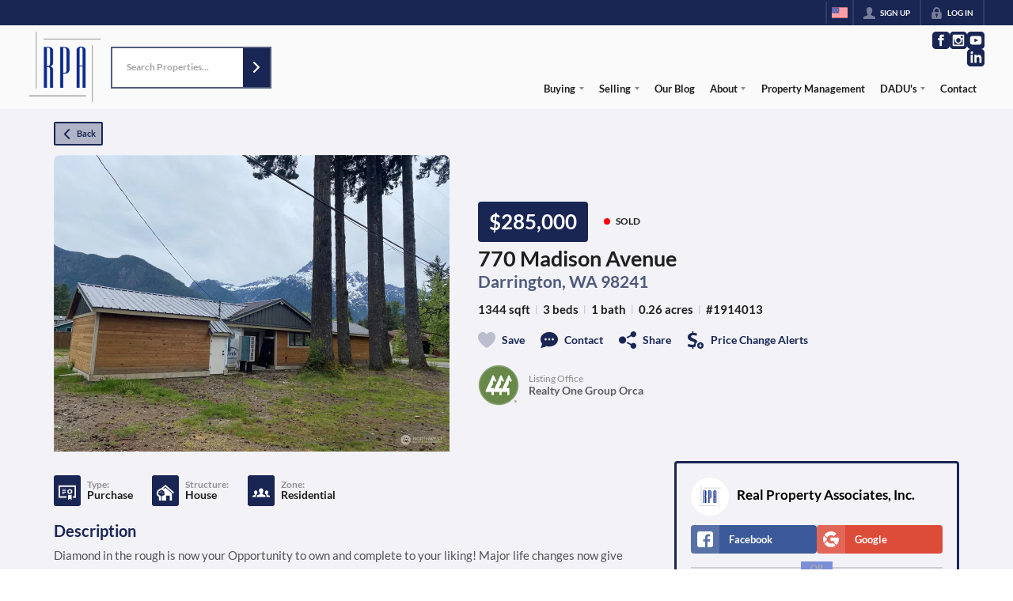

--- FILE ---
content_type: text/html; charset=utf-8
request_url: https://seattlehouses.com/listings/770-madison-avenue-darrington-wa-98241
body_size: 47214
content:
<!DOCTYPE html><html lang="en"><head><meta charSet="utf-8"/><meta charSet="utf-8"/><meta name="viewport" content="width=device-width, initial-scale=1"/><link rel="preload" as="image" href="https://static.quicktours.net/website_styling/20220609070024.png"/><link rel="preload" as="image" href="https://static.quicktours.net/mls/20220913100412.png"/><link rel="preload" as="image" href="https://closehackcdn.com/listings_closed/16568998/NWM145594953-med.webp"/><link rel="preload" as="image" href="https://static.quicktours.net/website_styling/20220609070029.png"/><link rel="stylesheet" href="https://closehackstatic.com/_next/static/css/3a83ea303db895e6.css" crossorigin="anonymous" data-precedence="next"/><link rel="stylesheet" href="https://closehackstatic.com/_next/static/css/dbaf95bdd29ef348.css" crossorigin="anonymous" data-precedence="next"/><link rel="stylesheet" href="https://closehackstatic.com/_next/static/css/160edecd2212bd0e.css" crossorigin="anonymous" data-precedence="next"/><link rel="stylesheet" href="https://closehackstatic.com/_next/static/css/5b44cd77e3c3297f.css" crossorigin="anonymous" data-precedence="next"/><link href="https://closehackstatic.com/_next/static/css/57cae671176964c8.css" rel="stylesheet" as="style" data-precedence="dynamic"/><link href="https://closehackstatic.com/_next/static/css/9ac0d0ea5b756849.css" rel="stylesheet" as="style" data-precedence="dynamic" crossorigin=""/><link rel="preload" as="script" fetchPriority="low" href="https://closehackstatic.com/_next/static/chunks/webpack-656dbb88a6c3c275.js" crossorigin=""/><script src="https://closehackstatic.com/_next/static/chunks/4bd1b696-bad92808725a934a.js" async="" crossorigin=""></script><script src="https://closehackstatic.com/_next/static/chunks/ed9f2dc4-1bb0b629b1f94c42.js" async="" crossorigin=""></script><script src="https://closehackstatic.com/_next/static/chunks/31255-c7b9871392057d35.js" async="" crossorigin=""></script><script src="https://closehackstatic.com/_next/static/chunks/main-app-bb581af973251fd7.js" async="" crossorigin=""></script><script src="https://closehackstatic.com/_next/static/chunks/49817-5a4581c6867c9270.js" async="" crossorigin=""></script><script src="https://closehackstatic.com/_next/static/chunks/21864-495e63acbebaa09c.js" async="" crossorigin=""></script><script src="https://closehackstatic.com/_next/static/chunks/14087-ed926f3676900ea4.js" async="" crossorigin=""></script><script src="https://closehackstatic.com/_next/static/chunks/98354-208989b0154faa2f.js" async="" crossorigin=""></script><script src="https://closehackstatic.com/_next/static/chunks/app/%5Bdomain%5D/layout-c77d004b7abc9d13.js" async="" crossorigin=""></script><script src="https://closehackstatic.com/_next/static/chunks/13b76428-8370110ed6fd8870.js" async="" crossorigin=""></script><script src="https://closehackstatic.com/_next/static/chunks/ca377847-f134893db2ca8a73.js" async="" crossorigin=""></script><script src="https://closehackstatic.com/_next/static/chunks/34673-177c5e72d23c0b20.js" async="" crossorigin=""></script><script src="https://closehackstatic.com/_next/static/chunks/39630-7b064ddd61c1c12b.js" async="" crossorigin=""></script><script src="https://closehackstatic.com/_next/static/chunks/12772-ebaf753198cc65d7.js" async="" crossorigin=""></script><script src="https://closehackstatic.com/_next/static/chunks/24136-ddf597bb42d91477.js" async="" crossorigin=""></script><script src="https://closehackstatic.com/_next/static/chunks/85606-bf1085cd6ab946f7.js" async="" crossorigin=""></script><script src="https://closehackstatic.com/_next/static/chunks/87149-f40cfe0f3c3007a2.js" async="" crossorigin=""></script><script src="https://closehackstatic.com/_next/static/chunks/30030-947990739c269177.js" async="" crossorigin=""></script><script src="https://closehackstatic.com/_next/static/chunks/12389-13344da2a9e8eb2e.js" async="" crossorigin=""></script><script src="https://closehackstatic.com/_next/static/chunks/16745-df95763304f88e7e.js" async="" crossorigin=""></script><script src="https://closehackstatic.com/_next/static/chunks/55325-287b1989b5529c3c.js" async="" crossorigin=""></script><script src="https://closehackstatic.com/_next/static/chunks/6659-d1fb0e94de0a45c4.js" async="" crossorigin=""></script><script src="https://closehackstatic.com/_next/static/chunks/19962-79398676c99768c6.js" async="" crossorigin=""></script><script src="https://closehackstatic.com/_next/static/chunks/79472-2c59282187248b4f.js" async="" crossorigin=""></script><script src="https://closehackstatic.com/_next/static/chunks/39422-db2174dfbcddb457.js" async="" crossorigin=""></script><script src="https://closehackstatic.com/_next/static/chunks/81897-82410a95008f978d.js" async="" crossorigin=""></script><script src="https://closehackstatic.com/_next/static/chunks/17330-6c986091778c4645.js" async="" crossorigin=""></script><script src="https://closehackstatic.com/_next/static/chunks/98738-b9ed9625873b0963.js" async="" crossorigin=""></script><script src="https://closehackstatic.com/_next/static/chunks/17808-fd4ec1ba15102ca6.js" async="" crossorigin=""></script><script src="https://closehackstatic.com/_next/static/chunks/68076-f5f31d30e329ac59.js" async="" crossorigin=""></script><script src="https://closehackstatic.com/_next/static/chunks/74318-caee3034b3956354.js" async="" crossorigin=""></script><script src="https://closehackstatic.com/_next/static/chunks/74899-331e0415077c13c6.js" async="" crossorigin=""></script><script src="https://closehackstatic.com/_next/static/chunks/40802-f0a21a922b9796d1.js" async="" crossorigin=""></script><script src="https://closehackstatic.com/_next/static/chunks/45617-9c355c3b0f307d8d.js" async="" crossorigin=""></script><script src="https://closehackstatic.com/_next/static/chunks/39697-9f81c942f233b11f.js" async="" crossorigin=""></script><script src="https://closehackstatic.com/_next/static/chunks/35379-375b0130aa567dae.js" async="" crossorigin=""></script><script src="https://closehackstatic.com/_next/static/chunks/app/%5Bdomain%5D/listings/%5B%5B...path%5D%5D/page-2891574a75daed9d.js" async="" crossorigin=""></script><script src="https://closehackstatic.com/_next/static/chunks/app/%5Bdomain%5D/error-a8fd3a24f9e4f0dc.js" async="" crossorigin=""></script><link rel="preload" href="https://closehackstatic.com/_next/static/chunks/4e6af11a-a1a9ce7f118d700f.js" as="script" fetchPriority="low"/><link rel="preload" href="https://closehackstatic.com/_next/static/chunks/71673-913c369f9d1f8de8.js" as="script" fetchPriority="low"/><link rel="preload" href="https://closehackstatic.com/_next/static/chunks/92570-36c4b88cd1cadfdd.js" as="script" fetchPriority="low"/><link rel="preload" href="https://closehackstatic.com/_next/static/chunks/40644-6f2f6d9fcc40095f.js" as="script" fetchPriority="low"/><link rel="preload" href="https://closehackstatic.com/_next/static/chunks/74251.f34af64ea89d22ee.js" as="script" fetchPriority="low"/><link rel="preload" href="https://closehackstatic.com/_next/static/chunks/13479.b8b2de2932b6ee17.js" as="script" fetchPriority="low"/><link rel="preload" href="https://closehackstatic.com/_next/static/chunks/84740.2f7bd6375a94fee4.js" as="script" fetchPriority="low"/><link rel="preload" href="https://closehackstatic.com/_next/static/chunks/24304.92749da4c2843a0b.js" as="script" fetchPriority="low"/><link rel="preload" href="https://closehackstatic.com/_next/static/chunks/48876.95c74c679e24592a.js" as="script" fetchPriority="low"/><link rel="preload" href="https://closehackstatic.com/_next/static/chunks/14493.8bf27dab6f2b3a30.js" as="script" fetchPriority="low"/><link rel="preconnect" href="https://closehackstatic.com"/><link rel="preconnect" href="https://closehackcdn.com"/><link rel="preconnect" href="https://static.quicktours.net"/><link rel="preconnect" href="https://quicktours-static.s3.us-west-1.amazonaws.com"/><link rel="shortcut icon" href="https://static.quicktours.net/website_styling/20220614103922.ico"/><title>770 Madison Avenue Darrington, WA 98241</title><meta name="description" content="Real Property Associates, Inc. has 1 photo of this 3 bed, 1 bath, 1344 sqft property that was listed on 01-31-2025 for $285000, and is located at 770 Madison Avenue Darrington, WA 98241."/><meta name="robots" content="index, follow"/><meta name="googlebot" content="index, follow, max-video-preview:-1, max-image-preview:large, max-snippet:-1"/><meta property="og:title" content="770 Madison Avenue Darrington, WA 98241"/><meta property="og:description" content="Real Property Associates, Inc. has 1 photo of this 3 bed, 1 bath, 1344 sqft property that was listed on 01-31-2025 for $285000, and is located at 770 Madison Avenue Darrington, WA 98241."/><meta property="og:image" content="https://closehackcdn.com/listings_closed/16568998/NWM145594953-med.webp"/><meta name="twitter:card" content="summary_large_image"/><meta name="twitter:title" content="770 Madison Avenue Darrington, WA 98241"/><meta name="twitter:description" content="Real Property Associates, Inc. has 1 photo of this 3 bed, 1 bath, 1344 sqft property that was listed on 01-31-2025 for $285000, and is located at 770 Madison Avenue Darrington, WA 98241."/><meta name="twitter:image" content="https://closehackcdn.com/listings_closed/16568998/NWM145594953-med.webp"/><script src="https://closehackstatic.com/_next/static/chunks/polyfills-42372ed130431b0a.js" crossorigin="anonymous" noModule=""></script><style data-styled="" data-styled-version="6.1.19">.jQiGSb{max-width:2000px;margin:0 auto;width:100%;position:relative;}/*!sc*/
.jQiGSb .global_contain_background{background-size:cover;position:absolute;top:0;left:0;right:0;bottom:0;}/*!sc*/
.jQiGSb >.global_contain_inner{position:relative;z-index:2;display:flex;}/*!sc*/
.jQiGSb >.global_contain_inner >.global_contain_inner_center{flex:1;}/*!sc*/
.jQiGSb >.global_contain_inner >.global_contain_inner_center>.global_contain_inner_main{max-width:100%;padding-left:calc(36px * 0.50);padding-right:calc(36px * 0.50);margin:0 auto;position:relative;display:flex;align-items:center;padding-top:calc(0px * 0.50);padding-bottom:calc(0px * 0.50);}/*!sc*/
@media screen and (min-width: 600px){.jQiGSb >.global_contain_inner >.global_contain_inner_center>.global_contain_inner_main{padding-left:36px;padding-right:36px;}}/*!sc*/
@media screen and (min-width:616px){.jQiGSb >.global_contain_inner >.global_contain_inner_center>.global_contain_inner_main{width:100%;min-width:472px;}}/*!sc*/
@media screen and (min-width: 600px){.jQiGSb >.global_contain_inner >.global_contain_inner_center>.global_contain_inner_main{padding-top:0px;padding-bottom:0px;}}/*!sc*/
.jQiGSb >.global_contain_inner >.global_contain_inner_center>.global_contain_inner_main >.global_contain_inner_main_children{width:100%;flex:1;position:relative;text-align:left;}/*!sc*/
@media screen and (min-width: 1008px){.jQiGSb >.global_contain_inner >.global_contain_inner_center>.global_contain_inner_main >.global_contain_inner_main_children{display:flex;flex-direction:row;}}/*!sc*/
.jQiGSb >.global_contain_inner .global_contain_inner_right,.jQiGSb >.global_contain_inner .global_contain_inner_left{display:flex;flex-direction:column;justify-content:center;}/*!sc*/
.jQiGSb >.global_contain_inner .global_contain_inner_left,.jQiGSb >.global_contain_inner .global_contain_inner_center,.jQiGSb >.global_contain_inner .global_contain_inner_right{min-width:0;}/*!sc*/
.eLjCxX{max-width:2000px;margin:0 auto;width:100%;position:relative;}/*!sc*/
.eLjCxX .global_contain_background{background-size:cover;position:absolute;top:0;left:0;right:0;bottom:0;}/*!sc*/
.eLjCxX >.global_contain_inner{position:relative;z-index:2;display:flex;}/*!sc*/
.eLjCxX >.global_contain_inner >.global_contain_inner_center{flex:1;}/*!sc*/
.eLjCxX >.global_contain_inner >.global_contain_inner_center>.global_contain_inner_main{max-width:100%;padding-left:calc(36px * 0.50);padding-right:calc(36px * 0.50);margin:0 auto;position:relative;display:flex;align-items:center;padding-top:calc(0 * 0.50);padding-bottom:calc(0 * 0.50);}/*!sc*/
@media screen and (min-width: 600px){.eLjCxX >.global_contain_inner >.global_contain_inner_center>.global_contain_inner_main{padding-left:36px;padding-right:36px;}}/*!sc*/
@media screen and (min-width:616px){.eLjCxX >.global_contain_inner >.global_contain_inner_center>.global_contain_inner_main{width:100%;min-width:472px;}}/*!sc*/
@media screen and (min-width: 600px){.eLjCxX >.global_contain_inner >.global_contain_inner_center>.global_contain_inner_main{padding-top:0;padding-bottom:0;}}/*!sc*/
.eLjCxX >.global_contain_inner >.global_contain_inner_center>.global_contain_inner_main >.global_contain_inner_main_children{width:100%;flex:1;position:relative;text-align:left;}/*!sc*/
.eLjCxX >.global_contain_inner .global_contain_inner_right,.eLjCxX >.global_contain_inner .global_contain_inner_left{display:flex;flex-direction:column;justify-content:center;}/*!sc*/
.eLjCxX >.global_contain_inner .global_contain_inner_left,.eLjCxX >.global_contain_inner .global_contain_inner_center,.eLjCxX >.global_contain_inner .global_contain_inner_right{min-width:0;}/*!sc*/
.leESfn{max-width:1500px;margin:0 auto;width:100%;position:relative;}/*!sc*/
.leESfn .global_contain_background{background-size:cover;position:absolute;top:0;left:0;right:0;bottom:0;}/*!sc*/
.leESfn >.global_contain_inner{position:relative;z-index:2;display:flex;}/*!sc*/
.leESfn >.global_contain_inner >.global_contain_inner_center{flex:1;}/*!sc*/
.leESfn >.global_contain_inner >.global_contain_inner_center>.global_contain_inner_main{max-width:100%;padding-left:calc(36px * 0.50);padding-right:calc(36px * 0.50);margin:0 auto;position:relative;display:flex;align-items:center;padding-top:calc(16px * 0.50);padding-bottom:calc(16px * 0.50);}/*!sc*/
@media screen and (min-width: 600px){.leESfn >.global_contain_inner >.global_contain_inner_center>.global_contain_inner_main{padding-left:36px;padding-right:36px;}}/*!sc*/
@media screen and (min-width:1052px){.leESfn >.global_contain_inner >.global_contain_inner_center>.global_contain_inner_main{width:95%;min-width:908px;}}/*!sc*/
@media screen and (min-width: 600px){.leESfn >.global_contain_inner >.global_contain_inner_center>.global_contain_inner_main{padding-top:16px;padding-bottom:16px;}}/*!sc*/
.leESfn >.global_contain_inner >.global_contain_inner_center>.global_contain_inner_main >.global_contain_inner_main_children{width:100%;flex:1;position:relative;text-align:left;}/*!sc*/
.leESfn >.global_contain_inner .global_contain_inner_right,.leESfn >.global_contain_inner .global_contain_inner_left{display:flex;flex-direction:column;justify-content:center;}/*!sc*/
.leESfn >.global_contain_inner .global_contain_inner_left,.leESfn >.global_contain_inner .global_contain_inner_center,.leESfn >.global_contain_inner .global_contain_inner_right{min-width:0;}/*!sc*/
.ePvEtW{max-width:1160px;margin:0 auto;width:100%;position:relative;}/*!sc*/
.ePvEtW .global_contain_background{background-size:cover;position:absolute;top:0;left:0;right:0;bottom:0;}/*!sc*/
.ePvEtW >.global_contain_inner{position:relative;z-index:2;display:flex;}/*!sc*/
.ePvEtW >.global_contain_inner >.global_contain_inner_center{flex:1;}/*!sc*/
.ePvEtW >.global_contain_inner >.global_contain_inner_center>.global_contain_inner_main{max-width:100%;padding-left:calc(32px * 0.50);padding-right:calc(32px * 0.50);margin-right:auto;position:relative;display:flex;align-items:flex-start;padding-top:calc(48px * 0.50);padding-bottom:calc(48px * 0.50);}/*!sc*/
@media screen and (min-width: 600px){.ePvEtW >.global_contain_inner >.global_contain_inner_center>.global_contain_inner_main{padding-left:32px;padding-right:32px;}}/*!sc*/
@media screen and (min-width:608px){.ePvEtW >.global_contain_inner >.global_contain_inner_center>.global_contain_inner_main{width:100%;min-width:480px;}}/*!sc*/
@media screen and (min-width: 600px){.ePvEtW >.global_contain_inner >.global_contain_inner_center>.global_contain_inner_main{padding-top:48px;padding-bottom:48px;}}/*!sc*/
.ePvEtW >.global_contain_inner >.global_contain_inner_center>.global_contain_inner_main >.global_contain_inner_main_children{width:100%;flex:1;position:relative;text-align:left;}/*!sc*/
.ePvEtW >.global_contain_inner .global_contain_inner_right,.ePvEtW >.global_contain_inner .global_contain_inner_left{display:flex;flex-direction:column;justify-content:center;}/*!sc*/
.ePvEtW >.global_contain_inner .global_contain_inner_left,.ePvEtW >.global_contain_inner .global_contain_inner_center,.ePvEtW >.global_contain_inner .global_contain_inner_right{min-width:0;}/*!sc*/
.gaIjcn{max-width:1860px;margin:0 auto;width:100%;position:relative;}/*!sc*/
.gaIjcn .global_contain_background{background-size:cover;position:absolute;top:0;left:0;right:0;bottom:0;}/*!sc*/
.gaIjcn >.global_contain_inner{position:relative;z-index:2;display:flex;}/*!sc*/
.gaIjcn >.global_contain_inner >.global_contain_inner_center{flex:1;}/*!sc*/
.gaIjcn >.global_contain_inner >.global_contain_inner_center>.global_contain_inner_main{max-width:100%;padding-left:calc(32px * 0.50);padding-right:calc(32px * 0.50);margin-right:auto;position:relative;display:flex;align-items:flex-start;padding-top:calc(48px * 0.50);padding-bottom:calc(48px * 0.50);}/*!sc*/
@media screen and (min-width: 600px){.gaIjcn >.global_contain_inner >.global_contain_inner_center>.global_contain_inner_main{padding-left:32px;padding-right:32px;}}/*!sc*/
@media screen and (min-width:608px){.gaIjcn >.global_contain_inner >.global_contain_inner_center>.global_contain_inner_main{width:100%;min-width:480px;}}/*!sc*/
@media screen and (min-width: 600px){.gaIjcn >.global_contain_inner >.global_contain_inner_center>.global_contain_inner_main{padding-top:48px;padding-bottom:48px;}}/*!sc*/
.gaIjcn >.global_contain_inner >.global_contain_inner_center>.global_contain_inner_main >.global_contain_inner_main_children{width:100%;flex:1;position:relative;text-align:left;}/*!sc*/
.gaIjcn >.global_contain_inner .global_contain_inner_right,.gaIjcn >.global_contain_inner .global_contain_inner_left{display:flex;flex-direction:column;justify-content:center;}/*!sc*/
.gaIjcn >.global_contain_inner .global_contain_inner_left,.gaIjcn >.global_contain_inner .global_contain_inner_center,.gaIjcn >.global_contain_inner .global_contain_inner_right{min-width:0;}/*!sc*/
data-styled.g1[id="sc-50cfc82-0"]{content:"jQiGSb,eLjCxX,leESfn,ePvEtW,gaIjcn,"}/*!sc*/
.cYXoBn{display:inline-block;width:18px;height:18px;background-color:currentColor;mask:url(https://closehackstatic.com/icons/person.svg) no-repeat center/contain;-webkit-mask:url(https://closehackstatic.com/icons/person.svg) no-repeat center/contain;flex-shrink:0;vertical-align:middle;cursor:pointer;}/*!sc*/
.brlNdD{display:inline-block;width:18px;height:18px;background-color:currentColor;mask:url(https://closehackstatic.com/icons/padlock.svg) no-repeat center/contain;-webkit-mask:url(https://closehackstatic.com/icons/padlock.svg) no-repeat center/contain;flex-shrink:0;vertical-align:middle;cursor:pointer;}/*!sc*/
.LSZrf{display:inline-block;width:18px;height:18px;background-color:currentColor;mask:url(https://closehackstatic.com/icons/next.svg) no-repeat center/contain;-webkit-mask:url(https://closehackstatic.com/icons/next.svg) no-repeat center/contain;flex-shrink:0;vertical-align:middle;cursor:pointer;}/*!sc*/
.bsJFOz{display:inline-block;width:18px;height:18px;background-color:currentColor;mask:url(https://closehackstatic.com/icons/social_facebook.svg) no-repeat center/contain;-webkit-mask:url(https://closehackstatic.com/icons/social_facebook.svg) no-repeat center/contain;flex-shrink:0;vertical-align:middle;cursor:pointer;}/*!sc*/
.edyyuz{display:inline-block;width:18px;height:18px;background-color:currentColor;mask:url(https://closehackstatic.com/icons/social_instagram.svg) no-repeat center/contain;-webkit-mask:url(https://closehackstatic.com/icons/social_instagram.svg) no-repeat center/contain;flex-shrink:0;vertical-align:middle;cursor:pointer;}/*!sc*/
.dxChIr{display:inline-block;width:18px;height:18px;background-color:currentColor;mask:url(https://closehackstatic.com/icons/social_youtube.svg) no-repeat center/contain;-webkit-mask:url(https://closehackstatic.com/icons/social_youtube.svg) no-repeat center/contain;flex-shrink:0;vertical-align:middle;cursor:pointer;}/*!sc*/
.dMxuLL{display:inline-block;width:18px;height:18px;background-color:currentColor;mask:url(https://closehackstatic.com/icons/social_linkedin.svg) no-repeat center/contain;-webkit-mask:url(https://closehackstatic.com/icons/social_linkedin.svg) no-repeat center/contain;flex-shrink:0;vertical-align:middle;cursor:pointer;}/*!sc*/
.eriwWj{display:inline-block;width:18px;height:18px;background-color:currentColor;mask:url(https://closehackstatic.com/icons/back.svg) no-repeat center/contain;-webkit-mask:url(https://closehackstatic.com/icons/back.svg) no-repeat center/contain;flex-shrink:0;vertical-align:middle;cursor:pointer;}/*!sc*/
.dQdOnf{display:inline-block;width:22;height:22;background-color:currentColor;mask:url(https://closehackstatic.com/icons/heart.svg) no-repeat center/contain;-webkit-mask:url(https://closehackstatic.com/icons/heart.svg) no-repeat center/contain;flex-shrink:0;vertical-align:middle;cursor:pointer;}/*!sc*/
.cVgLVn{display:inline-block;width:18px;height:18px;background-color:currentColor;mask:url(https://closehackstatic.com/icons/chat.svg) no-repeat center/contain;-webkit-mask:url(https://closehackstatic.com/icons/chat.svg) no-repeat center/contain;flex-shrink:0;vertical-align:middle;cursor:pointer;}/*!sc*/
.bSBhPf{display:inline-block;width:18px;height:18px;background-color:currentColor;mask:url(https://closehackstatic.com/icons/share.svg) no-repeat center/contain;-webkit-mask:url(https://closehackstatic.com/icons/share.svg) no-repeat center/contain;flex-shrink:0;vertical-align:middle;cursor:pointer;}/*!sc*/
.WBGkb{display:inline-block;width:18px;height:18px;background-color:currentColor;mask:url(https://closehackstatic.com/icons/dollar_reduce.svg) no-repeat center/contain;-webkit-mask:url(https://closehackstatic.com/icons/dollar_reduce.svg) no-repeat center/contain;flex-shrink:0;vertical-align:middle;cursor:pointer;}/*!sc*/
.cFQFSP{display:inline-block;width:18px;height:18px;background-color:currentColor;mask:url(https://closehackstatic.com/icons/certificate.svg) no-repeat center/contain;-webkit-mask:url(https://closehackstatic.com/icons/certificate.svg) no-repeat center/contain;flex-shrink:0;vertical-align:middle;cursor:pointer;}/*!sc*/
.cYjqlT{display:inline-block;width:18px;height:18px;background-color:currentColor;mask:url(https://closehackstatic.com/icons/house_tree.svg) no-repeat center/contain;-webkit-mask:url(https://closehackstatic.com/icons/house_tree.svg) no-repeat center/contain;flex-shrink:0;vertical-align:middle;cursor:pointer;}/*!sc*/
.gYRcEX{display:inline-block;width:18px;height:18px;background-color:currentColor;mask:url(https://closehackstatic.com/icons/people.svg) no-repeat center/contain;-webkit-mask:url(https://closehackstatic.com/icons/people.svg) no-repeat center/contain;flex-shrink:0;vertical-align:middle;cursor:pointer;}/*!sc*/
.chtYCk{display:inline-block;width:20px;height:20px;background-color:white;mask:url(https://closehackstatic.com/icons/social_facebook_simple.svg) no-repeat center/contain;-webkit-mask:url(https://closehackstatic.com/icons/social_facebook_simple.svg) no-repeat center/contain;flex-shrink:0;vertical-align:middle;cursor:pointer;}/*!sc*/
.iEDrDM{display:inline-block;width:20px;height:20px;background-color:white;mask:url(https://closehackstatic.com/icons/social_google_simple.svg) no-repeat center/contain;-webkit-mask:url(https://closehackstatic.com/icons/social_google_simple.svg) no-repeat center/contain;flex-shrink:0;vertical-align:middle;cursor:pointer;}/*!sc*/
.bVQzPf{display:inline-block;width:18px;height:18px;background-color:currentColor;mask:url(https://closehackstatic.com/icons/check.svg) no-repeat center/contain;-webkit-mask:url(https://closehackstatic.com/icons/check.svg) no-repeat center/contain;flex-shrink:0;vertical-align:middle;cursor:pointer;}/*!sc*/
.kGoJoH{display:inline-block;width:18px;height:18px;background-color:currentColor;mask:url(https://closehackstatic.com/icons/map_pin.svg) no-repeat center/contain;-webkit-mask:url(https://closehackstatic.com/icons/map_pin.svg) no-repeat center/contain;flex-shrink:0;vertical-align:middle;cursor:pointer;}/*!sc*/
.cNyEdn{display:inline-block;width:18px;height:18px;background-color:currentColor;mask:url(https://closehackstatic.com/icons/arrow_right_circled.svg) no-repeat center/contain;-webkit-mask:url(https://closehackstatic.com/icons/arrow_right_circled.svg) no-repeat center/contain;flex-shrink:0;vertical-align:middle;cursor:pointer;}/*!sc*/
.bPjEJT{display:inline-block;width:18px;height:18px;background-color:currentColor;mask:url(https://closehackstatic.com/icons/equal_housing.svg) no-repeat center/contain;-webkit-mask:url(https://closehackstatic.com/icons/equal_housing.svg) no-repeat center/contain;flex-shrink:0;vertical-align:middle;cursor:pointer;}/*!sc*/
data-styled.g2[id="sc-c57b4432-0"]{content:"cYXoBn,brlNdD,LSZrf,bsJFOz,edyyuz,dxChIr,dMxuLL,eriwWj,dQdOnf,cVgLVn,bSBhPf,WBGkb,cFQFSP,cYjqlT,gYRcEX,chtYCk,iEDrDM,bVQzPf,kGoJoH,cNyEdn,bPjEJT,"}/*!sc*/
.QFaNv{display:block;}/*!sc*/
.QFaNv svg{display:block;width:20px;height:20px;}/*!sc*/
.QFaNv .material-icons{font-size:20px;font-weight:initial;}/*!sc*/
data-styled.g3[id="sc-5436c490-0"]{content:"QFaNv,"}/*!sc*/
.bpbHVe{display:flex;align-items:center;}/*!sc*/
.bpbHVe .indicator_simple_dot{position:relative;margin-right:5px;width:12px;height:12px;}/*!sc*/
.bpbHVe .indicator_simple_dot .pulse{width:8px;height:8px;border:4px solid #FF0000;border-radius:50%;z-index:10;position:absolute;margin:2px;}/*!sc*/
.bpbHVe .indicator_simple_dot .dot{border:10px solid #FF0000;background:transparent;border-radius:50%;height:21px;width:21px;animation:gnyNoV 3s ease-out;animation-iteration-count:infinite;position:absolute;top:50%;left:50%;margin-left:-10.5px;margin-top:-10.5px;z-index:1;opacity:0;}/*!sc*/
.bpbHVe span{display:block;font-size:16px;font-weight:600;-webkit-font-smoothing:antialiased;}/*!sc*/
data-styled.g48[id="sc-e514a7a8-0"]{content:"bpbHVe,"}/*!sc*/
.kQtxBP{position:relative;color:#fff;}/*!sc*/
.kQtxBP .swift_button_content{display:flex;align-items:center;justify-content:center;padding:10px 18px;}/*!sc*/
.kQtxBP .swift_button_number{padding:8px 10px;background-color:rgba(0,0,0,0.1);color:white;font-weight:bold;display:flex;flex:1;align-items:center;justify-content:center;height:100%;border-top-right-radius:2px;border-bottom-right-radius:2px;}/*!sc*/
.kQtxBP a{font-weight:600;line-height:16px;border-radius:2px;border:2px solid black;outline:none;-webkit-font-smoothing:antialiased;cursor:pointer;display:flex;justify-content:center;line-height:16px;}/*!sc*/
.kQtxBP a i[data-mask-icon]{display:block;width:18px;height:18px;margin-top:1px;margin-bottom:1px;}/*!sc*/
.kQtxBP a span:not(.loader){font-size:14px;line-height:20px;font-weight:800;white-space:nowrap;display:block;-webkit-font-smoothing:antialiased;}/*!sc*/
.kQtxBP a i~span:not(.loader){margin-left:8px;}/*!sc*/
.kQtxBP a svg~span:not(.loader){margin-left:8px;}/*!sc*/
.kQtxBP a .swift_button_icon~span:not(.loader){margin-left:8px;}/*!sc*/
.kQtxBP a span:not(.loader) ~i,.kQtxBP a span:not(.loader) .swift_button_icon{margin-left:8px;}/*!sc*/
.kQtxBP a .swift_button_content{padding:8px 12px;}/*!sc*/
.kQtxBP a .swift_button_number{padding:8px 8px;}/*!sc*/
.kQtxBP a span:not(.loader){font-size:13px;line-height:18px;}/*!sc*/
.kQtxBP a i[data-mask-icon]{width:16px;height:16px;}/*!sc*/
.kQtxBP a{background:#192654;border-color:#192654;}/*!sc*/
.kQtxBP a i[data-mask-icon]{background-color:#fff;}/*!sc*/
@media (hover: hover){.kQtxBP a:hover{background:#131d40;}}/*!sc*/
.kQtxBP.disabled{cursor:not-allowed!important;}/*!sc*/
.kQtxBP.disabled a{background:#bbb;color:#444;border-top-left-radius:0;border-top-right-radius:0;pointer-events:none;cursor:not-allowed!important;border-color:#bbb;}/*!sc*/
.kQtxBP.disabled a i[data-mask-icon]{opacity:0.25;background-color:#444;}/*!sc*/
.kQtxBP .loader{position:absolute;top:0px;left:0px;right:0px;width:100%;overflow:hidden;height:4px;}/*!sc*/
.vrPcI{position:relative;color:#192654;}/*!sc*/
.vrPcI .swift_button_content{display:flex;align-items:center;justify-content:center;padding:10px 18px;}/*!sc*/
.vrPcI .swift_button_number{padding:8px 10px;background-color:rgba(0,0,0,0.1);color:white;font-weight:bold;display:flex;flex:1;align-items:center;justify-content:center;height:100%;border-top-right-radius:2px;border-bottom-right-radius:2px;}/*!sc*/
.vrPcI a{font-weight:600;line-height:16px;border-radius:2px;border:2px solid black;outline:none;-webkit-font-smoothing:antialiased;cursor:pointer;display:flex;justify-content:center;border-width:1.5px;}/*!sc*/
.vrPcI a i[data-mask-icon]{display:block;width:18px;height:18px;margin-top:1px;margin-bottom:1px;}/*!sc*/
.vrPcI a span:not(.loader){font-size:14px;line-height:20px;font-weight:800;white-space:nowrap;display:block;-webkit-font-smoothing:antialiased;}/*!sc*/
.vrPcI a i~span:not(.loader){margin-left:8px;}/*!sc*/
.vrPcI a svg~span:not(.loader){margin-left:8px;}/*!sc*/
.vrPcI a .swift_button_icon~span:not(.loader){margin-left:8px;}/*!sc*/
.vrPcI a span:not(.loader) ~i,.vrPcI a span:not(.loader) .swift_button_icon{margin-left:8px;}/*!sc*/
.vrPcI a .swift_button_content{padding:6px 8px;}/*!sc*/
.vrPcI a .swift_button_number{padding:6px 6px;}/*!sc*/
.vrPcI a span:not(.loader){font-size:11px;line-height:14px;}/*!sc*/
.vrPcI a i~span:not(.loader),.vrPcI a i[data-mask-icon]~span:not(.loader){margin-left:6px;}/*!sc*/
.vrPcI a i[data-mask-icon]{width:13px;height:13px;}/*!sc*/
.vrPcI a{background:rgba(25,38,84,0.3);border-color:#192654;}/*!sc*/
.vrPcI a i[data-mask-icon]{background-color:#192654;}/*!sc*/
@media (hover: hover){.vrPcI:hover{color:#fff;}.vrPcI:hover a{background:rgba(25,38,84,0.85);}.vrPcI:hover a i[data-mask-icon]{background-color:#fff;}}/*!sc*/
.vrPcI.disabled{cursor:not-allowed!important;}/*!sc*/
.vrPcI.disabled a{background:#bbb;color:#444;border-top-left-radius:0;border-top-right-radius:0;pointer-events:none;cursor:not-allowed!important;border-color:#bbb;}/*!sc*/
.vrPcI.disabled a i[data-mask-icon]{opacity:0.25;background-color:#444;}/*!sc*/
.vrPcI .loader{position:absolute;top:0px;left:0px;right:0px;width:100%;overflow:hidden;height:4px;}/*!sc*/
.eWHJW{position:relative;color:#fff;width:100%;text-align:center;justify-content:center;}/*!sc*/
.eWHJW .swift_button_content{display:flex;align-items:center;justify-content:center;padding:10px 18px;}/*!sc*/
.eWHJW .swift_button_number{padding:8px 10px;background-color:rgba(0,0,0,0.1);color:white;font-weight:bold;display:flex;flex:1;align-items:center;justify-content:center;height:100%;border-top-right-radius:2px;border-bottom-right-radius:2px;}/*!sc*/
.eWHJW a{font-weight:600;line-height:16px;border-radius:2px;border:2px solid black;outline:none;-webkit-font-smoothing:antialiased;cursor:pointer;display:flex;justify-content:center;line-height:16px;}/*!sc*/
.eWHJW a i[data-mask-icon]{display:block;width:18px;height:18px;margin-top:1px;margin-bottom:1px;}/*!sc*/
.eWHJW a span:not(.loader){font-size:14px;line-height:20px;font-weight:800;white-space:nowrap;display:block;-webkit-font-smoothing:antialiased;}/*!sc*/
.eWHJW a i~span:not(.loader){margin-left:8px;}/*!sc*/
.eWHJW a svg~span:not(.loader){margin-left:8px;}/*!sc*/
.eWHJW a .swift_button_icon~span:not(.loader){margin-left:8px;}/*!sc*/
.eWHJW a span:not(.loader) ~i,.eWHJW a span:not(.loader) .swift_button_icon{margin-left:8px;}/*!sc*/
.eWHJW a .swift_button_content{padding:8px 12px;}/*!sc*/
.eWHJW a .swift_button_number{padding:8px 8px;}/*!sc*/
.eWHJW a span:not(.loader){font-size:13px;line-height:18px;}/*!sc*/
.eWHJW a i[data-mask-icon]{width:16px;height:16px;}/*!sc*/
.eWHJW a{background:#192654;border-color:#192654;}/*!sc*/
.eWHJW a i[data-mask-icon]{background-color:#fff;}/*!sc*/
@media (hover: hover){.eWHJW a:hover{background:#131d40;}}/*!sc*/
.eWHJW.disabled{cursor:not-allowed!important;}/*!sc*/
.eWHJW.disabled a{background:#bbb;color:#444;border-top-left-radius:0;border-top-right-radius:0;pointer-events:none;cursor:not-allowed!important;border-color:#bbb;}/*!sc*/
.eWHJW.disabled a i[data-mask-icon]{opacity:0.25;background-color:#444;}/*!sc*/
.eWHJW .loader{position:absolute;top:0px;left:0px;right:0px;width:100%;overflow:hidden;height:4px;}/*!sc*/
.eWHJW a{justify-content:center;}/*!sc*/
data-styled.g49[id="sc-fdd96282-0"]{content:"kQtxBP,vrPcI,eWHJW,"}/*!sc*/
.gVRyrn{color:var(--dash-text,inherit);}/*!sc*/
.gVRyrn .form>div:first-child>div:first-child{padding-top:0;}/*!sc*/
.gVRyrn .status{padding:10px 18px;border-radius:2px;background:var(--dash-text,#1e1e1e);color:var(--dash-bg,white);margin-bottom:12px;}/*!sc*/
.gVRyrn .status.error{color:#fff;background:#de635d;}/*!sc*/
.gVRyrn .status.success{color:#fff;background:#5ab89e;}/*!sc*/
.gVRyrn .status span{font-size:14px;font-weight:600;display:block;-webkit-font-smoothing:antialiased;}/*!sc*/
.gVRyrn .swift-form-buttons{display:flex;flex-wrap:wrap;gap:4px;margin-top:4px;justify-content:flex-start;}/*!sc*/
.gVRyrn .swift-form-buttons >button:last-child{margin-right:0;}/*!sc*/
.gVRyrn .swift-form-title{margin-left:0px;}/*!sc*/
.gVRyrn .swift-form-title h3{font-size:18px;font-weight:600;}/*!sc*/
.gVRyrn .swift-form-title h4{font-size:10px;opacity:0.85;font-weight:700;-webkit-font-smoothing:antialiased;}/*!sc*/
.gVRyrn .swift-form-group-header{margin-left:0px;}/*!sc*/
.gVRyrn .swift-form-group-header .swift-form-group-header-primary{display:flex;align-items:center;padding:2px 0 0px;}/*!sc*/
.gVRyrn .swift-form-group-header .swift-form-group-header-text h3{font-size:15px;font-weight:700;-webkit-font-smoothing:antialiased;display:flex;align-items:center;gap:6px;}/*!sc*/
.gVRyrn .swift-form-group-header .swift-form-group-header-text h3 >div{font-size:inherit;}/*!sc*/
.gVRyrn .swift-form-group-header .swift-form-group-header-text h3 span{font-size:inherit;}/*!sc*/
.gVRyrn .swift-form-group-header .swift-form-group-header-text h3 i[data-mask-icon]{opacity:0.6;}/*!sc*/
.gVRyrn .swift-form-group-header .swift-form-group-header-text h6{font-size:10.5px;font-weight:600;opacity:0.6;-webkit-font-smoothing:antialiased;}/*!sc*/
.gVRyrn .swift-form-group-header font{font-size:13px;font-weight:700;text-transform:uppercase;-webkit-font-smoothing:antialiased;opacity:0.8;margin-left:12px;}/*!sc*/
.gVRyrn .swift-form-group-header small{font-size:10px;font-weight:700;text-transform:uppercase;-webkit-font-smoothing:antialiased;opacity:0.4;margin-left:12px;}/*!sc*/
.gVRyrn .swift-form-group-header:hover small{opacity:1;text-decoration:underline;}/*!sc*/
.gVRyrn .swift-form-group-header .swift-form-group-header-sublabel{font-size:10px;font-weight:600;opacity:0.6;-webkit-font-smoothing:antialiased;}/*!sc*/
.gVRyrn .swift-form-group-header .swift-form-group-header-line{flex:1;height:2px;background:var(--dash-border,rgba(0,0,0,0.1));margin-left:12px;}/*!sc*/
.gVRyrn .swift-form-group-header .swift-form-group-header-carat{margin-left:8px;display:flex;align-items:center;color:var(--dash-text,inherit);}/*!sc*/
.gVRyrn .swift-form-group-header .swift-form-group-header-carat i[data-mask-icon]{width:12px;height:12px;display:block;}/*!sc*/
.gVRyrn .swift-form-item-group-fields{margin-top:4px;padding-top:4px;padding-left:14px;border-left:2px solid var(--dash-border,rgba(0,0,0,0.1));}/*!sc*/
.gVRyrn .swift-form-item-group-fields.theme-blank{margin-top:0;padding-top:0;padding-left:0;border-left:none;}/*!sc*/
.gVRyrn .swift-form-disclaimer{font-size:12px;line-height:16px;font-weight:800;position:relative;color:var(--dash-text-subtle,#aaa);}/*!sc*/
.gVRyrn .swift-form-disclaimer a{font-size:12px;line-height:16px;font-weight:800;z-index:2;position:relative;color:#192654;text-decoration:underline!important;}/*!sc*/
data-styled.g55[id="sc-546351d0-0"]{content:"gVRyrn,"}/*!sc*/
.jCWRxN{width:100%;font-size:0;}/*!sc*/
.jCWRxN >label:first-of-type{display:inline-flex;padding:1px 0;cursor:pointer;word-break:break-all;}/*!sc*/
.jCWRxN >label:first-of-type .swift_input_checkbox_box{width:18px;height:18px;margin-top:2px;border:2px solid var(--dash-border,rgba(0,0,0,0.08));background:var(--dash-bg-light-06,#fff);border-radius:4px;margin-right:5px;display:flex;align-items:center;justify-content:center;}/*!sc*/
.jCWRxN >label:first-of-type .swift_input_checkbox_box i[data-mask-icon]{display:block;width:12px;height:12px;opacity:1;background-color:#fff;transform:scale(0);margin:0;}/*!sc*/
.jCWRxN >label:first-of-type input{display:none;}/*!sc*/
.jCWRxN >label:first-of-type input:checked~.swift_input_checkbox_box{background:#192654;}/*!sc*/
.jCWRxN >label:first-of-type input:checked~.swift_input_checkbox_box i[data-mask-icon]{transform:scale(1);}/*!sc*/
.jCWRxN >label:first-of-type >span{opacity:0.8;font-size:14px;font-weight:600;flex:1;display:block;word-break:normal;}/*!sc*/
.jCWRxN >label:first-of-type p{margin:0;font-size:12px;}/*!sc*/
.jCWRxN >label:first-of-type{display:flex;padding:2px 0;}/*!sc*/
.jCWRxN >label:first-of-type .swift_input_checkbox_box{width:16px;height:16px;margin-top:1px;border:2px solid rgba(0, 0, 0, 0.08);border-radius:2px;}/*!sc*/
({hasLabel:a})=>a.jCWRxN >label:first-of-type .swift_input_checkbox_box.jCWRxN >label:first-of-type .swift_input_checkbox_box"margin-right: 8px;" i[data-mask-icon]{width:12px;height:12px;}/*!sc*/
data-styled.g57[id="sc-b64ebb8b-0"]{content:"jCWRxN,"}/*!sc*/
.XdqhG{display:block;width:100%;}/*!sc*/
.XdqhG .textarea-wrapper{position:relative;width:100%;}/*!sc*/
.XdqhG .char-counter{position:absolute;bottom:8px;right:12px;font-weight:600;border-radius:3px;pointer-events:none;z-index:10;transition:all 0.15s ease;font-size:11px;padding:3px 8px;background:rgba(107, 114, 128, 0.08);border:1px solid rgba(107, 114, 128, 0.2);color:#6b7280;}/*!sc*/
.XdqhG textarea{display:block;width:100%;outline:none;border:none;height:120px;padding:10px 16px 11px;color:inherit;border-radius:4px;font-size:15px;line-height:21px;overflow:hidden;overflow-y:auto;resize:none;border:2px solid var(--dash-border, #e5e5e5);background:var(--dash-bg-light-03, #f5f5f5);color:var(--dash-text, #1e1e1e);transition:all 0.12s ease-out;}/*!sc*/
.XdqhG textarea::placeholder{opacity:0.35;font-weight:400;}/*!sc*/
.XdqhG textarea:hover,.XdqhG textarea:focus{background:var(--dash-bg-light-06, #e5e5e5);color:var(--dash-text, #1e1e1e);}/*!sc*/
.XdqhG textarea{font-size:12px;line-height:16px;padding:8px 14px 9px;height:90px;}/*!sc*/
data-styled.g70[id="sc-2fb42ce3-0"]{content:"XdqhG,"}/*!sc*/
.CvOjo{background:var(--dash-bg-light-06, #fafafc);padding:48px 18px;display:flex;justify-content:center;height:200px;}/*!sc*/
data-styled.g76[id="sc-25bc325b-0"]{content:"CvOjo,"}/*!sc*/
.vrgsb{display:block;margin:0 auto;}/*!sc*/
data-styled.g77[id="sc-25bc325b-1"]{content:"vrgsb,"}/*!sc*/
.cxftkc .swift-social-button{width:100%;display:flex;align-items:center;justify-content:center;font-size:14px;font-weight:800;border-radius:4px;color:white;cursor:pointer;border:none;outline:none;background-color:#ccc;}/*!sc*/
.cxftkc .swift-social-button:hover{opacity:0.9;}/*!sc*/
.cxftkc .swift-social-button.facebook{background-color:#3b5998!important;}/*!sc*/
.cxftkc .swift-social-button.google{background-color:#dd4b39!important;}/*!sc*/
.cxftkc .swift-social-button .swift-social-button-icon{padding:8px;display:flex;align-items:center;justify-content:center;background-color:rgba(255,255,255,0.15);border-radius:4px 0 0 4px;}/*!sc*/
.cxftkc .swift-social-button .swift-social-button-text{padding:8px 12px;display:flex;align-items:center;justify-content:flex-start;width:100%;}/*!sc*/
.cxftkc .swift-social-button .swift-social-button-text span{font-size:13px;font-weight:800;-webkit-font-smoothing:antialiased;}/*!sc*/
data-styled.g81[id="sc-3b6403f7-0"]{content:"cxftkc,"}/*!sc*/
.crquVj{position:relative;display:flex;align-items:center;justify-content:flex-start;width:100%;}/*!sc*/
.crquVj .swift_inline_label_hidden{position:absolute;left:-10000px;top:auto;width:1px;height:1px;overflow:hidden;}/*!sc*/
.crquVj form{display:flex;justify-content:center;width:100%;border:2px solid rgba(25,38,84,0.7);position:relative;}/*!sc*/
.crquVj form input{background:rgba(250,250,250,0.85);color:#1e1e1d;font-size:12px;font-weight:700;-webkit-font-smoothing:antialiased;outline:none;color:#1e1e1e;background:#ffffff;border:none;margin:0;padding:11px 18px 12px;width:100%;max-width:100%;}/*!sc*/
.crquVj form input::placeholder{color:#1e1e1e;opacity:0.4;}/*!sc*/
.crquVj form button{display:flex;flex-direction:column;position:relative;z-index:5;}/*!sc*/
.crquVj form button a{padding:0;}/*!sc*/
.crquVj form a{flex:1;border-radius:0;}/*!sc*/
.crquVj .listing_search_input_results{position:absolute;top:100%;left:-2px;right:-2px;background:#fafafa;z-index:15;max-height:420px;overflow-y:auto;border:2px solid rgba(25,38,84,0.7);}/*!sc*/
.crquVj .listing_search_input_results::-webkit-scrollbar{width:12px;}/*!sc*/
.crquVj .listing_search_input_results::-webkit-scrollbar-track{background:#fafafa;}/*!sc*/
.crquVj .listing_search_input_results::-webkit-scrollbar-thumb{background-color:#bababa;border:3px solid transparent;}/*!sc*/
.crquVj .listing_search_input_results .listing_search_input_results_loading{padding:12px;display:flex;justify-content:center;}/*!sc*/
.crquVj .listing_search_input_results li{font-size:14px;font-weight:600;padding:8px;cursor:pointer;color:#1e1e1d;}/*!sc*/
.crquVj .listing_search_input_results li .listing_search_input_autocomplete_result_header span{font-weight:700;-webkit-font-smoothing:antialiased;display:block;font-size:12.5px;line-height:100%;}/*!sc*/
.crquVj .listing_search_input_results li .listing_search_input_autocomplete_result_header small{font-weight:800;-webkit-font-smoothing:antialiased;display:block;opacity:0.5;font-size:10px;text-transform:uppercase;}/*!sc*/
.crquVj .listing_search_input_results li p{font-size:11px;opacity:0.6;font-weight:700;line-height:100%;margin-top:3px;}/*!sc*/
.crquVj .listing_search_input_results li:hover{background:#ededed;}/*!sc*/
data-styled.g82[id="sc-ccb13ea7-0"]{content:"crquVj,"}/*!sc*/
.cIAZuP{position:sticky;top:0;left:0;right:0;z-index:102;}/*!sc*/
.cIAZuP span,.cIAZuP small,.cIAZuP h1,.cIAZuP h2,.cIAZuP h3,.cIAZuP h4,.cIAZuP h5,.cIAZuP h6,.cIAZuP p{line-height:1.2em;}/*!sc*/
.cIAZuP.bord #front_nav_content:after{content:'';display:block;position:absolute;top:100%;left:0;right:0;height:2px;background:#fafafa;}/*!sc*/
.cIAZuP .front_nav_modern_contain{-webkit-transition:background 0.35s cubic-bezier(0.4,0,0.2,1),color 0.25s ease-out,backdrop-filter 0.35s cubic-bezier(0.4,0,0.2,1),box-shadow 0.35s cubic-bezier(0.4,0,0.2,1);-moz-transition:background 0.35s cubic-bezier(0.4,0,0.2,1),color 0.25s ease-out,backdrop-filter 0.35s cubic-bezier(0.4,0,0.2,1),box-shadow 0.35s cubic-bezier(0.4,0,0.2,1);transition:background 0.35s cubic-bezier(0.4,0,0.2,1),color 0.25s ease-out,backdrop-filter 0.35s cubic-bezier(0.4,0,0.2,1),box-shadow 0.35s cubic-bezier(0.4,0,0.2,1);color:#1e1e1d;background:#fafafa;}/*!sc*/
.cIAZuP .front_nav_modern_contain #front_nav_content{display:flex;position:relative;}/*!sc*/
.cIAZuP .front_nav_modern_contain #front_nav_logo{display:flex;align-items:center;min-height:84px;}/*!sc*/
.cIAZuP .front_nav_modern_contain #front_nav_logo a{color:inherit;text-decoration:none;display:block;padding:8px 0;}/*!sc*/
.cIAZuP .front_nav_modern_contain #front_nav_logo a img{display:block;width:auto;height:auto;object-fit:contain;max-width:255px;max-height:90px;}/*!sc*/
.cIAZuP .front_nav_modern_contain #front_nav_search{max-width:232px;padding:0px 6px;padding-left:12px;display:flex;align-items:center;justify-content:center;}/*!sc*/
.cIAZuP .front_nav_modern_contain #front_nav_search form{background:#e1e1e1;color:#1e1e1d;}/*!sc*/
.cIAZuP .front_nav_modern_contain #front_nav_search form button .swift_button_content{padding-left:8px;padding-right:8px;}/*!sc*/
.cIAZuP .front_nav_modern_contain #front_nav_search form button .swift_button_content i[data-mask-icon]{width:14px;height:14px;}/*!sc*/
.cIAZuP .front_nav_modern_contain #front_nav_main{flex:1;display:flex;flex-direction:column;align-items:flex-end;}/*!sc*/
.cIAZuP .front_nav_modern_contain #front_nav_main nav{flex:1;display:flex;}/*!sc*/
.cIAZuP .front_nav_modern_contain #front_nav_main nav >ul{flex:1;display:flex;flex-wrap:wrap;justify-content:flex-end;}/*!sc*/
.cIAZuP .front_nav_modern_contain #front_nav_main nav >ul >li{display:flex;flex-direction:column;position:relative;}/*!sc*/
.cIAZuP .front_nav_modern_contain #front_nav_main nav >ul >li >a{flex:1;display:flex;align-items:center;color:inherit;text-decoration:none;padding:0 0.75vw;padding-top:8px;padding-bottom:12px;cursor:pointer;font-size:0.7em;}/*!sc*/
.cIAZuP .front_nav_modern_contain #front_nav_main nav >ul >li >a >._carat{border-top-color:#1e1e1d;opacity:0.5;margin-left:0.35vw;-webkit-transition:border-top-color 0.25s ease-out 0.25s,transform 0.3s ease;-moz-transition:border-top-color 0.25s ease-out 0.25s,transform 0.3s ease;transition:border-top-color 0.25s ease-out 0.25s,transform 0.3s ease;}/*!sc*/
.cIAZuP .front_nav_modern_contain #front_nav_main nav >ul >li >a >i[data-mask-icon]{margin-right:6px;width:20px;height:20px;background-color:#1e1e1d;}/*!sc*/
.cIAZuP .front_nav_modern_contain #front_nav_main nav >ul >li >a span{font-size:clamp(
                                                  10px,
                                                  calc(10px + (4) * ((100vw - 600px) / 800)),
                                                  14px
                                              );font-weight:700;-webkit-font-smoothing:antialiased;}/*!sc*/
.cIAZuP .front_nav_modern_contain #front_nav_main nav >ul >li[type='button']:not(.drop)>a{cursor:initial;padding-left:0.5vw;padding-right:0.5vw;}/*!sc*/
.cIAZuP .front_nav_modern_contain #front_nav_main nav >ul >li[type='button']:not(.drop)>a span{cursor:pointer;background:#192654;padding:6px 10px;border-radius:4px;white-space:nowrap;font-family:800;color:#fff;}/*!sc*/
.cIAZuP .front_nav_modern_contain #front_nav_main nav >ul >li[type='button']:not(.drop)>a span:hover{background:#1f2f68;}/*!sc*/
.cIAZuP .front_nav_modern_contain #front_nav_main nav >ul >li[type='button'][color='black']:not(.drop)>a span{background:black;color:white;}/*!sc*/
.cIAZuP .front_nav_modern_contain #front_nav_main nav >ul >li[type='button'][color='white']:not(.drop)>a span{background:white;color:black;}/*!sc*/
.cIAZuP .front_nav_modern_contain #front_nav_main nav >ul >li[type='link']>a{cursor:pointer;}/*!sc*/
.cIAZuP .front_nav_modern_contain #front_nav_main nav >ul >li[type='image']>a{padding:0 0.3vw;}/*!sc*/
.cIAZuP .front_nav_modern_contain #front_nav_main nav >ul >li[type='image']>a img{width:140px;max-width:15vw;}/*!sc*/
.cIAZuP .front_nav_modern_contain #front_nav_main nav >ul >li.drop[type='link'] >a{position:relative;overflow:hidden;}/*!sc*/
.cIAZuP .front_nav_modern_contain #front_nav_main nav >ul >li.drop[type='link'] >a::before{content:'';position:absolute;top:0;left:0;right:0;bottom:0;background:#ededed;transform:scaleY(0);transform-origin:top;transition:transform 0.14s ease;z-index:-1;}/*!sc*/
.cIAZuP .front_nav_modern_contain #front_nav_main nav >ul >li.drop:hover[type='link'] >a{color:#000;}/*!sc*/
.cIAZuP .front_nav_modern_contain #front_nav_main nav >ul >li.drop:hover[type='link'] >a::before{transform:scaleY(1);transition:transform 0.14s ease;}/*!sc*/
.cIAZuP .front_nav_modern_contain #front_nav_main nav >ul >li.drop:hover[type='link'] >ul background:#ededed>li >a{color:#000;}/*!sc*/
.cIAZuP .front_nav_modern_contain #front_nav_main nav >ul >li[type='link']:hover >a{color:#192654;}/*!sc*/
.cIAZuP .front_nav_modern_contain #front_nav_main nav >ul >li[type='link']:hover >a >i[data-mask-icon]{background-color:#192654;}/*!sc*/
.cIAZuP .front_nav_modern_contain #front_nav_main nav >ul >li[type='link']:hover >a >._carat{border-top-color:#192654!important;opacity:1;}/*!sc*/
.cIAZuP .front_nav_modern_contain #front_nav_main nav >ul >li[type='link']:hover >a span{display:block;}/*!sc*/
.cIAZuP .front_nav_modern_contain #front_nav_main nav >ul >li[type='link']:hover >a span:after{content:'';display:block;position:absolute;bottom:0%;left:0;right:0;height:2px;background:#192654;}/*!sc*/
.cIAZuP .front_nav_modern_contain #front_nav_main nav >ul >li[type='link'].active >a{color:#192654;}/*!sc*/
.cIAZuP .front_nav_modern_contain #front_nav_main nav >ul >li[type='link'].active >a >i[data-mask-icon]{background-color:#192654;}/*!sc*/
.cIAZuP .front_nav_modern_contain #front_nav_main nav >ul >li[type='link'].active >a >._carat{border-top-color:#192654!important;opacity:1;}/*!sc*/
.cIAZuP .front_nav_modern_contain #front_nav_main nav >ul >li[type='link'].active >a span{display:block;}/*!sc*/
.cIAZuP .front_nav_modern_contain #front_nav_main nav >ul >li[type='link'].active >a span:after{content:'';display:block;position:absolute;bottom:0%;left:0;right:0;height:2px;background:#192654;}/*!sc*/
.cIAZuP .front_nav_modern_contain #front_nav_main nav >ul >li >ul{position:absolute;top:100%;right:0;color:#1e1e1d;background:#ededed;z-index:5;min-width:180px;min-width:100%;text-align:right;padding:0;transform:scaleY(0);transform-origin:top;overflow:hidden;transition:transform 0.14s ease,padding 0.14s ease;pointer-events:none;}/*!sc*/
.cIAZuP .front_nav_modern_contain #front_nav_main nav >ul >li >ul >li{opacity:0;transition:opacity 0.07s ease;border-bottom:1px solid #e1e1e1;}/*!sc*/
.cIAZuP .front_nav_modern_contain #front_nav_main nav >ul >li >ul >li:first-child{border-top:1px solid #e1e1e1;}/*!sc*/
.cIAZuP .front_nav_modern_contain #front_nav_main nav >ul >li >ul >li >a{color:inherit;display:block;text-decoration:none;padding:10px 16px 10px;font-size:0.68em;font-weight:600;-webkit-font-smoothing:antialiased;position:relative;transition:background 0.15s ease;}/*!sc*/
.cIAZuP .front_nav_modern_contain #front_nav_main nav >ul >li >ul >li >a span{font-size:12px;font-weight:700;-webkit-font-smoothing:antialiased;display:block;}/*!sc*/
.cIAZuP .front_nav_modern_contain #front_nav_main nav >ul >li >ul >li >a >strong{display:inline-block;font-size:13px;line-height:110%;background:#1e1e1f;padding:2px 5px;margin-top:4px;}/*!sc*/
.cIAZuP .front_nav_modern_contain #front_nav_main nav >ul >li >ul >li >a >small{display:block;font-size:11px;font-weight:400;line-height:1.2em;margin-top:2px;}/*!sc*/
.cIAZuP .front_nav_modern_contain #front_nav_main nav >ul >li >ul >li >a:after{content:'';display:block;position:absolute;left:0;top:0;bottom:0;width:4px;background:#192654;transform:scaleY(0);transform-origin:top;opacity:0;transition:transform 0.125s ease,opacity 0.125s ease;}/*!sc*/
.cIAZuP .front_nav_modern_contain #front_nav_main nav >ul >li >ul >li >a:hover{color:inherit;background:linear-gradient( 135deg,#e8e8e8 20%,#e3e3e3 100% );}/*!sc*/
.cIAZuP .front_nav_modern_contain #front_nav_main nav >ul >li >ul >li >a:hover:after{transform:scaleY(1);opacity:1;}/*!sc*/
.cIAZuP .front_nav_modern_contain #front_nav_main nav >ul >li.twocol >ul{display:grid;grid-template-columns:repeat(2,1fr);max-height:calc(100vh - 124px);overflow-y:auto;}/*!sc*/
.cIAZuP .front_nav_modern_contain #front_nav_main nav >ul >li.twocol >ul >li{flex-basis:50%;border:none;}/*!sc*/
.cIAZuP .front_nav_modern_contain #front_nav_main nav >ul >li.threecol >ul{display:grid;grid-template-columns:repeat(3,1fr);max-height:calc(100vh - 124px);overflow-y:auto;}/*!sc*/
.cIAZuP .front_nav_modern_contain #front_nav_main nav >ul >li.threecol >ul >li{flex-basis:33.3333%;border:none;}/*!sc*/
.cIAZuP .front_nav_modern_contain #front_nav_main nav >ul >li.fourcol >ul{display:grid;grid-template-columns:repeat(4,1fr);max-height:calc(100vh - 124px);overflow-y:auto;}/*!sc*/
.cIAZuP .front_nav_modern_contain #front_nav_main nav >ul >li.fourcol >ul >li{flex-basis:25%;border:none;}/*!sc*/
.cIAZuP .front_nav_modern_contain #front_nav_main nav >ul >li:hover{z-index:10;}/*!sc*/
.cIAZuP .front_nav_modern_contain #front_nav_main nav >ul >li:hover >a>._carat{transform:rotate(180deg);}/*!sc*/
.cIAZuP .front_nav_modern_contain #front_nav_main nav >ul >li:hover >ul{transform:scaleY(1);padding:8px 0;transition:transform 0.14s ease 0.14s,padding 0.14s ease 0.14s;pointer-events:auto;}/*!sc*/
.cIAZuP .front_nav_modern_contain #front_nav_main nav >ul >li:hover >ul >li{opacity:1;transition:opacity 0.14s ease 0.28s;}/*!sc*/
.cIAZuP .front_nav_modern_contain #front_nav_main nav >ul >li.active >a >._carat{border-top-color:#192654;opacity:1;}/*!sc*/
.cIAZuP .front_nav_modern_contain #front_nav_main nav >ul >li.drop.drop_right>ul{right:initial;left:0;}/*!sc*/
.cIAZuP .front_nav_modern_contain #front_nav_main #front_nav_main_contact{display:flex;padding:8px 0 3px;margin-bottom:2px;gap:6px;}/*!sc*/
.cIAZuP .front_nav_modern_contain #front_nav_main #front_nav_main_contact .front_nav_main_contact_links{display:flex;align-items:center;margin-left:auto;margin-right:18px;}/*!sc*/
.cIAZuP .front_nav_modern_contain #front_nav_main #front_nav_main_contact .front_nav_main_contact_links li a{padding:3px 6px;display:block;text-decoration:underline!important;}/*!sc*/
.cIAZuP .front_nav_modern_contain #front_nav_main #front_nav_main_contact .front_nav_main_contact_links li a span{font-size:12px;display:block;line-height:15px;}/*!sc*/
.cIAZuP .front_nav_modern_contain #front_nav_main #front_nav_main_contact #front_nav_main_contact_social{display:flex;align-items:center;flex-wrap:wrap;gap:4px;max-width:80px;justify-content:flex-end;}/*!sc*/
.cIAZuP .front_nav_modern_contain #front_nav_main #front_nav_main_contact #front_nav_main_contact_social li a{display:flex;align-items:center;}/*!sc*/
.cIAZuP .front_nav_modern_contain #front_nav_main #front_nav_main_contact #front_nav_main_contact_social li a i[data-mask-icon]{width:22px;height:22px;-webkit-transition:background-color 0.25s ease-out 0.25s;-moz-transition:background-color 0.25s ease-out 0.25s;transition:background-color 0.25s ease-out 0.25s;background-color:#192654;}/*!sc*/
.cIAZuP .front_nav_modern_contain #front_nav_main #front_nav_main_contact #front_nav_main_contact_social li a span{margin-left:4px;margin-right:4px;font-size:10px;}/*!sc*/
.cIAZuP .front_nav_modern_contain #front_nav_main #front_nav_main_contact #front_nav_main_contact_social:has(li:nth-child(4)){max-width:70px;}/*!sc*/
.cIAZuP .front_nav_modern_contain #front_nav_main #front_nav_main_contact #front_nav_main_contact_social:has(li:nth-child(4)) li a i[data-mask-icon]{width:18px;height:18px;}/*!sc*/
.cIAZuP .front_nav_modern_contain #front_nav_main #front_nav_main_contact .swift_language_picker_container{margin-left:4px;}/*!sc*/
.cIAZuP .front_nav_modern_contain #front_nav_main #front_nav_main_contact #front_nav_main_contact_translate{margin-left:12px;}/*!sc*/
.cIAZuP .front_nav_modern_contain #front_nav_main #front_nav_main_contact #front_nav_main_contact_translate i[data-mask-icon]{background-color:#192654;}/*!sc*/
.cIAZuP .front_nav_modern_contain #front_nav_main #front_nav_main_contact .front_nav_main_contact_items{display:flex;flex-direction:row;flex-wrap:wrap;justify-content:flex-end;align-items:center;gap:0 12px;}/*!sc*/
.cIAZuP .front_nav_modern_contain #front_nav_main #front_nav_main_contact .front_nav_main_contact_items .front_nav_main_contact_item{display:flex;flex-wrap:wrap;align-items:center;justify-content:flex-end;padding:2px 0;gap:2px 12px;}/*!sc*/
.cIAZuP .front_nav_modern_contain #front_nav_main #front_nav_main_contact .front_nav_main_contact_items .front_nav_main_contact_item >div,.cIAZuP .front_nav_modern_contain #front_nav_main #front_nav_main_contact .front_nav_main_contact_items .front_nav_main_contact_item >a{display:flex;align-items:center;white-space:nowrap;}/*!sc*/
.cIAZuP .front_nav_modern_contain #front_nav_main #front_nav_main_contact .front_nav_main_contact_items .front_nav_main_contact_item >div span,.cIAZuP .front_nav_modern_contain #front_nav_main #front_nav_main_contact .front_nav_main_contact_items .front_nav_main_contact_item >a span{margin-left:5px;font-size:clamp(
                                                  10px,
                                                  calc(10px + (2) * ((100vw - 600px) / 800)),
                                                  12px
                                              );font-weight:600;-webkit-font-smoothing:antialiased;}/*!sc*/
.cIAZuP .front_nav_modern_contain #front_nav_main #front_nav_main_contact .front_nav_main_contact_items .front_nav_main_contact_item >div i[data-mask-icon],.cIAZuP .front_nav_modern_contain #front_nav_main #front_nav_main_contact .front_nav_main_contact_items .front_nav_main_contact_item >a i[data-mask-icon]{width:16px;height:16px;-webkit-transition:background-color 0.25s ease-out 0.25s;-moz-transition:background-color 0.25s ease-out 0.25s;transition:background-color 0.25s ease-out 0.25s;background-color:#192654;opacity:0.7;}/*!sc*/
.cIAZuP .front_nav_modern_contain #front_nav_main #front_nav_main_contact .front_nav_main_contact_items .front_nav_main_contact_item >div:hover i[data-mask-icon],.cIAZuP .front_nav_modern_contain #front_nav_main #front_nav_main_contact .front_nav_main_contact_items .front_nav_main_contact_item >a:hover i[data-mask-icon]{opacity:1;}/*!sc*/
.cIAZuP .front_nav_modern_contain #front_nav_main #front_nav_mobile_nav{display:none;flex:1;align-items:center;gap:12px;}/*!sc*/
.cIAZuP .front_nav_modern_contain #front_nav_main #front_nav_mobile_nav .swift_language_picker_container{margin-left:auto;}/*!sc*/
.cIAZuP .front_nav_modern_contain #front_nav_main #front_nav_mobile_nav .front_nav_mobile_trigger{display:flex;flex-direction:row;}/*!sc*/
.cIAZuP .front_nav_modern_signup_floater{position:absolute;top:100%;right:0;display:flex;justify-content:flex-end;margin-top:8px;margin-right:12px;}/*!sc*/
@media screen and (max-width:1050px){.cIAZuP .front_nav_modern_contain #front_nav_logo a img{max-width:185px;max-height:75px;}.cIAZuP .front_nav_modern_contain #front_nav_search{display:none;}.cIAZuP .front_nav_modern_contain #front_nav_main{flex:1;}.cIAZuP .front_nav_modern_contain #front_nav_main nav >ul >li >a{padding:4px 8px 8px;}}/*!sc*/
@media screen and (max-width:860px){.cIAZuP .front_nav_modern_contain #front_nav_logo a img{max-width:160px;max-height:67.5px;}}/*!sc*/
@media screen and (max-width:740px){.cIAZuP .front_nav_modern_contain #front_nav_logo a img{max-width:235px;max-height:80px;}.cIAZuP .front_nav_modern_contain #front_nav_main{justify-content:center;}.cIAZuP .front_nav_modern_contain #front_nav_main nav,.cIAZuP .front_nav_modern_contain #front_nav_main #front_nav_main_contact{display:none;}.cIAZuP .front_nav_modern_contain #front_nav_main #front_nav_mobile_nav{display:flex;}}/*!sc*/
data-styled.g85[id="sc-c60a6db0-0"]{content:"cIAZuP,"}/*!sc*/
.dVzbbd{display:flex;flex-direction:row;align-items:center;justify-content:flex-end;gap:0;height:100%;width:auto;}/*!sc*/
.dVzbbd .front_nav_mobile_trigger_phone,.dVzbbd .front_nav_mobile_trigger_email,.dVzbbd .front_nav_mobile_trigger_list{cursor:pointer;font-size:0px;width:48px;height:64px;display:flex;align-items:center;justify-content:center;position:relative;z-index:100;flex-shrink:0;}/*!sc*/
.dVzbbd .front_nav_mobile_trigger_phone,.dVzbbd .front_nav_mobile_trigger_email{width:20px;height:20px;}/*!sc*/
.dVzbbd .front_nav_mobile_trigger_phone i,.dVzbbd .front_nav_mobile_trigger_email i{width:20px;height:20px;}/*!sc*/
.dVzbbd .front_nav_mobile_trigger_phoneemail{display:flex;flex-direction:column;align-items:center;justify-content:center;gap:4px;}/*!sc*/
.dVzbbd .front_nav_mobile_trigger_list{-moz-transition:-moz-transform 0.4s;-o-transition:-o-transform 0.4s;-webkit-transition:-webkit-transform 0.4s;transition:transform 0.4s;opacity:1;transform-origin:center center;}/*!sc*/
.dVzbbd .front_nav_mobile_trigger_list span{-moz-transition:0.4s;-o-transition:0.4s;-webkit-transition:0.4s;transition:0.4s;-webkit-transition-delay:0.4s;-moz-transition-delay:0.4s;transition-delay:0.4s;background-color:#222;display:block;height:2px;left:50%;margin-left:-10px;margin-top:-1px;position:absolute;top:50%;width:20px;}/*!sc*/
.dVzbbd .front_nav_mobile_trigger_list span:first-child{-moz-transform:translate(0,6px);-ms-transform:translate(0,6px);-webkit-transform:translate(0,6px);transform:translate(0,6px);}/*!sc*/
.dVzbbd .front_nav_mobile_trigger_list span:nth-child(3){-moz-transform:translate(0,-6px);-ms-transform:translate(0,-6px);-webkit-transform:translate(0,-6px);transform:translate(0,-6px);}/*!sc*/
data-styled.g92[id="sc-163fd7e8-0"]{content:"dVzbbd,"}/*!sc*/
.btoA-DJ.swift_language_picker_container{position:relative;display:flex;align-items:center;}/*!sc*/
data-styled.g93[id="sc-5459676f-0"]{content:"btoA-DJ,"}/*!sc*/
.fRyTNw.swift_language_picker_button{padding:2px 2px;border-radius:4px;border:2px solid transparent;opacity:1;transition:all 0.2s ease;cursor:pointer;background:transparent;}/*!sc*/
.fRyTNw.swift_language_picker_button:hover{background:rgba(0,0,0,0.05);}/*!sc*/
data-styled.g94[id="sc-5459676f-1"]{content:"fRyTNw,"}/*!sc*/
.coBodb{line-height:1.3;word-break:break-word;}/*!sc*/
.coBodb >div{font-size:9.5px;line-height:1.3;word-break:break-word;}/*!sc*/
.coBodb font{style:inline-block;margin-left:6px;font-size:inherit;font-weight:inherit;}/*!sc*/
.coBodb a{color:inherit;font-weight:600;text-decoration:underline!important;}/*!sc*/
data-styled.g105[id="sc-558c8bd8-0"]{content:"coBodb,"}/*!sc*/
.kLRVuM .modal-confirm-body p{margin-top:10px;}/*!sc*/
.kLRVuM .modal-confirm-body p:first-child{margin-top:0;}/*!sc*/
.kLRVuM .modal-confirm-icon{margin-bottom:8px;}/*!sc*/
data-styled.g107[id="sc-ead2d34c-0"]{content:"kLRVuM,"}/*!sc*/
.eHGCqJ >div{display:flex;margin-left:-18px;width:auto;}/*!sc*/
.eHGCqJ >div .swift-masonry-column{padding-left:18px;background-clip:padding-box;}/*!sc*/
.eHGCqJ >div .swift-masonry-column .front_footer_sitemap_item{margin-bottom:24px;}/*!sc*/
data-styled.g171[id="sc-e5ab3b14-0"]{content:"eHGCqJ,"}/*!sc*/
.cOjuVz button{margin-top:18px;}/*!sc*/
.cOjuVz .swift_read_more_trigger{margin-top:8px;color:var(--dash-text);cursor:pointer;display:flex;align-items:center;gap:6px;}/*!sc*/
.cOjuVz .swift_read_more_trigger >span{font-size:10px;font-weight:800;text-decoration:underline;}/*!sc*/
.cOjuVz .swift_read_more_trigger_sticky{position:sticky;bottom:0;background:var(--dash-bg, #f2f2f7);padding:8px 0;z-index:10;}/*!sc*/
.cOjuVz button.swift_read_more_button_sticky{position:sticky;bottom:0;z-index:10;}/*!sc*/
.btsSJv button{margin-top:18px;}/*!sc*/
.btsSJv .swift_read_more_trigger{margin-top:8px;color:var(--dash-text);cursor:pointer;display:flex;align-items:center;gap:6px;}/*!sc*/
.btsSJv .swift_read_more_trigger >span{font-size:10px;font-weight:800;text-decoration:underline;}/*!sc*/
.btsSJv .swift_read_more_trigger_sticky{position:sticky;bottom:0;background:var(--dash-bg, #fafafc);padding:8px 0;z-index:10;}/*!sc*/
.btsSJv button.swift_read_more_button_sticky{position:sticky;bottom:0;z-index:10;}/*!sc*/
data-styled.g172[id="sc-a54d438a-0"]{content:"cOjuVz,btsSJv,"}/*!sc*/
.cyDyTh h3{font-size:22px;font-weight:700;margin-bottom:2px;-wekbit-font-smoothing:antialiased;color:#192654;}/*!sc*/
.cyDyTh{background:#fafafc;color:#1e1e1e;}/*!sc*/
.cyDyTh .front_footer_primary_identity{font-size:clamp(11px, calc(11px + (3) * ((100vw - 400px) / 1000)), 14px);}/*!sc*/
.cyDyTh .front_footer_primary_identity .front_footer_contact{display:flex;flex-direction:column;}/*!sc*/
.cyDyTh .front_footer_primary_identity .front_footer_contact .front_footer_contact_items{margin-bottom:12px;}/*!sc*/
.cyDyTh .front_footer_primary_identity .front_footer_contact .front_footer_contact_items li{margin-bottom:14px;font-size:inherit;}/*!sc*/
.cyDyTh .front_footer_primary_identity .front_footer_contact .front_footer_contact_items li >a,.cyDyTh .front_footer_primary_identity .front_footer_contact .front_footer_contact_items li >div{display:flex;font-weight:inherit;}/*!sc*/
.cyDyTh .front_footer_primary_identity .front_footer_contact .front_footer_contact_items li >a i[data-mask-icon],.cyDyTh .front_footer_primary_identity .front_footer_contact .front_footer_contact_items li >div i[data-mask-icon]{width:20px;height:20px;display:block;margin-right:12px;background-color:#192654;margin-top:2px;}/*!sc*/
.cyDyTh .front_footer_primary_identity .front_footer_contact .front_footer_contact_items li >a a,.cyDyTh .front_footer_primary_identity .front_footer_contact .front_footer_contact_items li >div a{display:block;}/*!sc*/
.cyDyTh .front_footer_primary_identity .front_footer_contact .front_footer_contact_items li >a span,.cyDyTh .front_footer_primary_identity .front_footer_contact .front_footer_contact_items li >div span{font-weight:600;}/*!sc*/
.cyDyTh .front_footer_primary_identity .front_footer_contact .front_footer_contact_items li >a span strong,.cyDyTh .front_footer_primary_identity .front_footer_contact .front_footer_contact_items li >div span strong{color:#192654;font-weight:600;-webkit-font-smoothing:antialiased;font-size:inherit;}/*!sc*/
.cyDyTh .front_footer_primary_identity .front_footer_contact .front_footer_contact_items li .front_footer_contact_item_email{display:flex;align-items:center;}/*!sc*/
.cyDyTh .front_footer_primary_identity .front_footer_contact .front_footer_contact_items li .front_footer_contact_item_email >a{margin-right:6px;display:flex;}/*!sc*/
.cyDyTh .front_footer_primary_identity .front_footer_contact .front_footer_contact_items li .front_footer_contact_item_email .front_footer_contact_item_email_copy{cursor:pointer;padding:6px;border-radius:3px;margin:0;display:flex;align-items:center;position:relative;}/*!sc*/
.cyDyTh .front_footer_primary_identity .front_footer_contact .front_footer_contact_items li .front_footer_contact_item_email .front_footer_contact_item_email_copy span{display:none;position:absolute;top:0;bottom:0;right:100%;white-space:nowrap;font-size:11px;line-height:24px;padding-left:8px;padding-right:4px;border-top-left-radius:3px;border-bottom-left-radius:3px;margin:0;background:#dadae9;}/*!sc*/
.cyDyTh .front_footer_primary_identity .front_footer_contact .front_footer_contact_items li .front_footer_contact_item_email .front_footer_contact_item_email_copy i[data-mask-icon]{background-color:#192654;width:12px;height:12px;margin:0;}/*!sc*/
.cyDyTh .front_footer_primary_identity .front_footer_contact .front_footer_contact_items li .front_footer_contact_item_email .front_footer_contact_item_email_copy:hover{background:#dadae9;border-top-left-radius:0;border-bottom-left-radius:0;}/*!sc*/
.cyDyTh .front_footer_primary_identity .front_footer_contact .front_footer_contact_items li .front_footer_contact_item_email .front_footer_contact_item_email_copy:hover span{display:block;}/*!sc*/
.cyDyTh .front_footer_primary_identity .front_footer_contact .front_footer_contact_items li.front_footer_contact_items_contact_office_splitter{display:none;}/*!sc*/
.cyDyTh .front_footer_primary_identity .front_footer_contact_social{display:flex;flex-wrap:wrap;gap:6px;margin-bottom:10px;}/*!sc*/
.cyDyTh .front_footer_primary_identity .front_footer_contact_social li a i[data-mask-icon]{width:32px;height:32px;background-color:#192654;}/*!sc*/
.cyDyTh .front_footer_primary_sitemap{font-size:clamp(12px, calc(12px + (3) * ((100vw - 400px) / 1000)), 15px);}/*!sc*/
.cyDyTh .front_footer_primary_sitemap h3{font-size:clamp(15px, calc(15px + (4) * ((100vw - 400px) / 1000)), 19px);}/*!sc*/
.cyDyTh .front_footer_primary_sitemap .front_footer_sitemap{margin-top:24px;}/*!sc*/
.cyDyTh .front_footer_primary_sitemap .front_footer_sitemap >div{outline:none;width:100%;}/*!sc*/
.cyDyTh .front_footer_primary_sitemap .front_footer_sitemap .front_footer_sitemap_item h3 a{display:flex;align-items:center;font-size:inherit;}/*!sc*/
.cyDyTh .front_footer_primary_sitemap .front_footer_sitemap .front_footer_sitemap_item h3 a span{font-size:inherit;font-weight:inherit;}/*!sc*/
.cyDyTh .front_footer_primary_sitemap .front_footer_sitemap .front_footer_sitemap_item h3 a i[data-mask-icon]{width:20px;height:20px;margin-left:8px;background-color:#192654;opacity:0;transition:opacity 0.05s ease-out;}/*!sc*/
.cyDyTh .front_footer_primary_sitemap .front_footer_sitemap .front_footer_sitemap_item h3 a span{display:block;font-size:inherit;font-weight:700;-webkit-font-smoothing:antialiased;}/*!sc*/
.cyDyTh .front_footer_primary_sitemap .front_footer_sitemap .front_footer_sitemap_item h3 a:hover{color:#192654;}/*!sc*/
.cyDyTh .front_footer_primary_sitemap .front_footer_sitemap .front_footer_sitemap_item h3 a:hover i[data-mask-icon]{opacity:1;}/*!sc*/
.cyDyTh .front_footer_primary_sitemap .front_footer_sitemap .front_footer_sitemap_item ul li a{padding:0px 0;font-size:inherit;font-weight:600;display:flex;align-items:center;cursor:pointer;padding:2px 0;}/*!sc*/
.cyDyTh .front_footer_primary_sitemap .front_footer_sitemap .front_footer_sitemap_item ul li a i[data-mask-icon]{display:none;width:16px;height:16px;margin-left:4px;background-color:#192654;opacity:0;transition:opacity 0.05s ease-out;}/*!sc*/
.cyDyTh .front_footer_primary_sitemap .front_footer_sitemap .front_footer_sitemap_item ul li a >._hamburger{margin-right:6px;}/*!sc*/
.cyDyTh .front_footer_primary_sitemap .front_footer_sitemap .front_footer_sitemap_item ul li a >._hamburger ._hamburger_line{background:#1e1e1e;}/*!sc*/
.cyDyTh .front_footer_primary_sitemap .front_footer_sitemap .front_footer_sitemap_item ul li a >._hamburger ._hamburger_line::before,.cyDyTh .front_footer_primary_sitemap .front_footer_sitemap .front_footer_sitemap_item ul li a >._hamburger ._hamburger_line::after{background:#1e1e1e;}/*!sc*/
.cyDyTh .front_footer_primary_sitemap .front_footer_sitemap .front_footer_sitemap_item ul li a span{display:block;font-size:inherit;}/*!sc*/
.cyDyTh .front_footer_primary_sitemap .front_footer_sitemap .front_footer_sitemap_item ul li a:hover{color:#192654;}/*!sc*/
.cyDyTh .front_footer_primary_sitemap .front_footer_sitemap .front_footer_sitemap_item ul li a:hover i[data-mask-icon]{opacity:1;}/*!sc*/
.cyDyTh .front_footer_secondary{margin-top:48px;font-size:clamp(11px, calc(11px + (3) * ((100vw - 400px) / 1000)), 14px);}/*!sc*/
.cyDyTh .front_footer_secondary .front_footer_logo{margin:0 0 16px;display:flex;justify-content:center;}/*!sc*/
.cyDyTh .front_footer_secondary .front_footer_logo img{max-width:260px;max-height:130px;}/*!sc*/
@media screen and (max-width: 768px){.cyDyTh .front_footer_secondary .front_footer_logo img{max-width:200px;max-height:100px;}}/*!sc*/
.cyDyTh .front_footer_secondary .front_footer_secondary_logos{margin-top:18px;}/*!sc*/
.cyDyTh .front_footer_secondary .front_footer_secondary_logos ul{display:flex;flex-wrap:wrap;align-items:center;justify-content:center;}/*!sc*/
.cyDyTh .front_footer_secondary .front_footer_secondary_logos ul li{margin:0 12px;}/*!sc*/
.cyDyTh .front_footer_secondary .front_footer_secondary_logos ul li a img{max-height:80px;}/*!sc*/
.cyDyTh .front_footer_secondary .front_footer_secondary_notices{margin-top:18px;text-align:center;}/*!sc*/
.cyDyTh .front_footer_secondary .front_footer_secondary_notices ul li a{display:block;font-size:inherit;padding:4px 0;font-weight:700;text-decoration:underline!important;-webkit-font-smoothing:antialiased;color:#192654;}/*!sc*/
.cyDyTh .front_footer_secondary .front_footer_secondary_custom,.cyDyTh .front_footer_secondary .front_footer_secondary_copyright{text-align:center;font-size:14px;margin-top:12px;opacity:0.75;}/*!sc*/
.cyDyTh .front_footer_secondary .front_footer_secondary_custom p,.cyDyTh .front_footer_secondary .front_footer_secondary_copyright p{margin-top:12px;}/*!sc*/
.cyDyTh .front_footer_secondary .front_footer_secondary_termlinks{text-align:center;margin:4px 0;font-size:15px;}/*!sc*/
.cyDyTh .front_footer_secondary .front_footer_secondary_termlinks a{font-size:14px;font-weight:700;text-decoration:underline!important;-webkit-font-smoothing:antialiased;color:#192654;}/*!sc*/
.cyDyTh .front_footer_secondary .front_footer_secondary_termlinks ul{display:flex;flex-wrap:wrap;align-items:center;justify-content:center;margin-bottom:12px;}/*!sc*/
.cyDyTh .front_footer_secondary .front_footer_secondary_termlinks ul li{margin:0 8px;}/*!sc*/
.cyDyTh .front_footer_secondary .front_footer_secondary_built{text-align:center;margin:6px 0;font-size:14px;opacity:0.75;}/*!sc*/
.cyDyTh .front_footer_secondary .front_footer_secondary_associations{margin:24px 0;}/*!sc*/
.cyDyTh .front_footer_secondary .front_footer_secondary_associations ul{display:flex;flex-wrap:wrap;align-items:center;justify-content:center;gap:8px;max-width:620px;margin:0 auto;}/*!sc*/
.cyDyTh .front_footer_secondary .front_footer_secondary_associations ul li{flex-basis:calc(25% - 8px);text-align:center;display:flex;justify-content:center;}/*!sc*/
.cyDyTh .front_footer_secondary .front_footer_secondary_associations ul li i[data-mask-icon]{display:block;width:54px;height:54px;background-color:#1e1e1e;}/*!sc*/
.cyDyTh .front_footer_secondary .front_footer_secondary_associations ul li img{max-height:72px;max-width:120px;}/*!sc*/
.cyDyTh .front_footer_secondary .front_footer_secondary_associations .front_footer_secondary_association_agent,.cyDyTh .front_footer_secondary .front_footer_secondary_associations .front_footer_secondary_association_equalopportunity{opacity:0.6;display:flex;justify-content:center;}/*!sc*/
.cyDyTh .front_footer_secondary .front_footer_secondary_associations .front_footer_secondary_association_agent:hover,.cyDyTh .front_footer_secondary .front_footer_secondary_associations .front_footer_secondary_association_equalopportunity:hover{opacity:1;}/*!sc*/
.cyDyTh .front_footer_secondary .front_footer_secondary_associations .front_footer_secondary_association_equalopportunity i[data-mask-icon]{width:64px;height:64px;}/*!sc*/
.cyDyTh .front_footer_tertiary{background-color:#e0e0ed;}/*!sc*/
.cyDyTh .front_footer_tertiary .front_footer_mlses{display:flex;flex-wrap:wrap;justify-content:center;}/*!sc*/
.cyDyTh .front_footer_tertiary .front_footer_mlses .front_footer_mls{padding:0 1vw 32px;flex-basis:100%;}/*!sc*/
@media screen and (min-width:680px){.cyDyTh .front_footer_tertiary .front_footer_mlses .front_footer_mls:nth-last-of-type(n + 3),.cyDyTh .front_footer_tertiary .front_footer_mlses .front_footer_mls:nth-last-of-type(n + 3)~.front_footer_mls{flex-basis:50%;}.cyDyTh .front_footer_tertiary .front_footer_mlses .front_footer_mls:nth-last-of-type(2),.cyDyTh .front_footer_tertiary .front_footer_mlses .front_footer_mls:nth-last-of-type(2)~.front_footer_mls{flex-basis:50%;}.cyDyTh .front_footer_tertiary .front_footer_mlses .front_footer_mls:nth-last-of-type(1):first-of-type{flex-basis:100%;}}/*!sc*/
@media screen and (min-width:980px){.cyDyTh .front_footer_tertiary .front_footer_mlses .front_footer_mls:nth-last-of-type(n + 4),.cyDyTh .front_footer_tertiary .front_footer_mlses .front_footer_mls:nth-last-of-type(n + 4)~.front_footer_mls{flex-basis:33.3%;}.cyDyTh .front_footer_tertiary .front_footer_mlses .front_footer_mls:nth-last-of-type(3),.cyDyTh .front_footer_tertiary .front_footer_mlses .front_footer_mls:nth-last-of-type(3)~.front_footer_mls{flex-basis:33.3%;}.cyDyTh .front_footer_tertiary .front_footer_mlses .front_footer_mls:nth-last-of-type(2),.cyDyTh .front_footer_tertiary .front_footer_mlses .front_footer_mls:nth-last-of-type(2)~.front_footer_mls{flex-basis:50%;}.cyDyTh .front_footer_tertiary .front_footer_mlses .front_footer_mls:nth-last-of-type(1):first-of-type{flex-basis:100%;}}/*!sc*/
.cyDyTh .front_footer_tertiary .front_footer_mlses .front_footer_mls .front_footer_mls_window{max-width:800px;margin:0 auto;}/*!sc*/
.cyDyTh .front_footer_tertiary .front_footer_mlses .front_footer_mls .front_footer_mls_logo{display:flex;flex-wrap:wrap;align-items:center;justify-content:center;}/*!sc*/
.cyDyTh .front_footer_tertiary .front_footer_mlses .front_footer_mls .front_footer_mls_logo a{display:flex;padding:2px 8px;min-height:80px;align-items:center;}/*!sc*/
.cyDyTh .front_footer_tertiary .front_footer_mlses .front_footer_mls .front_footer_mls_logo a img{max-height:80px;max-width:220px;}/*!sc*/
.cyDyTh .front_footer_tertiary .front_footer_mlses .front_footer_mls .front_footer_mls_legal{text-align:center;font-size:12px;opacity:0.5;margin-top:4px;}/*!sc*/
.cyDyTh .front_footer_tertiary .front_footer_mlses .front_footer_mls .front_footer_mls_legal p{font-size:12px;margin-top:4px;}/*!sc*/
.cyDyTh .front_footer_tertiary .front_footer_mlses .front_footer_mls .front_footer_mls_legals{display:flex;flex-wrap:wrap;justify-content:center;gap:4px;margin:8px 0 0;}/*!sc*/
.cyDyTh .front_footer_tertiary .front_footer_mlses .front_footer_mls .front_footer_mls_legals li a{text-decoration:underline!important;font-size:12px;display:block;opacity:0.75;cursor:pointer;color:#192654;}/*!sc*/
.cyDyTh .front_footer_tertiary .front_footer_mlses .front_footer_mls .front_footer_mls_legals li a:hover{opacity:1;}/*!sc*/
@media screen and (min-width:580px){.cyDyTh .front_footer_primary_identity .front_footer_contact{display:block;}.cyDyTh .front_footer_primary_sitemap .front_footer_sitemap{display:flex;flex-wrap:wrap;margin-top:0;gap:18px;margin-right:-18px;padding-right:10vw;}.cyDyTh .front_footer_primary_sitemap .front_footer_sitemap .front_footer_sitemap_item{flex-basis:calc(50% - 18px);}}/*!sc*/
@media screen and (min-width:820px){.cyDyTh .front_footer_primary{display:flex;justify-content:center;flex-direction:row-reverse;}.cyDyTh .front_footer_primary_identity{display:block;flex:1;}.cyDyTh .front_footer_primary_identity .front_footer_contact .front_footer_contact_items{display:block;}.cyDyTh .front_footer_primary_sitemap{margin-top:0;flex:3;max-width:800px;margin:0 auto;}.cyDyTh .front_footer_primary_sitemap .front_footer_sitemap .front_footer_sitemap_item ul li a{justify-content:initial;}.cyDyTh .front_footer_primary_sitemap .front_footer_sitemap .front_footer_sitemap_item ul li a svg{display:block;}}/*!sc*/
data-styled.g173[id="sc-c4c6118e-0"]{content:"cyDyTh,"}/*!sc*/
.ypDbh{background:#fafafc;color:#1e1e1e;}/*!sc*/
data-styled.g182[id="sc-e54da5d7-0"]{content:"ypDbh,"}/*!sc*/
.gxZvFO{opacity:1;min-height:80px;}/*!sc*/
data-styled.g187[id="sc-9056fed2-0"]{content:"gxZvFO,"}/*!sc*/
.jaBOoR{color:#fff;background:#192654;position:relative;z-index:150;}/*!sc*/
.jaBOoR .front_supernav_window{display:flex;align-items:center;flex-wrap:wrap;}/*!sc*/
@media screen and (min-width:600px){.jaBOoR .front_supernav_window{flex:1;flex-wrap:nowrap;}.jaBOoR .front_supernav_window .front_supernav_identity{flex:1;}}/*!sc*/
@media screen and (max-width:599px){.jaBOoR .front_supernav_window .front_supernav_identity{flex:1;}.jaBOoR .front_supernav_window .front_supernav_language{flex-shrink:0;}.jaBOoR .front_supernav_window .front_supernav_actions{flex-shrink:0;}}/*!sc*/
.jaBOoR .front_supernav_identity{flex:1;display:flex;align-items:center;margin-right:8px;padding:6px;}/*!sc*/
.jaBOoR .front_supernav_identity .global_aspect_square{border-radius:50%;width:20px;margin-right:8px;}/*!sc*/
.jaBOoR .front_supernav_identity .front_supernav_identity_text{flex:1;display:flex;align-items:center;}/*!sc*/
.jaBOoR .front_supernav_identity .front_supernav_identity_text span{font-size:14px;font-weight:600;margin-right:8px;}/*!sc*/
.jaBOoR .front_supernav_identity .front_supernav_identity_text small{font-size:11px;line-height:11px;font-weight:600;opacity:0.5;text-transform:uppercase;}/*!sc*/
.jaBOoR .front_supernav_language{display:flex;align-items:center;padding:0 2px;cursor:pointer;border-left:2px solid rgba(255,255,255,0.1);}/*!sc*/
.jaBOoR .front_supernav_language:hover{background:#1f2f68;}/*!sc*/
.jaBOoR .front_supernav_actions{display:flex;flex-wrap:wrap;border-right:2px solid rgba(255,255,255,0.1);}/*!sc*/
.jaBOoR .front_supernav_actions >li{font-size:12px;line-height:16px;display:flex;flex-direction:column;position:relative;border-left:2px solid rgba(255,255,255,0.1);}/*!sc*/
.jaBOoR .front_supernav_actions >li >a{font-weight:600;padding:8px 12px;-webkit-font-smoothing:antialiased;flex:1;display:flex;align-items:center;cursor:pointer;}/*!sc*/
.jaBOoR .front_supernav_actions >li >a span{font-size:10px;line-height:16px;font-weight:700;line-height:inherit;text-transform:uppercase;}/*!sc*/
.jaBOoR .front_supernav_actions >li >a i[data-mask-icon]{margin-right:6px;display:block;width:15px;height:15px;opacity:0.4;background-color:#fff;}/*!sc*/
.jaBOoR .front_supernav_actions >li:hover>a{background:#1f2f68;}/*!sc*/
.jaBOoR .front_supernav_actions >li:hover>a i[data-mask-icon]{opacity:1;}/*!sc*/
.jaBOoR .front_supernav_actions >li >a.active{background:#283d87;}/*!sc*/
.jaBOoR .front_supernav_actions >li a:active{background:#25387b;}/*!sc*/
.jaBOoR .front_supernav_actions >li >ul{position:absolute;display:none;top:100%;min-width:calc(100% + 4px);border:2px solid rgba(255,255,255,0.1);right:-2px;z-index:120;color:#fff;background:#192654;}/*!sc*/
.jaBOoR .front_supernav_actions >li >ul >li{white-space:nowrap;border-top:1px solid rgba(255,255,255,0.05);font-size:12px;text-align:right;}/*!sc*/
.jaBOoR .front_supernav_actions >li >ul >li a{display:block;cursor:pointer;font-weight:600;padding:6px 14px;font-size:10px;line-height:16px;font-weight:700;line-height:inherit;text-transform:uppercase;}/*!sc*/
.jaBOoR .front_supernav_actions >li >ul >li a:hover{background:#1f2f68;}/*!sc*/
.jaBOoR .front_supernav_actions >li >ul >li a:active{background:#25387b;}/*!sc*/
.jaBOoR .front_supernav_actions >li:hover>ul{display:block;}/*!sc*/
data-styled.g190[id="sc-1db391f3-0"]{content:"jaBOoR,"}/*!sc*/
.diiFAO .swift_map_window{width:100%;height:680px;position:relative;}/*!sc*/
.diiFAO .swift_map_actions{position:absolute;top:10px;left:10px;z-index:10;display:flex;flex-direction:column;gap:6px;}/*!sc*/
.diiFAO .swift_map_actions .swift_map_actions_draw,.diiFAO .swift_map_actions .swift_map_actions_places,.diiFAO .swift_map_actions .swift_map_actions_mapgps{border-radius:4px;box-shadow:1px 1px 2px rgba(0,0,0,0.1);background:#192654;color:#fff;cursor:pointer;display:flex;align-items:center;padding:5px 7px;position:relative;}/*!sc*/
.diiFAO .swift_map_actions .swift_map_actions_draw .swift_map_actions_draw_icon,.diiFAO .swift_map_actions .swift_map_actions_places .swift_map_actions_draw_icon,.diiFAO .swift_map_actions .swift_map_actions_mapgps .swift_map_actions_draw_icon,.diiFAO .swift_map_actions .swift_map_actions_draw .swift_map_actions_places_icon,.diiFAO .swift_map_actions .swift_map_actions_places .swift_map_actions_places_icon,.diiFAO .swift_map_actions .swift_map_actions_mapgps .swift_map_actions_places_icon,.diiFAO .swift_map_actions .swift_map_actions_draw .swift_map_actions_mapgps_icon,.diiFAO .swift_map_actions .swift_map_actions_places .swift_map_actions_mapgps_icon,.diiFAO .swift_map_actions .swift_map_actions_mapgps .swift_map_actions_mapgps_icon{position:relative;}/*!sc*/
.diiFAO .swift_map_actions .swift_map_actions_draw .swift_map_actions_draw_icon i,.diiFAO .swift_map_actions .swift_map_actions_places .swift_map_actions_draw_icon i,.diiFAO .swift_map_actions .swift_map_actions_mapgps .swift_map_actions_draw_icon i,.diiFAO .swift_map_actions .swift_map_actions_draw .swift_map_actions_places_icon i,.diiFAO .swift_map_actions .swift_map_actions_places .swift_map_actions_places_icon i,.diiFAO .swift_map_actions .swift_map_actions_mapgps .swift_map_actions_places_icon i,.diiFAO .swift_map_actions .swift_map_actions_draw .swift_map_actions_mapgps_icon i,.diiFAO .swift_map_actions .swift_map_actions_places .swift_map_actions_mapgps_icon i,.diiFAO .swift_map_actions .swift_map_actions_mapgps .swift_map_actions_mapgps_icon i{width:18px;height:18px;}/*!sc*/
.diiFAO .swift_map_actions .swift_map_actions_draw .swift_map_actions_draw_icon i.draw,.diiFAO .swift_map_actions .swift_map_actions_places .swift_map_actions_draw_icon i.draw,.diiFAO .swift_map_actions .swift_map_actions_mapgps .swift_map_actions_draw_icon i.draw,.diiFAO .swift_map_actions .swift_map_actions_draw .swift_map_actions_places_icon i.draw,.diiFAO .swift_map_actions .swift_map_actions_places .swift_map_actions_places_icon i.draw,.diiFAO .swift_map_actions .swift_map_actions_mapgps .swift_map_actions_places_icon i.draw,.diiFAO .swift_map_actions .swift_map_actions_draw .swift_map_actions_mapgps_icon i.draw,.diiFAO .swift_map_actions .swift_map_actions_places .swift_map_actions_mapgps_icon i.draw,.diiFAO .swift_map_actions .swift_map_actions_mapgps .swift_map_actions_mapgps_icon i.draw,.diiFAO .swift_map_actions .swift_map_actions_draw .swift_map_actions_draw_icon i.pin,.diiFAO .swift_map_actions .swift_map_actions_places .swift_map_actions_draw_icon i.pin,.diiFAO .swift_map_actions .swift_map_actions_mapgps .swift_map_actions_draw_icon i.pin,.diiFAO .swift_map_actions .swift_map_actions_draw .swift_map_actions_places_icon i.pin,.diiFAO .swift_map_actions .swift_map_actions_places .swift_map_actions_places_icon i.pin,.diiFAO .swift_map_actions .swift_map_actions_mapgps .swift_map_actions_places_icon i.pin,.diiFAO .swift_map_actions .swift_map_actions_draw .swift_map_actions_mapgps_icon i.pin,.diiFAO .swift_map_actions .swift_map_actions_places .swift_map_actions_mapgps_icon i.pin,.diiFAO .swift_map_actions .swift_map_actions_mapgps .swift_map_actions_mapgps_icon i.pin,.diiFAO .swift_map_actions .swift_map_actions_draw .swift_map_actions_draw_icon i.main,.diiFAO .swift_map_actions .swift_map_actions_places .swift_map_actions_draw_icon i.main,.diiFAO .swift_map_actions .swift_map_actions_mapgps .swift_map_actions_draw_icon i.main,.diiFAO .swift_map_actions .swift_map_actions_draw .swift_map_actions_places_icon i.main,.diiFAO .swift_map_actions .swift_map_actions_places .swift_map_actions_places_icon i.main,.diiFAO .swift_map_actions .swift_map_actions_mapgps .swift_map_actions_places_icon i.main,.diiFAO .swift_map_actions .swift_map_actions_draw .swift_map_actions_mapgps_icon i.main,.diiFAO .swift_map_actions .swift_map_actions_places .swift_map_actions_mapgps_icon i.main,.diiFAO .swift_map_actions .swift_map_actions_mapgps .swift_map_actions_mapgps_icon i.main{display:block;padding:4px;opacity:0.74;width:22px;height:22px;background:#fff;}/*!sc*/
.diiFAO .swift_map_actions .swift_map_actions_draw .swift_map_actions_draw_icon i.pin,.diiFAO .swift_map_actions .swift_map_actions_places .swift_map_actions_draw_icon i.pin,.diiFAO .swift_map_actions .swift_map_actions_mapgps .swift_map_actions_draw_icon i.pin,.diiFAO .swift_map_actions .swift_map_actions_draw .swift_map_actions_places_icon i.pin,.diiFAO .swift_map_actions .swift_map_actions_places .swift_map_actions_places_icon i.pin,.diiFAO .swift_map_actions .swift_map_actions_mapgps .swift_map_actions_places_icon i.pin,.diiFAO .swift_map_actions .swift_map_actions_draw .swift_map_actions_mapgps_icon i.pin,.diiFAO .swift_map_actions .swift_map_actions_places .swift_map_actions_mapgps_icon i.pin,.diiFAO .swift_map_actions .swift_map_actions_mapgps .swift_map_actions_mapgps_icon i.pin{background:#192654;}/*!sc*/
.diiFAO .swift_map_actions .swift_map_actions_draw .swift_map_actions_draw_icon i.status,.diiFAO .swift_map_actions .swift_map_actions_places .swift_map_actions_draw_icon i.status,.diiFAO .swift_map_actions .swift_map_actions_mapgps .swift_map_actions_draw_icon i.status,.diiFAO .swift_map_actions .swift_map_actions_draw .swift_map_actions_places_icon i.status,.diiFAO .swift_map_actions .swift_map_actions_places .swift_map_actions_places_icon i.status,.diiFAO .swift_map_actions .swift_map_actions_mapgps .swift_map_actions_places_icon i.status,.diiFAO .swift_map_actions .swift_map_actions_draw .swift_map_actions_mapgps_icon i.status,.diiFAO .swift_map_actions .swift_map_actions_places .swift_map_actions_mapgps_icon i.status,.diiFAO .swift_map_actions .swift_map_actions_mapgps .swift_map_actions_mapgps_icon i.status{position:absolute;bottom:-2px;right:-3px;background:#fff;border-radius:50%;padding:3px;width:11px;height:11px;background:green;}/*!sc*/
.diiFAO .swift_map_actions .swift_map_actions_draw.loading .swift_map_actions_mapgps_icon i.status,.diiFAO .swift_map_actions .swift_map_actions_places.loading .swift_map_actions_mapgps_icon i.status,.diiFAO .swift_map_actions .swift_map_actions_mapgps.loading .swift_map_actions_mapgps_icon i.status{background:white;}/*!sc*/
.diiFAO .swift_map_actions .swift_map_actions_draw >span,.diiFAO .swift_map_actions .swift_map_actions_places >span,.diiFAO .swift_map_actions .swift_map_actions_mapgps >span{display:none;margin-left:7px;font-size:12px;font-weight:700;-webkit-font-smoothing:antialiased;margin-right:3px;}/*!sc*/
.diiFAO .swift_map_actions .swift_map_actions_draw.drawing,.diiFAO .swift_map_actions .swift_map_actions_places.drawing,.diiFAO .swift_map_actions .swift_map_actions_mapgps.drawing{background:#888;box-shadow:1px 1px 6px rgba(0,0,0,0.5);}/*!sc*/
.diiFAO .swift_map_actions .swift_map_actions_draw.drawing:not(:hover),.diiFAO .swift_map_actions .swift_map_actions_places.drawing:not(:hover),.diiFAO .swift_map_actions .swift_map_actions_mapgps.drawing:not(:hover){animation:blink 1s infinite;}/*!sc*/
@keyframes blink{0%{opacity:1;}50%{opacity:0.7;}100%{opacity:1;}}/*!sc*/
.diiFAO .swift_map_actions .swift_map_actions_draw.drawing .swift_map_actions_draw_icon i svg path,.diiFAO .swift_map_actions .swift_map_actions_places.drawing .swift_map_actions_draw_icon i svg path,.diiFAO .swift_map_actions .swift_map_actions_mapgps.drawing .swift_map_actions_draw_icon i svg path,.diiFAO .swift_map_actions .swift_map_actions_draw.drawing .swift_map_actions_places_icon i svg path,.diiFAO .swift_map_actions .swift_map_actions_places.drawing .swift_map_actions_places_icon i svg path,.diiFAO .swift_map_actions .swift_map_actions_mapgps.drawing .swift_map_actions_places_icon i svg path{fill:#222;}/*!sc*/
.diiFAO .swift_map_actions .swift_map_actions_draw.drawing .swift_map_actions_draw_icon span,.diiFAO .swift_map_actions .swift_map_actions_places.drawing .swift_map_actions_draw_icon span,.diiFAO .swift_map_actions .swift_map_actions_mapgps.drawing .swift_map_actions_draw_icon span,.diiFAO .swift_map_actions .swift_map_actions_draw.drawing .swift_map_actions_places_icon span,.diiFAO .swift_map_actions .swift_map_actions_places.drawing .swift_map_actions_places_icon span,.diiFAO .swift_map_actions .swift_map_actions_mapgps.drawing .swift_map_actions_places_icon span{color:#222;}/*!sc*/
.diiFAO .swift_map_actions .swift_map_actions_draw:hover:not(.drawing),.diiFAO .swift_map_actions .swift_map_actions_places:hover:not(.drawing),.diiFAO .swift_map_actions .swift_map_actions_mapgps:hover:not(.drawing){background:#141f44;}/*!sc*/
.diiFAO .swift_map_actions .swift_map_actions_draw:active,.diiFAO .swift_map_actions .swift_map_actions_places:active,.diiFAO .swift_map_actions .swift_map_actions_mapgps:active{background:#121b3c;}/*!sc*/
.diiFAO .swift_map_actions .swift_map_actions_draw .swift_map_actions_places_dropdown,.diiFAO .swift_map_actions .swift_map_actions_places .swift_map_actions_places_dropdown,.diiFAO .swift_map_actions .swift_map_actions_mapgps .swift_map_actions_places_dropdown{position:absolute;top:100%;left:0;min-width:100%;background:#fff;display:none;padding:4px 6px;white-space:nowrap;max-height:calc(100vh - var(--nav-height, 84px) - var(--supernav-height, 32px) - 100px);overflow-y:auto;}/*!sc*/
.diiFAO .swift_map_actions .swift_map_actions_draw:hover .swift_map_actions_places_dropdown,.diiFAO .swift_map_actions .swift_map_actions_places:hover .swift_map_actions_places_dropdown,.diiFAO .swift_map_actions .swift_map_actions_mapgps:hover .swift_map_actions_places_dropdown{display:block;}/*!sc*/
.diiFAO .swift_map_actions:hover .swift_map_actions_draw i.draw,.diiFAO .swift_map_actions:hover .swift_map_actions_places i.draw,.diiFAO .swift_map_actions:hover .swift_map_actions_mapgps i.draw,.diiFAO .swift_map_actions:hover .swift_map_actions_draw i.pin,.diiFAO .swift_map_actions:hover .swift_map_actions_places i.pin,.diiFAO .swift_map_actions:hover .swift_map_actions_mapgps i.pin{opacity:1;}/*!sc*/
.diiFAO .swift_map_actions:hover .swift_map_actions_draw span,.diiFAO .swift_map_actions:hover .swift_map_actions_places span,.diiFAO .swift_map_actions:hover .swift_map_actions_mapgps span{display:block;opacity:1;}/*!sc*/
.diiFAO .swift_map_actions .swift_map_actions_places{background:#fff;color:#333;}/*!sc*/
.diiFAO .swift_map_actions .swift_map_actions_places .swift_map_actions_places_icon i.draw svg path,.diiFAO .swift_map_actions .swift_map_actions_places .swift_map_actions_places_icon i.pin svg path{fill:#192654;}/*!sc*/
.diiFAO .swift_map_actions .swift_map_actions_places .swift_map_actions_places_icon i.status{background:#192654;}/*!sc*/
.diiFAO .swift_map_actions .swift_map_actions_places .swift_map_actions_places_icon i.status svg path{fill:#fff;}/*!sc*/
.diiFAO .swift_map_actions .swift_map_actions_places:hover{border-bottom-left-radius:0;border-bottom-right-radius:0;}/*!sc*/
.diiFAO .swift_map_actions .swift_map_actions_places:hover:not(.drawing){background:#eeeeee;}/*!sc*/
.diiFAO .area_bubble_overlay{position:absolute;bottom:0px;top:0px;left:0px;right:0px;display:flex;justify-content:center;align-items:center;z-index:10;}/*!sc*/
.diiFAO .area_bubble_overlay span{font-size:13px;font-weight:600;background:#192654;color:#fff;display:inline-block;padding:3px 8px;border-radius:12px;box-shadow:1px 1px 0px rgba(0,0,0,0.2);white-space:nowrap;}/*!sc*/
.diiFAO .area_mouse_outside_overlay{position:absolute;bottom:0px;top:0px;left:0px;right:0px;display:flex;justify-content:center;align-items:center;z-index:10;}/*!sc*/
.diiFAO .area_mouse_outside_overlay span{font-size:13px;font-weight:600;background:#192654;color:#fff;display:inline-block;padding:3px 8px;border-radius:12px;box-shadow:1px 1px 0px rgba(0,0,0,0.2);white-space:nowrap;}/*!sc*/
.diiFAO .swift_map_floating_button{position:absolute;top:10px;right:10px;z-index:1000;background-color:#2196f3;color:white;border:none;padding:10px 20px;border-radius:5px;cursor:pointer;box-shadow:0 2px 6px rgba(0,0,0,0.3);}/*!sc*/
.diiFAO .swift_map_floating_button:hover{background-color:#1976d2;}/*!sc*/
.diiFAO .swift_map_loading{position:absolute;top:0;left:0;right:0;bottom:0;background:rgba(255,255,255,0.8);display:flex;justify-content:center;align-items:center;z-index:1000;}/*!sc*/
data-styled.g243[id="sc-f1f8df3b-0"]{content:"diiFAO,"}/*!sc*/
.cpnllQ i[data-mask-icon]{display:block;width:22px;height:22px;cursor:pointer;background-color:rgba(25,38,84,0.25);}/*!sc*/
@keyframes pulse{0%{transform:scale(1);}50%{transform:scale(1.08);}100%{transform:scale(1);}}/*!sc*/
.cpnllQ i[data-mask-icon]:hover{animation:pulse 0.2s 1;opacity:1;background-color:rgba(25,38,84,0.85);}/*!sc*/
data-styled.g244[id="sc-530aa35f-0"]{content:"cpnllQ,"}/*!sc*/
.fNrBPq .module_listing_detail_simple_buttons{margin-bottom:12px;}/*!sc*/
@media screen and (max-width:799px){.fNrBPq .module_listing_detail_simple_buttons{display:none;}}/*!sc*/
.fNrBPq .module_listing_detail_simple_gallery{position:relative;overflow:hidden;}/*!sc*/
.fNrBPq .module_listing_detail_simple_gallery .module_listing_detail_simple_gallery_nav >div{position:absolute;cursor:pointer;z-index:1;display:flex;align-items:center;}/*!sc*/
.fNrBPq .module_listing_detail_simple_gallery .module_listing_detail_simple_gallery_nav >div i[data-mask-icon]{background:#192654;display:block;width:32px;height:32px;background-color:rgba(25,38,84,0.9);}/*!sc*/
.fNrBPq .module_listing_detail_simple_gallery .module_listing_detail_simple_gallery_nav >div:hover{background:rgba(25,38,84,0.7);}/*!sc*/
.fNrBPq .module_listing_detail_simple_gallery .module_listing_detail_simple_gallery_nav >div:hover i[data-mask-icon]{background-color:#fff;}/*!sc*/
.fNrBPq .module_listing_detail_simple_gallery .module_listing_detail_simple_gallery_nav .module_listing_detail_simple_gallery_nav_prev{top:50%;transform:translateY(-50%);left:0;}/*!sc*/
.fNrBPq .module_listing_detail_simple_gallery .module_listing_detail_simple_gallery_nav .module_listing_detail_simple_gallery_nav_next{right:0;top:50%;transform:translateY(-50%);}/*!sc*/
.fNrBPq .module_listing_detail_simple_gallery .module_listing_detail_simple_gallery_nav .module_listing_detail_simple_gallery_nav_next,.fNrBPq .module_listing_detail_simple_gallery .module_listing_detail_simple_gallery_nav .module_listing_detail_simple_gallery_nav_prev{padding:18px;}/*!sc*/
.fNrBPq .module_listing_detail_simple_gallery .module_listing_detail_simple_gallery_nav .module_listing_detail_simple_gallery_nav_exit{top:0;right:0;padding:18px;}/*!sc*/
.fNrBPq .module_listing_detail_simple_gallery .module_listing_detail_simple_gallery_scroll{display:flex;flex-wrap:wrap;flex-direction:column;height:calc(500px + 0.5rem);gap:0.5rem;transition:transform 0.3s ease;}/*!sc*/
.fNrBPq .module_listing_detail_simple_gallery .module_listing_detail_simple_gallery_item{height:250px;flex-shrink:0;cursor:pointer;border-radius:8px;background-size:cover;background-position:center;}/*!sc*/
.fNrBPq .module_listing_detail_simple_header .module_listing_detail_simple_header_primary{padding:24px 0;}/*!sc*/
.fNrBPq .module_listing_detail_simple_header .module_listing_detail_simple_header_primary .module_listing_detail_simple_header_primary_text{margin-top:6px;}/*!sc*/
.fNrBPq .module_listing_detail_simple_header .module_listing_detail_simple_header_primary h1{font-size:1.5em;font-weight:600;-webkit-font-smoothing:antialiased;}/*!sc*/
.fNrBPq .module_listing_detail_simple_header .module_listing_detail_simple_header_primary h5{font-size:1.25em;line-height:100%;opacity:0.75;font-weight:600;color:#192654;}/*!sc*/
.fNrBPq .module_listing_detail_simple_header .module_listing_detail_simple_header_primary h5 a{font-weight:inherit;}/*!sc*/
.fNrBPq .module_listing_detail_simple_header .module_listing_detail_simple_header_primary h5 a:hover{text-decoration:underline!important;}/*!sc*/
.fNrBPq .module_listing_detail_simple_header .module_listing_detail_simple_header_primary .module_listing_detail_simple_header_labelstatus{margin:0;display:flex;align-items:center;}/*!sc*/
.fNrBPq .module_listing_detail_simple_header .module_listing_detail_simple_header_primary .module_listing_detail_simple_header_labelstatus .module_listing_detail_simple_header_label{display:inline-block;background:#1e1e1e;color:white;padding:6px 14px;font-size:26px;font-weight:600;border-radius:4px;-webkit-font-smoothing:antialiased;background:#192654;color:#fff;text-align:center;margin-right:18px;}/*!sc*/
.fNrBPq .module_listing_detail_simple_header .module_listing_detail_simple_header_primary .module_listing_detail_simple_header_labelstatus .module_listing_detail_simple_header_status span{font-size:12px;font-weight:800;text-transform:uppercase;}/*!sc*/
.fNrBPq .module_listing_detail_simple_header .module_listing_detail_simple_header_primary .module_listing_detail_simple_header_details{margin-top:12px;}/*!sc*/
.fNrBPq .module_listing_detail_simple_header .module_listing_detail_simple_header_primary .module_listing_detail_simple_header_details h6{font-size:15px;font-weight:600;margin-top:4px;display:flex;align-items:center;flex-wrap:wrap;}/*!sc*/
.fNrBPq .module_listing_detail_simple_header .module_listing_detail_simple_header_primary .module_listing_detail_simple_header_details h6 small{opacity:0.25;margin:0 6px;}/*!sc*/
.fNrBPq .module_listing_detail_simple_header .module_listing_detail_simple_header_primary .module_listing_detail_simple_header_details h6 span{font-size:15px;}/*!sc*/
.fNrBPq .module_listing_detail_simple_header .module_listing_detail_simple_header_primary .module_listing_detail_simple_header_actions{display:flex;flex-wrap:wrap;margin-top:18px;}/*!sc*/
.fNrBPq .module_listing_detail_simple_header .module_listing_detail_simple_header_primary .module_listing_detail_simple_header_actions li{margin-left:20px;margin-bottom:8px;}/*!sc*/
.fNrBPq .module_listing_detail_simple_header .module_listing_detail_simple_header_primary .module_listing_detail_simple_header_actions li:first-of-type{margin-left:0;}/*!sc*/
.fNrBPq .module_listing_detail_simple_header .module_listing_detail_simple_header_primary .module_listing_detail_simple_header_actions li a{cursor:pointer;display:flex;align-items:center;color:#192654;}/*!sc*/
.fNrBPq .module_listing_detail_simple_header .module_listing_detail_simple_header_primary .module_listing_detail_simple_header_actions li a i[data-mask-icon]{margin-right:8px;display:block;width:22px;height:22px;}/*!sc*/
.fNrBPq .module_listing_detail_simple_header .module_listing_detail_simple_header_primary .module_listing_detail_simple_header_actions li a span{font-size:14px;font-weight:600;}/*!sc*/
.fNrBPq .module_listing_detail_simple_header .module_listing_detail_simple_header_primary .module_listing_detail_simple_header_actions li a:first-of-type{margin-left:0;}/*!sc*/
.fNrBPq .module_listing_detail_simple_header .module_listing_detail_simple_header_primary .module_listing_detail_simple_header_actions li:not(.module_listing_detail_simple_header_action_save) a i[data-mask-icon]{background-color:#192654;}/*!sc*/
.fNrBPq .module_listing_detail_simple_header .module_listing_detail_simple_header_secondary{position:relative;cursor:pointer;}/*!sc*/
.fNrBPq .module_listing_detail_simple_header .module_listing_detail_simple_header_secondary .module_listing_detail_simple_header_cover{position:relative;}/*!sc*/
.fNrBPq .module_listing_detail_simple_header .module_listing_detail_simple_header_secondary .module_listing_detail_simple_header_cover img{display:block;width:100%;height:auto;max-height:400px;object-fit:cover;border-radius:8px 8px 0 0;}/*!sc*/
.fNrBPq .module_listing_detail_simple_header .module_listing_detail_simple_header_secondary .module_listing_detail_simple_header_cover .module_listing_detail_simple_header_cover_arrow{position:absolute;z-index:2;right:0;top:50%;transform:translateY(-50%);cursor:pointer;padding:12px;}/*!sc*/
.fNrBPq .module_listing_detail_simple_header .module_listing_detail_simple_header_secondary .module_listing_detail_simple_header_cover .module_listing_detail_simple_header_cover_arrow i[data-mask-icon]{background:white;display:block;width:32px;height:32px;}/*!sc*/
.fNrBPq .module_listing_detail_simple_header .module_listing_detail_simple_header_secondary .module_listing_detail_simple_header_cover_label{color:white;background:rgba(0,0,0,0.8);padding:8px;display:flex;align-items:center;justify-content:center;border-radius:0 0 8px 8px;}/*!sc*/
.fNrBPq .module_listing_detail_simple_header .module_listing_detail_simple_header_secondary .module_listing_detail_simple_header_cover_label span{font-size:11px;line-height:12px;font-weight:800;display:block;margin-left:8px;text-transform:uppercase;}/*!sc*/
.fNrBPq .module_listing_detail_simple_header .module_listing_detail_simple_header_secondary .module_listing_detail_simple_header_cover_label i[data-mask-icon]{background-color:white;width:15px;height:15px;opacity:0.88;}/*!sc*/
.fNrBPq .module_listing_detail_simple_header .module_listing_detail_simple_header_secondary .module_listing_detail_simple_header_cover_label:hover i[data-mask-icon]{opacity:1;}/*!sc*/
.fNrBPq .module_listing_detail_simple_header .module_listing_detail_simple_header_secondary .module_listing_detail_simple_gallery_force_lead{position:absolute;top:0;bottom:0;left:0;right:0;background:rgba(242,242,247,0.9);color:#000;z-index:10;display:flex;align-items:center;justify-content:center;flex-direction:column;padding:18px;}/*!sc*/
.fNrBPq .module_listing_detail_simple_header .module_listing_detail_simple_header_secondary .module_listing_detail_simple_gallery_force_lead h4{font-size:1.2em;font-weight:600;}/*!sc*/
.fNrBPq .module_listing_detail_simple_header .module_listing_detail_simple_header_secondary .module_listing_detail_simple_gallery_force_lead p{font-size:0.85em;font-weight:600;opacity:0.9;margin-top:6px;}/*!sc*/
.fNrBPq .module_listing_detail_simple_header .module_listing_detail_simple_header_secondary .module_listing_detail_simple_gallery_force_lead .module_listing_detail_simple_gallery_force_lead_buttons{margin-top:18px;display:flex;}/*!sc*/
.fNrBPq .module_listing_detail_simple_header .module_listing_detail_simple_header_secondary .module_listing_detail_simple_gallery_force_lead .module_listing_detail_simple_gallery_force_lead_buttons button{margin-right:12px;}/*!sc*/
@media screen and (min-width:800px){.fNrBPq .module_listing_detail_simple_header{display:flex;align-items:center;flex-direction:row-reverse;}.fNrBPq .module_listing_detail_simple_header .module_listing_detail_simple_header_primary{padding:24px 0;padding-left:36px;flex:1;}.fNrBPq .module_listing_detail_simple_header .module_listing_detail_simple_header_secondary{flex-shrink:0;}.fNrBPq .module_listing_detail_simple_header .module_listing_detail_simple_header_secondary .module_listing_detail_simple_header_cover img{width:auto;max-width:500px;max-height:400px;}}/*!sc*/
@media screen and (min-width:900px) and (max-width:1099px){.fNrBPq .module_listing_detail_simple_header .module_listing_detail_simple_header_secondary .module_listing_detail_simple_header_cover img{max-width:350px;max-height:280px;}}/*!sc*/
@media screen and (min-width:800px) and (max-width:899px){.fNrBPq .module_listing_detail_simple_header .module_listing_detail_simple_header_secondary .module_listing_detail_simple_header_cover img{max-width:280px;max-height:220px;}}/*!sc*/
.fNrBPq .module_listing_detail_simple_header_mobile_back{display:none;}/*!sc*/
@media screen and (max-width:799px){.fNrBPq .module_listing_detail_simple_header .module_listing_detail_simple_header_primary{padding-top:0;padding-bottom:16px;}.fNrBPq .module_listing_detail_simple_header .module_listing_detail_simple_header_primary .module_listing_detail_simple_header_primary_statusaddress{display:flex;align-items:center;flex-direction:row-reverse;gap:12px;}.fNrBPq .module_listing_detail_simple_header .module_listing_detail_simple_header_primary .module_listing_detail_simple_header_primary_statusaddress .module_listing_detail_simple_header_labelstatus{flex-shrink:0;flex-direction:column;align-items:flex-end;}.fNrBPq .module_listing_detail_simple_header .module_listing_detail_simple_header_primary .module_listing_detail_simple_header_primary_statusaddress .module_listing_detail_simple_header_labelstatus .module_listing_detail_simple_header_label{font-size:20px;padding:4px 10px;margin-right:0;margin-bottom:4px;}.fNrBPq .module_listing_detail_simple_header .module_listing_detail_simple_header_primary .module_listing_detail_simple_header_primary_statusaddress .module_listing_detail_simple_header_mobile_back{display:block;flex-shrink:0;}.fNrBPq .module_listing_detail_simple_header .module_listing_detail_simple_header_primary .module_listing_detail_simple_header_primary_statusaddress .module_listing_detail_simple_header_primary_text{flex:1;margin-top:0;text-align:left;}.fNrBPq .module_listing_detail_simple_header .module_listing_detail_simple_header_primary .module_listing_detail_simple_header_primary_statusaddress .module_listing_detail_simple_header_primary_text h1{font-size:1.1em;}.fNrBPq .module_listing_detail_simple_header .module_listing_detail_simple_header_primary .module_listing_detail_simple_header_primary_statusaddress .module_listing_detail_simple_header_primary_text h5{font-size:1em;}.fNrBPq .module_listing_detail_simple_header .module_listing_detail_simple_header_primary .module_listing_detail_simple_header_primary_statusaddress .module_listing_detail_simple_header_primary_text h5 a{font-size:1em;}.fNrBPq .module_listing_detail_simple_header .module_listing_detail_simple_header_secondary .module_listing_detail_simple_header_cover img{max-height:210px;}.fNrBPq .module_listing_detail_simple_header .module_listing_detail_simple_header_primary .module_listing_detail_simple_header_actions{margin-top:14px;}.fNrBPq .module_listing_detail_simple_header .module_listing_detail_simple_header_primary .module_listing_detail_simple_header_actions li{margin-left:16px;margin-bottom:6px;}.fNrBPq .module_listing_detail_simple_header .module_listing_detail_simple_header_primary .module_listing_detail_simple_header_actions li a i[data-mask-icon]{margin-right:6px;width:18px;height:18px;}.fNrBPq .module_listing_detail_simple_header .module_listing_detail_simple_header_primary .module_listing_detail_simple_header_actions li a span{font-size:11px;}}/*!sc*/
@media screen and (max-width:499px){.fNrBPq .module_listing_detail_simple_header .module_listing_detail_simple_header_primary .module_listing_detail_simple_header_primary_statusaddress{flex-wrap:wrap;flex-direction:row;}.fNrBPq .module_listing_detail_simple_header .module_listing_detail_simple_header_primary .module_listing_detail_simple_header_primary_statusaddress .module_listing_detail_simple_header_mobile_back{order:1;flex-shrink:0;}.fNrBPq .module_listing_detail_simple_header .module_listing_detail_simple_header_primary .module_listing_detail_simple_header_primary_statusaddress .module_listing_detail_simple_header_primary_text{order:2;flex:1;}.fNrBPq .module_listing_detail_simple_header .module_listing_detail_simple_header_primary .module_listing_detail_simple_header_primary_statusaddress .module_listing_detail_simple_header_labelstatus{order:3;width:100%;flex-direction:row;align-items:center;margin-top:8px;}.fNrBPq .module_listing_detail_simple_header .module_listing_detail_simple_header_primary .module_listing_detail_simple_header_primary_statusaddress .module_listing_detail_simple_header_labelstatus .module_listing_detail_simple_header_label{margin-right:12px;margin-bottom:0;}}/*!sc*/
.fNrBPq .module_listing_detail_simple_header_mls{display:flex;flex-wrap:wrap;margin-top:12px;}/*!sc*/
.fNrBPq .module_listing_detail_simple_header_mls.gallery_expanded{margin-top:12px;}/*!sc*/
.fNrBPq .module_listing_detail_simple_header_mls .module_listing_detail_simple_header_mls_logo{margin-right:12px;display:flex;align-items:center;}/*!sc*/
.fNrBPq .module_listing_detail_simple_header_mls .module_listing_detail_simple_header_mls_logo img{width:auto;max-width:140px;max-height:52px;}/*!sc*/
.fNrBPq .module_listing_detail_simple_header_mls .module_listing_detail_simple_header_mls_office{display:flex;flex-direction:column;justify-content:center;padding-right:18px;}/*!sc*/
.fNrBPq .module_listing_detail_simple_header_mls .module_listing_detail_simple_header_mls_office span{font-size:14px;font-weight:600;line-height:115%;opacity:0.7;}/*!sc*/
.fNrBPq .module_listing_detail_simple_header_mls .module_listing_detail_simple_header_mls_office small{font-size:12px;line-height:115%;opacity:0.5;margin-bottom:1px;display:block;}/*!sc*/
.fNrBPq main{margin-top:12px;}/*!sc*/
.fNrBPq main .module_listing_detail_simple_main_body .module_listing_detail_simple_main_primary{margin-bottom:18px;display:flex;align-items:center;}/*!sc*/
.fNrBPq main .module_listing_detail_simple_main_body .module_listing_detail_simple_main_primary .module_listing_detail_simple_main_featured{margin-bottom:18px;display:flex;align-items:center;flex:1;}/*!sc*/
.fNrBPq main .module_listing_detail_simple_main_body .module_listing_detail_simple_main_primary .module_listing_detail_simple_main_featured .module_listing_detail_simple_main_featured_icon{padding:12px;border-radius:4px;background:rgba(25,38,84,0.5);margin-right:12px;}/*!sc*/
.fNrBPq main .module_listing_detail_simple_main_body .module_listing_detail_simple_main_primary .module_listing_detail_simple_main_featured .module_listing_detail_simple_main_featured_icon i[data-mask-icon]{display:block;width:24px;height:24px;background-color:#192654;}/*!sc*/
.fNrBPq main .module_listing_detail_simple_main_body .module_listing_detail_simple_main_primary .module_listing_detail_simple_main_featured span{font-size:20px;font-weight:600;}/*!sc*/
.fNrBPq main .module_listing_detail_simple_main_body .module_listing_detail_simple_main_primary .module_listing_detail_simple_main_primary_buttons button{margin-right:8px;}/*!sc*/
.fNrBPq main .module_listing_detail_simple_main_body .module_listing_detail_simple_main_open_houses{margin-bottom:18px;background:#e9e9f1;border-radius:6px;padding:12px;}/*!sc*/
.fNrBPq main .module_listing_detail_simple_main_body .module_listing_detail_simple_main_open_houses >h4{font-size:15px;font-weight:700;-webkit-font-smoothing:antialiased;margin-bottom:2px;color:#192654;}/*!sc*/
.fNrBPq main .module_listing_detail_simple_main_body .module_listing_detail_simple_main_open_houses ul{list-style-type:none;padding-left:0;font-size:14px;line-height:21px;color:rgba(30,30,30,0.75);}/*!sc*/
.fNrBPq main .module_listing_detail_simple_main_body .module_listing_detail_simple_main_open_houses ul li{display:flex;align-items:center;gap:8px;margin-bottom:4px;}/*!sc*/
.fNrBPq main .module_listing_detail_simple_main_body .module_listing_detail_simple_main_open_houses ul li i[data-mask-icon]{flex-shrink:0;background-color:#192654;}/*!sc*/
.fNrBPq main .module_listing_detail_simple_main_body .module_listing_detail_simple_main_open_houses ul li time{font-weight:600;-webkit-font-smoothing:antialiased;}/*!sc*/
.fNrBPq main .module_listing_detail_simple_main_body .module_listing_detail_simple_main_mappings{margin-bottom:10px;display:flex;flex-wrap:wrap;align-items:center;}/*!sc*/
.fNrBPq main .module_listing_detail_simple_main_body .module_listing_detail_simple_main_mappings .module_listing_detail_simple_main_mapping{margin-right:24px;display:flex;align-items:center;margin-bottom:8px;}/*!sc*/
.fNrBPq main .module_listing_detail_simple_main_body .module_listing_detail_simple_main_mappings .module_listing_detail_simple_main_mapping .module_listing_detail_simple_main_mapping_icon{padding:6px;margin-right:8px;background:#192654;border-radius:3px;}/*!sc*/
.fNrBPq main .module_listing_detail_simple_main_body .module_listing_detail_simple_main_mappings .module_listing_detail_simple_main_mapping .module_listing_detail_simple_main_mapping_icon i[data-mask-icon]{width:22px;height:22px;background-color:#fff;}/*!sc*/
.fNrBPq main .module_listing_detail_simple_main_body .module_listing_detail_simple_main_mappings .module_listing_detail_simple_main_mapping .module_listing_detail_simple_main_mapping_content span{display:block;font-size:14px;font-weight:700;-webkit-font-smoothing:antialiased;line-height:100%;}/*!sc*/
.fNrBPq main .module_listing_detail_simple_main_body .module_listing_detail_simple_main_mappings .module_listing_detail_simple_main_mapping .module_listing_detail_simple_main_mapping_content small{display:block;line-height:100%;font-size:12px;font-weight:600;opacity:0.45;}/*!sc*/
.fNrBPq main .module_listing_detail_simple_main_body .module_listing_detail_simple_main_description >h4{font-size:20px;font-weight:700;-webkit-font-smoothing:antialiased;margin-bottom:6px;color:#192654;}/*!sc*/
.fNrBPq main .module_listing_detail_simple_main_body .module_listing_detail_simple_main_description p{font-size:15px;line-height:24px;color:rgba(30,30,30,0.75);-webkit-font-smoothing:antialiased;}/*!sc*/
.fNrBPq main .module_listing_detail_simple_main_body .module_listing_detail_simple_main_description p >div{line-height:inherit;}/*!sc*/
.fNrBPq main .module_listing_detail_simple_main_body .module_listing_detail_simple_main_description p >div >span{line-height:inherit;}/*!sc*/
.fNrBPq main .module_listing_detail_simple_main_body .module_listing_detail_simple_main_description .read-more-button{margin-top:12px;cursor:pointer;color:#192654;text-decoration:underline!important;opacity:0.5;text-decoration:underline!important;}/*!sc*/
.fNrBPq main .module_listing_detail_simple_main_body .module_listing_detail_simple_main_description .read-more-button:hover{opacity:1;}/*!sc*/
.fNrBPq main .module_listing_detail_simple_main_body .module_listing_detail_simple_map{margin-top:18px;}/*!sc*/
.fNrBPq main .module_listing_detail_simple_main_body .module_listing_detail_simple_map >h4{font-size:20px;font-weight:700;-webkit-font-smoothing:antialiased;margin-bottom:18px;color:#192654;}/*!sc*/
.fNrBPq main .module_listing_detail_simple_main_body .module_listing_detail_simple_legal{margin-top:18px;}/*!sc*/
.fNrBPq main .module_listing_detail_simple_main_body .module_listing_detail_simple_legal h4{font-size:20px;font-weight:700;-webkit-font-smoothing:antialiased;margin-bottom:6px;color:#192654;}/*!sc*/
.fNrBPq main .module_listing_detail_simple_main_body .module_listing_detail_simple_legal p{margin-bottom:4px;font-size:15px;line-height:24px;-webkit-font-smoothing:antialiased;color:rgba(30,30,30,0.75);}/*!sc*/
.fNrBPq main .module_listing_detail_simple_main_body .module_listing_detail_simple_legal .module_listing_detail_simple_legal_modals{display:flex;flex-wrap:wrap;margin-top:6px;}/*!sc*/
.fNrBPq main .module_listing_detail_simple_main_body .module_listing_detail_simple_legal .module_listing_detail_simple_legal_modals li{margin-right:12px;}/*!sc*/
.fNrBPq main .module_listing_detail_simple_main_body .module_listing_detail_simple_legal .module_listing_detail_simple_legal_modals li a{text-decoration:underline!important;font-size:15px;opacity:0.75;color:#192654;}/*!sc*/
.fNrBPq main .module_listing_detail_simple_main_body .module_listing_detail_simple_legal .module_listing_detail_simple_legal_modals li a:hover{opacity:1;}/*!sc*/
.fNrBPq main .module_listing_detail_simple_main_body .module_listing_detail_simple_legal .module_listing_detail_simple_legal_mls_logo{padding:12px 0;}/*!sc*/
.fNrBPq main .module_listing_detail_simple_main_body .module_listing_detail_simple_legal .module_listing_detail_simple_legal_mls_logo img{display:block;max-width:180px;max-height:120px;}/*!sc*/
.fNrBPq main .module_listing_detail_simple_main_aside{margin-top:18px;position:sticky;top:136px;align-self:flex-start;}/*!sc*/
@media screen and (min-width:800px){.fNrBPq main{display:flex;}.fNrBPq main .module_listing_detail_simple_main_body{flex:1;padding-right:42px;}.fNrBPq main .module_listing_detail_simple_main_aside{width:360px;margin-top:0;}}/*!sc*/
.fNrBPq .module_listing_detail_simple_main_details{margin-top:18px;position:relative;}/*!sc*/
.fNrBPq .module_listing_detail_simple_main_details >div>div>div >ul >li h5{font-size:20px;font-weight:700;-webkit-font-smoothing:antialiased;margin-bottom:12px;color:#192654;}/*!sc*/
.fNrBPq .module_listing_detail_simple_main_details >div>div>div >ul >li >ul >li:not(:last-of-type){margin-bottom:12px;}/*!sc*/
.fNrBPq .module_listing_detail_simple_main_details >div>div>div >ul >li >ul >li h6{font-size:19px;font-weight:700;-webkit-font-smoothing:antialiased;margin-bottom:2px;}/*!sc*/
.fNrBPq .module_listing_detail_simple_main_details >div>div>div >ul >li >ul >li >ul >li{margin-bottom:6px;font-size:15px;}/*!sc*/
.fNrBPq .module_listing_detail_simple_main_details >div>div>div >ul >li >ul >li >ul >li strong{display:block;margin-right:6px;}/*!sc*/
.fNrBPq .module_listing_detail_simple_main_details >div>div>div >ul >li >ul >li >ul >li span{display:block;opacity:0.6;-webkit-font-smoothing:antialiased;}/*!sc*/
@media screen and (min-width:600px){.fNrBPq .module_listing_detail_simple_main_details >div>div>div >ul >li >ul >li >ul{display:flex;flex-wrap:wrap;}.fNrBPq .module_listing_detail_simple_main_details >div>div>div >ul >li >ul >li >ul >li{flex-basis:50%;}.fNrBPq .module_listing_detail_simple_main_details >div>div>div >ul >li >ul >li >ul >li.full{flex-basis:100%;}}/*!sc*/
.fNrBPq .module_listing_detail_simple_main_details .module_listing_detail_simple_main_details_force_lead{position:absolute;top:0;bottom:0;left:0;right:0;background:rgba(242,242,247,0.9);color:#000;z-index:10;display:flex;align-items:center;justify-content:center;flex-direction:column;padding:18px;}/*!sc*/
.fNrBPq .module_listing_detail_simple_main_details .module_listing_detail_simple_main_details_force_lead h4{font-size:1.2em;font-weight:600;}/*!sc*/
.fNrBPq .module_listing_detail_simple_main_details .module_listing_detail_simple_main_details_force_lead p{font-size:0.85em;font-weight:600;opacity:0.9;margin-top:6px;}/*!sc*/
.fNrBPq .module_listing_detail_simple_main_details .module_listing_detail_simple_main_details_force_lead .module_listing_detail_simple_main_details_force_lead_buttons{margin-top:18px;display:flex;}/*!sc*/
.fNrBPq .module_listing_detail_simple_main_details .module_listing_detail_simple_main_details_force_lead .module_listing_detail_simple_main_details_force_lead_buttons button{margin-right:12px;}/*!sc*/
.fNrBPq{position:relative;background-color:#f2f2f7;color:#1e1e1e;}/*!sc*/
data-styled.g273[id="sc-45d21333-0"]{content:"fNrBPq,"}/*!sc*/
.cCqDUr{border:3px solid #192654;background:#7b8fd8;color:#000;border-radius:4px;padding:18px;margin-bottom:12px;max-height:calc(100vh - 124px);overflow-y:auto;background-color:var(--module-bg, );color:var(--module-text,);}/*!sc*/
.cCqDUr h5{font-size:14px;font-weight:800;-webkit-font-smoothing:antialiased;margin-bottom:6px;}/*!sc*/
.cCqDUr .module_listing_detail_simple_main_form_lead_or{margin-top:0.65rem;margin-bottom:0.65rem;display:flex;justify-content:center;position:relative;}/*!sc*/
.cCqDUr .module_listing_detail_simple_main_form_lead_or span{font-size:11px;line-height:16px;background:white;padding:0 12px;font-weight:800;z-index:2;position:relative;color:#aaa;background:#7b8fd8;}/*!sc*/
.cCqDUr .module_listing_detail_simple_main_form_lead_or:after{content:'';display:block;position:absolute;left:0;right:0;height:2px;background:#000;opacity:0.15;top:50%;margin-top:-1px;}/*!sc*/
.cCqDUr .module_listing_detail_simple_main_form_lead_social{display:flex;align-items:stretch;gap:8px;}/*!sc*/
.cCqDUr .module_listing_detail_simple_main_form_lead_social >div{flex:1;display:flex;flex-direction:column;}/*!sc*/
.cCqDUr .module_listing_detail_simple_main_form_lead_social >div >span{flex:1;display:flex;flex-direction:column;}/*!sc*/
.cCqDUr .module_listing_detail_simple_main_form_lead_social >div >span >button{flex:1;}/*!sc*/
.cCqDUr .module_listing_detail_simple_main_form_recipient{margin:0 0 12px;display:flex;align-items:center;}/*!sc*/
.cCqDUr .module_listing_detail_simple_main_form_recipient .global_aspect_square{border-radius:50%;width:48px;margin-right:10px;}/*!sc*/
.cCqDUr .module_listing_detail_simple_main_form_recipient .module_listing_detail_simple_main_form_recipient_text{flex:1;}/*!sc*/
.cCqDUr .module_listing_detail_simple_main_form_recipient .module_listing_detail_simple_main_form_recipient_text span{display:block;font-size:17px;line-height:110%;font-weight:600;-webkit-font-smoothing:antialiased;}/*!sc*/
.cCqDUr .module_listing_detail_simple_main_form_recipient .module_listing_detail_simple_main_form_recipient_text small{display:block;text-transform:uppercase;font-size:11px;font-weight:600;opacity:0.6;margin-top:4px;}/*!sc*/
.cCqDUr .module_listing_detail_simple_main_form_agents_online{display:flex;align-items:center;margin-bottom:12px;}/*!sc*/
.cCqDUr .module_listing_detail_simple_main_form_agents_online .module_listing_detail_simple_main_form_agents_online_dot{position:relative;margin-right:8px;width:12px;height:12px;}/*!sc*/
.cCqDUr .module_listing_detail_simple_main_form_agents_online .module_listing_detail_simple_main_form_agents_online_dot .pulse{width:12px;height:12px;border:6px solid #24cc29;border-radius:50%;z-index:10;position:absolute;}/*!sc*/
.cCqDUr .module_listing_detail_simple_main_form_agents_online .module_listing_detail_simple_main_form_agents_online_dot .dot{border:10px solid #24cc29;background:transparent;border-radius:50%;height:30px;width:30px;animation:gnyNoV 3s ease-out;animation-iteration-count:infinite;position:absolute;top:50%;left:50%;margin-left:-15px;margin-top:-15px;z-index:1;opacity:0;}/*!sc*/
.cCqDUr .module_listing_detail_simple_main_form_agents_online span{display:block;font-size:18px;font-weight:600;-webkit-font-smoothing:antialiased;}/*!sc*/
data-styled.g275[id="sc-45d21333-2"]{content:"cCqDUr,"}/*!sc*/
@keyframes gnyNoV{0%{transform:scale(0);opacity:0;}25%{transform:scale(0);opacity:0.1;}50%{transform:scale(0.1);opacity:0.3;}75%{transform:scale(0.5);opacity:0.5;}100%{transform:scale(1);opacity:0;}}/*!sc*/
data-styled.g285[id="sc-keyframes-gnyNoV"]{content:"gnyNoV,"}/*!sc*/
.irPtZW{display:block;width:100%;}/*!sc*/
.irPtZW .swift_input_text_window{position:relative;}/*!sc*/
.irPtZW .char-counter{position:absolute;bottom:0;right:0;font-weight:600;border-radius:3px;pointer-events:none;z-index:10;transition:all 0.15s ease;font-size:9px;opacity:0.4;padding:2px 4px;color:var(--dash-text, #1e1e1e);}/*!sc*/
.irPtZW .swift_input_text_input{position:relative;border:2px solid var(--dash-border, #e5e5e5);background:var(--dash-bg-light-03, #f5f5f5);color:var(--dash-text, #1e1e1e);border-radius:4px;display:flex;}/*!sc*/
.irPtZW .swift_input_text_input_prepend,.irPtZW .swift_input_text_input_append{display:flex;flex-direction:column;}/*!sc*/
.irPtZW .swift_input_text_input_prepend .swift_input_text_input_prepend_content,.irPtZW .swift_input_text_input_append .swift_input_text_input_prepend_content,.irPtZW .swift_input_text_input_prepend .swift_input_text_input_append_content,.irPtZW .swift_input_text_input_append .swift_input_text_input_append_content{flex:1;display:flex;align-items:center;font-size:14px;font-weight:800;-webkit-font-smoothing:antialiased;background:var(--dash-bg-light-06, #f0f0f0);color:var(--dash-text, #1e1e1e);padding:0 12px;}/*!sc*/
.irPtZW .swift_input_text_input_element{position:relative;flex:1;}/*!sc*/
.irPtZW .swift_input_text_input_element .swift_input_text_input_icon{position:absolute;left:0;top:0;bottom:0;display:flex;align-items:center;padding:0 12px;pointer-events:none;z-index:2;}/*!sc*/
.irPtZW .swift_input_text_input_element .swift_input_text_input_icon i[data-mask-icon]{display:block;width:14px;height:14px;}/*!sc*/
.irPtZW .swift_input_text_input_element .swift_input_text_input_icon ~input{padding-left:32px;}/*!sc*/
.irPtZW input,.irPtZW .swift_input_text_input_search_selection_veneer{display:block;width:100%;outline:none;border:none;padding:10px 16px 11px;background:none;color:inherit;cursor:pointer;overflow:hidden;font-size:14px;line-height:29px;color:var(--dash-text, #1e1e1e);undefined transition:all 0.12s ease-out;}/*!sc*/
.irPtZW input::placeholder,.irPtZW .swift_input_text_input_search_selection_veneer::placeholder{opacity:0.35;font-weight:400;}/*!sc*/
.irPtZW .swift_input_text_input_search_selection_veneer{padding:0;display:flex;position:absolute;top:0;left:0;right:0;bottom:0;z-index:2;background:var(--dash-bg-light-03, #f5f5f5);}/*!sc*/
.irPtZW .swift_input_text_input_search_selection_veneer .swift_input_text_input_search_selection_veneer_display{padding:10px 16px 11px;flex:1;pointer-events:none;display:flex;align-items:center;}/*!sc*/
.irPtZW .swift_input_text_input_search_selection_veneer .swift_input_text_input_search_selection_veneer_clear{display:flex;align-items:center;cursor:pointer;z-index:10;position:absolute;right:0;top:0;bottom:0;padding:0 8px;}/*!sc*/
.irPtZW .swift_input_text_input_search_selection_veneer .swift_input_text_input_search_selection_veneer_clear i[data-mask-icon]{height:18px;height:18px;opacity:0.25;}/*!sc*/
.irPtZW .swift_input_text_input_search_selection_veneer .swift_input_text_input_search_selection_veneer_clear:hover i[data-mask-icon]{opacity:0.5;}/*!sc*/
.irPtZW .swift_input_text_label{display:flex;align-items:center;}/*!sc*/
.irPtZW .swift_input_text_label label{flex:1;}/*!sc*/
.irPtZW .swift_input_text_label .swift_input_text_label_link a{display:flex;align-items:center;padding:4px;cursor:pointer;}/*!sc*/
.irPtZW .swift_input_text_label .swift_input_text_label_link a span{display:block;margin-right:4px;font-size:12px;font-weight:600;color:var(--dash-link, #192654);}/*!sc*/
.irPtZW .swift_input_text_label .swift_input_text_label_link a i[data-mask-icon]{display:block;width:8px;height:8px;background-color:var(--dash-link, #192654);transition:transform 0.15s ease-out;}/*!sc*/
.irPtZW .swift_input_text_label .swift_input_text_label_link a:hover i[data-mask-icon]{transform:translateX(4px);}/*!sc*/
.irPtZW .swift_input_text_input .swift_input_text_input_search_results{display:none;position:absolute;top:100%;left:0;right:0;z-index:5;border:2px solid var(--dash-border, #e5e5e5);background:var(--dash-bg, #fff);color:var(--dash-text, #1e1e1e);max-height:320px;overflow-y:auto;}/*!sc*/
.irPtZW .swift_input_text_input .swift_input_text_input_search_results ul li{padding:8px 16px;font-size:13px;font-weight:600;cursor:pointer;}/*!sc*/
.irPtZW .swift_input_text_input .swift_input_text_input_search_results ul li:hover{background:var(--dash-bg-light-03, #f5f5f5);}/*!sc*/
.irPtZW .swift_input_text_input .swift_input_text_input_search_results .swift_input_text_input_search_results_loading{padding:18px;display:flex;justify-content:stretch;}/*!sc*/
.irPtZW .swift_input_text_input .swift_input_text_input_search_results .swift_input_text_input_search_results_loading >span{width:100%;}/*!sc*/
.irPtZW .swift_input_text_input .swift_input_text_submit_button{position:absolute;top:50%;right:4px;transform:translateY(-50%);z-index:2;}/*!sc*/
.irPtZW .swift_input_text_input .swift_input_text_submit_button >a{padding:8px 16px;}/*!sc*/
.irPtZW .swift_input_text_input_password_view{position:absolute;top:0;right:0;bottom:0;display:flex;align-items:center;cursor:pointer;z-index:10;padding:0 8px;}/*!sc*/
.irPtZW .swift_input_text_input_password_view i[data-mask-icon]{height:18px;height:18px;opacity:0.25;}/*!sc*/
.irPtZW .swift_input_text_input_password_view:hover i[data-mask-icon]{opacity:0.5;}/*!sc*/
.irPtZW input{padding:8px 12px;font-size:12px;line-height:20px;}/*!sc*/
.irPtZW:hover input,.irPtZW input:focus,.irPtZW:hover input~.swift_input_text_input_search_selection_veneer{background:var(--dash-bg-light-06, #e5e5e5);color:var(--dash-text, #1e1e1e);}/*!sc*/
.irPtZW input:focus ~.swift_input_text_input_search_selection_veneer{display:none;}/*!sc*/
data-styled.g286[id="sc-3f8a0e7c-0"]{content:"irPtZW,"}/*!sc*/
</style></head><body><div hidden=""><!--$--><!--/$--></div><script src="https://cdn.tailwindcss.com"></script><style>
              @font-face {
                font-family: 'Lato';
                src: url('https://closehackcdn.com/fonts/20250612021943.woff2');
                font-weight: 400;
                font-style: normal;
                font-display: block;
              }
            
              @font-face {
                font-family: 'Lato';
                src: url('https://closehackcdn.com/fonts/20250612022334.woff2');
                font-weight: 600;
                font-style: normal;
                font-display: block;
              }
            
        * {
            font-family: 'Lato', sans-serif;
        }
      
            *,html, body, p, ul, li, ol, div, span, a, em, strong, small {
              font-family: 'Lato', 'Lato', sans-serif;
            }
            *._no_font {
              font-family: 'Lato', sans-serif;
            }
          

        .material-icons {
          font-family: 'Material Icons' !important;
        }
      
            h1, h2, h3, h4, h5, h6 {
              font-family: 'Lato', 'Lato', sans-serif;
            }
            h1 span, h2 span, h3 span, h4 span, h5 span, h6 span,
            h1 small, h2 small, h3 small, h4 small, h5 small, h6 small,
            h1 div, h2 div, h3 div, h4 div, h5 div, h6 div,
            h1 em, h2 em, h3 em, h4 em, h5 em, h6 em,
            h1 strong, h2 strong, h3 strong, h4 strong, h5 strong, h6 strong {
              font-family: 'Lato', 'Lato', sans-serif;
            }
          
        ul {
          list-style-type: none;
        }
      
                    h1 {
                      font-weight: 800;
                      font-size: clamp(28px, calc(28px + (48 - 28) * (100vw - 500px) / (1100)), 48px);
                      
                      line-height: 1.2;
                      opacity: 1;
                      
                    }
                    h1 > strong {
                        font-weight: 800;
                        display: inline;
                        line-height: inherit;
                    }
                    h1 > div,
                    h1 > span,
                    h1 > a {
                        font-size: clamp(28px, calc(28px + (48 - 28) * (100vw - 500px) / (1100)), 48px);
                        font-weight: 800;
                        line-height: 1.2;
                        
                    }
                  
                    h2 {
                      font-weight: 800;
                      font-size: clamp(26px, calc(26px + (35 - 26) * (100vw - 500px) / (1100)), 35px);
                      
                      line-height: 1.3;
                      opacity: 1;
                      
                    }
                    h2 > strong {
                        font-weight: 800;
                        display: inline;
                        line-height: inherit;
                    }
                    h2 > div,
                    h2 > span,
                    h2 > a {
                        font-size: clamp(26px, calc(26px + (35 - 26) * (100vw - 500px) / (1100)), 35px);
                        font-weight: 800;
                        line-height: 1.3;
                        
                    }
                  
                    h3 {
                      font-weight: 600;
                      font-size: clamp(24px, calc(24px + (30 - 24) * (100vw - 500px) / (1100)), 30px);
                      
                      line-height: 1.3;
                      opacity: 1;
                      
                    }
                    h3 > strong {
                        font-weight: 800;
                        display: inline;
                        line-height: inherit;
                    }
                    h3 > div,
                    h3 > span,
                    h3 > a {
                        font-size: clamp(24px, calc(24px + (30 - 24) * (100vw - 500px) / (1100)), 30px);
                        font-weight: 600;
                        line-height: 1.3;
                        
                    }
                  
                    h4 {
                      font-weight: 600;
                      font-size: clamp(22px, calc(22px + (25 - 22) * (100vw - 500px) / (1100)), 25px);
                      
                      line-height: 1.3;
                      opacity: 1;
                      
                    }
                    h4 > strong {
                        font-weight: 800;
                        display: inline;
                        line-height: inherit;
                    }
                    h4 > div,
                    h4 > span,
                    h4 > a {
                        font-size: clamp(22px, calc(22px + (25 - 22) * (100vw - 500px) / (1100)), 25px);
                        font-weight: 600;
                        line-height: 1.3;
                        
                    }
                  
                    h5 {
                      font-weight: 600;
                      font-size: clamp(20px, calc(20px + (22 - 20) * (100vw - 500px) / (1100)), 22px);
                      
                      line-height: 1.3;
                      opacity: 1;
                      
                    }
                    h5 > strong {
                        font-weight: 800;
                        display: inline;
                        line-height: inherit;
                    }
                    h5 > div,
                    h5 > span,
                    h5 > a {
                        font-size: clamp(20px, calc(20px + (22 - 20) * (100vw - 500px) / (1100)), 22px);
                        font-weight: 600;
                        line-height: 1.3;
                        
                    }
                  
                    h6 {
                      font-weight: 600;
                      font-size: clamp(18px, calc(18px + (20 - 18) * (100vw - 500px) / (1100)), 20px);
                      
                      line-height: 1.3;
                      opacity: 1;
                      
                    }
                    h6 > strong {
                        font-weight: 800;
                        display: inline;
                        line-height: inherit;
                    }
                    h6 > div,
                    h6 > span,
                    h6 > a {
                        font-size: clamp(18px, calc(18px + (20 - 18) * (100vw - 500px) / (1100)), 20px);
                        font-weight: 600;
                        line-height: 1.3;
                        
                    }
                  
                    p {
                      font-weight: 400;
                      font-size: clamp(14px, calc(14px + (17 - 14) * (100vw - 500px) / (1100)), 17px);
                      
                      line-height: 1.55;
                      opacity: 1;
                      
                    }
                    p > strong {
                        font-weight: 800;
                        display: inline;
                        line-height: inherit;
                    }
                    p > div,
                    p > span,
                    p > a {
                        font-size: clamp(14px, calc(14px + (17 - 14) * (100vw - 500px) / (1100)), 17px);
                        font-weight: 400;
                        line-height: 1.55;
                        
                    }
                  </style><div id="swift-modal"></div><script type="application/ld+json">{"@context":"https://schema.org","@type":"WebPage","url":"https://seattlehouses.com/listings/*","name":"770 Madison Avenue Darrington, WA 98241","description":"Real Property Associates, Inc. has 1 photo of this 3 bed, 1 bath, 1344 sqft property that was listed on 01-31-2025 for $285000, and is located at 770 Madison Avenue Darrington, WA 98241."}</script><style type="text/css">
              @font-face {
                font-family: 'Lato';
                src: url('https://closehackcdn.com/fonts/20250612021943.woff2');
                font-weight: 400;
                font-style: normal;
                font-display: block;
              }
            
              @font-face {
                font-family: 'Lato';
                src: url('https://closehackcdn.com/fonts/20250612022334.woff2');
                font-weight: 600;
                font-style: normal;
                font-display: block;
              }
            
        * {
            font-family: 'Lato', sans-serif;
        }
      
            *,html, body, p, ul, li, ol, div, span, a, em, strong, small {
              font-family: 'Lato', 'Lato', sans-serif;
            }
            *._no_font {
              font-family: 'Lato', sans-serif;
            }
          

        .material-icons {
          font-family: 'Material Icons' !important;
        }
      
            h1, h2, h3, h4, h5, h6 {
              font-family: 'Lato', 'Lato', sans-serif;
            }
            h1 span, h2 span, h3 span, h4 span, h5 span, h6 span,
            h1 small, h2 small, h3 small, h4 small, h5 small, h6 small,
            h1 div, h2 div, h3 div, h4 div, h5 div, h6 div,
            h1 em, h2 em, h3 em, h4 em, h5 em, h6 em,
            h1 strong, h2 strong, h3 strong, h4 strong, h5 strong, h6 strong {
              font-family: 'Lato', 'Lato', sans-serif;
            }
          
        ul {
          list-style-type: none;
        }
      
                    h1 {
                      font-weight: 800;
                      font-size: clamp(28px, calc(28px + (48 - 28) * (100vw - 500px) / (1100)), 48px);
                      
                      line-height: 1.2;
                      opacity: 1;
                      
                    }
                    h1 > strong {
                        font-weight: 800;
                        display: inline;
                        line-height: inherit;
                    }
                    h1 > div,
                    h1 > span,
                    h1 > a {
                        font-size: clamp(28px, calc(28px + (48 - 28) * (100vw - 500px) / (1100)), 48px);
                        font-weight: 800;
                        line-height: 1.2;
                        
                    }
                  
                    h2 {
                      font-weight: 800;
                      font-size: clamp(26px, calc(26px + (35 - 26) * (100vw - 500px) / (1100)), 35px);
                      
                      line-height: 1.3;
                      opacity: 1;
                      
                    }
                    h2 > strong {
                        font-weight: 800;
                        display: inline;
                        line-height: inherit;
                    }
                    h2 > div,
                    h2 > span,
                    h2 > a {
                        font-size: clamp(26px, calc(26px + (35 - 26) * (100vw - 500px) / (1100)), 35px);
                        font-weight: 800;
                        line-height: 1.3;
                        
                    }
                  
                    h3 {
                      font-weight: 600;
                      font-size: clamp(24px, calc(24px + (30 - 24) * (100vw - 500px) / (1100)), 30px);
                      
                      line-height: 1.3;
                      opacity: 1;
                      
                    }
                    h3 > strong {
                        font-weight: 800;
                        display: inline;
                        line-height: inherit;
                    }
                    h3 > div,
                    h3 > span,
                    h3 > a {
                        font-size: clamp(24px, calc(24px + (30 - 24) * (100vw - 500px) / (1100)), 30px);
                        font-weight: 600;
                        line-height: 1.3;
                        
                    }
                  
                    h4 {
                      font-weight: 600;
                      font-size: clamp(22px, calc(22px + (25 - 22) * (100vw - 500px) / (1100)), 25px);
                      
                      line-height: 1.3;
                      opacity: 1;
                      
                    }
                    h4 > strong {
                        font-weight: 800;
                        display: inline;
                        line-height: inherit;
                    }
                    h4 > div,
                    h4 > span,
                    h4 > a {
                        font-size: clamp(22px, calc(22px + (25 - 22) * (100vw - 500px) / (1100)), 25px);
                        font-weight: 600;
                        line-height: 1.3;
                        
                    }
                  
                    h5 {
                      font-weight: 600;
                      font-size: clamp(20px, calc(20px + (22 - 20) * (100vw - 500px) / (1100)), 22px);
                      
                      line-height: 1.3;
                      opacity: 1;
                      
                    }
                    h5 > strong {
                        font-weight: 800;
                        display: inline;
                        line-height: inherit;
                    }
                    h5 > div,
                    h5 > span,
                    h5 > a {
                        font-size: clamp(20px, calc(20px + (22 - 20) * (100vw - 500px) / (1100)), 22px);
                        font-weight: 600;
                        line-height: 1.3;
                        
                    }
                  
                    h6 {
                      font-weight: 600;
                      font-size: clamp(18px, calc(18px + (20 - 18) * (100vw - 500px) / (1100)), 20px);
                      
                      line-height: 1.3;
                      opacity: 1;
                      
                    }
                    h6 > strong {
                        font-weight: 800;
                        display: inline;
                        line-height: inherit;
                    }
                    h6 > div,
                    h6 > span,
                    h6 > a {
                        font-size: clamp(18px, calc(18px + (20 - 18) * (100vw - 500px) / (1100)), 20px);
                        font-weight: 600;
                        line-height: 1.3;
                        
                    }
                  
                    p {
                      font-weight: 400;
                      font-size: clamp(14px, calc(14px + (17 - 14) * (100vw - 500px) / (1100)), 17px);
                      
                      line-height: 1.55;
                      opacity: 1;
                      
                    }
                    p > strong {
                        font-weight: 800;
                        display: inline;
                        line-height: inherit;
                    }
                    p > div,
                    p > span,
                    p > a {
                        font-size: clamp(14px, calc(14px + (17 - 14) * (100vw - 500px) / (1100)), 17px);
                        font-weight: 400;
                        line-height: 1.55;
                        
                    }
                  </style><div class="closehack_global"><section class="sc-e54da5d7-0 ypDbh"><section class="sc-c60a6db0-0 cIAZuP"><section class="sc-1db391f3-0 jaBOoR layout_front_nav_super"><div class="sc-50cfc82-0 jQiGSb global_contain_styled "><div class="global_contain_inner"><div class="global_contain_inner_center"><div class="global_contain_inner_main" style="min-height:calc(0vh - calc(var(--nav-height, 84px) + var(--supernav-height, 32px)))"><div class="global_contain_inner_main_children"><div class="front_supernav_window"><div class="front_supernav_identity"><div class="front_supernav_identity_text"></div></div><div class="sc-5459676f-0 btoA-DJ swift_language_picker_container front_supernav_language"><button class="sc-5459676f-1 fRyTNw swift_language_picker_button" aria-label="Change language" title="Change language"><i class="sc-5436c490-0 QFaNv"><svg xmlns="http://www.w3.org/2000/svg" viewBox="0 0 512.001 512.001" xml:space="preserve"><path fill="#f5f5f5" d="M503.172 423.725H8.828A8.829 8.829 0 0 1 0 414.897V97.104a8.829 8.829 0 0 1 8.828-8.828h494.345a8.829 8.829 0 0 1 8.828 8.828v317.793a8.83 8.83 0 0 1-8.829 8.828z"></path><path fill="#ff4b55" d="M512 114.081H0V97.104a8.829 8.829 0 0 1 8.828-8.828h494.345a8.829 8.829 0 0 1 8.828 8.828L512 114.081zM0 191.491h512v25.804H0zM0 139.881h512v25.804H0zM512 268.903H8.828A8.829 8.829 0 0 1 0 260.075v-16.977h512v25.805zM0 346.321h512v25.804H0zM503.172 423.725H8.828A8.829 8.829 0 0 1 0 414.897v-16.976h512v16.977a8.828 8.828 0 0 1-8.828 8.827zM0 294.711h512v25.804H0z"></path><path fill="#41479b" d="M229.517 88.277H8.828A8.828 8.828 0 0 0 0 97.104v162.97a8.829 8.829 0 0 0 8.828 8.828h220.69a8.829 8.829 0 0 0 8.828-8.828V97.104a8.83 8.83 0 0 0-8.829-8.827z"></path><path fill="#f5f5f5" d="m24.789 108.538 1.954 5.86 6.177.047c.8.007 1.131 1.027.488 1.502l-4.969 3.67 1.864 5.889c.242.762-.627 1.394-1.278.928L24 122.843l-5.025 3.592c-.651.465-1.518-.166-1.278-.928l1.864-5.889-4.969-3.67c-.643-.476-.312-1.495.488-1.502l6.177-.047 1.954-5.86c.252-.76 1.324-.76 1.578-.001zM24.789 139.192l1.954 5.86 6.177.047c.8.007 1.131 1.027.488 1.502l-4.969 3.67 1.864 5.889c.242.762-.627 1.394-1.278.928L24 153.497l-5.025 3.592c-.651.465-1.518-.166-1.278-.928l1.864-5.889-4.969-3.67c-.643-.476-.312-1.495.488-1.502l6.177-.047 1.954-5.86c.252-.759 1.324-.759 1.578-.001zM24.789 169.846l1.954 5.86 6.177.047c.8.007 1.131 1.027.488 1.502l-4.969 3.67 1.864 5.889c.242.762-.627 1.394-1.278.928L24 184.151l-5.025 3.592c-.651.465-1.518-.166-1.278-.928l1.864-5.889-4.969-3.67c-.643-.476-.312-1.495.488-1.502l6.177-.047 1.954-5.86c.252-.759 1.324-.759 1.578-.001zM24.789 200.501l1.954 5.86 6.177.047c.8.007 1.131 1.027.488 1.502l-4.969 3.67 1.864 5.889c.242.762-.627 1.394-1.278.928L24 214.806l-5.025 3.592c-.651.465-1.518-.166-1.278-.928l1.864-5.889-4.969-3.67c-.643-.476-.312-1.495.488-1.502l6.177-.047 1.954-5.86c.252-.76 1.324-.76 1.578-.001zM24.789 231.155l1.954 5.86 6.177.047c.8.007 1.131 1.027.488 1.502l-4.969 3.67 1.864 5.889c.242.762-.627 1.394-1.278.928L24 245.46l-5.025 3.592c-.651.465-1.518-.166-1.278-.928l1.864-5.889-4.969-3.67c-.643-.476-.312-1.495.488-1.502l6.177-.047 1.954-5.86c.252-.761 1.324-.761 1.578-.001zM48.582 123.567l1.954 5.86 6.177.047c.8.007 1.131 1.027.488 1.502l-4.969 3.67 1.864 5.889c.242.762-.627 1.394-1.278.928l-5.025-3.592-5.025 3.592c-.651.465-1.518-.166-1.278-.928l1.864-5.889-4.969-3.67c-.643-.476-.312-1.495.488-1.502l6.177-.047 1.954-5.86c.251-.758 1.325-.758 1.578 0zM48.582 154.222l1.954 5.86 6.177.047c.8.007 1.131 1.027.488 1.502l-4.969 3.67 1.864 5.889c.242.762-.627 1.394-1.278.928l-5.025-3.592-5.025 3.592c-.651.465-1.518-.165-1.278-.928l1.864-5.889-4.969-3.67c-.643-.476-.312-1.495.488-1.502l6.177-.047 1.954-5.86c.251-.759 1.325-.759 1.578 0zM48.582 184.876l1.954 5.86 6.177.047c.8.007 1.131 1.027.488 1.502l-4.969 3.67 1.864 5.889c.242.762-.627 1.394-1.278.928l-5.025-3.592-5.025 3.592c-.651.465-1.518-.166-1.278-.928l1.864-5.889-4.969-3.67c-.643-.476-.312-1.495.488-1.502l6.177-.047 1.954-5.86c.251-.759 1.325-.759 1.578 0zM48.582 215.53l1.954 5.86 6.177.047c.8.007 1.131 1.027.488 1.502l-4.969 3.67 1.864 5.889c.242.762-.627 1.394-1.278.928l-5.025-3.592-5.025 3.592c-.651.465-1.518-.166-1.278-.928l1.864-5.889-4.969-3.67c-.643-.476-.312-1.495.488-1.502l6.177-.047 1.954-5.86c.251-.758 1.325-.758 1.578 0zM72.375 108.538l1.954 5.86 6.177.047c.8.007 1.131 1.027.488 1.502l-4.969 3.67 1.864 5.889c.242.762-.627 1.394-1.278.928l-5.025-3.592-5.025 3.592c-.651.465-1.518-.166-1.278-.928l1.864-5.889-4.969-3.67c-.643-.476-.312-1.495.488-1.502l6.177-.047 1.954-5.86c.252-.759 1.325-.759 1.578 0zM72.375 139.192l1.954 5.86 6.177.047c.8.007 1.131 1.027.488 1.502l-4.969 3.67 1.864 5.889c.242.762-.627 1.394-1.278.928l-5.025-3.592-5.025 3.592c-.651.465-1.518-.166-1.278-.928l1.864-5.889-4.969-3.67c-.643-.476-.312-1.495.488-1.502l6.177-.047 1.954-5.86c.252-.758 1.325-.758 1.578 0zM72.375 169.846l1.954 5.86 6.177.047c.8.007 1.131 1.027.488 1.502l-4.969 3.67 1.864 5.889c.242.762-.627 1.394-1.278.928l-5.025-3.592-5.025 3.592c-.651.465-1.518-.166-1.278-.928l1.864-5.889-4.969-3.67c-.643-.476-.312-1.495.488-1.502l6.177-.047 1.954-5.86c.252-.758 1.325-.758 1.578 0zM72.375 200.501l1.954 5.86 6.177.047c.8.007 1.131 1.027.488 1.502l-4.969 3.67 1.864 5.889c.242.762-.627 1.394-1.278.928l-5.025-3.592-5.025 3.592c-.651.465-1.518-.166-1.278-.928l1.864-5.889-4.969-3.67c-.643-.476-.312-1.495.488-1.502l6.177-.047 1.954-5.86c.252-.759 1.325-.759 1.578 0zM72.375 231.155l1.954 5.86 6.177.047c.8.007 1.131 1.027.488 1.502l-4.969 3.67 1.864 5.889c.242.762-.627 1.394-1.278.928l-5.025-3.592-5.025 3.592c-.651.465-1.518-.166-1.278-.928l1.864-5.889-4.969-3.67c-.643-.476-.312-1.495.488-1.502l6.177-.047 1.954-5.86c.252-.76 1.325-.76 1.578 0zM96.169 123.567l1.954 5.86 6.177.047c.8.007 1.131 1.027.488 1.502l-4.969 3.67 1.864 5.889c.242.762-.627 1.394-1.278.928l-5.025-3.592-5.025 3.592c-.651.465-1.518-.166-1.278-.928l1.864-5.889-4.969-3.67c-.643-.476-.312-1.495.488-1.502l6.177-.047 1.954-5.86c.251-.758 1.325-.758 1.578 0zM96.169 154.222l1.954 5.86 6.177.047c.8.007 1.131 1.027.488 1.502l-4.969 3.67 1.864 5.889c.242.762-.627 1.394-1.278.928l-5.025-3.592-5.025 3.592c-.651.465-1.518-.165-1.278-.928l1.864-5.889-4.969-3.67c-.643-.476-.312-1.495.488-1.502l6.177-.047 1.954-5.86c.251-.759 1.325-.759 1.578 0zM96.169 184.876l1.954 5.86 6.177.047c.8.007 1.131 1.027.488 1.502l-4.969 3.67 1.864 5.889c.242.762-.627 1.394-1.278.928l-5.025-3.592-5.025 3.592c-.651.465-1.518-.166-1.278-.928l1.864-5.889-4.969-3.67c-.643-.476-.312-1.495.488-1.502l6.177-.047 1.954-5.86c.251-.759 1.325-.759 1.578 0zM96.169 215.53l1.954 5.86 6.177.047c.8.007 1.131 1.027.488 1.502l-4.969 3.67 1.864 5.889c.242.762-.627 1.394-1.278.928l-5.025-3.592-5.025 3.592c-.651.465-1.518-.166-1.278-.928l1.864-5.889-4.969-3.67c-.643-.476-.312-1.495.488-1.502l6.177-.047 1.954-5.86c.251-.758 1.325-.758 1.578 0zM119.962 108.538l1.954 5.86 6.177.047c.8.007 1.131 1.027.488 1.502l-4.969 3.67 1.864 5.889c.242.762-.627 1.394-1.278.928l-5.026-3.592-5.025 3.592c-.651.465-1.518-.166-1.278-.928l1.864-5.889-4.969-3.67c-.643-.476-.312-1.495.488-1.502l6.177-.047 1.954-5.86c.253-.759 1.326-.759 1.579 0zM119.962 139.192l1.954 5.86 6.177.047c.8.007 1.131 1.027.488 1.502l-4.969 3.67 1.864 5.889c.242.762-.627 1.394-1.278.928l-5.026-3.592-5.025 3.592c-.651.465-1.518-.166-1.278-.928l1.864-5.889-4.969-3.67c-.643-.476-.312-1.495.488-1.502l6.177-.047 1.954-5.86c.253-.758 1.326-.758 1.579 0zM119.962 169.846l1.954 5.86 6.177.047c.8.007 1.131 1.027.488 1.502l-4.969 3.67 1.864 5.889c.242.762-.627 1.394-1.278.928l-5.026-3.592-5.025 3.592c-.651.465-1.518-.166-1.278-.928l1.864-5.889-4.969-3.67c-.643-.476-.312-1.495.488-1.502l6.177-.047 1.954-5.86c.253-.758 1.326-.758 1.579 0zM119.962 200.501l1.954 5.86 6.177.047c.8.007 1.131 1.027.488 1.502l-4.969 3.67 1.864 5.889c.242.762-.627 1.394-1.278.928l-5.026-3.592-5.025 3.592c-.651.465-1.518-.166-1.278-.928l1.864-5.889-4.969-3.67c-.643-.476-.312-1.495.488-1.502l6.177-.047 1.954-5.86c.253-.759 1.326-.759 1.579 0zM119.962 231.155l1.954 5.86 6.177.047c.8.007 1.131 1.027.488 1.502l-4.969 3.67 1.864 5.889c.242.762-.627 1.394-1.278.928l-5.026-3.592-5.025 3.592c-.651.465-1.518-.166-1.278-.928l1.864-5.889-4.969-3.67c-.643-.476-.312-1.495.488-1.502l6.177-.047 1.954-5.86c.253-.76 1.326-.76 1.579 0zM143.755 123.567l1.954 5.86 6.177.047c.8.007 1.131 1.027.488 1.502l-4.969 3.67 1.864 5.889c.242.762-.627 1.394-1.278.928l-5.025-3.592-5.025 3.592c-.651.465-1.518-.166-1.278-.928l1.864-5.889-4.969-3.67c-.643-.476-.312-1.495.488-1.502l6.177-.047 1.954-5.86c.253-.758 1.325-.758 1.578 0zM143.755 154.222l1.954 5.86 6.177.047c.8.007 1.131 1.027.488 1.502l-4.969 3.67 1.864 5.889c.242.762-.627 1.394-1.278.928l-5.025-3.592-5.025 3.592c-.651.465-1.518-.165-1.278-.928l1.864-5.889-4.969-3.67c-.643-.476-.312-1.495.488-1.502l6.177-.047 1.954-5.86c.253-.759 1.325-.759 1.578 0zM143.755 184.876l1.954 5.86 6.177.047c.8.007 1.131 1.027.488 1.502l-4.969 3.67 1.864 5.889c.242.762-.627 1.394-1.278.928l-5.025-3.592-5.025 3.592c-.651.465-1.518-.166-1.278-.928l1.864-5.889-4.969-3.67c-.643-.476-.312-1.495.488-1.502l6.177-.047 1.954-5.86c.253-.759 1.325-.759 1.578 0zM143.755 215.53l1.954 5.86 6.177.047c.8.007 1.131 1.027.488 1.502l-4.969 3.67 1.864 5.889c.242.762-.627 1.394-1.278.928l-5.025-3.592-5.025 3.592c-.651.465-1.518-.166-1.278-.928l1.864-5.889-4.969-3.67c-.643-.476-.312-1.495.488-1.502l6.177-.047 1.954-5.86c.253-.758 1.325-.758 1.578 0zM167.549 108.538l1.954 5.86 6.177.047c.8.007 1.131 1.027.488 1.502l-4.969 3.67 1.864 5.889c.242.762-.627 1.394-1.278.928l-5.025-3.592-5.025 3.592c-.651.465-1.518-.166-1.278-.928l1.864-5.889-4.969-3.67c-.643-.476-.312-1.495.488-1.502l6.177-.047 1.954-5.86c.251-.759 1.325-.759 1.578 0zM167.549 139.192l1.954 5.86 6.177.047c.8.007 1.131 1.027.488 1.502l-4.969 3.67 1.864 5.889c.242.762-.627 1.394-1.278.928l-5.025-3.592-5.025 3.592c-.651.465-1.518-.166-1.278-.928l1.864-5.889-4.969-3.67c-.643-.476-.312-1.495.488-1.502l6.177-.047 1.954-5.86c.251-.758 1.325-.758 1.578 0zM167.549 169.846l1.954 5.86 6.177.047c.8.007 1.131 1.027.488 1.502l-4.969 3.67 1.864 5.889c.242.762-.627 1.394-1.278.928l-5.025-3.592-5.025 3.592c-.651.465-1.518-.166-1.278-.928l1.864-5.889-4.969-3.67c-.643-.476-.312-1.495.488-1.502l6.177-.047 1.954-5.86c.251-.758 1.325-.758 1.578 0zM167.549 200.501l1.954 5.86 6.177.047c.8.007 1.131 1.027.488 1.502l-4.969 3.67 1.864 5.889c.242.762-.627 1.394-1.278.928l-5.025-3.592-5.025 3.592c-.651.465-1.518-.166-1.278-.928l1.864-5.889-4.969-3.67c-.643-.476-.312-1.495.488-1.502l6.177-.047 1.954-5.86c.251-.759 1.325-.759 1.578 0zM167.549 231.155l1.954 5.86 6.177.047c.8.007 1.131 1.027.488 1.502l-4.969 3.67 1.864 5.889c.242.762-.627 1.394-1.278.928l-5.025-3.592-5.025 3.592c-.651.465-1.518-.166-1.278-.928l1.864-5.889-4.969-3.67c-.643-.476-.312-1.495.488-1.502l6.177-.047 1.954-5.86c.251-.76 1.325-.76 1.578 0zM191.342 123.567l1.954 5.86 6.177.047c.8.007 1.131 1.027.488 1.502l-4.969 3.67 1.864 5.889c.242.762-.627 1.394-1.278.928l-5.025-3.592-5.025 3.592c-.651.465-1.518-.166-1.278-.928l1.864-5.889-4.969-3.67c-.643-.476-.312-1.495.488-1.502l6.177-.047 1.954-5.86c.252-.758 1.326-.758 1.578 0zM191.342 154.222l1.954 5.86 6.177.047c.8.007 1.131 1.027.488 1.502l-4.969 3.67 1.864 5.889c.242.762-.627 1.394-1.278.928l-5.025-3.592-5.025 3.592c-.651.465-1.518-.165-1.278-.928l1.864-5.889-4.969-3.67c-.643-.476-.312-1.495.488-1.502l6.177-.047 1.954-5.86c.252-.759 1.326-.759 1.578 0zM191.342 184.876l1.954 5.86 6.177.047c.8.007 1.131 1.027.488 1.502l-4.969 3.67 1.864 5.889c.242.762-.627 1.394-1.278.928l-5.025-3.592-5.025 3.592c-.651.465-1.518-.166-1.278-.928l1.864-5.889-4.969-3.67c-.643-.476-.312-1.495.488-1.502l6.177-.047 1.954-5.86c.252-.759 1.326-.759 1.578 0zM191.342 215.53l1.954 5.86 6.177.047c.8.007 1.131 1.027.488 1.502l-4.969 3.67 1.864 5.889c.242.762-.627 1.394-1.278.928l-5.025-3.592-5.025 3.592c-.651.465-1.518-.166-1.278-.928l1.864-5.889-4.969-3.67c-.643-.476-.312-1.495.488-1.502l6.177-.047 1.954-5.86c.252-.758 1.326-.758 1.578 0zM215.136 108.538l1.954 5.86 6.177.047c.8.007 1.131 1.027.488 1.502l-4.969 3.67 1.864 5.889c.242.762-.627 1.394-1.278.928l-5.025-3.592-5.025 3.592c-.651.465-1.518-.166-1.278-.928l1.864-5.889-4.969-3.67c-.643-.476-.312-1.495.488-1.502l6.177-.047 1.954-5.86c.252-.759 1.324-.759 1.578 0zM215.136 139.192l1.954 5.86 6.177.047c.8.007 1.131 1.027.488 1.502l-4.969 3.67 1.864 5.889c.242.762-.627 1.394-1.278.928l-5.025-3.592-5.025 3.592c-.651.465-1.518-.166-1.278-.928l1.864-5.889-4.969-3.67c-.643-.476-.312-1.495.488-1.502l6.177-.047 1.954-5.86c.252-.758 1.324-.758 1.578 0zM215.136 169.846l1.954 5.86 6.177.047c.8.007 1.131 1.027.488 1.502l-4.969 3.67 1.864 5.889c.242.762-.627 1.394-1.278.928l-5.025-3.592-5.025 3.592c-.651.465-1.518-.166-1.278-.928l1.864-5.889-4.969-3.67c-.643-.476-.312-1.495.488-1.502l6.177-.047 1.954-5.86c.252-.758 1.324-.758 1.578 0zM215.136 200.501l1.954 5.86 6.177.047c.8.007 1.131 1.027.488 1.502l-4.969 3.67 1.864 5.889c.242.762-.627 1.394-1.278.928l-5.025-3.592-5.025 3.592c-.651.465-1.518-.166-1.278-.928l1.864-5.889-4.969-3.67c-.643-.476-.312-1.495.488-1.502l6.177-.047 1.954-5.86c.252-.759 1.324-.759 1.578 0zM215.136 231.155l1.954 5.86 6.177.047c.8.007 1.131 1.027.488 1.502l-4.969 3.67 1.864 5.889c.242.762-.627 1.394-1.278.928l-5.025-3.592-5.025 3.592c-.651.465-1.518-.166-1.278-.928l1.864-5.889-4.969-3.67c-.643-.476-.312-1.495.488-1.502l6.177-.047 1.954-5.86c.252-.76 1.324-.76 1.578 0z"></path></svg></i></button></div><ul class="front_supernav_actions"><li><a><i role="img" aria-hidden="true" data-mask-icon="person" class="sc-c57b4432-0 cYXoBn"></i><span>Sign Up</span></a></li><li><a style="position:relative;overflow:hidden;user-select:none"><i style="position:relative;z-index:2" role="img" aria-hidden="true" data-mask-icon="padlock" class="sc-c57b4432-0 brlNdD"></i><span style="position:relative;z-index:2">Log In</span><style>
                                            @keyframes easyLoginWipe {
                                                0% { transform: translateX(-100%); }
                                                100% { transform: translateX(100%); }
                                            }
                                        </style></a></li></ul></div></div></div></div></div></div></section><div class="sc-50cfc82-0 eLjCxX global_contain_styled front_nav_modern_contain"><div class="global_contain_inner"><div class="global_contain_inner_center"><div class="global_contain_inner_main" style="min-height:calc(0vh - calc(var(--nav-height, 84px) + var(--supernav-height, 32px)))"><div class="global_contain_inner_main_children"><div id="front_nav_content"><div id="front_nav_logo"><a href="/"><img src="https://static.quicktours.net/website_styling/20220609070024.png" alt="Real Property Associates, Inc."/></a></div><div id="front_nav_search"><section class="sc-ccb13ea7-0 crquVj"><form><label for="swift_inline_form_simple_search_listings" class="swift_inline_label_hidden">Search Properties...</label><input type="text" autoComplete="off" autoCorrect="off" placeholder="Search Properties..." id="swift_inline_form_simple_search_listings" name="search" value=""/><button class="sc-fdd96282-0 kQtxBP icon" type="submit"><a role="button"><div class="swift_button_content"><i role="img" aria-hidden="true" data-mask-icon="next" class="sc-c57b4432-0 LSZrf"></i></div></a></button></form></section></div><div id="front_nav_main"><div id="front_nav_main_contact"><div class="front_nav_main_contact_items"><div class="front_nav_main_contact_item"></div></div><ul id="front_nav_main_contact_social" class="sc-e337b69c-0 diGxlk"><li><a href="https://www.facebook.com/RealPropertyAssociates" target="_blank" aria-label="Go to Facebook Page"><i role="img" aria-hidden="true" data-mask-icon="social_facebook" class="sc-c57b4432-0 bsJFOz"></i></a></li><li><a href="https://www.instagram.com/seattle_houses/?hl=en" target="_blank" aria-label="Go to Instagram Page"><i role="img" aria-hidden="true" data-mask-icon="social_instagram" class="sc-c57b4432-0 edyyuz"></i></a></li><li><a href="https://www.youtube.com/c/RealPropertyAssociatesIncSeattle" target="_blank" aria-label="Go to YouTube Page"><i role="img" aria-hidden="true" data-mask-icon="social_youtube" class="sc-c57b4432-0 dxChIr"></i></a></li><li><a href="https://www.linkedin.com/company/real-property-associates/mycompany/verification/?viewAsMember=true" target="_blank" aria-label="Go to LinkedIn Page"><i role="img" aria-hidden="true" data-mask-icon="social_linkedin" class="sc-c57b4432-0 dMxuLL"></i></a></li></ul></div><nav><ul><li class="drop" color="" type="link"><a href="/buying"><span>Buying</span><div class="_carat"></div></a><ul style="white-space:nowrap"><li class=""><a href="/search"><span>Search Local Properties</span></a></li><li class=""><a href="/areas"><span>Areas</span></a></li><li class=""><a href="/seattle-neighborhoods"><span>Seattle Neighborhoods</span></a></li><li class=""><a href="/listings"><span>Featured Properties</span></a></li><li class=""><a href="/mortgage-calculator"><span>Mortgage Calculator</span></a></li></ul></li><li class="drop" color="" type="link"><a href="/sell"><span>Selling</span><div class="_carat"></div></a><ul style="white-space:nowrap"><li class=""><a href="/sell"><span>Learn About The Process</span></a></li><li class=""><a href="/valuation"><span>Home Valuation</span></a></li><li class=""><a href="/our-professionals"><span>Our Professionals</span></a></li></ul></li><li class="" color="" type="link"><a href="/articles"><span>Our Blog</span></a></li><li class="drop" color="" type="link"><a href="/About-us"><span>About</span><div class="_carat"></div></a><ul style="white-space:nowrap"><li class=""><a href="/About-us"><span>About Us</span></a></li><li class=""><a href="/connect-with-an-agent"><span>Connect with an Agent</span></a></li><li class=""><a href="/testimonials"><span>Testimonials</span></a></li><li class=""><a href="/join"><span>Join Our Team</span></a></li></ul></li><li class="" color="" type="link"><a href="https://www.rentseattle.com/" target="_blank"><span>Property Management</span></a></li><li class="drop" color="" type="link"><a><span>DADU&#x27;s</span><div class="_carat"></div></a><ul style="white-space:nowrap"><li class=""><a href="/dadu"><span>Buying &amp; Selling DADUs</span></a></li><li class=""><a href="/dadu-guru"><span>Building DADUs</span></a></li></ul></li><li class="" color="" type="link"><a href="/contact"><span>Contact</span></a></li></ul></nav><div id="front_nav_mobile_nav"><div class="sc-163fd7e8-0 dVzbbd front_nav_mobile_trigger"><div class="front_nav_mobile_trigger_phoneemail" style="visibility:visible"></div><div class="front_nav_mobile_trigger_list"><span style="background-color:#1e1e1d"></span><span style="background-color:#1e1e1d"></span><span style="background-color:#1e1e1d"></span></div></div></div></div></div></div></div></div></div></div></section><div class="sc-c60a6db0-1 bXOMqp"></div><div id="main"><div style="position:relative"><div class="sc-9056fed2-0 gxZvFO"><div class="_front_path_module_background" style="position:relative"><div style="position:relative"><!--$?--><template id="B:0"></template><div style="height:100vh"></div><!--/$--></div><div style="position:relative"><!--$--><!--/$--></div></div></div></div></div><section class="sc-c4c6118e-0 cyDyTh"><div class="sc-50cfc82-0 ePvEtW global_contain_styled "><div class="global_contain_inner"><div class="global_contain_inner_center"><div class="global_contain_inner_main" style="min-height:calc(0vh - calc(var(--nav-height, 84px) + var(--supernav-height, 32px)))"><div class="global_contain_inner_main_children"><div class="front_footer_primary"><div class="front_footer_primary_identity"><ul class="front_footer_contact_social"><li><a href="https://www.facebook.com/RealPropertyAssociates" target="_blank" aria-label="Go to Facebook Page"><i role="img" aria-hidden="true" data-mask-icon="social_facebook" class="sc-c57b4432-0 bsJFOz"></i></a></li><li><a href="https://www.instagram.com/seattle_houses/?hl=en" target="_blank" aria-label="Go to Instagram Page"><i role="img" aria-hidden="true" data-mask-icon="social_instagram" class="sc-c57b4432-0 edyyuz"></i></a></li><li><a href="https://www.youtube.com/c/RealPropertyAssociatesIncSeattle" target="_blank" aria-label="Go to YouTube Page"><i role="img" aria-hidden="true" data-mask-icon="social_youtube" class="sc-c57b4432-0 dxChIr"></i></a></li><li><a href="https://www.linkedin.com/company/real-property-associates/mycompany/verification/?viewAsMember=true" target="_blank" aria-label="Go to LinkedIn Page"><i role="img" aria-hidden="true" data-mask-icon="social_linkedin" class="sc-c57b4432-0 dMxuLL"></i></a></li></ul><div class="front_footer_contact"><ul class="front_footer_contact_items"><li class="front_footer_contact_items_contact_office_splitter"></li><li class="address"><a href="/contact"><i role="img" aria-hidden="true" data-mask-icon="map_pin" class="sc-c57b4432-0 kGoJoH"></i><span><strong>Real Property Associates, Inc.</strong><br/>7500 Roosevelt Way NE<br/>Seattle, Washington 98115<br/>(206) 523-0300</span></a></li></ul></div></div><div class="front_footer_primary_sitemap"><div class="front_footer_sitemap"><div class="sc-e5ab3b14-0 eHGCqJ"><div class="front_footer_sitemap_masonry"><div style="width:33.333333333333336%" class="swift-masonry-column"><div class="front_footer_sitemap_item"><h3><a href="/About-us"><span>Company</span><i role="img" aria-hidden="true" data-mask-icon="arrow_right_circled" class="sc-c57b4432-0 cNyEdn"></i></a></h3><div class="sc-a54d438a-0 btsSJv"><div class="swift_read_more_content"><div><ul><li><a href="/"><span>Home</span><i role="img" aria-hidden="true" data-mask-icon="arrow_right_circled" class="sc-c57b4432-0 cNyEdn"></i></a></li><li><a href="/agents/sarah-leland"><span>About</span><i role="img" aria-hidden="true" data-mask-icon="arrow_right_circled" class="sc-c57b4432-0 cNyEdn"></i></a></li><li><a href="/testimonials"><span>Testimonials</span><i role="img" aria-hidden="true" data-mask-icon="arrow_right_circled" class="sc-c57b4432-0 cNyEdn"></i></a></li><li><a href="/contact"><span>Contact</span><i role="img" aria-hidden="true" data-mask-icon="arrow_right_circled" class="sc-c57b4432-0 cNyEdn"></i></a></li></ul></div></div></div></div></div><div style="width:33.333333333333336%" class="swift-masonry-column"><div class="front_footer_sitemap_item"><h3><a href="/About-us"><span>Services</span><i role="img" aria-hidden="true" data-mask-icon="arrow_right_circled" class="sc-c57b4432-0 cNyEdn"></i></a></h3><div class="sc-a54d438a-0 btsSJv"><div class="swift_read_more_content"><div><ul><li><a href="/buying"><span>Buying</span><i role="img" aria-hidden="true" data-mask-icon="arrow_right_circled" class="sc-c57b4432-0 cNyEdn"></i></a></li><li><a href="/sell"><span>Selling</span><i role="img" aria-hidden="true" data-mask-icon="arrow_right_circled" class="sc-c57b4432-0 cNyEdn"></i></a></li><li><a href="/valuation"><span>Home Valuation</span><i role="img" aria-hidden="true" data-mask-icon="arrow_right_circled" class="sc-c57b4432-0 cNyEdn"></i></a></li><li><a href="/mortgage-calculator"><span>Mortgage Calculator</span><i role="img" aria-hidden="true" data-mask-icon="arrow_right_circled" class="sc-c57b4432-0 cNyEdn"></i></a></li></ul></div></div></div></div></div><div style="width:33.333333333333336%" class="swift-masonry-column"><div class="front_footer_sitemap_item"><h3><a href="/search"><span>Explore</span><i role="img" aria-hidden="true" data-mask-icon="arrow_right_circled" class="sc-c57b4432-0 cNyEdn"></i></a></h3><div class="sc-a54d438a-0 btsSJv"><div class="swift_read_more_content"><div><ul><li><a href="/seattle-neighborhoods"><span>Seattle Neighborhoods</span><i role="img" aria-hidden="true" data-mask-icon="arrow_right_circled" class="sc-c57b4432-0 cNyEdn"></i></a></li><li><a href="/listings"><span>Featured Properties</span><i role="img" aria-hidden="true" data-mask-icon="arrow_right_circled" class="sc-c57b4432-0 cNyEdn"></i></a></li><li><a href="/search"><span>Property Search</span><i role="img" aria-hidden="true" data-mask-icon="arrow_right_circled" class="sc-c57b4432-0 cNyEdn"></i></a></li><li><a href="/dadu"><span>Buying &amp; Selling DADUs</span><i role="img" aria-hidden="true" data-mask-icon="arrow_right_circled" class="sc-c57b4432-0 cNyEdn"></i></a></li><li><a href="/dadu-guru"><span>Building DADUs</span><i role="img" aria-hidden="true" data-mask-icon="arrow_right_circled" class="sc-c57b4432-0 cNyEdn"></i></a></li></ul></div></div></div></div></div></div></div></div></div></div><div class="front_footer_secondary"><a class="front_footer_logo" href="/"> <img src="https://static.quicktours.net/website_styling/20220609070029.png" alt="Real Property Associates, Inc. - Footer Logo"/></a><div class="front_footer_secondary_notices"><ul></ul></div><div class="front_footer_secondary_termlinks"> <ul><li><a href="/privacy">Privacy</a></li><li><a href="/terms">Terms</a></li><li><a href="/dmca">DMCA</a></li><li><a href="/accessibility">Accessibility</a></li><li><a href="/fair-housing-statement">Fair Housing</a></li></ul></div><div class="front_footer_secondary_copyright">© <!-- -->2026<!-- --> <!-- -->Real Property Associates, Inc.<!-- --> <!-- -->All rights reserved.</div><div class="front_footer_secondary_built">Website built by <a href="https://closehack.com">CloseHack</a>.</div><div class="front_footer_secondary_associations"><ul><li class="front_footer_secondary_association_equalopportunity"><div><i role="img" aria-hidden="true" data-mask-icon="equal_housing" class="sc-c57b4432-0 bPjEJT"></i></div></li></ul></div></div></div></div></div></div></div><div class="front_footer_tertiary"><div class="sc-50cfc82-0 gaIjcn global_contain_styled "><div class="global_contain_inner"><div class="global_contain_inner_center"><div class="global_contain_inner_main" style="min-height:calc(0vh - calc(var(--nav-height, 84px) + var(--supernav-height, 32px)))"><div class="global_contain_inner_main_children"><div class="front_footer_mlses"><div class="front_footer_mls"><div class="front_footer_mls_window"><div class="front_footer_mls_logo"><a aria-label="MLS Data Supplier: Northwest Multiple Listing Service"><img src="https://static.quicktours.net/mls/20220913100412.png" alt="Northwest Multiple Listing Service"/></a></div><div class="front_footer_mls_legal"><p>The information contained in this listing has not been verified by Northwest Multiple Listing Service (NWMLS) - WA and should be verified by the buyer.</p><p>Based on information submitted to the MLS GRID as of 2026-01-25 02:26:00. All data is obtained from various sources and may not have been verified by broker or MLS GRID. Supplied Open House Information is subject to change without notice. All information should be independently reviewed and verified for accuracy. Properties may or may not be listed by the office/agent presenting the information.</p><p><br>IDX information is provided exclusively for consumers’ personal noncommercial use, that it may not be used for any purpose other than to identify prospective properties consumers may be interested in purchasing, that the data is deemed reliable but is not guaranteed by MLS GRID.</p><p></p><p>The database information herein is provided from and copyrighted by the Northwest Multiple Listing Service (NWMLS). NWMLS data may not be reproduced or redistributed and is only for people viewing this site. Listings that feature the "three tree" icon are provided courtesy of NWMLS. All information provided is deemed reliable but is not guaranteed and should be independently verified. All properties are subject to prior sale or withdrawal. All rights are reserved by copyright.</p><p>Copyright 2024 Northwest Multiple Listing Service. All rights reserved.</p></div></div></div></div></div></div></div></div></div></div></section></section><!--$--><!--/$--><div class="sc-ead2d34c-0 kLRVuM"></div></div> <!-- --><!--$--><!--/$--><script>requestAnimationFrame(function(){$RT=performance.now()});</script><script src="https://closehackstatic.com/_next/static/chunks/webpack-656dbb88a6c3c275.js" crossorigin="" id="_R_" async=""></script><div hidden id="S:0"><section class="sc-45d21333-0 fNrBPq"><div class="sc-50cfc82-0 leESfn global_contain_styled "><div class="global_contain_inner"><div class="global_contain_inner_center"><div class="global_contain_inner_main" style="min-height:calc(0vh - calc(var(--nav-height, 84px) + var(--supernav-height, 32px)))"><div class="global_contain_inner_main_children"><div class="module_listing_detail_simple_buttons"><button class="sc-fdd96282-0 vrPcI icon" type="button"><a href="/search"><div class="swift_button_content"><i role="img" aria-hidden="true" data-mask-icon="back" class="sc-c57b4432-0 eriwWj"></i><span>Back</span></div></a></button></div><div class="module_listing_detail_simple_header"><div class="module_listing_detail_simple_header_primary"><div class="module_listing_detail_simple_header_primary_statusaddress"><div class="module_listing_detail_simple_header_labelstatus"><div class="module_listing_detail_simple_header_label">$285,000</div><div class="module_listing_detail_simple_header_status"><div class="sc-e514a7a8-0 bpbHVe"><div class="indicator_simple_dot"><div class="dot"></div><div class="pulse"></div></div><span>Sold</span></div></div></div><div class="module_listing_detail_simple_header_primary_text"><h1>770 Madison Avenue</h1><h5><a href="/search?search=Darrington">Darrington<!-- -->, <!-- -->WA</a> <a href="/search?search=98241&amp;search_type=zip">98241</a></h5></div><div class="module_listing_detail_simple_header_mobile_back"><button class="sc-fdd96282-0 vrPcI icon" type="button"><a href="/search"><div class="swift_button_content"><i role="img" aria-hidden="true" data-mask-icon="back" class="sc-c57b4432-0 eriwWj"></i></div></a></button></div></div><div class="module_listing_detail_simple_header_detailsactions"><div class="module_listing_detail_simple_header_details"><h6><span>1344 sqft</span><small> | </small><span>3 beds</span><small> | </small><span>1 bath</span><small> | </small><span>0.26 acres</span><small> | </small><span>#1914013</span></h6></div><ul class="module_listing_detail_simple_header_actions"><li class="module_listing_detail_simple_header_action_save"><a><div class="sc-530aa35f-0 cpnllQ swift_button_icon"><i role="img" aria-hidden="true" data-mask-icon="heart" class="sc-c57b4432-0 dQdOnf"></i></div><span>Save</span></a></li><li class="module_listing_detail_simple_header_action_contact"><a href="#module_listing_detail_simple_main_form_anchor"><i role="img" aria-hidden="true" data-mask-icon="chat" class="sc-c57b4432-0 cVgLVn"></i><span>Contact</span></a></li><li class="module_listing_detail_simple_header_action_share"><a><i role="img" aria-hidden="true" data-mask-icon="share" class="sc-c57b4432-0 bSBhPf"></i><span>Share</span></a></li><li class="module_listing_detail_simple_header_action_price_drop_alert"><a><i role="img" aria-hidden="true" data-mask-icon="dollar_reduce" class="sc-c57b4432-0 WBGkb"></i><span>Price Change Alerts</span></a></li></ul></div><div class="module_listing_detail_simple_header_mls"><div class="module_listing_detail_simple_header_mls_logo"><img src="https://static.quicktours.net/mls/20220913100412.png"/></div><div class="module_listing_detail_simple_header_mls_office"><small>Listing Office</small><span>Realty One Group Orca</span></div></div></div><div class="module_listing_detail_simple_header_secondary"><div class="module_listing_detail_simple_header_cover"><img src="https://closehackcdn.com/listings_closed/16568998/NWM145594953-med.webp" alt="770 Madison Avenue"/></div></div></div><main><div class="module_listing_detail_simple_main_body"><div class="module_listing_detail_simple_main_primary"><div class="module_listing_detail_simple_main_primary_buttons"></div></div><div class="module_listing_detail_simple_main_mappings"><div class="module_listing_detail_simple_main_mapping"><div class="module_listing_detail_simple_main_mapping_icon"><i role="img" aria-hidden="true" data-mask-icon="certificate" class="sc-c57b4432-0 cFQFSP"></i></div><div class="module_listing_detail_simple_main_mapping_content"><small>Type:</small><span>Purchase</span></div></div><div class="module_listing_detail_simple_main_mapping"><div class="module_listing_detail_simple_main_mapping_icon"><i role="img" aria-hidden="true" data-mask-icon="house_tree" class="sc-c57b4432-0 cYjqlT"></i></div><div class="module_listing_detail_simple_main_mapping_content"><small>Structure:</small><span>House</span></div></div><div class="module_listing_detail_simple_main_mapping"><div class="module_listing_detail_simple_main_mapping_icon"><i role="img" aria-hidden="true" data-mask-icon="people" class="sc-c57b4432-0 gYRcEX"></i></div><div class="module_listing_detail_simple_main_mapping_content"><small>Zone:</small><span>Residential</span></div></div></div><div class="module_listing_detail_simple_main_description"><h4>Description</h4><div class="sc-a54d438a-0 cOjuVz"><div class="swift_read_more_content"><p style="white-space:pre-line">Diamond in the rough is now your Opportunity to own and complete to your liking! Major life changes now give you the chance to finish and finalize this custom 1 of a kind place to call home inside/out. Rambler on large corner lot, open floor plan boasting lots of natural light and jaw dropping views of Whitehorse Mtn. The big dreams and stunning design of this dream come true home will be truly remarkable when done and moved into. 1 bathroom is partially complete, however there are 2 bathrooms. New metal roof, cedar siding, HVAC system, new plumbing &amp; electrical, (basically a new house) PERMIT in hand! Walking distance to schools, park, bus line and the local small town charm the Darrington has to offer.</p></div></div></div><div class="module_listing_detail_simple_main_details"><div class="sc-a54d438a-0 cOjuVz"><div class="swift_read_more_content"><div><ul><li><h5>Property Details</h5><ul><li><ul><li class=""><strong>Days on Market (Cumulative)</strong><span>97</span></li></ul></li></ul></li></ul></div></div></div></div><div class="module_listing_detail_simple_map"><h4>Location</h4><div class="sc-f1f8df3b-0 diiFAO"><div class="swift_map_window"><div class="swift_map_loading"><span style="display:inherit;position:relative;width:48px;height:48px"><span style="position:absolute;height:48px;width:48px;border:thick solid #000000;border-radius:50%;opacity:1;top:0;left:0;animation-fill-mode:both;animation:react-spinners-PuffLoader-puff-1, react-spinners-PuffLoader-puff-2;animation-duration:2s;animation-iteration-count:infinite;animation-timing-function:cubic-bezier(0.165, 0.84, 0.44, 1), cubic-bezier(0.3, 0.61, 0.355, 1);animation-delay:-1s"></span><span style="position:absolute;height:48px;width:48px;border:thick solid #000000;border-radius:50%;opacity:1;top:0;left:0;animation-fill-mode:both;animation:react-spinners-PuffLoader-puff-1, react-spinners-PuffLoader-puff-2;animation-duration:2s;animation-iteration-count:infinite;animation-timing-function:cubic-bezier(0.165, 0.84, 0.44, 1), cubic-bezier(0.3, 0.61, 0.355, 1);animation-delay:0s"></span></span></div><div class="swift_map_actions"></div><div class="sc-ead2d34c-0 kLRVuM"></div></div></div></div><div class="module_listing_detail_simple_legal"><h4>Legal</h4><div><p>The information contained in this listing has not been verified by Northwest Multiple Listing Service (NWMLS) - WA and should be verified by the buyer.</p><p>Based on information submitted to the MLS GRID as of 2025-01-30 00:00:00. All data is obtained from various sources and may not have been verified by broker or MLS GRID. Supplied Open House Information is subject to change without notice. All information should be independently reviewed and verified for accuracy. Properties may or may not be listed by the office/agent presenting the information.</p><p><br>IDX information is provided exclusively for consumers’ personal noncommercial use, that it may not be used for any purpose other than to identify prospective properties consumers may be interested in purchasing, that the data is deemed reliable but is not guaranteed by MLS GRID.</p><p></p><p>The database information herein is provided from and copyrighted by the Northwest Multiple Listing Service (NWMLS). NWMLS data may not be reproduced or redistributed and is only for people viewing this site. Listings that feature the "three tree" icon are provided courtesy of NWMLS. All information provided is deemed reliable but is not guaranteed and should be independently verified. All properties are subject to prior sale or withdrawal. All rights are reserved by copyright.</p><p>Copyright 2024 Northwest Multiple Listing Service. All rights reserved.</p></div><p>Last Updated: <time dateTime="1769279163000">Yesterday at 6:26 PM</time>. Source: <!-- -->NWMLS</p><p><strong>Provided By</strong><br/>Listing Agent: <!-- -->Tasha Currie<!-- --> (#<!-- -->NWM31529<!-- -->)<br/>Listing Office: <!-- -->Realty One Group Orca<!-- --> <!-- -->(#<!-- -->NWM6374<!-- -->)</p><p><strong>Provided By (Buyer)</strong><br/>Buyer&#x27;s Agent: <!-- -->Nicolas Sandoval<!-- --> (#<!-- -->NWM97328<!-- -->) <br/>Buyer&#x27;s Office: <!-- -->Heaton Dainard, LLC<!-- --> (#<!-- -->NWM2412<!-- -->)</p><div class="module_listing_detail_simple_legal_mls_logo"><img src="https://static.quicktours.net/mls/20220913100412.png"/></div></div></div><div class="module_listing_detail_simple_main_aside"><div id="module_listing_detail_simple_main_form_anchor" class="_anchor"></div><div class="sc-45d21333-2 cCqDUr"><div class="module_listing_detail_simple_main_form_recipient"><div class="global_aspect_square" style="background-image:url(https://static.quicktours.net/website_styling/20220613054741.jpg)"></div><div class="module_listing_detail_simple_main_form_recipient_text"><span>Real Property Associates, Inc.</span><small> </small></div></div><div class="module_listing_detail_simple_main_form_lead_social"><div class="sc-3b6403f7-0 cxftkc"><a class="swift-social-button facebook" href="https://api.closehack.com/handlers/auth/login-social-oauth-facebook?returnUrl=https://seattlehouses.com/listings/770-madison-avenue-darrington-wa-98241"><div class="swift-social-button-icon"><i role="img" aria-hidden="true" data-mask-icon="social_facebook_simple" class="sc-c57b4432-0 chtYCk"></i></div><div class="swift-social-button-text"><span>Facebook</span></div></a></div><div class="sc-3b6403f7-0 cxftkc"><a class="swift-social-button google" href="https://api.closehack.com/handlers/auth/login-social-oauth-google?returnUrl=https://seattlehouses.com/listings/770-madison-avenue-darrington-wa-98241"><div class="swift-social-button-icon"><i role="img" aria-hidden="true" data-mask-icon="social_google_simple" class="sc-c57b4432-0 iEDrDM"></i></div><div class="swift-social-button-text"><span>Google</span></div></a></div></div><div class="module_listing_detail_simple_main_form_lead_or"><span>OR</span></div><div class="sc-546351d0-0 gVRyrn"><!--$?--><template id="B:1"></template><div class="sc-25bc325b-0 CvOjo"><div class="swift_modal_body_loading"><span style="display:inherit;position:relative;width:60px;height:60px" class="sc-25bc325b-1 vrgsb"><span style="position:absolute;height:60px;width:60px;border:thick solid #888888;border-radius:50%;opacity:1;top:0;left:0;animation-fill-mode:both;animation:react-spinners-PuffLoader-puff-1, react-spinners-PuffLoader-puff-2;animation-duration:2s;animation-iteration-count:infinite;animation-timing-function:cubic-bezier(0.165, 0.84, 0.44, 1), cubic-bezier(0.3, 0.61, 0.355, 1);animation-delay:-1s"></span><span style="position:absolute;height:60px;width:60px;border:thick solid #888888;border-radius:50%;opacity:1;top:0;left:0;animation-fill-mode:both;animation:react-spinners-PuffLoader-puff-1, react-spinners-PuffLoader-puff-2;animation-duration:2s;animation-iteration-count:infinite;animation-timing-function:cubic-bezier(0.165, 0.84, 0.44, 1), cubic-bezier(0.3, 0.61, 0.355, 1);animation-delay:0s"></span></span></div></div><!--/$--></div></div></div></main></div></div></div></div></div></section></div><script>$RB=[];$RV=function(a){$RT=performance.now();for(var b=0;b<a.length;b+=2){var c=a[b],e=a[b+1];null!==e.parentNode&&e.parentNode.removeChild(e);var f=c.parentNode;if(f){var g=c.previousSibling,h=0;do{if(c&&8===c.nodeType){var d=c.data;if("/$"===d||"/&"===d)if(0===h)break;else h--;else"$"!==d&&"$?"!==d&&"$~"!==d&&"$!"!==d&&"&"!==d||h++}d=c.nextSibling;f.removeChild(c);c=d}while(c);for(;e.firstChild;)f.insertBefore(e.firstChild,c);g.data="$";g._reactRetry&&requestAnimationFrame(g._reactRetry)}}a.length=0};
$RC=function(a,b){if(b=document.getElementById(b))(a=document.getElementById(a))?(a.previousSibling.data="$~",$RB.push(a,b),2===$RB.length&&("number"!==typeof $RT?requestAnimationFrame($RV.bind(null,$RB)):(a=performance.now(),setTimeout($RV.bind(null,$RB),2300>a&&2E3<a?2300-a:$RT+300-a)))):b.parentNode.removeChild(b)};$RC("B:0","S:0")</script><div hidden id="S:1"><form autoComplete="off" autoCorrect="off"><div class="swift-form-fields" style="display:grid;flex:1;gap:5px;grid-auto-rows:min-content;grid-template-columns:repeat(4, 1fr)"><input type="hidden" name="type" value="listing_mls"/><input type="hidden" name="website_id" value="8201"/><input type="hidden" name="agent_id" value=""/><div id="swift-form-element-name" style="display:block;grid-column:span 4;margin-left:0px;grid-row:span null"><div class="sc-3f8a0e7c-0 irPtZW"><div class="swift_input_text_window"><div class="swift_input_text_label"></div><div class="swift_input_text_input"><div class="swift_input_text_input_element"><input type="text" id="swift_input_text_name" placeholder="Name" autoCorrect="off" autoCapitalize="off" autoComplete="off" name="name" value=""/></div></div></div></div></div><div id="swift-form-element-phone" style="display:block;grid-column:span 2;margin-left:0px;grid-row:span null"><div class="sc-3f8a0e7c-0 irPtZW"><div class="swift_input_text_window"><div class="swift_input_text_label"></div><div class="swift_input_text_input"><div class="swift_input_text_input_element"><input type="text" id="swift_input_text_phone" placeholder="Phone" autoCorrect="off" autoCapitalize="off" autoComplete="off" name="phone" value=""/></div></div></div></div></div><div id="swift-form-element-email" style="display:block;grid-column:span 2;margin-left:0px;grid-row:span null"><div class="sc-3f8a0e7c-0 irPtZW"><div class="swift_input_text_window"><div class="swift_input_text_label"></div><div class="swift_input_text_input"><div class="swift_input_text_input_element"><input type="text" id="swift_input_text_email" placeholder="Email" autoCorrect="off" autoCapitalize="off" autoComplete="off" name="email" value=""/></div></div></div></div></div><div id="swift-form-element-message" style="display:block;grid-column:span 4;margin-left:0px;grid-row:span null"><div class="sc-2fb42ce3-0 XdqhG"><div class="textarea-wrapper"><textarea name="message" autoCorrect="on" autoCapitalize="on" autoComplete="on" placeholder="I&#x27;m looking for...">Hey, I would like to find available properties similar to 770 Madison Avenue Darrington, WA 98241!</textarea></div></div></div><div id="swift-form-element-sms_disclaimer" style="display:block;grid-column:span 4;margin-left:0px;grid-row:span null"><div class="sc-b64ebb8b-0 jCWRxN"><label for="sms_disclaimer-"><input type="checkbox" id="sms_disclaimer-"/><div class="swift_input_checkbox_box"><i role="img" aria-hidden="true" data-mask-icon="check" class="sc-c57b4432-0 bVQzPf"></i></div><span><div class="sc-558c8bd8-0 coBodb"><div>I agree to be contacted by Real Property Associates via call, email, and text. To opt-out, you can reply 'stop' at any time or click the unsubscribe link in the emails. Message and data rates may apply. <a href='/terms' target='_blank'>Terms</a> | <a href='/privacy' target='_blank'>Privacy</a></div></div></span></label></div></div><div id="swift-form-element-submit" style="display:block;grid-column:span 2;margin-left:0px;grid-row:span null"><button class="sc-fdd96282-0 eWHJW icon" type="submit"><a role="button"><div class="swift_button_content"><i role="img" aria-hidden="true" data-mask-icon="chat" class="sc-c57b4432-0 cVgLVn"></i><span>Contact Agent</span></div></a></button></div></div></form></div><script>$RC("B:1","S:1")</script><script>(self.__next_f=self.__next_f||[]).push([0])</script><script>self.__next_f.push([1,"1:\"$Sreact.fragment\"\n4:I[9766,[],\"\"]\n5:I[98924,[],\"\"]\n7:I[24431,[],\"OutletBoundary\"]\n9:I[15278,[],\"AsyncMetadataOutlet\"]\nb:I[24431,[],\"ViewportBoundary\"]\nd:I[24431,[],\"MetadataBoundary\"]\ne:\"$Sreact.suspense\"\n10:I[57150,[],\"\"]\n:HL[\"https://closehackstatic.com/_next/static/css/3a83ea303db895e6.css\",\"style\",{\"crossOrigin\":\"\"}]\n:HL[\"https://closehackstatic.com/_next/static/css/dbaf95bdd29ef348.css\",\"style\",{\"crossOrigin\":\"\"}]\n:HL[\"https://closehackstatic.com/_next/static/css/160edecd2212bd0e.css\",\"style\",{\"crossOrigin\":\"\"}]\n:HL[\"https://closehackstatic.com/_next/static/css/9ac0d0ea5b756849.css\",\"style\",{\"crossOrigin\":\"\"}]\n:HL[\"https://closehackstatic.com/_next/static/css/5b44cd77e3c3297f.css\",\"style\",{\"crossOrigin\":\"\"}]\n"])</script><script>self.__next_f.push([1,"0:{\"P\":null,\"b\":\"VXDEnUw-z1REcuLWtUIQX\",\"p\":\"https://closehackstatic.com\",\"c\":[\"\",\"listings\",\"770-madison-avenue-darrington-wa-98241\"],\"i\":false,\"f\":[[[\"\",{\"children\":[[\"domain\",\"seattlehouses__com\",\"d\"],{\"children\":[\"listings\",{\"children\":[[\"path\",\"770-madison-avenue-darrington-wa-98241\",\"oc\"],{\"children\":[\"__PAGE__\",{}]}]}]}]},\"$undefined\",\"$undefined\",true],[\"\",[\"$\",\"$1\",\"c\",{\"children\":[[[\"$\",\"link\",\"0\",{\"rel\":\"stylesheet\",\"href\":\"https://closehackstatic.com/_next/static/css/3a83ea303db895e6.css\",\"precedence\":\"next\",\"crossOrigin\":\"anonymous\",\"nonce\":\"$undefined\"}]],\"$L2\"]}],{\"children\":[[\"domain\",\"seattlehouses__com\",\"d\"],[\"$\",\"$1\",\"c\",{\"children\":[[[\"$\",\"link\",\"0\",{\"rel\":\"stylesheet\",\"href\":\"https://closehackstatic.com/_next/static/css/dbaf95bdd29ef348.css\",\"precedence\":\"next\",\"crossOrigin\":\"anonymous\",\"nonce\":\"$undefined\"}]],\"$L3\"]}],{\"children\":[\"listings\",[\"$\",\"$1\",\"c\",{\"children\":[null,[\"$\",\"$L4\",null,{\"parallelRouterKey\":\"children\",\"error\":\"$undefined\",\"errorStyles\":\"$undefined\",\"errorScripts\":\"$undefined\",\"template\":[\"$\",\"$L5\",null,{}],\"templateStyles\":\"$undefined\",\"templateScripts\":\"$undefined\",\"notFound\":\"$undefined\",\"forbidden\":\"$undefined\",\"unauthorized\":\"$undefined\"}]]}],{\"children\":[[\"path\",\"770-madison-avenue-darrington-wa-98241\",\"oc\"],[\"$\",\"$1\",\"c\",{\"children\":[null,[\"$\",\"$L4\",null,{\"parallelRouterKey\":\"children\",\"error\":\"$undefined\",\"errorStyles\":\"$undefined\",\"errorScripts\":\"$undefined\",\"template\":[\"$\",\"$L5\",null,{}],\"templateStyles\":\"$undefined\",\"templateScripts\":\"$undefined\",\"notFound\":\"$undefined\",\"forbidden\":\"$undefined\",\"unauthorized\":\"$undefined\"}]]}],{\"children\":[\"__PAGE__\",[\"$\",\"$1\",\"c\",{\"children\":[\"$L6\",[[\"$\",\"link\",\"0\",{\"rel\":\"stylesheet\",\"href\":\"https://closehackstatic.com/_next/static/css/160edecd2212bd0e.css\",\"precedence\":\"next\",\"crossOrigin\":\"anonymous\",\"nonce\":\"$undefined\"}],[\"$\",\"link\",\"1\",{\"rel\":\"stylesheet\",\"href\":\"https://closehackstatic.com/_next/static/css/9ac0d0ea5b756849.css\",\"precedence\":\"next\",\"crossOrigin\":\"anonymous\",\"nonce\":\"$undefined\"}],[\"$\",\"link\",\"2\",{\"rel\":\"stylesheet\",\"href\":\"https://closehackstatic.com/_next/static/css/5b44cd77e3c3297f.css\",\"precedence\":\"next\",\"crossOrigin\":\"anonymous\",\"nonce\":\"$undefined\"}]],[\"$\",\"$L7\",null,{\"children\":[\"$L8\",[\"$\",\"$L9\",null,{\"promise\":\"$@a\"}]]}]]}],{},null,false]},null,false]},null,false]},null,false]},null,false],[\"$\",\"$1\",\"h\",{\"children\":[null,[[\"$\",\"$Lb\",null,{\"children\":\"$Lc\"}],null],[\"$\",\"$Ld\",null,{\"children\":[\"$\",\"div\",null,{\"hidden\":true,\"children\":[\"$\",\"$e\",null,{\"fallback\":null,\"children\":\"$Lf\"}]}]}]]}],false]],\"m\":\"$undefined\",\"G\":[\"$10\",[]],\"s\":false,\"S\":false}\n"])</script><script>self.__next_f.push([1,"2:[\"$\",\"html\",null,{\"lang\":\"en\",\"children\":[[\"$\",\"head\",null,{\"children\":[[\"$\",\"link\",null,{\"rel\":\"preconnect\",\"href\":\"https://closehackstatic.com\"}],[\"$\",\"link\",null,{\"rel\":\"preconnect\",\"href\":\"https://closehackcdn.com\"}],[\"$\",\"link\",null,{\"rel\":\"preconnect\",\"href\":\"https://static.quicktours.net\"}],[\"$\",\"link\",null,{\"rel\":\"preconnect\",\"href\":\"https://quicktours-static.s3.us-west-1.amazonaws.com\"}],[\"$\",\"meta\",null,{\"charSet\":\"utf-8\"}]]}],[\"$\",\"body\",null,{\"children\":[[\"$\",\"script\",null,{\"src\":\"https://cdn.tailwindcss.com\"}],[\"$\",\"$L4\",null,{\"parallelRouterKey\":\"children\",\"error\":\"$undefined\",\"errorStyles\":\"$undefined\",\"errorScripts\":\"$undefined\",\"template\":[\"$\",\"$L5\",null,{}],\"templateStyles\":\"$undefined\",\"templateScripts\":\"$undefined\",\"notFound\":[[[\"$\",\"title\",null,{\"children\":\"404: This page could not be found.\"}],[\"$\",\"div\",null,{\"style\":{\"fontFamily\":\"system-ui,\\\"Segoe UI\\\",Roboto,Helvetica,Arial,sans-serif,\\\"Apple Color Emoji\\\",\\\"Segoe UI Emoji\\\"\",\"height\":\"100vh\",\"textAlign\":\"center\",\"display\":\"flex\",\"flexDirection\":\"column\",\"alignItems\":\"center\",\"justifyContent\":\"center\"},\"children\":[\"$\",\"div\",null,{\"children\":[[\"$\",\"style\",null,{\"dangerouslySetInnerHTML\":{\"__html\":\"body{color:#000;background:#fff;margin:0}.next-error-h1{border-right:1px solid rgba(0,0,0,.3)}@media (prefers-color-scheme:dark){body{color:#fff;background:#000}.next-error-h1{border-right:1px solid rgba(255,255,255,.3)}}\"}}],[\"$\",\"h1\",null,{\"className\":\"next-error-h1\",\"style\":{\"display\":\"inline-block\",\"margin\":\"0 20px 0 0\",\"padding\":\"0 23px 0 0\",\"fontSize\":24,\"fontWeight\":500,\"verticalAlign\":\"top\",\"lineHeight\":\"49px\"},\"children\":404}],[\"$\",\"div\",null,{\"style\":{\"display\":\"inline-block\"},\"children\":[\"$\",\"h2\",null,{\"style\":{\"fontSize\":14,\"fontWeight\":400,\"lineHeight\":\"49px\",\"margin\":0},\"children\":\"This page could not be found.\"}]}]]}]}]],[]],\"forbidden\":\"$undefined\",\"unauthorized\":\"$undefined\"}]]}]]}]\n"])</script><script>self.__next_f.push([1,"c:[[\"$\",\"meta\",\"0\",{\"charSet\":\"utf-8\"}],[\"$\",\"meta\",\"1\",{\"name\":\"viewport\",\"content\":\"width=device-width, initial-scale=1\"}]]\n8:null\n"])</script><script>self.__next_f.push([1,"11:T1d06,"])</script><script>self.__next_f.push([1,"\n              @font-face {\n                font-family: 'Lato';\n                src: url('https://closehackcdn.com/fonts/20250612021943.woff2');\n                font-weight: 400;\n                font-style: normal;\n                font-display: block;\n              }\n            \n              @font-face {\n                font-family: 'Lato';\n                src: url('https://closehackcdn.com/fonts/20250612022334.woff2');\n                font-weight: 600;\n                font-style: normal;\n                font-display: block;\n              }\n            \n        * {\n            font-family: 'Lato', sans-serif;\n        }\n      \n            *,html, body, p, ul, li, ol, div, span, a, em, strong, small {\n              font-family: 'Lato', 'Lato', sans-serif;\n            }\n            *._no_font {\n              font-family: 'Lato', sans-serif;\n            }\n          \n\n        .material-icons {\n          font-family: 'Material Icons' !important;\n        }\n      \n            h1, h2, h3, h4, h5, h6 {\n              font-family: 'Lato', 'Lato', sans-serif;\n            }\n            h1 span, h2 span, h3 span, h4 span, h5 span, h6 span,\n            h1 small, h2 small, h3 small, h4 small, h5 small, h6 small,\n            h1 div, h2 div, h3 div, h4 div, h5 div, h6 div,\n            h1 em, h2 em, h3 em, h4 em, h5 em, h6 em,\n            h1 strong, h2 strong, h3 strong, h4 strong, h5 strong, h6 strong {\n              font-family: 'Lato', 'Lato', sans-serif;\n            }\n          \n        ul {\n          list-style-type: none;\n        }\n      \n                    h1 {\n                      font-weight: 800;\n                      font-size: clamp(28px, calc(28px + (48 - 28) * (100vw - 500px) / (1100)), 48px);\n                      \n                      line-height: 1.2;\n                      opacity: 1;\n                      \n                    }\n                    h1 \u003e strong {\n                        font-weight: 800;\n                        display: inline;\n                        line-height: inherit;\n                    }\n                    h1 \u003e div,\n                    h1 \u003e span,\n                    h1 \u003e a {\n                        font-size: clamp(28px, calc(28px + (48 - 28) * (100vw - 500px) / (1100)), 48px);\n                        font-weight: 800;\n                        line-height: 1.2;\n                        \n                    }\n                  \n                    h2 {\n                      font-weight: 800;\n                      font-size: clamp(26px, calc(26px + (35 - 26) * (100vw - 500px) / (1100)), 35px);\n                      \n                      line-height: 1.3;\n                      opacity: 1;\n                      \n                    }\n                    h2 \u003e strong {\n                        font-weight: 800;\n                        display: inline;\n                        line-height: inherit;\n                    }\n                    h2 \u003e div,\n                    h2 \u003e span,\n                    h2 \u003e a {\n                        font-size: clamp(26px, calc(26px + (35 - 26) * (100vw - 500px) / (1100)), 35px);\n                        font-weight: 800;\n                        line-height: 1.3;\n                        \n                    }\n                  \n                    h3 {\n                      font-weight: 600;\n                      font-size: clamp(24px, calc(24px + (30 - 24) * (100vw - 500px) / (1100)), 30px);\n                      \n                      line-height: 1.3;\n                      opacity: 1;\n                      \n                    }\n                    h3 \u003e strong {\n                        font-weight: 800;\n                        display: inline;\n                        line-height: inherit;\n                    }\n                    h3 \u003e div,\n                    h3 \u003e span,\n                    h3 \u003e a {\n                        font-size: clamp(24px, calc(24px + (30 - 24) * (100vw - 500px) / (1100)), 30px);\n                        font-weight: 600;\n                        line-height: 1.3;\n                        \n                    }\n                  \n                    h4 {\n                      font-weight: 600;\n                      font-size: clamp(22px, calc(22px + (25 - 22) * (100vw - 500px) / (1100)), 25px);\n                      \n                      line-height: 1.3;\n                      opacity: 1;\n                      \n                    }\n                    h4 \u003e strong {\n                        font-weight: 800;\n                        display: inline;\n                        line-height: inherit;\n                    }\n                    h4 \u003e div,\n                    h4 \u003e span,\n                    h4 \u003e a {\n                        font-size: clamp(22px, calc(22px + (25 - 22) * (100vw - 500px) / (1100)), 25px);\n                        font-weight: 600;\n                        line-height: 1.3;\n                        \n                    }\n                  \n                    h5 {\n                      font-weight: 600;\n                      font-size: clamp(20px, calc(20px + (22 - 20) * (100vw - 500px) / (1100)), 22px);\n                      \n                      line-height: 1.3;\n                      opacity: 1;\n                      \n                    }\n                    h5 \u003e strong {\n                        font-weight: 800;\n                        display: inline;\n                        line-height: inherit;\n                    }\n                    h5 \u003e div,\n                    h5 \u003e span,\n                    h5 \u003e a {\n                        font-size: clamp(20px, calc(20px + (22 - 20) * (100vw - 500px) / (1100)), 22px);\n                        font-weight: 600;\n                        line-height: 1.3;\n                        \n                    }\n                  \n                    h6 {\n                      font-weight: 600;\n                      font-size: clamp(18px, calc(18px + (20 - 18) * (100vw - 500px) / (1100)), 20px);\n                      \n                      line-height: 1.3;\n                      opacity: 1;\n                      \n                    }\n                    h6 \u003e strong {\n                        font-weight: 800;\n                        display: inline;\n                        line-height: inherit;\n                    }\n                    h6 \u003e div,\n                    h6 \u003e span,\n                    h6 \u003e a {\n                        font-size: clamp(18px, calc(18px + (20 - 18) * (100vw - 500px) / (1100)), 20px);\n                        font-weight: 600;\n                        line-height: 1.3;\n                        \n                    }\n                  \n                    p {\n                      font-weight: 400;\n                      font-size: clamp(14px, calc(14px + (17 - 14) * (100vw - 500px) / (1100)), 17px);\n                      \n                      line-height: 1.55;\n                      opacity: 1;\n                      \n                    }\n                    p \u003e strong {\n                        font-weight: 800;\n                        display: inline;\n                        line-height: inherit;\n                    }\n                    p \u003e div,\n                    p \u003e span,\n                    p \u003e a {\n                        font-size: clamp(14px, calc(14px + (17 - 14) * (100vw - 500px) / (1100)), 17px);\n                        font-weight: 400;\n                        line-height: 1.55;\n                        \n                    }\n                  "])</script><script>self.__next_f.push([1,"3:[[],[\"$\",\"style\",null,{\"dangerouslySetInnerHTML\":{\"__html\":\"$11\"}}],\"$L12\",\"$L13\",\"$L14\"]\n"])</script><script>self.__next_f.push([1,"15:I[54181,[\"49817\",\"static/chunks/49817-5a4581c6867c9270.js\",\"21864\",\"static/chunks/21864-495e63acbebaa09c.js\",\"14087\",\"static/chunks/14087-ed926f3676900ea4.js\",\"98354\",\"static/chunks/98354-208989b0154faa2f.js\",\"66456\",\"static/chunks/app/%5Bdomain%5D/layout-c77d004b7abc9d13.js\"],\"default\"]\n"])</script><script>self.__next_f.push([1,"16:I[48839,[\"80586\",\"static/chunks/13b76428-8370110ed6fd8870.js\",\"35647\",\"static/chunks/ca377847-f134893db2ca8a73.js\",\"49817\",\"static/chunks/49817-5a4581c6867c9270.js\",\"21864\",\"static/chunks/21864-495e63acbebaa09c.js\",\"34673\",\"static/chunks/34673-177c5e72d23c0b20.js\",\"39630\",\"static/chunks/39630-7b064ddd61c1c12b.js\",\"12772\",\"static/chunks/12772-ebaf753198cc65d7.js\",\"24136\",\"static/chunks/24136-ddf597bb42d91477.js\",\"85606\",\"static/chunks/85606-bf1085cd6ab946f7.js\",\"87149\",\"static/chunks/87149-f40cfe0f3c3007a2.js\",\"30030\",\"static/chunks/30030-947990739c269177.js\",\"12389\",\"static/chunks/12389-13344da2a9e8eb2e.js\",\"16745\",\"static/chunks/16745-df95763304f88e7e.js\",\"55325\",\"static/chunks/55325-287b1989b5529c3c.js\",\"6659\",\"static/chunks/6659-d1fb0e94de0a45c4.js\",\"14087\",\"static/chunks/14087-ed926f3676900ea4.js\",\"19962\",\"static/chunks/19962-79398676c99768c6.js\",\"98354\",\"static/chunks/98354-208989b0154faa2f.js\",\"79472\",\"static/chunks/79472-2c59282187248b4f.js\",\"39422\",\"static/chunks/39422-db2174dfbcddb457.js\",\"81897\",\"static/chunks/81897-82410a95008f978d.js\",\"17330\",\"static/chunks/17330-6c986091778c4645.js\",\"98738\",\"static/chunks/98738-b9ed9625873b0963.js\",\"17808\",\"static/chunks/17808-fd4ec1ba15102ca6.js\",\"68076\",\"static/chunks/68076-f5f31d30e329ac59.js\",\"74318\",\"static/chunks/74318-caee3034b3956354.js\",\"74899\",\"static/chunks/74899-331e0415077c13c6.js\",\"40802\",\"static/chunks/40802-f0a21a922b9796d1.js\",\"45617\",\"static/chunks/45617-9c355c3b0f307d8d.js\",\"39697\",\"static/chunks/39697-9f81c942f233b11f.js\",\"35379\",\"static/chunks/35379-375b0130aa567dae.js\",\"80967\",\"static/chunks/app/%5Bdomain%5D/listings/%5B%5B...path%5D%5D/page-2891574a75daed9d.js\"],\"Providers\"]\n"])</script><script>self.__next_f.push([1,"12:[\"$\",\"link\",null,{\"rel\":\"shortcut icon\",\"href\":\"https://static.quicktours.net/website_styling/20220614103922.ico\"}]\n13:[\"$\",\"div\",null,{\"id\":\"swift-modal\"}]\n17:T58f,"])</script><script>self.__next_f.push([1,"\u003cp\u003eThe information contained in this listing has not been verified by Northwest Multiple Listing Service (NWMLS) - WA and should be verified by the buyer.\u003c/p\u003e\u003cp\u003eBased on information submitted to the MLS GRID as of {date_updated}. All data is obtained from various sources and may not have been verified by broker or MLS GRID. Supplied Open House Information is subject to change without notice. All information should be independently reviewed and verified for accuracy. Properties may or may not be listed by the office/agent presenting the information.\u003c/p\u003e\u003cp\u003e\u003cbr\u003eIDX information is provided exclusively for consumers’ personal noncommercial use, that it may not be used for any purpose other than to identify prospective properties consumers may be interested in purchasing, that the data is deemed reliable but is not guaranteed by MLS GRID.\u003c/p\u003e\u003cp\u003e\u003c/p\u003e\u003cp\u003eThe database information herein is provided from and copyrighted by the Northwest Multiple Listing Service (NWMLS). NWMLS data may not be reproduced or redistributed and is only for people viewing this site. Listings that feature the \"three tree\" icon are provided courtesy of NWMLS. All information provided is deemed reliable but is not guaranteed and should be independently verified. All properties are subject to prior sale or withdrawal. All rights are reserved by copyright.\u003c/p\u003e\u003cp\u003eCopyright 2024 Northwest Multiple Listing Service. All rights reserved.\u003c/p\u003e"])</script><script>self.__next_f.push([1,"14:[\"$\",\"$L15\",null,{\"children\":[\"$\",\"$L16\",null,{\"appInit\":{\"success\":true,\"message\":\"\",\"initialStore\":{\"type\":\"website\",\"domain_type\":\"prod\",\"resources\":[{\"id\":\"1350\",\"login_id\":null,\"serv_secondary_id\":\"8222\",\"resource_category_id\":\"40\",\"name\":\"Transaction Overview\",\"category\":null,\"type\":\"video\",\"file_url\":null,\"external_url\":\"https://www.youtube.com/watch?v=eN89ToPL_dI\"},{\"id\":\"1351\",\"login_id\":null,\"serv_secondary_id\":\"8222\",\"resource_category_id\":\"40\",\"name\":\"Transaction Desk Forms\",\"category\":null,\"type\":\"video\",\"file_url\":null,\"external_url\":\"https://www.youtube.com/watch?v=EtgkzcInKm4\u0026feature=emb_logo\"},{\"id\":\"1352\",\"login_id\":null,\"serv_secondary_id\":\"8222\",\"resource_category_id\":\"40\",\"name\":\"Transaction Desk File Dashboard\",\"category\":null,\"type\":\"video\",\"file_url\":null,\"external_url\":\"https://www.youtube.com/watch?v=ejtyTJ4ldI0\"},{\"id\":\"1353\",\"login_id\":null,\"serv_secondary_id\":\"8222\",\"resource_category_id\":\"40\",\"name\":\"Transaction Desk Email features\",\"category\":null,\"type\":\"video\",\"file_url\":null,\"external_url\":\"https://www.youtube.com/watch?v=xCvq6UCjy84\"},{\"id\":\"1354\",\"login_id\":null,\"serv_secondary_id\":\"8222\",\"resource_category_id\":\"40\",\"name\":\"Transaction Desk Documents\",\"category\":null,\"type\":\"video\",\"file_url\":null,\"external_url\":\"https://www.youtube.com/watch?v=mkKLHkkprrM\"},{\"id\":\"1355\",\"login_id\":null,\"serv_secondary_id\":\"8222\",\"resource_category_id\":\"40\",\"name\":\"Transaction Desk Details\",\"category\":null,\"type\":\"video\",\"file_url\":null,\"external_url\":\"https://www.youtube.com/watch?v=QULuTGyQ4Kk\"},{\"id\":\"1356\",\"login_id\":null,\"serv_secondary_id\":\"8222\",\"resource_category_id\":\"40\",\"name\":\"Transaction Desk Dashboard\",\"category\":null,\"type\":null,\"file_url\":null,\"external_url\":\"https://www.youtube.com/watch?v=XDJXAgrMSxA\"},{\"id\":\"1360\",\"login_id\":null,\"serv_secondary_id\":\"8222\",\"resource_category_id\":\"41\",\"name\":\"Matrix - Active and Pending Listing Report\",\"category\":null,\"type\":\"video\",\"file_url\":null,\"external_url\":\"https://www.youtube.com/watch?v=FkoKyjGbyOM\u0026feature=emb_logo\"},{\"id\":\"1361\",\"login_id\":null,\"serv_secondary_id\":\"8222\",\"resource_category_id\":\"41\",\"name\":\"Matrix - Set up a Matrix Speedbar\",\"category\":null,\"type\":null,\"file_url\":null,\"external_url\":\"https://www.youtube.com/watch?v=bOAFabjc1Q8\"},{\"id\":\"1362\",\"login_id\":null,\"serv_secondary_id\":\"8222\",\"resource_category_id\":\"42\",\"name\":\"Office Procedures - Mutual Review\",\"category\":null,\"type\":\"video\",\"file_url\":null,\"external_url\":\"https://www.youtube.com/watch?v=j3lKgsSKI6Q\"},{\"id\":\"1363\",\"login_id\":null,\"serv_secondary_id\":\"8222\",\"resource_category_id\":null,\"name\":\"Contracts \u0026 Forms - Co-Listing Agreement\",\"category\":null,\"type\":\"document\",\"file_url\":\"https://quicktours-static.s3.us-west-1.amazonaws.com/resources/20220620065152.pdf\",\"external_url\":null},{\"id\":\"1364\",\"login_id\":null,\"serv_secondary_id\":\"8222\",\"resource_category_id\":null,\"name\":\"Contracts \u0026 Forms - Disclosure Pamphlet Receipt\",\"category\":null,\"type\":\"document\",\"file_url\":\"https://quicktours-static.s3.us-west-1.amazonaws.com/resources/20220620065301.pdf\",\"external_url\":null},{\"id\":\"1365\",\"login_id\":null,\"serv_secondary_id\":\"8222\",\"resource_category_id\":null,\"name\":\"Contracts \u0026 Forms - RPA Client Disclosure Pamphlets\",\"category\":null,\"type\":\"document\",\"file_url\":\"https://quicktours-static.s3.us-west-1.amazonaws.com/resources/20220620065347.pdf\",\"external_url\":null},{\"id\":\"1366\",\"login_id\":null,\"serv_secondary_id\":\"8222\",\"resource_category_id\":\"43\",\"name\":\"Contracts \u0026 Forms - Transaction Cover Sheet 2020\",\"category\":null,\"type\":\"document\",\"file_url\":\"https://quicktours-static.s3.us-west-1.amazonaws.com/resources/20220620070507.pdf\",\"external_url\":null},{\"id\":\"1367\",\"login_id\":null,\"serv_secondary_id\":\"8222\",\"resource_category_id\":\"42\",\"name\":\"Office Procedures - QBO - Agent Invoice Work Flow\",\"category\":null,\"type\":\"document\",\"file_url\":\"https://quicktours-static.s3.us-west-1.amazonaws.com/resources/20220620070631.pdf\",\"external_url\":null},{\"id\":\"1368\",\"login_id\":null,\"serv_secondary_id\":\"8222\",\"resource_category_id\":\"44\",\"name\":\"Legalise - DOL - Create Your Access to the Professional and Business Licensing System\",\"category\":null,\"type\":\"document\",\"file_url\":\"https://quicktours-static.s3.us-west-1.amazonaws.com/resources/20220620073426.pdf\",\"external_url\":null},{\"id\":\"1369\",\"login_id\":null,\"serv_secondary_id\":\"8222\",\"resource_category_id\":\"44\",\"name\":\"Legalise - DOL - How to Videos\",\"category\":null,\"type\":\"document\",\"file_url\":\"https://quicktours-static.s3.us-west-1.amazonaws.com/resources/20220620073525.pdf\",\"external_url\":null},{\"id\":\"1370\",\"login_id\":null,\"serv_secondary_id\":\"8222\",\"resource_category_id\":\"44\",\"name\":\"Legalise - DOL - Instructions to Link a Real Esate Broker License\",\"category\":null,\"type\":\"document\",\"file_url\":\"https://quicktours-static.s3.us-west-1.amazonaws.com/resources/20220620073654.pdf\",\"external_url\":null},{\"id\":\"1371\",\"login_id\":null,\"serv_secondary_id\":\"8222\",\"resource_category_id\":\"44\",\"name\":\"Legalise - DOL - Instructions to print PDF License\",\"category\":null,\"type\":\"document\",\"file_url\":\"https://quicktours-static.s3.us-west-1.amazonaws.com/resources/20220620073730.pdf\",\"external_url\":null},{\"id\":\"1372\",\"login_id\":null,\"serv_secondary_id\":\"8222\",\"resource_category_id\":\"44\",\"name\":\"Legalise - DOL Real Estate Advertising Guidelines\",\"category\":null,\"type\":\"document\",\"file_url\":\"https://quicktours-static.s3.us-west-1.amazonaws.com/resources/20220620075120.pdf\",\"external_url\":null},{\"id\":\"1373\",\"login_id\":null,\"serv_secondary_id\":\"8222\",\"resource_category_id\":\"44\",\"name\":\"Legalise - DOL-Instructions to Link a Real Esate Broker License\",\"category\":null,\"type\":\"document\",\"file_url\":\"https://quicktours-static.s3.us-west-1.amazonaws.com/resources/20220620075216.pdf\",\"external_url\":null},{\"id\":\"1374\",\"login_id\":null,\"serv_secondary_id\":\"8222\",\"resource_category_id\":\"44\",\"name\":\"Legalise - How to Access Your License Online\",\"category\":null,\"type\":\"document\",\"file_url\":\"https://quicktours-static.s3.us-west-1.amazonaws.com/resources/20220620075256.pdf\",\"external_url\":null},{\"id\":\"1375\",\"login_id\":null,\"serv_secondary_id\":\"8222\",\"resource_category_id\":\"44\",\"name\":\"Legalise - RE License Retention Requirements\",\"category\":null,\"type\":\"document\",\"file_url\":\"https://quicktours-static.s3.us-west-1.amazonaws.com/resources/20220620075436.pdf\",\"external_url\":null},{\"id\":\"1376\",\"login_id\":null,\"serv_secondary_id\":\"8222\",\"resource_category_id\":\"45\",\"name\":\"Agent Resources - Flier - Silent Talkers Template\",\"category\":null,\"type\":\"document\",\"file_url\":\"https://quicktours-static.s3.us-west-1.amazonaws.com/resources/20220620080900.pub\",\"external_url\":null},{\"id\":\"1377\",\"login_id\":null,\"serv_secondary_id\":\"8222\",\"resource_category_id\":\"45\",\"name\":\"Agent Resources - Listing Flyer Template\",\"category\":null,\"type\":\"document\",\"file_url\":\"https://quicktours-static.s3.us-west-1.amazonaws.com/resources/20220620081432.pub\",\"external_url\":null},{\"id\":\"1378\",\"login_id\":null,\"serv_secondary_id\":\"8222\",\"resource_category_id\":\"45\",\"name\":\"Agent Resources - Mutual For Review\",\"category\":null,\"type\":\"document\",\"file_url\":\"https://quicktours-static.s3.us-west-1.amazonaws.com/resources/20220620083950.pdf\",\"external_url\":null},{\"id\":\"1379\",\"login_id\":null,\"serv_secondary_id\":\"8222\",\"resource_category_id\":\"45\",\"name\":\"Agent Resources - RPA Logo - transparent\",\"category\":null,\"type\":\"graphic\",\"file_url\":\"https://quicktours-static.s3.us-west-1.amazonaws.com/resources/20220620082155.png\",\"external_url\":null},{\"id\":\"1380\",\"login_id\":null,\"serv_secondary_id\":\"8222\",\"resource_category_id\":\"45\",\"name\":\"Agent Resources - Transaction Work Flow\",\"category\":null,\"type\":\"document\",\"file_url\":\"https://quicktours-static.s3.us-west-1.amazonaws.com/resources/20220620082232.pdf\",\"external_url\":null},{\"id\":\"1389\",\"login_id\":null,\"serv_secondary_id\":\"8222\",\"resource_category_id\":\"43\",\"name\":\"NWMLS Contract\",\"category\":null,\"type\":\"document\",\"file_url\":\"https://quicktours-static.s3.us-west-1.amazonaws.com/resources/20220624044439.pdf\",\"external_url\":null}],\"dev_db_local\":false,\"dev_opensearch_active\":false,\"auth\":{\"empty\":true,\"active\":false},\"ok\":true,\"domain\":\"seattlehouses.com\",\"cookies\":null,\"mlses\":[{\"id\":\"510\",\"name\":\"Austin Board of Realtors\",\"acronym\":\"ACTRIS\",\"city\":\"Austin\",\"state\":\"TX\",\"mls_platform_id\":\"3\"},{\"id\":\"564\",\"name\":\"All Jersey MLS\",\"acronym\":\"AJMLS\",\"city\":\"Fords\",\"state\":\"NJ\",\"mls_platform_id\":\"6\"},{\"id\":\"651\",\"name\":\"Arkansas One MLS\",\"acronym\":\"AOMLS\",\"city\":\"Lowell\",\"state\":\"AK\",\"mls_platform_id\":\"3\"},{\"id\":\"589\",\"name\":\"Augusta MLS\",\"acronym\":\"AUGUSTAMLS\",\"city\":\"Augusta\",\"state\":\"GA\",\"mls_platform_id\":\"9\"},{\"id\":\"565\",\"name\":\"Baldwin REALTORS\",\"acronym\":\"BALDWIN\",\"city\":\"Mobile\",\"state\":\"AL\",\"mls_platform_id\":\"1\"},{\"id\":\"652\",\"name\":\"BAREIS MLS\",\"acronym\":\"BAREISMLS\",\"city\":\"Santa Rosa\",\"state\":\"CA\",\"mls_platform_id\":\"6\"},{\"id\":\"425\",\"name\":\"Bryan-College Station Regional MLS\",\"acronym\":\"BCSREG\",\"city\":\"Bryan\",\"state\":\"TX\",\"mls_platform_id\":\"3\"},{\"id\":\"278\",\"name\":\"Bagnell Dam Association of Realtors\",\"acronym\":\"BDAOR\",\"city\":\"Lake Ozark\",\"state\":\"MO\",\"mls_platform_id\":\"3\"},{\"id\":\"122\",\"name\":\"Beaches MLS\",\"acronym\":\"BMLS\",\"city\":\"West Palm Beach\",\"state\":\"FL\",\"mls_platform_id\":\"9\"},{\"id\":\"97\",\"name\":\"Bright MLS\",\"acronym\":\"BRIGHT\",\"city\":\"Baltimore\",\"state\":\"MD\",\"mls_platform_id\":null},{\"id\":\"620\",\"name\":\"Charlottesville Area Association of Realtors\",\"acronym\":\"CAARMLS\",\"city\":\"Charlottesville\",\"state\":\"VA\",\"mls_platform_id\":\"1\"},{\"id\":\"550\",\"name\":\"Canopy MLS\",\"acronym\":\"CANOPY\",\"city\":\"Charlotte\",\"state\":\"NC\",\"mls_platform_id\":\"7\"},{\"id\":\"624\",\"name\":\"Columbus Board of REALTORS®\",\"acronym\":\"CBOR\",\"city\":\"Columbus\",\"state\":\"OH\",\"mls_platform_id\":\"10\"},{\"id\":\"585\",\"name\":\"California Desert Association of REALTORS®\",\"acronym\":\"CDARMLS\",\"city\":\"Palm Desert\",\"state\":\"CA\",\"mls_platform_id\":\"9\"},{\"id\":\"561\",\"name\":\"Coeur D'alene Multiple Listing Service, Inc\",\"acronym\":\"CDMLS\",\"city\":\"Coeur D'alene\",\"state\":\"ID\",\"mls_platform_id\":\"9\"},{\"id\":\"615\",\"name\":\"Cincinnati Multiple Listing Service\",\"acronym\":\"CINCIMLS\",\"city\":\"Cincinnati\",\"state\":\"OH\",\"mls_platform_id\":\"8\"},{\"id\":\"627\",\"name\":\"Classic MLS\",\"acronym\":\"CLASSICMLS\",\"city\":\"Watkinsville\",\"state\":\"GA\",\"mls_platform_id\":\"3\"},{\"id\":\"622\",\"name\":\"Combined LA/Westside MLS\",\"acronym\":\"CLAWMLS\",\"city\":\"Los Angeles\",\"state\":\"CA\",\"mls_platform_id\":null},{\"id\":\"528\",\"name\":\"Central Panhandle Association of Realtors\",\"acronym\":\"CPAR\",\"city\":\"Panama City\",\"state\":\"FL\",\"mls_platform_id\":\"3\"},{\"id\":\"633\",\"name\":\"Colorado Real Estate Network\",\"acronym\":\"CREN\",\"city\":\"Montrose\",\"state\":\"CO\",\"mls_platform_id\":\"3\"},{\"id\":\"2\",\"name\":\"California Regional Multiple Listing Service\",\"acronym\":\"CRMLS\",\"city\":\"Los Angeles\",\"state\":\"CA\",\"mls_platform_id\":\"3\"},{\"id\":\"595\",\"name\":\"Carolina Smokies Association of Realtors\",\"acronym\":\"CSARMLS\",\"city\":\"Franklin\",\"state\":\"NC\",\"mls_platform_id\":\"5\"},{\"id\":\"448\",\"name\":\"Central Texas Multiple Listing Service\",\"acronym\":\"CTXMLS\",\"city\":\"New Braunfels\",\"state\":\"TX\",\"mls_platform_id\":\"3\"},{\"id\":\"100\",\"name\":\"Daytona Beach Area Association of Realtors\",\"acronym\":\"DBAAR\",\"city\":\"Daytona Beach\",\"state\":\"FL\",\"mls_platform_id\":\"9\"},{\"id\":\"13\",\"name\":\"Emerald Coast Association of Realtors\",\"acronym\":\"ECAR\",\"city\":\"Fort Walton Beach\",\"state\":\"FL\",\"mls_platform_id\":\"2\"},{\"id\":\"543\",\"name\":\"Florida Gulf Coast MLS\",\"acronym\":\"FLGCMLS\",\"city\":\"Fort Myers\",\"state\":\"FL\",\"mls_platform_id\":\"3\"},{\"id\":\"103\",\"name\":\"Florida Keys MLS\",\"acronym\":\"FLKEYSMLS\",\"city\":\"Tavernier\",\"state\":\"FL\",\"mls_platform_id\":\"2\"},{\"id\":\"551\",\"name\":\"First Multiple Listing Service, Inc.\",\"acronym\":\"FMLS\",\"city\":\"Atlanta\",\"state\":\"GA\",\"mls_platform_id\":\"6\"},{\"id\":\"619\",\"name\":\"Fresno MLS\",\"acronym\":\"FRESNOMLS\",\"city\":\"Fresno\",\"state\":\"CA\",\"mls_platform_id\":\"8\"},{\"id\":\"545\",\"name\":\"Georgia MLS\",\"acronym\":\"GAMLS\",\"city\":\"Tucker\",\"state\":\"GA\",\"mls_platform_id\":null},{\"id\":\"531\",\"name\":\"Greater Antelope Valley Association of REALTORS\",\"acronym\":\"GAVAR\",\"city\":\"Palmdale\",\"state\":\"CA\",\"mls_platform_id\":\"9\"},{\"id\":\"592\",\"name\":\"Greater Chattanooga REALTORS®\",\"acronym\":\"GCAR\",\"city\":\"Chattanooga\",\"state\":\"TN\",\"mls_platform_id\":\"9\"},{\"id\":\"621\",\"name\":\"Golden Empire MLS\",\"acronym\":\"GEMLS\",\"city\":\"Bakersfield\",\"state\":\"CA\",\"mls_platform_id\":\"8\"},{\"id\":\"597\",\"name\":\"Greater Greenville MLS\",\"acronym\":\"GGAR\",\"city\":\"Greenville\",\"state\":\"SC\",\"mls_platform_id\":\"1\"},{\"id\":\"523\",\"name\":\"Grand Junction Area Association of Realtors\",\"acronym\":\"GJARA\",\"city\":\"Grand Junction\",\"state\":\"CO\",\"mls_platform_id\":\"3\"},{\"id\":\"569\",\"name\":\"Greater Las Vegas Association of Realtors\",\"acronym\":\"GLVAR\",\"city\":\"Las Vegas\",\"state\":\"NV\",\"mls_platform_id\":\"3\"},{\"id\":\"433\",\"name\":\"Greater McAllen Association of Realtors\",\"acronym\":\"GMAR\",\"city\":\"McAllen\",\"state\":\"TX\",\"mls_platform_id\":\"6\"},{\"id\":\"654\",\"name\":\" Great Plains Regional MLS\",\"acronym\":\"GPRMLS\",\"city\":\"Omaha\",\"state\":\"NE\",\"mls_platform_id\":\"1\"},{\"id\":\"618\",\"name\":\"Grand County MLS\",\"acronym\":\"GRANDMLS\",\"city\":\"Granby\",\"state\":\"CO\",\"mls_platform_id\":\"9\"},{\"id\":\"642\",\"name\":\"Grand MLS\",\"acronym\":\"GRANDMLS2\",\"city\":\"Granby\",\"state\":\"CO\",\"mls_platform_id\":\"9\"},{\"id\":\"563\",\"name\":\"Garden State Multiple Listing Service\",\"acronym\":\"GSMLS\",\"city\":\"Maplewood\",\"state\":\"NJ\",\"mls_platform_id\":null},{\"id\":\"546\",\"name\":\"Gulf South Real Estate Information Network\",\"acronym\":\"GSREIN\",\"city\":\"Metairie\",\"state\":\"LA\",\"mls_platform_id\":\"3\"},{\"id\":\"434\",\"name\":\"Houston Association of Realtors\",\"acronym\":\"HARMLS\",\"city\":\"Houston\",\"state\":\"TX\",\"mls_platform_id\":\"6\"},{\"id\":\"580\",\"name\":\"Hernando County Association of REALTORS\",\"acronym\":\"HCAR\",\"city\":\"Brooksville\",\"state\":\"FL\",\"mls_platform_id\":\"9\"},{\"id\":\"605\",\"name\":\"Highland Cashiers MLS\",\"acronym\":\"HCMLS\",\"city\":\"Cashiers\",\"state\":\"NC\",\"mls_platform_id\":\"3\"},{\"id\":\"582\",\"name\":\"Heartland MLS\",\"acronym\":\"HEARTLANDMLS\",\"city\":\"Kansas City\",\"state\":\"MO\",\"mls_platform_id\":\"7\"},{\"id\":\"552\",\"name\":\"HiCentral MLS\",\"acronym\":\"HICENTRAL\",\"city\":\"Honolulu\",\"state\":\"Hawaii\",\"mls_platform_id\":\"3\"},{\"id\":\"623\",\"name\":\"Hinesville Area Board of REALTORS®\",\"acronym\":\"HINESVILLEMLS\",\"city\":\"Hinesville\",\"state\":\"GA\",\"mls_platform_id\":\"10\"},{\"id\":\"533\",\"name\":\"HIVE MLS\",\"acronym\":\"HIVEMLS\",\"city\":\"Castle Hayne\",\"state\":\"NC\",\"mls_platform_id\":\"9\"},{\"id\":\"593\",\"name\":\"Hudson Multiple Listing Service\",\"acronym\":\"HUDSON\",\"city\":\"Jersey City\",\"state\":\"NJ\",\"mls_platform_id\":\"1\"},{\"id\":\"529\",\"name\":\"Intermountain MLS\",\"acronym\":\"IMLS\",\"city\":\"Boise\",\"state\":\"ID\",\"mls_platform_id\":\"6\"},{\"id\":\"526\",\"name\":\"Information and Real Estate Services, LLC\",\"acronym\":\"IRES\",\"city\":\"Loveland\",\"state\":\"CO\",\"mls_platform_id\":\"6\"},{\"id\":\"532\",\"name\":\"Indiana Regional MLS\",\"acronym\":\"IRMLS\",\"city\":\"Bloomington\",\"state\":\"IN\",\"mls_platform_id\":\"1\"},{\"id\":\"439\",\"name\":\"Lubbock Association of Realtors\",\"acronym\":\"LAOR\",\"city\":\"Lubbock\",\"state\":\"TX\",\"mls_platform_id\":\"9\"},{\"id\":\"446\",\"name\":\"LERA MLS\",\"acronym\":\"LERAMLS\",\"city\":\"San Antonio\",\"state\":\"TX\",\"mls_platform_id\":null},{\"id\":\"519\",\"name\":\"Longview MLS\",\"acronym\":\"LNGVWBOARD\",\"city\":\"Longview\",\"state\":\"TX\",\"mls_platform_id\":\"1\"},{\"id\":\"537\",\"name\":\"Longleaf Pines MLS\",\"acronym\":\"LONGLEAF\",\"city\":\"Fayetteville\",\"state\":\"NC\",\"mls_platform_id\":\"3\"},{\"id\":\"108\",\"name\":\"Miami Association of REALTORS®\",\"acronym\":\"MAOR\",\"city\":\"Miami\",\"state\":\"FL\",\"mls_platform_id\":\"6\"},{\"id\":\"653\",\"name\":\" REALTORS® Association of Maui\",\"acronym\":\"MAUIMLS\",\"city\":\"Kahului\",\"state\":\"HI\",\"mls_platform_id\":\"1\"},{\"id\":\"601\",\"name\":\"Metrolist MLS\",\"acronym\":\"METROLISTMLS\",\"city\":\"Sacramento\",\"state\":\"CA\",\"mls_platform_id\":\"8\"},{\"id\":\"530\",\"name\":\"Metropolitan Indianapolis Board of Realtors\",\"acronym\":\"MIBOR\",\"city\":\"Indianapolis\",\"state\":\"IN\",\"mls_platform_id\":\"7\"},{\"id\":\"578\",\"name\":\"Michigan Regional Information Center\",\"acronym\":\"MichRIC\",\"city\":\"Grandville\",\"state\":\"MI\",\"mls_platform_id\":\"9\"},{\"id\":\"571\",\"name\":\"Middle Georgia MLS\",\"acronym\":\"MIDGAMLS\",\"city\":\"Macon\",\"state\":\"GA\",\"mls_platform_id\":\"9\"},{\"id\":\"572\",\"name\":\"MiRealSource MLS\",\"acronym\":\"MIREALMLS\",\"city\":\"Shelby Township\",\"state\":\"MI\",\"mls_platform_id\":\"1\"},{\"id\":\"647\",\"name\":\"MLS United\",\"acronym\":\"MLSUNITED\",\"city\":\"Ridgeland\",\"state\":\"MS\",\"mls_platform_id\":\"9\"},{\"id\":\"559\",\"name\":\"Monmouth Ocean Regional MLS\",\"acronym\":\"MONMOUTH\",\"city\":\"Tinton Falls\",\"state\":\"NJ\",\"mls_platform_id\":\"9\"},{\"id\":\"636\",\"name\":\"Midwest Real Estate Data\",\"acronym\":\"MRED\",\"city\":\"Lisle\",\"state\":\"IL\",\"mls_platform_id\":\"7\"},{\"id\":\"539\",\"name\":\"MLS of Naples, Inc\",\"acronym\":\"NAPLESMLS\",\"city\":\"Naples\",\"state\":\"FL\",\"mls_platform_id\":\"6\"},{\"id\":\"6\",\"name\":\"Northeast Oklahoma Board of Realtors\",\"acronym\":\"NEOBR\",\"city\":\"Grove\",\"state\":\"OK\",\"mls_platform_id\":\"2\"},{\"id\":\"583\",\"name\":\"Northeast Georgia Board of Realtors\",\"acronym\":\"NGBOR\",\"city\":\"Blairsville\",\"state\":\"GA\",\"mls_platform_id\":\"10\"},{\"id\":\"614\",\"name\":\"Northwest Indiana REALTORS® Association\",\"acronym\":\"NIRAMLS\",\"city\":\"Merrillville\",\"state\":\"IN\",\"mls_platform_id\":\"7\"},{\"id\":\"311\",\"name\":\"New Jersey Multiple Listing Service, Inc.\",\"acronym\":\"NJMLS\",\"city\":\"Haworth\",\"state\":\"NJ\",\"mls_platform_id\":null},{\"id\":\"4\",\"name\":\"Northeast Oklahoma MLS\",\"acronym\":\"NORES\",\"city\":\"Tulsa\",\"state\":\"OK\",\"mls_platform_id\":\"3\"},{\"id\":\"610\",\"name\":\"Northstar MLS\",\"acronym\":\"NORTHSTAR\",\"city\":\"Minnetonka\",\"state\":\"MN\",\"mls_platform_id\":\"7\"},{\"id\":\"1\",\"name\":\"North Texas Real Estate Information Systems\",\"acronym\":\"NTREIS\",\"city\":\"Dallas\",\"state\":\"TX\",\"mls_platform_id\":\"3\"},{\"id\":\"509\",\"name\":\"Northwest Multiple Listing Service\",\"acronym\":\"NWMLS\",\"city\":\"Kirkland\",\"state\":\"WA\",\"mls_platform_id\":\"7\"},{\"id\":\"644\",\"name\":\"Outer Banks Association of REALTORS®\",\"acronym\":\"OBARMLS\",\"city\":\"Nags Head\",\"state\":\"NC\",\"mls_platform_id\":\"1\"},{\"id\":\"527\",\"name\":\"OneKey MLS\",\"acronym\":\"ONEKEY\",\"city\":\"White Plains\",\"state\":\"NY\",\"mls_platform_id\":\"7\"},{\"id\":\"88\",\"name\":\"Pueblo Association of Realtors\",\"acronym\":\"PAR (CO)\",\"city\":\"Pueblo\",\"state\":\"CO\",\"mls_platform_id\":\"5\"},{\"id\":\"511\",\"name\":\"Pensacola Association of REALTORS®\",\"acronym\":\"PAR (FL)\",\"city\":\"Pensacola\",\"state\":\"FL\",\"mls_platform_id\":\"6\"},{\"id\":\"89\",\"name\":\"Pikes Peak MLS\",\"acronym\":\"PPMLS\",\"city\":\"Colorado Springs\",\"state\":\"CO\",\"mls_platform_id\":\"4\"},{\"id\":\"575\",\"name\":\"REALTORS Association of Indian River County, Inc.\",\"acronym\":\"RAIRCMLS\",\"city\":\"Vero Beach\",\"state\":\"FL\",\"mls_platform_id\":\"3\"},{\"id\":\"249\",\"name\":\"Realcomp IDX\",\"acronym\":\"REALCOMP\",\"city\":\"Farmington Hills\",\"state\":\"MI\",\"mls_platform_id\":null},{\"id\":\"534\",\"name\":\"Realtrac MLS\",\"acronym\":\"REALTRAC\",\"city\":\"Brentwood\",\"state\":\"TN\",\"mls_platform_id\":\"7\"},{\"id\":\"91\",\"name\":\"REcolorado\",\"acronym\":\"RECOLORADO\",\"city\":\"Steamboat Springs\",\"state\":\"CO\",\"mls_platform_id\":\"7\"},{\"id\":\"549\",\"name\":\"Rio Grande Valley MLS\",\"acronym\":\"RGVMLS\",\"city\":\"Brownsville\",\"state\":\"TX\",\"mls_platform_id\":\"5\"},{\"id\":\"635\",\"name\":\"Regional Multiple Listing Service\",\"acronym\":\"RMLS\",\"city\":\"Portland\",\"state\":\"OR\",\"mls_platform_id\":null},{\"id\":\"617\",\"name\":\"Rockport MLS\",\"acronym\":\"ROCKPORTMLS\",\"city\":\"Rockport\",\"state\":\"TX\",\"mls_platform_id\":\"10\"},{\"id\":\"634\",\"name\":\"San Angelo Area of Realtors MLS\",\"acronym\":\"SAARMLS\",\"city\":\"San Angelo\",\"state\":\"Texas\",\"mls_platform_id\":\"10\"},{\"id\":\"524\",\"name\":\"Spokane Association of REALTORS®\",\"acronym\":\"SAR\",\"city\":\"Spokane\",\"state\":\"WA\",\"mls_platform_id\":\"7\"},{\"id\":\"609\",\"name\":\"Savannah Area Realtors MLS\",\"acronym\":\"SARMLS\",\"city\":\"Savannah\",\"state\":\"GA\",\"mls_platform_id\":\"3\"},{\"id\":\"124\",\"name\":\"Space Coast Association of Realtors\",\"acronym\":\"SCAOR\",\"city\":\"Merritt Island\",\"state\":\"FL\",\"mls_platform_id\":\"9\"},{\"id\":\"608\",\"name\":\"South Jersey Shore Regional MLS\",\"acronym\":\"SJSMLS\",\"city\":\"Stone Harbor\",\"state\":\"NJ\",\"mls_platform_id\":\"1\"},{\"id\":\"109\",\"name\":\"My Florida Regional MLS DBA Stellar MLS\",\"acronym\":\"SMLS\",\"city\":\"Orlando\",\"state\":\"FL\",\"mls_platform_id\":\"7\"},{\"id\":\"518\",\"name\":\"South Texas MLS\",\"acronym\":\"STMLS\",\"city\":\"Corpus Christie\",\"state\":\"TX\",\"mls_platform_id\":\"3\"},{\"id\":\"607\",\"name\":\"Summit MLS\",\"acronym\":\"SUMMITMLS\",\"city\":\"Dillon\",\"state\":\"CO\",\"mls_platform_id\":\"3\"},{\"id\":\"560\",\"name\":\"Southwest MLS, Inc.\",\"acronym\":\"SWMLS\",\"city\":\"Albuquerque\",\"state\":\"NM\",\"mls_platform_id\":\"3\"},{\"id\":\"599\",\"name\":\"Triad MLS\",\"acronym\":\"TRIADMLS\",\"city\":\"Greensboro\",\"state\":\"NC\",\"mls_platform_id\":\"6\"},{\"id\":\"600\",\"name\":\"Triangle MLS, Inc.\",\"acronym\":\"TRIANGLEMLS\",\"city\":\"Cary\",\"state\":\"NC\",\"mls_platform_id\":\"6\"},{\"id\":\"628\",\"name\":\"Utah MLS\",\"acronym\":\"UTAHMLS\",\"city\":\"Salt Lake City\",\"state\":\"UT\",\"mls_platform_id\":null},{\"id\":\"508\",\"name\":\"Waco Association of Realtors\",\"acronym\":\"WAOR\",\"city\":\"Waco\",\"state\":\"TX\",\"mls_platform_id\":\"3\"},{\"id\":\"541\",\"name\":\"Yakima MLS\",\"acronym\":\"YAKIMA\",\"city\":\"Yakima\",\"state\":\"WA\",\"mls_platform_id\":\"2\"}],\"mls_platforms\":[{\"id\":\"1\",\"name\":\"Paragon\"},{\"id\":\"2\",\"name\":\"FlexMLS\"},{\"id\":\"3\",\"name\":\"Trestle\"},{\"id\":\"4\",\"name\":\"MLSMatrix\"},{\"id\":\"5\",\"name\":\"Navica\"},{\"id\":\"6\",\"name\":\"Bridge\"},{\"id\":\"7\",\"name\":\"MLSGrid\"},{\"id\":\"8\",\"name\":\"Rapattoni\"},{\"id\":\"9\",\"name\":\"Spark\"},{\"id\":\"10\",\"name\":\"Navica WebAPI\"}],\"serv_secondary\":{\"id\":8222,\"domain\":\"seattlehouses.com\",\"domain_dev\":null,\"domain_local\":\"sarah-leland.chl.com\",\"indexable\":1,\"active\":0,\"ssl_enabled\":1,\"meta\":[]},\"website\":{\"id\":\"8201\",\"serv_secondary_id\":\"8222\",\"name\":\"Real Property Associates, Inc.\",\"nickname\":null,\"subtitle\":\" \",\"company\":\"Real Property Associates, Inc.\",\"status\":\"published\",\"nav_template\":null,\"footer_template\":null,\"footer_html\":null,\"product_type\":\"enterprise\",\"contact_name\":null,\"contact_title\":null,\"phone\":null,\"email\":null,\"website\":null,\"onboarding_stage_id\":null,\"brokerage_website\":null,\"contact_name_secondary\":null,\"phone_secondary\":null,\"email_secondary\":null,\"email_notify\":null,\"phone_notify\":null,\"address\":null,\"address_city\":null,\"address_state\":null,\"address_zip\":null,\"social_facebook\":\"https://www.facebook.com/RealPropertyAssociates\",\"social_twitter\":null,\"social_youtube\":\"https://www.youtube.com/c/RealPropertyAssociatesIncSeattle\",\"social_linkedin\":\"https://www.linkedin.com/company/real-property-associates/mycompany/verification/?viewAsMember=true\",\"social_instagram\":\"https://www.instagram.com/seattle_houses/?hl=en\",\"social_pinterest\":null,\"social_yelp\":null,\"social_tiktok\":null,\"social_threads\":null,\"social_whatsapp\":null,\"social_whatsapp_message\":null,\"social_google\":null,\"search_default\":\"specific\",\"email_subject\":null,\"search_default_type\":null,\"search_default_value\":\"Seattle, WA\",\"expertise_city\":null,\"listing_order\":\"updated_new\",\"testimonial_order\":\"random\",\"agent_order\":\"manual\",\"clients_agent_admin_visible\":\"1\",\"script_pixel\":null,\"script_pixel_body\":null,\"script_lead_success\":null,\"lead_header\":null,\"lead_body\":null,\"lead_fields\":\"name,email,phone,message\",\"lead_global\":null,\"lead_global_seconds\":null,\"lead_global_force\":\"1\",\"lead_listings\":null,\"lead_listings_limit\":\"5\",\"lead_listings_force\":\"1\",\"sitemap\":null,\"google_id\":null,\"facebook_id\":null,\"demo_data_inherit\":null,\"flag_preset\":\"0\",\"listings_tour_unbranded\":null,\"listings_tour_branded\":null,\"config\":{\"phone_opt_in_disclaimer\":\"I agree to be contacted by Real Property Associates via call, email, and text. To opt-out, you can reply 'stop' at any time or click the unsubscribe link in the emails. Message and data rates may apply. \u003ca href='/terms' target='_blank'\u003eTerms\u003c/a\u003e | \u003ca href='/privacy' target='_blank'\u003ePrivacy\u003c/a\u003e\"},\"domain\":\"seattlehouses.com\",\"agent_leader\":{\"id\":\"121457\",\"name\":\"Sarah McCormick\",\"phone\":\"(206) 660-4203\",\"email\":\"smccormick@rpare.com\"},\"mls_ids\":\"509\",\"websites_templates_individual\":[{\"website_id\":\"8630\",\"name\":\"Real Property Associates, Inc. Agent Template\"}],\"languages\":[],\"agent_name\":\"Sarah McCormick\",\"agent_first_name\":\"Sarah\",\"agent_permalink\":\"sarah-leland\",\"agents_online\":\"1\",\"nar_members\":\"0\"},\"features\":{\"agents\":1,\"announcements\":1,\"api_triggers\":1,\"articles\":1,\"canned_drip\":1,\"contractors\":1,\"crm\":1,\"flyers\":1,\"forum\":1,\"links\":1,\"listings\":1,\"listing_metrics\":1,\"local_directory\":1,\"mls\":1,\"offices\":1,\"settings\":1,\"social_center\":1,\"testimonials\":1,\"website_content\":1,\"website_links\":1},\"mls\":[{\"id\":\"509\",\"name\":\"Northwest Multiple Listing Service\",\"acronym\":\"NWMLS\",\"gps_lat\":47.6768927,\"gps_lng\":-122.2059833,\"search_default\":null,\"city\":\"Kirkland\",\"state\":\"WA\",\"image\":\"https://static.quicktours.net/mls/20220913100412.png\",\"image_small\":\"https://static.quicktours.net/mls/509_image_small.png\",\"legal_notices_footer\":\"$17\",\"listing_views_ids\":\"201,205,200,195,203,204,232,220,199,224,221,222,223,592,712,242,1202\",\"time_synced_min\":\"2026-01-25 02:26:00\",\"places_enabled\":\"0\",\"mls_legal\":[],\"mls_flags\":{\"listing_thumb_show_office\":1,\"listing_thumb_show_logo\":1,\"listing_thumb_show_listing_mls\":1,\"listing_landing_header_show_office\":1,\"listing_landing_header_show_agent_phone\":0,\"listing_landing_header_show_agent_email\":0,\"listing_landing_header_show_logo\":1,\"listing_landing_header_show_listing_mls\":1,\"listing_landing_show_agent\":1,\"listing_landing_show_agent_license\":1,\"listing_landing_show_office\":1,\"listing_landing_show_office_license\":1,\"listing_landing_show_agent_phone\":1,\"listing_landing_show_agent_email\":1,\"listing_inactive_show_cost\":1,\"listing_status_raw\":0},\"places_synced\":0}],\"cities\":[{\"id\":\"40377\",\"name\":\"Seattle\",\"state\":\"WA\",\"listings_count_prime\":\"2387\",\"mls_id\":\"509\"},{\"id\":\"40995\",\"name\":\"Tacoma\",\"state\":\"WA\",\"listings_count_prime\":\"807\",\"mls_id\":\"509\"},{\"id\":\"38833\",\"name\":\"Olympia\",\"state\":\"WA\",\"listings_count_prime\":\"558\",\"mls_id\":\"509\"},{\"id\":\"39648\",\"name\":\"Puyallup\",\"state\":\"WA\",\"listings_count_prime\":\"543\",\"mls_id\":\"509\"},{\"id\":\"33393\",\"name\":\"Bellingham\",\"state\":\"WA\",\"listings_count_prime\":\"448\",\"mls_id\":\"509\"},{\"id\":\"36963\",\"name\":\"Kirkland\",\"state\":\"WA\",\"listings_count_prime\":\"408\",\"mls_id\":\"509\"},{\"id\":\"33632\",\"name\":\"Bothell\",\"state\":\"WA\",\"listings_count_prime\":\"376\",\"mls_id\":\"509\"},{\"id\":\"33391\",\"name\":\"Bellevue\",\"state\":\"WA\",\"listings_count_prime\":\"357\",\"mls_id\":\"509\"},{\"id\":\"35363\",\"name\":\"Everett\",\"state\":\"WA\",\"listings_count_prime\":\"347\",\"mls_id\":\"509\"},{\"id\":\"38264\",\"name\":\"Moses Lake\",\"state\":\"WA\",\"listings_count_prime\":\"340\",\"mls_id\":\"509\"}],\"testimonial_count\":402,\"article_count\":74,\"listing_schemas\":{\"property_zone\":[{\"id\":\"2\",\"name\":\"Commercial\",\"permalink\":\"commercial\",\"icon\":\"briefcase\",\"searchable\":\"0\",\"featured\":\"0\",\"sort_order\":null,\"date_created\":\"2021-10-24 07:40:16\"},{\"id\":\"1\",\"name\":\"Residential\",\"permalink\":\"residential\",\"icon\":\"people\",\"searchable\":\"1\",\"featured\":\"0\",\"sort_order\":\"1\",\"date_created\":\"2021-10-24 05:45:56\"}],\"property_structure\":[{\"id\":\"3\",\"name\":\"House\",\"permalink\":\"houses\",\"searchable\":\"1\",\"featured\":\"1\",\"property_type_exclusive\":\"0\",\"icon\":\"house_tree\",\"sort_order\":\"1\",\"date_created\":\"2021-10-17 22:51:34\"},{\"id\":\"9\",\"name\":\"Unit\",\"permalink\":\"apartments-and-condos\",\"searchable\":\"1\",\"featured\":\"1\",\"property_type_exclusive\":\"0\",\"icon\":\"building\",\"sort_order\":\"2\",\"date_created\":\"2021-10-17 22:52:41\"},{\"id\":\"4\",\"name\":\"Attached Home\",\"permalink\":\"townhouses-and-duplexes\",\"searchable\":\"1\",\"featured\":\"1\",\"property_type_exclusive\":\"0\",\"icon\":\"buildings_townhouses\",\"sort_order\":\"3\",\"date_created\":\"2021-10-17 22:51:39\"},{\"id\":\"10\",\"name\":\"Manufactured Home\",\"permalink\":\"manufactured-homes\",\"searchable\":\"1\",\"featured\":\"0\",\"property_type_exclusive\":\"0\",\"icon\":\"trailer\",\"sort_order\":\"5\",\"date_created\":\"2021-10-17 22:52:49\"},{\"id\":\"7\",\"name\":\"Land\",\"permalink\":\"lots-and-land\",\"searchable\":\"1\",\"featured\":\"0\",\"property_type_exclusive\":\"1\",\"icon\":\"window_crop\",\"sort_order\":\"6\",\"date_created\":\"2021-10-17 22:52:11\"},{\"id\":\"8\",\"name\":\"Farm\",\"permalink\":\"farms-and-ranches\",\"searchable\":\"1\",\"featured\":\"0\",\"property_type_exclusive\":\"1\",\"icon\":\"tree\",\"sort_order\":\"7\",\"date_created\":\"2021-10-17 22:52:28\"},{\"id\":\"22\",\"name\":\"Co-Op\",\"permalink\":\"co-op\",\"searchable\":\"0\",\"featured\":\"0\",\"property_type_exclusive\":\"0\",\"icon\":null,\"sort_order\":\"8\",\"date_created\":\"2021-10-18 22:49:22\"},{\"id\":\"23\",\"name\":\"Timeshare\",\"permalink\":\"timeshare\",\"searchable\":\"0\",\"featured\":\"0\",\"property_type_exclusive\":\"0\",\"icon\":null,\"sort_order\":\"9\",\"date_created\":\"2021-10-18 22:50:42\"},{\"id\":\"21\",\"name\":\"Commercial\",\"permalink\":\"commercial\",\"searchable\":\"0\",\"featured\":\"0\",\"property_type_exclusive\":\"0\",\"icon\":\"buildings_downtown\",\"sort_order\":\"10\",\"date_created\":\"2021-10-17 22:52:41\"},{\"id\":\"11\",\"name\":\"Retail\",\"permalink\":\"retail\",\"searchable\":\"0\",\"featured\":\"0\",\"property_type_exclusive\":\"0\",\"icon\":null,\"sort_order\":\"11\",\"date_created\":\"2021-10-17 22:54:00\"},{\"id\":\"20\",\"name\":\"Hotel\",\"permalink\":\"hotel\",\"searchable\":\"0\",\"featured\":\"0\",\"property_type_exclusive\":\"0\",\"icon\":null,\"sort_order\":\"12\",\"date_created\":\"2021-10-18 01:08:44\"},{\"id\":\"18\",\"name\":\"Warehouse\",\"permalink\":\"warehouse\",\"searchable\":\"0\",\"featured\":\"0\",\"property_type_exclusive\":\"0\",\"icon\":null,\"sort_order\":\"13\",\"date_created\":\"2021-10-18 01:05:59\"},{\"id\":\"15\",\"name\":\"Medical\",\"permalink\":\"medical\",\"searchable\":\"0\",\"featured\":\"0\",\"property_type_exclusive\":\"0\",\"icon\":null,\"sort_order\":\"14\",\"date_created\":\"2021-10-17 22:57:05\"},{\"id\":\"14\",\"name\":\"Office\",\"permalink\":\"office\",\"searchable\":\"0\",\"featured\":\"0\",\"property_type_exclusive\":\"0\",\"icon\":null,\"sort_order\":\"15\",\"date_created\":\"2021-10-17 22:57:04\"},{\"id\":\"13\",\"name\":\"Restaurant\",\"permalink\":\"restaurant\",\"searchable\":\"0\",\"featured\":\"0\",\"property_type_exclusive\":\"0\",\"icon\":null,\"sort_order\":\"16\",\"date_created\":\"2021-10-17 22:57:04\"},{\"id\":\"12\",\"name\":\"Industrial\",\"permalink\":\"industrial\",\"searchable\":\"0\",\"featured\":\"0\",\"property_type_exclusive\":\"0\",\"icon\":null,\"sort_order\":\"17\",\"date_created\":\"2021-10-17 22:55:27\"},{\"id\":\"24\",\"name\":\"Dock\",\"permalink\":\"dock\",\"searchable\":\"0\",\"featured\":\"0\",\"property_type_exclusive\":\"0\",\"icon\":null,\"sort_order\":\"999\",\"date_created\":\"2022-07-05 21:52:09\"},{\"id\":\"25\",\"name\":\"Mixed Use\",\"permalink\":\"mixed-use\",\"searchable\":\"0\",\"featured\":\"0\",\"property_type_exclusive\":\"0\",\"icon\":null,\"sort_order\":\"999\",\"date_created\":\"2024-05-11 01:25:57\"},{\"id\":\"26\",\"name\":\"2 Family\",\"permalink\":\"two-family\",\"searchable\":\"0\",\"featured\":\"0\",\"property_type_exclusive\":\"0\",\"icon\":\"two_keys\",\"sort_order\":\"999\",\"date_created\":\"2024-05-29 02:42:20\"},{\"id\":\"27\",\"name\":\"3 Family\",\"permalink\":\"three-family\",\"searchable\":\"0\",\"featured\":\"0\",\"property_type_exclusive\":\"0\",\"icon\":\"three_keys\",\"sort_order\":\"999\",\"date_created\":\"2024-05-29 02:42:34\"},{\"id\":\"28\",\"name\":\"4 Family\",\"permalink\":\"four-family\",\"searchable\":\"0\",\"featured\":\"0\",\"property_type_exclusive\":\"0\",\"icon\":\"four_keys\",\"sort_order\":\"999\",\"date_created\":\"2024-05-29 02:42:39\"},{\"id\":\"29\",\"name\":\"5+ Family\",\"permalink\":\"five-family\",\"searchable\":\"0\",\"featured\":\"0\",\"property_type_exclusive\":\"0\",\"icon\":\"five_keys\",\"sort_order\":\"999\",\"date_created\":\"2024-05-29 02:42:48\"},{\"id\":\"30\",\"name\":\"Mixed Use\",\"permalink\":\"mixed-use\",\"searchable\":\"0\",\"featured\":\"0\",\"property_type_exclusive\":\"0\",\"icon\":null,\"sort_order\":\"999\",\"date_created\":\"2024-05-29 06:26:14\"}],\"property_substructure\":[{\"id\":\"1\",\"property_structure_id\":\"3\",\"name\":\"Single Family\",\"permalink\":\"single-family\",\"icon\":null,\"sort_order\":\"999\",\"date_created\":\"2025-10-29 07:19:09\"},{\"id\":\"2\",\"property_structure_id\":\"9\",\"name\":\"High Rise\",\"permalink\":\"high-rise\",\"icon\":null,\"sort_order\":\"999\",\"date_created\":\"2025-10-29 07:20:33\"},{\"id\":\"3\",\"property_structure_id\":\"10\",\"name\":\"Site Built\",\"permalink\":\"site-built\",\"icon\":null,\"sort_order\":\"999\",\"date_created\":\"2025-10-29 07:23:02\"},{\"id\":\"4\",\"property_structure_id\":\"10\",\"name\":\"Mobile Home\",\"permalink\":\"mobile-home\",\"icon\":null,\"sort_order\":\"999\",\"date_created\":\"2025-10-29 07:23:12\"},{\"id\":\"5\",\"property_structure_id\":\"9\",\"name\":\"Low Rise\",\"permalink\":\"low-rise\",\"icon\":null,\"sort_order\":\"999\",\"date_created\":\"2025-10-29 07:23:35\"},{\"id\":\"6\",\"property_structure_id\":\"9\",\"name\":\"Loft\",\"permalink\":\"loft\",\"icon\":null,\"sort_order\":\"999\",\"date_created\":\"2025-10-29 07:23:40\"},{\"id\":\"8\",\"property_structure_id\":\"4\",\"name\":\"Duplex\",\"permalink\":\"duplex\",\"icon\":null,\"sort_order\":\"999\",\"date_created\":null},{\"id\":\"9\",\"property_structure_id\":\"4\",\"name\":\"Triplex\",\"permalink\":\"triplex\",\"icon\":null,\"sort_order\":\"999\",\"date_created\":null},{\"id\":\"10\",\"property_structure_id\":\"10\",\"name\":\"Modular Home\",\"permalink\":\"modular-home\",\"icon\":null,\"sort_order\":\"999\",\"date_created\":\"2025-10-29 07:31:32\"},{\"id\":\"11\",\"property_structure_id\":null,\"name\":\"Quadruplex\",\"permalink\":\"quadruplex\",\"icon\":null,\"sort_order\":\"999\",\"date_created\":\"2025-10-29 08:53:05\"}],\"property_status\":[{\"id\":\"3\",\"name\":\"Active\",\"permalink\":\"active\",\"searchable\":\"1\",\"featured\":\"1\",\"active\":\"1\",\"color\":\"green\",\"property_type_exclusive\":\"0\",\"sort_order\":\"1\",\"date_created\":\"2021-10-17 20:53:36\"},{\"id\":\"7\",\"name\":\"Contingent\",\"permalink\":\"contingent\",\"searchable\":\"1\",\"featured\":\"1\",\"active\":\"1\",\"color\":\"#ff9919\",\"property_type_exclusive\":\"0\",\"sort_order\":\"3\",\"date_created\":\"2021-10-17 21:46:27\"},{\"id\":\"6\",\"name\":\"Pending\",\"permalink\":\"pending\",\"searchable\":\"1\",\"featured\":\"1\",\"active\":\"1\",\"color\":\"#eaa200\",\"property_type_exclusive\":\"0\",\"sort_order\":\"4\",\"date_created\":\"2021-10-17 21:30:33\"},{\"id\":\"13\",\"name\":\"Coming Soon\",\"permalink\":\"coming-soon\",\"searchable\":\"0\",\"featured\":\"0\",\"active\":\"1\",\"color\":\"#00ffff\",\"property_type_exclusive\":\"0\",\"sort_order\":\"5\",\"date_created\":\"2021-10-17 22:05:39\"},{\"id\":\"8\",\"name\":\"Closed\",\"permalink\":\"closed\",\"searchable\":\"0\",\"featured\":\"1\",\"active\":\"0\",\"color\":\"#FF0000\",\"property_type_exclusive\":\"0\",\"sort_order\":\"10\",\"date_created\":\"2021-10-17 21:50:04\"},{\"id\":\"12\",\"name\":\"Off Market\",\"permalink\":\"off-market\",\"searchable\":\"0\",\"featured\":\"0\",\"active\":\"-1\",\"color\":null,\"property_type_exclusive\":\"0\",\"sort_order\":\"12\",\"date_created\":\"2021-10-17 21:57:33\"},{\"id\":\"11\",\"name\":\"Expired\",\"permalink\":\"expired\",\"searchable\":\"0\",\"featured\":\"0\",\"active\":\"-1\",\"color\":null,\"property_type_exclusive\":\"0\",\"sort_order\":\"13\",\"date_created\":\"2021-10-17 21:56:58\"},{\"id\":\"10\",\"name\":\"Withdrawn\",\"permalink\":\"withdrawn\",\"searchable\":\"0\",\"featured\":\"0\",\"active\":\"-1\",\"color\":null,\"property_type_exclusive\":\"0\",\"sort_order\":\"14\",\"date_created\":\"2021-10-17 21:53:13\"},{\"id\":\"15\",\"name\":\"Cancelled\",\"permalink\":\"cancelled\",\"searchable\":\"0\",\"featured\":\"0\",\"active\":\"-1\",\"color\":null,\"property_type_exclusive\":\"0\",\"sort_order\":\"15\",\"date_created\":\"2022-03-01 03:06:24\"},{\"id\":\"16\",\"name\":\"Hold\",\"permalink\":\"hold\",\"searchable\":\"0\",\"featured\":\"0\",\"active\":\"-1\",\"color\":null,\"property_type_exclusive\":\"0\",\"sort_order\":\"16\",\"date_created\":\"2022-03-01 03:15:06\"},{\"id\":\"17\",\"name\":\"Incomplete\",\"permalink\":\"incomplete\",\"searchable\":\"0\",\"featured\":\"0\",\"active\":\"-1\",\"color\":null,\"property_type_exclusive\":\"0\",\"sort_order\":\"999\",\"date_created\":\"2022-09-07 02:33:24\"}],\"property_status_type\":[{\"id\":\"1\",\"name\":\"Resale Property\",\"permalink\":null,\"searchable\":\"0\",\"featured\":\"0\",\"active\":\"0\",\"color\":null,\"sort_order\":\"999\",\"date_created\":\"2025-01-22 04:46:41\",\"date_updated\":\"2025-01-22 04:46:41\"},{\"id\":\"3\",\"name\":\"New Construction\",\"permalink\":null,\"searchable\":\"0\",\"featured\":\"0\",\"active\":\"0\",\"color\":null,\"sort_order\":\"999\",\"date_created\":\"2025-01-22 08:39:31\",\"date_updated\":\"2025-01-22 08:39:31\"},{\"id\":\"4\",\"name\":\"Under Construction\",\"permalink\":null,\"searchable\":\"0\",\"featured\":\"0\",\"active\":\"0\",\"color\":null,\"sort_order\":\"999\",\"date_created\":\"2025-01-22 08:39:31\",\"date_updated\":\"2025-01-22 08:39:31\"},{\"id\":\"5\",\"name\":\"Known Damage\",\"permalink\":null,\"searchable\":\"0\",\"featured\":\"0\",\"active\":\"0\",\"color\":null,\"sort_order\":\"999\",\"date_created\":\"2025-01-22 09:23:10\",\"date_updated\":\"2025-01-22 09:23:10\"},{\"id\":\"6\",\"name\":\"Assignment of Contract\",\"permalink\":null,\"searchable\":\"0\",\"featured\":\"0\",\"active\":\"0\",\"color\":null,\"sort_order\":\"999\",\"date_created\":\"2025-01-22 09:23:35\",\"date_updated\":\"2025-01-22 09:23:35\"},{\"id\":\"7\",\"name\":\"Pre-Construction\",\"permalink\":null,\"searchable\":\"0\",\"featured\":\"0\",\"active\":\"0\",\"color\":null,\"sort_order\":\"999\",\"date_created\":\"2025-01-22 09:23:38\",\"date_updated\":\"2025-01-22 09:23:38\"},{\"id\":\"8\",\"name\":\"Land Value\",\"permalink\":null,\"searchable\":\"0\",\"featured\":\"0\",\"active\":\"0\",\"color\":null,\"sort_order\":\"999\",\"date_created\":\"2025-01-22 09:26:56\",\"date_updated\":\"2025-01-22 09:26:56\"}],\"property_type\":[{\"id\":\"26\",\"name\":\"Purchase\",\"permalink\":\"purchase\",\"searchable\":\"0\",\"featured\":\"1\",\"icon\":\"certificate\",\"sort_order\":\"1\",\"date_created\":\"2021-10-24 08:40:38\"},{\"id\":\"27\",\"name\":\"Rental\",\"permalink\":\"rental\",\"searchable\":\"0\",\"featured\":\"0\",\"icon\":\"calendar\",\"sort_order\":\"2\",\"date_created\":\"2021-10-24 08:56:35\"},{\"id\":\"28\",\"name\":\"Multi-Family\",\"permalink\":\"multi-family\",\"searchable\":\"0\",\"featured\":\"0\",\"icon\":\"dollar_chart\",\"sort_order\":\"5\",\"date_created\":\"2021-10-25 20:35:43\"},{\"id\":\"29\",\"name\":\"Cooperative\",\"permalink\":\"co-op\",\"searchable\":\"0\",\"featured\":\"0\",\"icon\":\"people\",\"sort_order\":\"999\",\"date_created\":\"2025-10-02 01:01:23\"}],\"property_status_property_type\":[{\"id\":\"1\",\"active\":\"1\",\"property_status_id\":\"3\",\"property_type_id\":\"26\",\"name\":\"For Sale\"},{\"id\":\"2\",\"active\":\"1\",\"property_status_id\":\"3\",\"property_type_id\":\"27\",\"name\":\"For Rent\"},{\"id\":\"3\",\"active\":\"1\",\"property_status_id\":\"3\",\"property_type_id\":\"28\",\"name\":\"For Sale\"},{\"id\":\"6\",\"active\":\"1\",\"property_status_id\":\"8\",\"property_type_id\":\"26\",\"name\":\"Sold\"},{\"id\":\"7\",\"active\":\"1\",\"property_status_id\":\"8\",\"property_type_id\":\"27\",\"name\":\"Rented\"},{\"id\":\"8\",\"active\":\"1\",\"property_status_id\":\"8\",\"property_type_id\":\"28\",\"name\":\"Sold\"}],\"property_structure_type\":[{\"id\":\"2\",\"active\":\"1\",\"property_structure_id\":\"9\",\"property_type_id\":\"26\",\"name\":\"Condo\"},{\"id\":\"3\",\"active\":\"1\",\"property_structure_id\":\"9\",\"property_type_id\":\"27\",\"name\":\"Apartment\"},{\"id\":\"4\",\"active\":\"1\",\"property_structure_id\":\"4\",\"property_type_id\":\"26\",\"name\":\"Townhouse\"},{\"id\":\"5\",\"active\":\"1\",\"property_structure_id\":\"4\",\"property_type_id\":\"27\",\"name\":\"Townhouse\"},{\"id\":\"6\",\"active\":\"1\",\"property_structure_id\":\"4\",\"property_type_id\":\"28\",\"name\":\"Duplex/Multi-Unit\"},{\"id\":\"7\",\"active\":\"1\",\"property_structure_id\":\"7\",\"property_type_id\":\"26\",\"name\":\"Land\"},{\"id\":\"8\",\"active\":\"1\",\"property_structure_id\":\"7\",\"property_type_id\":\"28\",\"name\":\"Land\"},{\"id\":\"9\",\"active\":\"1\",\"property_structure_id\":\"8\",\"property_type_id\":\"26\",\"name\":\"Farm\"},{\"id\":\"10\",\"active\":\"1\",\"property_structure_id\":\"8\",\"property_type_id\":\"28\",\"name\":\"Farm\"}],\"waterfront_type\":[],\"basement_type\":[],\"water_source\":[],\"dock_type\":[],\"view\":[{\"name\":\"Bay\",\"listing_views_ids\":\"203\",\"searchable\":\"1\"},{\"name\":\"Canal\",\"listing_views_ids\":\"224\",\"searchable\":\"1\"},{\"name\":\"City\",\"listing_views_ids\":\"201\",\"searchable\":\"1\"},{\"name\":\"Garden\",\"listing_views_ids\":\"202\",\"searchable\":\"1\"},{\"name\":\"Golf Course\",\"listing_views_ids\":\"222\",\"searchable\":\"1\"},{\"name\":\"Islands\",\"listing_views_ids\":\"1202\",\"searchable\":\"1\"},{\"name\":\"Jetty\",\"listing_views_ids\":\"242\",\"searchable\":\"1\"},{\"name\":\"Lake\",\"listing_views_ids\":\"195\",\"searchable\":\"1\"},{\"name\":\"Mountains\",\"listing_views_ids\":\"205\",\"searchable\":\"1\"},{\"name\":\"Ocean\",\"listing_views_ids\":\"223\",\"searchable\":\"1\"},{\"name\":\"Park\",\"listing_views_ids\":\"230\",\"searchable\":\"1\"},{\"name\":\"Partial\",\"listing_views_ids\":\"221\",\"searchable\":\"1\"},{\"name\":\"Pond\",\"listing_views_ids\":\"712\",\"searchable\":\"1\"},{\"name\":\"Pool\",\"listing_views_ids\":\"198\",\"searchable\":\"1\"},{\"name\":\"River\",\"listing_views_ids\":\"199\",\"searchable\":\"1\"},{\"name\":\"Sea\",\"listing_views_ids\":\"592\",\"searchable\":\"1\"},{\"name\":\"See Remarks\",\"listing_views_ids\":\"220\",\"searchable\":\"1\"},{\"name\":\"Sound\",\"listing_views_ids\":\"204\",\"searchable\":\"1\"},{\"name\":\"Strait\",\"listing_views_ids\":\"232\",\"searchable\":\"1\"},{\"name\":\"Tennis Court\",\"listing_views_ids\":\"246\",\"searchable\":\"1\"},{\"name\":\"Territorial\",\"listing_views_ids\":\"200\",\"searchable\":\"1\"},{\"name\":\"Trees/Woods\",\"listing_views_ids\":\"196\",\"searchable\":\"1\"},{\"name\":\"Water\",\"listing_views_ids\":\"197\",\"searchable\":\"1\"}],\"tags\":[]},\"styling\":{\"id\":\"23100\",\"website_id\":\"8201\",\"website_ids_fallback\":\"5038\",\"serv_secondary_ids_fallback\":\"5058\",\"favicon\":\"https://static.quicktours.net/website_styling/20220614103922.ico\",\"og_image\":\"https://static.quicktours.net/website_styling/20220614103848.jpg\",\"agent_image\":\"https://static.quicktours.net/website_styling/20220613054741.jpg\",\"footer_icons\":0,\"footer_terms\":0,\"logo_primary\":\"https://static.quicktours.net/website_styling/20220609070024.png\",\"color_primary\":\"#192654\",\"logo_secondary\":\"https://static.quicktours.net/website_styling/20220609070029.png\",\"nav_transparent\":0,\"footer_contact_show\":1,\"color_nav_bg\":\"#fafafa\",\"logo_primary_bg\":\"#fffffe\",\"logo_secondary_bg\":\"#fffffe\",\"color_secondary\":\"#1e1e1f\",\"color_nav_text\":\"#1e1e1d\",\"color_footer_bg\":\"#fafafc\",\"color_footer_text\":\"#1e1e1e\",\"color_body_bg\":\"#fafafc\",\"color_body_text\":\"#1e1e1e\",\"color_green\":\"#5ab89e\",\"color_black\":\"#050505\",\"color_white\":\"#ffffff\",\"color_orange\":\"#ff5d00\",\"color_red\":\"#de5656\",\"color_gray\":\"#c1c1c1\",\"color_blue\":\"#207ff5\",\"nav_template\":\"modern_search\",\"nav_logo_size\":50,\"nav_logo_size_mobile\":50,\"nav_social_include\":1,\"nav_contact_include\":1,\"nav_social_titles\":0,\"nav_signup_floater\":\"0\",\"nav_font_size_min\":\"10\",\"nav_font_size_max\":\"14\",\"nav_font_secondary_size_min\":\"10\",\"nav_font_secondary_size_max\":\"12\",\"nav_width_max\":\"2000\",\"footer_template\":\"simple\",\"footer_terms_items\":[],\"footer_icons_items\":[],\"footer_nav_mirror\":\"0\",\"footer_logo_size_mobile\":50,\"footer_logo_size\":50,\"footer_font_size_min\":\"12\",\"footer_font_size_max\":\"15\",\"footer_font_secondary_size_min\":\"11\",\"footer_font_secondary_size_max\":\"14\",\"fonts\":[{\"font_id\":null,\"font_color\":\"\",\"font_family\":\"\",\"font_target\":\"Header 1\",\"font_weight\":800,\"font_size_max\":\"48\",\"font_size_min\":\"28\",\"font_line_height\":\"1.2\"},{\"font_id\":null,\"font_color\":\"\",\"font_family\":\"\",\"font_target\":\"Header 2\",\"font_weight\":800,\"font_size_max\":\"35\",\"font_size_min\":\"26\",\"font_line_height\":\"1.3\"},{\"font_id\":null,\"font_color\":\"\",\"font_target\":\"Header 3\",\"font_weight\":600,\"font_size_max\":\"30\",\"font_size_min\":\"24\",\"font_line_height\":\"1.3\"},{\"font_id\":null,\"font_color\":\"\",\"font_target\":\"Header 4\",\"font_weight\":600,\"font_size_max\":\"25\",\"font_size_min\":\"22\",\"font_line_height\":\"1.3\"},{\"font_id\":null,\"font_color\":\"\",\"font_target\":\"Header 5\",\"font_weight\":600,\"font_size_max\":\"22\",\"font_size_min\":\"20\",\"font_line_height\":\"1.3\"},{\"font_id\":null,\"font_color\":\"\",\"font_target\":\"Header 6\",\"font_weight\":600,\"font_size_max\":\"20\",\"font_size_min\":\"18\",\"font_line_height\":\"1.3\"},{\"font_id\":null,\"font_color\":\"\",\"font_target\":\"Paragraph\",\"font_weight\":400,\"font_size_max\":\"17\",\"font_size_min\":\"14\",\"font_line_height\":\"1.55\"}],\"color_primary_text\":\"#fff\",\"color_secondary_text\":\"#fff\",\"color_nav_bg_dark10\":\"#e1e1e1\",\"color_nav_bg_dark15\":\"#d5d5d5\",\"color_nav_bg_dark20\":\"#c8c8c8\",\"color_body_bg_dark10\":\"#e1e1e3\",\"color_body_bg_dark15\":\"#d5d5d6\",\"color_body_bg_dark20\":\"#c8c8ca\",\"website_id_fallback\":null,\"serv_secondary_id_fallback\":null},\"fonts\":{\"9\":{\"id\":\"9\",\"name\":\"Lato\",\"family\":null,\"category\":\"monospace\",\"variations\":[{\"id\":\"455\",\"weight\":\"400\",\"style\":\"normal\",\"url\":\"https://closehackcdn.com/fonts/20250612021943.woff2\"},{\"id\":\"456\",\"weight\":\"600\",\"style\":\"normal\",\"url\":\"https://closehackcdn.com/fonts/20250612022334.woff2\"}]}},\"stylesheets\":[{\"id\":\"63\",\"website_id\":\"5038\",\"content\":null}],\"offices\":[{\"id\":\"673\",\"active\":\"1\",\"_website_id\":null,\"brokerage_id\":null,\"name\":\"Real Property Associates, Inc.\",\"type\":\"primary\",\"permalink\":\"real-property-associates-inc\",\"featured\":\"0\",\"phone\":\"(206) 523-0300\",\"phone_fax\":null,\"email\":null,\"license\":null,\"image\":null,\"address\":\"7500 Roosevelt Way NE\",\"address_city\":\"Seattle\",\"address_state\":\"Washington\",\"address_zip\":\"98115\",\"city_major\":null,\"gps_lng\":\"-122.3170829\",\"gps_lat\":\"47.68327850000001\",\"date_created\":\"2022-06-08 23:16:56\",\"date_updated\":\"2022-06-10 17:47:55\"}],\"office_cities\":[\"Seattle, Washington\"],\"office_cities_major\":[],\"office_states\":[{\"value\":\"Washington\",\"name\":\"Washington\"}],\"lead_routing\":{\"listing_mls\":{\"email_enabled\":\"1\",\"email_to\":\"gordon@rpare.com\",\"sms_enabled\":\"0\",\"sms_to\":\"\",\"client_enabled\":\"1\",\"client_routing\":\"advanced\",\"client_tags\":\"lead_listing_idx\",\"client_drip_tag_id\":null,\"client_role_id\":null,\"client_status_id\":null,\"client_urgency_id\":null,\"client_redirect\":null,\"zapier_enabled\":null,\"zapier_url\":null,\"success_enabled\":\"0\",\"success_header\":null,\"success_body\":null,\"success_button_text\":null,\"success_button_url\":null},\"listing_featured\":{\"email_enabled\":\"1\",\"email_to\":\"gordon@rpare.com\",\"sms_enabled\":\"0\",\"sms_to\":\"\",\"client_enabled\":\"1\",\"client_routing\":\"advanced\",\"client_tags\":\"lead_listing_featured\",\"client_drip_tag_id\":null,\"client_role_id\":null,\"client_status_id\":null,\"client_urgency_id\":null,\"client_redirect\":null,\"zapier_enabled\":null,\"zapier_url\":null,\"success_enabled\":\"0\",\"success_header\":null,\"success_body\":null,\"success_button_text\":null,\"success_button_url\":null},\"selling\":{\"email_enabled\":\"1\",\"email_to\":\"gordon@rpare.com\",\"sms_enabled\":\"1\",\"sms_to\":\"(206) 999-1982\",\"client_enabled\":\"1\",\"client_routing\":\"advanced\",\"client_tags\":\"lead_selling\",\"client_drip_tag_id\":null,\"client_role_id\":null,\"client_status_id\":null,\"client_urgency_id\":null,\"client_redirect\":null,\"zapier_enabled\":null,\"zapier_url\":null,\"success_enabled\":\"0\",\"success_header\":null,\"success_body\":null,\"success_button_text\":null,\"success_button_url\":null},\"buying\":{\"email_enabled\":\"1\",\"email_to\":\"gordon@rpare.com\",\"sms_enabled\":\"1\",\"sms_to\":\"(206) 999-1982\",\"client_enabled\":\"0\",\"client_routing\":\"leader\",\"client_tags\":\"lead_buying\",\"client_drip_tag_id\":null,\"client_role_id\":null,\"client_status_id\":null,\"client_urgency_id\":null,\"client_redirect\":null,\"zapier_enabled\":null,\"zapier_url\":null,\"success_enabled\":\"0\",\"success_header\":null,\"success_body\":null,\"success_button_text\":null,\"success_button_url\":null},\"contact\":{\"email_enabled\":\"1\",\"email_to\":\"gordon@rpare.com\",\"sms_enabled\":\"1\",\"sms_to\":\"(206) 999-1982\",\"client_enabled\":\"0\",\"client_routing\":\"leader\",\"client_tags\":\"lead_contact\",\"client_drip_tag_id\":null,\"client_role_id\":null,\"client_status_id\":null,\"client_urgency_id\":null,\"client_redirect\":null,\"zapier_enabled\":null,\"zapier_url\":null,\"success_enabled\":\"0\",\"success_header\":null,\"success_body\":null,\"success_button_text\":null,\"success_button_url\":null},\"recruiting\":{\"email_enabled\":\"1\",\"email_to\":\"gordon@rpare.com\",\"sms_enabled\":\"1\",\"sms_to\":\"(206) 999-1982\",\"client_enabled\":\"0\",\"client_routing\":\"leader\",\"client_tags\":\"lead_recruiting\",\"client_drip_tag_id\":null,\"client_role_id\":null,\"client_status_id\":null,\"client_urgency_id\":null,\"client_redirect\":null,\"zapier_enabled\":null,\"zapier_url\":null,\"success_enabled\":\"0\",\"success_header\":null,\"success_body\":null,\"success_button_text\":null,\"success_button_url\":null},\"testimonial\":{\"email_enabled\":\"1\",\"email_to\":\"gordon@rpare.com\",\"sms_enabled\":\"0\",\"sms_to\":\"\",\"client_enabled\":\"0\",\"client_routing\":\"leader\",\"client_tags\":\"lead_testimonial\",\"client_drip_tag_id\":null,\"client_role_id\":null,\"client_status_id\":null,\"client_urgency_id\":null,\"client_redirect\":null,\"zapier_enabled\":null,\"zapier_url\":null,\"success_enabled\":\"0\",\"success_header\":null,\"success_body\":null,\"success_button_text\":null,\"success_button_url\":null},\"custom\":{\"email_enabled\":1,\"email_to\":\"support@closehack.com\",\"sms_enabled\":1,\"sms_to\":\"\",\"client_enabled\":0,\"client_routing\":\"leader\",\"client_tags\":\"lead_custom\",\"client_drip_tag_id\":null,\"client_role_id\":null,\"client_status_id\":null,\"client_urgency_id\":null,\"client_redirect\":null,\"zapier_enabled\":null,\"zapier_url\":null,\"success_enabled\":null,\"success_header\":null,\"success_body\":null,\"success_button_text\":null,\"success_button_url\":null}},\"lead_advanced\":{\"id\":\"190\",\"website_id\":\"8201\",\"agent_id_default\":\"121771\",\"type\":\"round_robin\",\"agent_ids_exclusions\":null,\"pool\":\"1\",\"pool_timing\":null,\"pool_monthly_max\":null,\"pool_duration_mins\":\"60\",\"date_created\":\"2022-09-22 22:17:35\",\"date_updated\":\"2022-09-22 22:17:35\"},\"nav_schema\":[{\"id\":\"489939\",\"permalink\":\"/buying\",\"type\":\"link\",\"name\":\"Buying\",\"sort_order\":\"0\",\"tab\":\"0\",\"width_max\":null,\"height_max\":null,\"subnav_image\":null,\"subnav_self\":null,\"image\":null,\"subnav_items\":[{\"id\":\"63483\",\"permalink\":\"/search\",\"type\":null,\"name\":\"Search Local Properties\",\"tab\":\"0\",\"sort_order\":\"1\",\"serv_secondary_nav_id\":\"489939\",\"status\":null,\"sublabel\":null,\"class\":null},{\"id\":\"63344\",\"permalink\":\"/areas\",\"type\":null,\"name\":\"Areas\",\"tab\":\"0\",\"sort_order\":\"2\",\"serv_secondary_nav_id\":\"489939\",\"status\":null,\"sublabel\":null,\"class\":null},{\"id\":\"63442\",\"permalink\":\"/seattle-neighborhoods\",\"type\":null,\"name\":\"Seattle Neighborhoods\",\"tab\":\"0\",\"sort_order\":\"3\",\"serv_secondary_nav_id\":\"489939\",\"status\":null,\"sublabel\":null,\"class\":null},{\"id\":\"63343\",\"permalink\":\"/listings\",\"type\":null,\"name\":\"Featured Properties\",\"tab\":\"0\",\"sort_order\":\"4\",\"serv_secondary_nav_id\":\"489939\",\"status\":null,\"sublabel\":null,\"class\":null},{\"id\":\"63443\",\"permalink\":\"/mortgage-calculator\",\"type\":null,\"name\":\"Mortgage Calculator\",\"tab\":\"0\",\"sort_order\":\"5\",\"serv_secondary_nav_id\":\"489939\",\"status\":null,\"sublabel\":null,\"class\":null}],\"serv_secondary_id\":\"8222\",\"serv_secondary_nav_id_parent\":null,\"class\":null,\"subnav\":\"1\",\"subnav_type\":null,\"subnav_columns\":null,\"subnav_width_max\":null,\"subnav_direction\":null,\"browser_width_min\":null,\"browser_width_max\":null},{\"id\":\"489943\",\"permalink\":\"/sell\",\"type\":\"link\",\"name\":\"Selling\",\"sort_order\":\"1\",\"tab\":\"0\",\"width_max\":null,\"height_max\":null,\"subnav_image\":null,\"subnav_self\":null,\"image\":null,\"subnav_items\":[{\"id\":\"63441\",\"permalink\":\"/sell\",\"type\":null,\"name\":\"Learn About The Process\",\"tab\":\"0\",\"sort_order\":\"1\",\"serv_secondary_nav_id\":\"489943\",\"status\":null,\"sublabel\":null,\"class\":null},{\"id\":\"63439\",\"permalink\":\"/valuation\",\"type\":null,\"name\":\"Home Valuation\",\"tab\":\"0\",\"sort_order\":\"2\",\"serv_secondary_nav_id\":\"489943\",\"status\":null,\"sublabel\":null,\"class\":null},{\"id\":\"63440\",\"permalink\":\"/our-professionals\",\"type\":null,\"name\":\"Our Professionals\",\"tab\":\"0\",\"sort_order\":\"3\",\"serv_secondary_nav_id\":\"489943\",\"status\":null,\"sublabel\":null,\"class\":null}],\"serv_secondary_id\":\"8222\",\"serv_secondary_nav_id_parent\":null,\"class\":null,\"subnav\":\"1\",\"subnav_type\":null,\"subnav_columns\":null,\"subnav_width_max\":null,\"subnav_direction\":null,\"browser_width_min\":null,\"browser_width_max\":null},{\"id\":\"490233\",\"permalink\":\"/articles\",\"type\":\"link\",\"name\":\"Our Blog\",\"sort_order\":\"2\",\"tab\":\"0\",\"width_max\":null,\"height_max\":null,\"subnav_image\":null,\"subnav_self\":null,\"image\":null,\"subnav_items\":[],\"serv_secondary_id\":\"8222\",\"serv_secondary_nav_id_parent\":null,\"class\":null,\"subnav\":null,\"subnav_type\":null,\"subnav_columns\":null,\"subnav_width_max\":null,\"subnav_direction\":null,\"browser_width_min\":null,\"browser_width_max\":null},{\"id\":\"489950\",\"permalink\":\"/About-us\",\"type\":\"link\",\"name\":\"About\",\"sort_order\":\"3\",\"tab\":\"0\",\"width_max\":null,\"height_max\":null,\"subnav_image\":null,\"subnav_self\":null,\"image\":null,\"subnav_items\":[{\"id\":\"63346\",\"permalink\":\"/About-us\",\"type\":null,\"name\":\"About Us\",\"tab\":\"0\",\"sort_order\":\"1\",\"serv_secondary_nav_id\":\"489950\",\"status\":null,\"sublabel\":null,\"class\":null},{\"id\":\"63347\",\"permalink\":\"/connect-with-an-agent\",\"type\":null,\"name\":\"Connect with an Agent\",\"tab\":\"0\",\"sort_order\":\"2\",\"serv_secondary_nav_id\":\"489950\",\"status\":null,\"sublabel\":null,\"class\":null},{\"id\":\"63348\",\"permalink\":\"/testimonials\",\"type\":null,\"name\":\"Testimonials\",\"tab\":\"0\",\"sort_order\":\"3\",\"serv_secondary_nav_id\":\"489950\",\"status\":null,\"sublabel\":null,\"class\":null},{\"id\":\"63345\",\"permalink\":\"/join\",\"type\":null,\"name\":\"Join Our Team\",\"tab\":\"0\",\"sort_order\":\"5\",\"serv_secondary_nav_id\":\"489950\",\"status\":null,\"sublabel\":null,\"class\":null}],\"serv_secondary_id\":\"8222\",\"serv_secondary_nav_id_parent\":null,\"class\":null,\"subnav\":\"1\",\"subnav_type\":null,\"subnav_columns\":null,\"subnav_width_max\":null,\"subnav_direction\":null,\"browser_width_min\":null,\"browser_width_max\":null},{\"id\":\"490245\",\"permalink\":\"https://www.rentseattle.com/\",\"type\":\"link\",\"name\":\"Property Management\",\"sort_order\":\"4\",\"tab\":\"1\",\"width_max\":null,\"height_max\":null,\"subnav_image\":null,\"subnav_self\":null,\"image\":null,\"subnav_items\":[],\"serv_secondary_id\":\"8222\",\"serv_secondary_nav_id_parent\":null,\"class\":null,\"subnav\":null,\"subnav_type\":null,\"subnav_columns\":null,\"subnav_width_max\":null,\"subnav_direction\":null,\"browser_width_min\":null,\"browser_width_max\":null},{\"id\":\"503255\",\"permalink\":\"\",\"type\":\"link\",\"name\":\"DADU's\",\"sort_order\":\"5\",\"tab\":\"0\",\"width_max\":null,\"height_max\":null,\"subnav_image\":null,\"subnav_self\":null,\"image\":null,\"subnav_items\":[{\"id\":\"67826\",\"permalink\":\"/dadu\",\"type\":\"link\",\"name\":\"Buying \u0026 Selling DADUs\",\"tab\":\"0\",\"sort_order\":\"1\",\"serv_secondary_nav_id\":\"503255\",\"status\":null,\"sublabel\":null,\"class\":null},{\"id\":\"67827\",\"permalink\":\"/dadu-guru\",\"type\":\"link\",\"name\":\"Building DADUs\",\"tab\":\"0\",\"sort_order\":\"2\",\"serv_secondary_nav_id\":\"503255\",\"status\":null,\"sublabel\":null,\"class\":null}],\"serv_secondary_id\":\"8222\",\"serv_secondary_nav_id_parent\":null,\"class\":null,\"subnav\":\"1\",\"subnav_type\":null,\"subnav_columns\":null,\"subnav_width_max\":null,\"subnav_direction\":null,\"browser_width_min\":null,\"browser_width_max\":null},{\"id\":\"489955\",\"permalink\":\"/contact\",\"type\":\"link\",\"name\":\"Contact\",\"sort_order\":\"6\",\"tab\":\"0\",\"width_max\":null,\"height_max\":null,\"subnav_image\":null,\"subnav_self\":null,\"image\":null,\"subnav_items\":[],\"serv_secondary_id\":\"8222\",\"serv_secondary_nav_id_parent\":null,\"class\":null,\"subnav\":null,\"subnav_type\":null,\"subnav_columns\":null,\"subnav_width_max\":null,\"subnav_direction\":null,\"browser_width_min\":null,\"browser_width_max\":null}],\"footer_schema\":[{\"id\":\"1692\",\"permalink\":\"/About-us\",\"type\":null,\"name\":\"Company\",\"tab\":\"0\",\"children\":[{\"id\":\"1693\",\"permalink\":\"/\",\"type\":null,\"name\":\"Home\",\"tab\":\"0\"},{\"id\":\"1694\",\"permalink\":\"/agents/sarah-leland\",\"type\":null,\"name\":\"About\",\"tab\":\"0\"},{\"id\":\"1695\",\"permalink\":\"/testimonials\",\"type\":null,\"name\":\"Testimonials\",\"tab\":\"0\"},{\"id\":\"1696\",\"permalink\":\"/contact\",\"type\":null,\"name\":\"Contact\",\"tab\":\"0\"}]},{\"id\":\"1697\",\"permalink\":\"/About-us\",\"type\":null,\"name\":\"Services\",\"tab\":\"0\",\"children\":[{\"id\":\"1698\",\"permalink\":\"/buying\",\"type\":null,\"name\":\"Buying\",\"tab\":\"0\"},{\"id\":\"1699\",\"permalink\":\"/sell\",\"type\":null,\"name\":\"Selling\",\"tab\":\"0\"},{\"id\":\"1700\",\"permalink\":\"/valuation\",\"type\":null,\"name\":\"Home Valuation\",\"tab\":\"0\"},{\"id\":\"1701\",\"permalink\":\"/mortgage-calculator\",\"type\":null,\"name\":\"Mortgage Calculator\",\"tab\":\"0\"}]},{\"id\":\"1702\",\"permalink\":\"/search\",\"type\":null,\"name\":\"Explore\",\"tab\":\"0\",\"children\":[{\"id\":\"1705\",\"permalink\":\"/seattle-neighborhoods\",\"type\":null,\"name\":\"Seattle Neighborhoods\",\"tab\":\"0\"},{\"id\":\"1704\",\"permalink\":\"/listings\",\"type\":null,\"name\":\"Featured Properties\",\"tab\":\"0\"},{\"id\":\"1703\",\"permalink\":\"/search\",\"type\":null,\"name\":\"Property Search\",\"tab\":\"0\"},{\"id\":\"4052\",\"permalink\":\"/dadu\",\"type\":null,\"name\":\"Buying \u0026 Selling DADUs\",\"tab\":\"0\"},{\"id\":\"4053\",\"permalink\":\"/dadu-guru\",\"type\":null,\"name\":\"Building DADUs\",\"tab\":\"0\"}]}],\"session_id\":\"$undefined\",\"client_ip\":\"$undefined\",\"api_url\":\"http://nginx\",\"page\":null}},\"children\":[\"$L18\",\"$L19\"]}]}]\n"])</script><script>self.__next_f.push([1,"1a:I[12097,[\"49817\",\"static/chunks/49817-5a4581c6867c9270.js\",\"21864\",\"static/chunks/21864-495e63acbebaa09c.js\",\"14087\",\"static/chunks/14087-ed926f3676900ea4.js\",\"98354\",\"static/chunks/98354-208989b0154faa2f.js\",\"66456\",\"static/chunks/app/%5Bdomain%5D/layout-c77d004b7abc9d13.js\"],\"default\"]\n1b:I[86424,[\"71640\",\"static/chunks/app/%5Bdomain%5D/error-a8fd3a24f9e4f0dc.js\"],\"default\"]\n"])</script><script>self.__next_f.push([1,"1c:I[48839,[\"80586\",\"static/chunks/13b76428-8370110ed6fd8870.js\",\"35647\",\"static/chunks/ca377847-f134893db2ca8a73.js\",\"49817\",\"static/chunks/49817-5a4581c6867c9270.js\",\"21864\",\"static/chunks/21864-495e63acbebaa09c.js\",\"34673\",\"static/chunks/34673-177c5e72d23c0b20.js\",\"39630\",\"static/chunks/39630-7b064ddd61c1c12b.js\",\"12772\",\"static/chunks/12772-ebaf753198cc65d7.js\",\"24136\",\"static/chunks/24136-ddf597bb42d91477.js\",\"85606\",\"static/chunks/85606-bf1085cd6ab946f7.js\",\"87149\",\"static/chunks/87149-f40cfe0f3c3007a2.js\",\"30030\",\"static/chunks/30030-947990739c269177.js\",\"12389\",\"static/chunks/12389-13344da2a9e8eb2e.js\",\"16745\",\"static/chunks/16745-df95763304f88e7e.js\",\"55325\",\"static/chunks/55325-287b1989b5529c3c.js\",\"6659\",\"static/chunks/6659-d1fb0e94de0a45c4.js\",\"14087\",\"static/chunks/14087-ed926f3676900ea4.js\",\"19962\",\"static/chunks/19962-79398676c99768c6.js\",\"98354\",\"static/chunks/98354-208989b0154faa2f.js\",\"79472\",\"static/chunks/79472-2c59282187248b4f.js\",\"39422\",\"static/chunks/39422-db2174dfbcddb457.js\",\"81897\",\"static/chunks/81897-82410a95008f978d.js\",\"17330\",\"static/chunks/17330-6c986091778c4645.js\",\"98738\",\"static/chunks/98738-b9ed9625873b0963.js\",\"17808\",\"static/chunks/17808-fd4ec1ba15102ca6.js\",\"68076\",\"static/chunks/68076-f5f31d30e329ac59.js\",\"74318\",\"static/chunks/74318-caee3034b3956354.js\",\"74899\",\"static/chunks/74899-331e0415077c13c6.js\",\"40802\",\"static/chunks/40802-f0a21a922b9796d1.js\",\"45617\",\"static/chunks/45617-9c355c3b0f307d8d.js\",\"39697\",\"static/chunks/39697-9f81c942f233b11f.js\",\"35379\",\"static/chunks/35379-375b0130aa567dae.js\",\"80967\",\"static/chunks/app/%5Bdomain%5D/listings/%5B%5B...path%5D%5D/page-2891574a75daed9d.js\"],\"PageProvider\"]\n"])</script><script>self.__next_f.push([1,"18:[\"$\",\"$L1a\",null,{}]\n19:[\"$\",\"$L4\",null,{\"parallelRouterKey\":\"children\",\"error\":\"$1b\",\"errorStyles\":[],\"errorScripts\":[],\"template\":[\"$\",\"$L5\",null,{}],\"templateStyles\":\"$undefined\",\"templateScripts\":\"$undefined\",\"notFound\":\"$undefined\",\"forbidden\":\"$undefined\",\"unauthorized\":\"$undefined\"}]\n"])</script><script>self.__next_f.push([1,"6:[[[\"$\",\"script\",null,{\"type\":\"application/ld+json\",\"dangerouslySetInnerHTML\":{\"__html\":\"{\\\"@context\\\":\\\"https://schema.org\\\",\\\"@type\\\":\\\"WebPage\\\",\\\"url\\\":\\\"https://seattlehouses.com/listings/*\\\",\\\"name\\\":\\\"770 Madison Avenue Darrington, WA 98241\\\",\\\"description\\\":\\\"Real Property Associates, Inc. has 1 photo of this 3 bed, 1 bath, 1344 sqft property that was listed on 01-31-2025 for $285000, and is located at 770 Madison Avenue Darrington, WA 98241.\\\"}\"}}],[\"$\",\"$L1c\",null,{\"page\":{\"id\":59806,\"active\":1,\"featured\":0,\"serv_secondary_id\":8222,\"website_id\":8201,\"mls_id\":null,\"mls_default\":0,\"permalink\":\"/listings/*\",\"name\":\"Listing Detail\",\"seo_title\":\"770 Madison Avenue Darrington, WA 98241\",\"seo_description\":\"Real Property Associates, Inc. has 1 photo of this 3 bed, 1 bath, 1344 sqft property that was listed on 01-31-2025 for $285000, and is located at 770 Madison Avenue Darrington, WA 98241.\",\"seo_image\":null,\"seo_canonical\":null,\"seo_priority\":\"0.70\",\"seo_h1\":null,\"seo_h1_count\":null,\"redirect\":null,\"redirect_logged_in\":null,\"layout\":null,\"script_pixel\":null,\"sitemap_required\":null,\"locked\":0,\"date_created\":\"2022-06-08 23:00:35\",\"date_updated\":\"2026-01-08 08:06:02\",\"priority_order\":1,\"path\":\"/listings/*\",\"modules\":[{\"id\":266,\"website_page_id\":59806,\"page_module_id\":473171,\"name\":\"ListingDetailSimplev2\",\"website_module_name\":\"ListingDetailSimplev2\",\"page_module_active\":1,\"page_module_name\":null,\"type\":\"listing_detail\",\"title\":null,\"variant\":\"simplev2\",\"contain_enabled\":0,\"contain_properties\":\"{}\",\"page_module_contain_properties\":null,\"background_enabled\":0,\"content_enabled\":0,\"page_module_buttons_enabled\":null,\"image_mockup\":null,\"fetches\":[],\"bg_inherit_prev\":0,\"page_module_css\":null,\"page_module_javascript\":null,\"page_module_color_bg\":null,\"page_module_color_text\":null,\"props\":{\"form_include\":1,\"form_fields_required\":\"email\",\"form_sms_disclaimer\":1,\"form_sms_disclaimer_content\":null,\"listing_featured_agent_contact\":\"default\",\"listing_featured_agent_contact_custom_name\":\"\",\"listing_featured_agent_contact_custom_subtitle\":\"\",\"listing_featured_agent_contact_custom_image\":\"\",\"listing_agent_contact\":\"default\",\"widget_include\":0,\"widget_code\":null,\"lead_color_bg\":\"\",\"lead_color_text\":\"\",\"lead_color_button\":\"\",\"listing_agent_contact_custom_name\":\"\",\"listing_agent_contact_custom_subtitle\":\"\",\"listing_agent_contact_custom_image\":\"\",\"lead_media_header\":\"Want to browse photos?\",\"lead_media_body\":\"Enter your email address to create a free account.\",\"lead_media_button\":\"See Photos\",\"lead_details_header\":\"Want more listing details?\",\"lead_details_body\":\"Enter your email address to create a free account.\",\"lead_details_button\":\"Create Account\",\"page_module_active\":1,\"buttons_enabled\":false,\"sidebar_enabled\":false,\"fonts_enabled\":false}},{\"id\":100,\"website_page_id\":59806,\"page_module_id\":473169,\"name\":\"MortgageCalculatorSimple\",\"website_module_name\":\"MortgageCalculatorSimple\",\"page_module_active\":1,\"page_module_name\":null,\"type\":\"mortgage_calculator\",\"title\":null,\"variant\":\"simple\",\"contain_enabled\":0,\"contain_properties\":\"{}\",\"page_module_contain_properties\":null,\"background_enabled\":0,\"content_enabled\":1,\"page_module_buttons_enabled\":null,\"image_mockup\":null,\"fetches\":[],\"bg_inherit_prev\":0,\"page_module_css\":null,\"page_module_javascript\":null,\"page_module_color_bg\":null,\"page_module_color_text\":null,\"props\":{\"price\":\"285000\",\"interest_rate\":\"6\",\"term_years\":\"30\",\"down_payment\":\"\",\"down_payment_percent\":\"10\",\"tax_rate\":\"2.6\",\"property_tax_annual\":\"2400\",\"pmi_percent\":\"1.0\",\"tax_rate_options\":[],\"home_insurance_annual\":\"1000\",\"hoa_dues_monthly\":0,\"price_label\":\"Home Price\",\"term_years_label\":\"Loan Term\",\"down_payment_label\":\"Down Payment\",\"down_payment_percent_label\":\"Down Payment\",\"interest_rate_label\":\"Interest Rate\",\"tax_rate_label\":\"Tax Rate\",\"home_insurance_annual_label\":\"Home Insurance\",\"hoa_dues_monthly_label\":\"HOA Dues\",\"property_tax_annual_label\":\"Property Tax\",\"pmi_percent_label\":\"Private Mortgage Insurance (PMI)\",\"advanced\":1,\"listing_property_type_id\":\"26\",\"listing_property_status_id\":\"8\",\"note\":\"Note: The results shown are estimates only and do not include all factors. Speak with a licensed agent or loan provider for exact details. This tool is sourced from CloseHack.\",\"content\":\"\u003ch2\u003eInterested in Purchasing 770 Madison Avenue?\u003c/h2\u003e\u003cp\u003eGet an estimate on monthly payments on this property.\u003c/p\u003e\",\"page_module_active\":1,\"buttons_enabled\":false,\"sidebar_enabled\":false,\"fonts_enabled\":false}}],\"meta\":{\"og:image:alt\":\"770 Madison Avenue\",\"og:updated_time\":1741367469,\"og:image\":\"https://closehackcdn.com/listings_closed/16568998/NWM145594953-med.webp\",\"og:type\":\"website\",\"robots\":\"noindex,nofollow\",\"googlebot\":\"noindex,nofollow\"},\"fonts\":[]},\"children\":\"$L1d\"}]],\" \",null]\n"])</script><script>self.__next_f.push([1,"a:{\"metadata\":[[\"$\",\"title\",\"0\",{\"children\":\"770 Madison Avenue Darrington, WA 98241\"}],[\"$\",\"meta\",\"1\",{\"name\":\"description\",\"content\":\"Real Property Associates, Inc. has 1 photo of this 3 bed, 1 bath, 1344 sqft property that was listed on 01-31-2025 for $285000, and is located at 770 Madison Avenue Darrington, WA 98241.\"}],[\"$\",\"meta\",\"2\",{\"name\":\"robots\",\"content\":\"index, follow\"}],[\"$\",\"meta\",\"3\",{\"name\":\"googlebot\",\"content\":\"index, follow, max-video-preview:-1, max-image-preview:large, max-snippet:-1\"}],[\"$\",\"meta\",\"4\",{\"property\":\"og:title\",\"content\":\"770 Madison Avenue Darrington, WA 98241\"}],[\"$\",\"meta\",\"5\",{\"property\":\"og:description\",\"content\":\"Real Property Associates, Inc. has 1 photo of this 3 bed, 1 bath, 1344 sqft property that was listed on 01-31-2025 for $285000, and is located at 770 Madison Avenue Darrington, WA 98241.\"}],[\"$\",\"meta\",\"6\",{\"property\":\"og:image\",\"content\":\"https://closehackcdn.com/listings_closed/16568998/NWM145594953-med.webp\"}],[\"$\",\"meta\",\"7\",{\"name\":\"twitter:card\",\"content\":\"summary_large_image\"}],[\"$\",\"meta\",\"8\",{\"name\":\"twitter:title\",\"content\":\"770 Madison Avenue Darrington, WA 98241\"}],[\"$\",\"meta\",\"9\",{\"name\":\"twitter:description\",\"content\":\"Real Property Associates, Inc. has 1 photo of this 3 bed, 1 bath, 1344 sqft property that was listed on 01-31-2025 for $285000, and is located at 770 Madison Avenue Darrington, WA 98241.\"}],[\"$\",\"meta\",\"10\",{\"name\":\"twitter:image\",\"content\":\"https://closehackcdn.com/listings_closed/16568998/NWM145594953-med.webp\"}]],\"error\":null,\"digest\":\"$undefined\"}\n"])</script><script>self.__next_f.push([1,"f:\"$a:metadata\"\n"])</script><script>self.__next_f.push([1,"1e:I[35379,[\"80586\",\"static/chunks/13b76428-8370110ed6fd8870.js\",\"35647\",\"static/chunks/ca377847-f134893db2ca8a73.js\",\"49817\",\"static/chunks/49817-5a4581c6867c9270.js\",\"21864\",\"static/chunks/21864-495e63acbebaa09c.js\",\"34673\",\"static/chunks/34673-177c5e72d23c0b20.js\",\"39630\",\"static/chunks/39630-7b064ddd61c1c12b.js\",\"12772\",\"static/chunks/12772-ebaf753198cc65d7.js\",\"24136\",\"static/chunks/24136-ddf597bb42d91477.js\",\"85606\",\"static/chunks/85606-bf1085cd6ab946f7.js\",\"87149\",\"static/chunks/87149-f40cfe0f3c3007a2.js\",\"30030\",\"static/chunks/30030-947990739c269177.js\",\"12389\",\"static/chunks/12389-13344da2a9e8eb2e.js\",\"16745\",\"static/chunks/16745-df95763304f88e7e.js\",\"55325\",\"static/chunks/55325-287b1989b5529c3c.js\",\"6659\",\"static/chunks/6659-d1fb0e94de0a45c4.js\",\"14087\",\"static/chunks/14087-ed926f3676900ea4.js\",\"19962\",\"static/chunks/19962-79398676c99768c6.js\",\"98354\",\"static/chunks/98354-208989b0154faa2f.js\",\"79472\",\"static/chunks/79472-2c59282187248b4f.js\",\"39422\",\"static/chunks/39422-db2174dfbcddb457.js\",\"81897\",\"static/chunks/81897-82410a95008f978d.js\",\"17330\",\"static/chunks/17330-6c986091778c4645.js\",\"98738\",\"static/chunks/98738-b9ed9625873b0963.js\",\"17808\",\"static/chunks/17808-fd4ec1ba15102ca6.js\",\"68076\",\"static/chunks/68076-f5f31d30e329ac59.js\",\"74318\",\"static/chunks/74318-caee3034b3956354.js\",\"74899\",\"static/chunks/74899-331e0415077c13c6.js\",\"40802\",\"static/chunks/40802-f0a21a922b9796d1.js\",\"45617\",\"static/chunks/45617-9c355c3b0f307d8d.js\",\"39697\",\"static/chunks/39697-9f81c942f233b11f.js\",\"35379\",\"static/chunks/35379-375b0130aa567dae.js\",\"80967\",\"static/chunks/app/%5Bdomain%5D/listings/%5B%5B...path%5D%5D/page-2891574a75daed9d.js\"],\"default\"]\n"])</script><script>self.__next_f.push([1,"1f:T58f,"])</script><script>self.__next_f.push([1,"\u003cp\u003eThe information contained in this listing has not been verified by Northwest Multiple Listing Service (NWMLS) - WA and should be verified by the buyer.\u003c/p\u003e\u003cp\u003eBased on information submitted to the MLS GRID as of {date_updated}. All data is obtained from various sources and may not have been verified by broker or MLS GRID. Supplied Open House Information is subject to change without notice. All information should be independently reviewed and verified for accuracy. Properties may or may not be listed by the office/agent presenting the information.\u003c/p\u003e\u003cp\u003e\u003cbr\u003eIDX information is provided exclusively for consumers’ personal noncommercial use, that it may not be used for any purpose other than to identify prospective properties consumers may be interested in purchasing, that the data is deemed reliable but is not guaranteed by MLS GRID.\u003c/p\u003e\u003cp\u003e\u003c/p\u003e\u003cp\u003eThe database information herein is provided from and copyrighted by the Northwest Multiple Listing Service (NWMLS). NWMLS data may not be reproduced or redistributed and is only for people viewing this site. Listings that feature the \"three tree\" icon are provided courtesy of NWMLS. All information provided is deemed reliable but is not guaranteed and should be independently verified. All properties are subject to prior sale or withdrawal. All rights are reserved by copyright.\u003c/p\u003e\u003cp\u003eCopyright 2024 Northwest Multiple Listing Service. All rights reserved.\u003c/p\u003e"])</script><script>self.__next_f.push([1,"1d:[\"$\",\"$L1e\",null,{\"ok\":1,\"post\":{\"permalink\":\"/listings/770-madison-avenue-darrington-wa-98241\",\"domain\":\"seattlehouses.com\"},\"path\":\"$undefined\",\"permalink_fetch\":{\"listing\":{\"id\":16568998,\"address\":\"770 Madison Avenue\",\"city\":\"Darrington\",\"state\":\"WA\",\"zip\":\"98241\",\"beds\":\"3\",\"baths\":\"1\",\"area\":1344,\"acres\":0.26,\"mls\":\"NWM1914013\",\"mls_display\":\"1914013\",\"mls_id\":509,\"mls_rets_class_id\":1310,\"cost\":285000,\"cost_low\":null,\"cost_sqft\":null,\"cost_closed\":285000,\"description\":\"Diamond in the rough is now your Opportunity to own and complete to your liking! Major life changes now give you the chance to finish and finalize this custom 1 of a kind place to call home inside/out. Rambler on large corner lot, open floor plan boasting lots of natural light and jaw dropping views of Whitehorse Mtn. The big dreams and stunning design of this dream come true home will be truly remarkable when done and moved into. 1 bathroom is partially complete, however there are 2 bathrooms. New metal roof, cedar siding, HVAC system, new plumbing \u0026 electrical, (basically a new house) PERMIT in hand! Walking distance to schools, park, bus line and the local small town charm the Darrington has to offer.\",\"gps_lat\":48.251362,\"gps_lng\":-121.607117,\"gps_show\":1,\"media_photo_url\":\"https://closehackcdn.com/listings_closed/16568998/NWM145594953-sm.webp\",\"media_id_photo\":21226199,\"media_banned\":null,\"mls_office\":\"Realty One Group Orca\",\"mls_agent\":\"Tasha Currie\",\"mls_agent_lookup\":\"NWM31529\",\"mls_agent_phone\":null,\"mls_agent_email\":null,\"mls_office_lookup\":\"NWM6374\",\"mls_buyer_office\":\"Heaton Dainard, LLC\",\"mls_buyer_agent\":\"Nicolas Sandoval\",\"mls_buyer_agent_lookup\":\"NWM97328\",\"mls_buyer_office_lookup\":\"NWM2412\",\"flag_rent\":null,\"property_status_active\":0,\"property_zone_id\":1,\"property_type_id\":26,\"property_status_id\":8,\"property_structure_id\":3,\"property_status\":\"Sold\",\"property_type\":\"Purchase\",\"property_zone\":\"Residential\",\"property_structure\":\"House\",\"city_id\":34801,\"zip_code_id\":6356,\"date_created\":\"2025-01-31 09:11:34\",\"date_updated\":\"2025-03-07 17:11:09\",\"date_updated_mls\":\"2025-01-30 00:00:00\",\"tour_branded\":null,\"tour_unbranded\":null,\"tour_banned\":null,\"days_on_market\":null,\"days_on_market_cumulative\":\"97\",\"days_on_market_cumulative_date\":\"2025-03-07 17:11:04\",\"address_full_secondary\":\"Darrington, WA 98241\",\"address_full\":\"770 Madison Avenue Darrington, WA 98241\",\"details_significant\":[\"1344 sqft\",\"3 beds\",\"1 bath\",\"0.26 acres\",\"#1914013\"],\"cost_minus_25%\":310000,\"cost_plus_25%\":370000,\"mls_data\":{\"id\":\"509\",\"name\":\"Northwest Multiple Listing Service\",\"acronym\":\"NWMLS\",\"legal_notices\":\"$1f\",\"time_zone\":\"America/Los_Angeles\",\"image\":\"https://static.quicktours.net/mls/20220913100412.png\",\"image_small\":\"https://static.quicktours.net/mls/509_image_small.png\",\"listing_inactive_media_limit\":null},\"mls_flags\":{\"listing_thumb_show_office\":1,\"listing_thumb_show_logo\":1,\"listing_thumb_show_listing_mls\":1,\"listing_landing_header_show_office\":1,\"listing_landing_header_show_agent_phone\":0,\"listing_landing_header_show_agent_email\":0,\"listing_landing_header_show_logo\":1,\"listing_landing_header_show_listing_mls\":1,\"listing_landing_show_agent\":1,\"listing_landing_show_agent_license\":1,\"listing_landing_show_office\":1,\"listing_landing_show_office_license\":1,\"listing_landing_show_agent_phone\":1,\"listing_landing_show_agent_email\":1,\"listing_inactive_show_cost\":1,\"listing_status_raw\":0},\"mls_legal\":[],\"mls_rets_class_data\":{\"id\":\"1310\",\"name\":\"Property\",\"time_synced\":\"2026-01-24 18:26:03\",\"photos_time_synced\":\"2026-01-24 18:26:11\"},\"medias\":[{\"id\":\"21226199\",\"medium\":\"https://closehackcdn.com/listings_closed/16568998/NWM145594953-med.webp\",\"type\":\"photo\",\"aspect\":\"0.75\",\"url\":null}],\"cost_short\":\"285K\",\"cost_formatted\":\"$$285,000\",\"custom_links\":[],\"amenities\":[],\"open_houses\":[],\"property_info\":{\"groups\":[{\"name\":\"Property Details\",\"children\":[{\"name\":\"\",\"children\":[{\"id\":\"255\",\"property_info_field_subgroup_id\":\"23\",\"resource_type\":\"property\",\"name\":\"days_on_market_cumulative\",\"title\":\"Days on Market (Cumulative)\",\"locked\":\"0\",\"featured\":\"0\",\"sort_order\":null,\"is_custom_detail\":\"1\",\"is_features\":\"1\",\"value\":\"97\"}]}]}],\"subgroups\":[],\"fields\":[]},\"agent\":null,\"co_agent\":null,\"seo_description\":\"Real Property Associates, Inc. has 1 photo of this 3 bed, 1 bath, 1344 sqft property that was listed on 01-31-2025 for $285000, and is located at 770 Madison Avenue Darrington, WA 98241.\"}},\"server_type\":\"$undefined\",\"domain_type\":\"$undefined\",\"loading\":\"$undefined\",\"history\":{\"listings\":[{\"date\":\"2026-01-25 02:37:27\",\"listing_id\":16568998}]}}]\n"])</script></body></html>

--- FILE ---
content_type: application/javascript
request_url: https://closehackstatic.com/_next/static/chunks/98738-b9ed9625873b0963.js
body_size: 87934
content:
"use strict";(self.webpackChunk_N_E=self.webpackChunk_N_E||[]).push([[98738],{2067:(e,t,n)=>{n.d(t,{A:()=>ex});var a=n(61975),i=n(87922),o=n(82732),s=n(45849),l=n(17389),r=n(22043),c=n(45377),d=n(80971),u=n(71450),_=n(95155),m=n(32530),p=n(12115),h=n(47650),f=n(30218),g=n(43646),y=n(79472),v=n(26488),b=n(85203),x=n.n(b),w=n(20063),k=n(81297),S=n.n(k),j=n(17),C=n(46010),A=n(59466),M=n(17330),L=n(81897),D=n(8278),z=n(21001),T=n.n(z),N=n(12772),I=n.n(N),F=n(58045),P=n(83112),R=n(72937),Y=n(42735),E=n(93407),q=n(46051),O=n(97642),W=n(97764),H=n(84273),B=n(14087),$=n(41715),G=n(79094),K=n(25436),U=n(71147),J=n(82844),V=n(47342),X=n(56579),Z=n(9226),Q=n(60685),ee=n(95704),et=(0,f.i7)(["0%,100%{transform:scale(1);opacity:1;}50%{transform:scale(1.1);opacity:0.85;}"]),en=(0,f.i7)(["0%,100%{transform:scale(1);opacity:1;}50%{transform:scale(1.15);opacity:0.8;}"]);(0,f.i7)(["0%,100%{transform:scale(1);opacity:1;}50%{transform:scale(1.2);opacity:0.75;}"]);var ea=(0,f.i7)(["0%{background-color:#ff6b6b;}14%{background-color:#feca57;}28%{background-color:#48dbfb;}42%{background-color:#ff9ff3;}57%{background-color:#54a0ff;}71%{background-color:#00d2d3;}85%{background-color:#ffa502;}100%{background-color:#ff6b6b;}"]),ei=f.Ay.div.withConfig({componentId:"sc-f76a9525-0"})(["display:flex;flex-direction:column;align-items:center;gap:2px;.task_urgency_icon_wrapper{display:inline-flex;align-items:center;justify-content:center;height:24px;width:24px;&.alert1 i[data-mask-icon]{animation:"," 5s ease-in-out infinite;}&.alert2 i[data-mask-icon]{animation:"," 2s ease-in-out infinite;}&.alert3 i[data-mask-icon]{animation:"," 1s ease-in-out infinite;}}.task_urgency_arrows_container{display:grid;grid-template-columns:repeat(2,1fr);gap:1px;}.task_urgency_counter_arrow{padding:4px 4px;border-radius:2px;cursor:pointer;position:relative;i[data-mask-icon]{width:10px;height:10px;margin:0;opacity:0.4;}&.disabled{opacity:0.3;cursor:not-allowed;pointer-events:none;}&:not(.disabled):hover{background:#e6e6e6;i[data-mask-icon]{opacity:1;background-color:",";}}&:not(.disabled):active{background:#d9d9d9;}.modifier-label{position:absolute;top:-6px;right:-1px;font-size:7px;font-weight:700;color:#666;}}.task_urgency_counter_count{font-size:14px;font-weight:900;-webkit-font-smoothing:antialiased;line-height:14px;padding-right:7px;}"],et,en,ea,function(e){return e.theme.color_primary}),eo=function(e){var t,n,a=e.auth,i=e.dispatch,l=e.mlses,r=e.filters,d=e.itemsOptions,u=e.styling,p=e.offices,h=(e.makeContextualHref,e.returnHref,e.clientStatuses),f=e.listingSchemas,g=e.router,y=e.website,v=e.handleUrgencyUpdate;return e.items,{TEMPLATE_REUSABLE:{columnsPresets:[{name:"Default Columns",default:1,columns:["address"]}],availableColumns:[{title:"Address",name:"address",name_sort:"address",sortable:!0}],render:function(e){return(0,o._)({},e)}},website_pages:{columnsPresets:[{name:"Default Columns",default:1,columns:["identity","seo_title","seo_description","scope","date_updated","options"]},{name:"SEO Columns",columns:["identity","scope","seo_title","seo_description","seo_h1","meta_other","date_updated","options"]}],availableColumns:[{title:"Name ",name:"identity",type:"stack",name_sort:"name",sortable:!0},{title:"Name",name:"name",sortable:!0},{title:"Permalink",name:"permalink",sortable:!0,nowrap:!0},{title:"Meta Title",name:"seo_title",type:"stack",sortable:!0},{title:"Meta Desc",name:"seo_description",type:"stack",sortable:!0},{title:"Other Meta",name:"meta_other",type:"stack",nowrap:!0,sortable:!1},{title:"H1",name:"seo_h1",type:"stack",sortable:!0}].concat((0,c._)((null==a||null==(t=a.login)?void 0:t.mode)=="admin"?[{title:"Scope",name:"scope",type:"stack"}]:[]),[{title:"Created",name:"date_created",type:"datetime",sortable:!0,nowrap:!0},{title:"Updated",name:"date_updated",type:"datetime",sortable:!0,nowrap:!0},{name:"options",type:"options"}]),render:function(e,t,n){var a,i,l,r,m,p,h,f,g,v,b,x,w,k,S,j,A,M,L,D,z,T,N,I,R,Y,E,q,O,W,H,B,$,G=function(e){if(!e)return e;var t=e;return y&&(t=t.replace(/\{website_(\w+)\}/g,function(e,t){return y.info&&void 0!==y.info[t]?y.info[t]||"":void 0!==y[t]?y[t]||"":e})),t=t.replace(/\{(\w+)_(\w+)\}/g,function(e,t,n){return"website"===t?e:F.r[t]&&void 0!==F.r[t][n]?F.r[t][n]||"":e})},K=G(e.website_page_meta_seo_title||e.seo_title||e.name),U=e.website_page_meta_seo_h1||e.seo_h1||null,J=Array.isArray(U)?U:U?[U]:[],V=J.length>0?G(J[0]):null,X=G(e.website_page_meta_seo_description||e.seo_description),Z=[null==y?void 0:y.id].concat((0,c._)((null==u?void 0:u.website_ids_fallback)?u.website_ids_fallback.split(",").map(function(e){return parseInt(e.trim())}):[])).filter(function(e){return null!=e}),Q=(null==n?void 0:n.data)||[],ee=e.website_id,et=Z.indexOf(parseInt(ee)),en=Q.some(function(t){if(t.id===e.id||t.permalink!==e.permalink)return!1;var n=Z.indexOf(parseInt(t.website_id));return -1!==n&&n<et});return(0,s._)((0,o._)({},e),{identity:{items:[{name:(0,_.jsx)(_.Fragment,{children:e.name})},{name:(0,_.jsx)("div",{style:{display:"flex",alignItems:"center",gap:"8px"},children:(0,_.jsx)("span",{style:{fontSize:"12px",color:"#aaa"},children:e.permalink})})}].concat((0,c._)(en?[{name:(0,_.jsx)("span",{style:{fontSize:"11px",color:"#ef4444",fontWeight:500},children:"Scope Overridden"})}]:[]))},seo_title:{items:[{name:(i=K?K.length>=P.Af&&K.length<=P.iv?"Valid":K.length<P.Af?"".concat(K.length,"/").concat(P.Af," chars"):"".concat(K.length,"/").concat(P.iv," chars"):"No Meta Title",l=K&&K.length>=P.Af&&K.length<=P.iv?"green":"red",r=(null==n||null==(a=n.keywords)?void 0:a.data)||[],m=(null==K?void 0:K.toLowerCase())||"",h=(p=r.filter(function(e){return m.includes(e.name.toLowerCase())})).length>0,f=r.length>0&&K,g=K&&"red"!==l?"status-valid":"status-invalid",(0,_.jsxs)("ul",{className:"swift_table_cell_statusrow",children:[(0,_.jsxs)("li",{className:g,children:[(0,_.jsx)(C.A,{i:"status-valid"==g?"check":"x",color:"status-valid"==g?"green":"red"}),i]}),f&&(0,_.jsxs)("li",{className:h?"status-valid":"status-invalid",children:[(0,_.jsx)(C.A,{i:h?"check":"x",color:h?"green":"red"}),p.length>0?"".concat(p.length," keyword").concat(p.length>1?"s":""):"No keywords"]})]}))}].concat((0,c._)(K?[{name:K,className:"swift_table_cell_text text-title"}]:[]))},seo_description:{items:[{name:(b=X?X.length>=P.GA&&X.length<=P.oo?"Valid":X.length<P.GA?"".concat(X.length,"/").concat(P.GA," chars"):"".concat(X.length,"/").concat(P.oo," chars"):"No Meta Description",x=X&&X.length>=P.GA&&X.length<=P.oo?"green":"red",w=(null==n||null==(v=n.keywords)?void 0:v.data)||[],k=(null==X?void 0:X.toLowerCase())||"",j=(S=w.filter(function(e){return k.includes(e.name.toLowerCase())})).length>0,A=w.length>0&&X,M=X&&"red"!==x?"status-valid":"status-invalid",(0,_.jsxs)("ul",{className:"swift_table_cell_statusrow",children:[(0,_.jsxs)("li",{className:M,children:[(0,_.jsx)(C.A,{i:"status-valid"==M?"check":"x",color:"status-valid"==M?"green":"red"}),b]}),A&&(0,_.jsxs)("li",{className:j?"status-valid":"status-invalid",children:[(0,_.jsx)(C.A,{i:j?"check":"x",color:j?"green":"red"}),S.length>0?"".concat(S.length," keyword").concat(S.length>1?"s":""):"No keywords"]})]}))}].concat((0,c._)(X?[{name:X,className:"swift_table_cell_text text-description"}]:[]))},seo_h1:{items:(0,c._)(J.map(function(e,t){return{name:G(e),className:"swift_table_cell_text text-h1"}})).concat([{name:(D=(null==n||null==(L=n.keywords)?void 0:L.data)||[],z=(null==V?void 0:V.toLowerCase())||"",N=(T=D.filter(function(e){return z.includes(e.name.toLowerCase())})).length>0,I=D.length>0&&V,R=V&&V.length>=P.tN&&V.length<=P.Zy,Y=1==e.seo_h1_count,E=V?V.length>=P.tN&&V.length<=P.Zy?"Valid":V.length<P.tN?"".concat(V.length,"/").concat(P.tN," chars"):"".concat(V.length,"/").concat(P.Zy," chars"):"No H1",q=V&&(R&&Y&&N||R)?"green":"red",O=1!=e.seo_h1_count,W=null==e.seo_h1_count?"":e.seo_h1_count>1?"".concat(e.seo_h1_count," H1s"):"",H=1==e.seo_h1_count?"green":null==e.seo_h1_count?"gray":"red",(0,_.jsxs)("ul",{className:"swift_table_cell_statusrow",children:[(0,_.jsxs)("li",{className:"green"===q?"status-valid":"status-invalid",children:[(0,_.jsx)(C.A,{i:"green"===q?"check":"x",color:q}),E]}),W&&O&&(0,_.jsxs)("li",{className:"green"===H?"status-valid":"gray"===H?"status-neutral":"status-invalid",children:[(0,_.jsx)(C.A,{i:"green"===H?"check":"gray"===H?"minus":"x",color:H}),W]}),I&&(0,_.jsxs)("li",{className:N?"status-valid":"status-invalid",children:[(0,_.jsx)(C.A,{i:N?"check":"x",color:N?"green":"red"}),T.length>0?"".concat(T.length," keyword").concat(T.length>1?"s":""):"No keywords"]})]}))}])},meta_other:{items:(0,c._)(e.website_page_meta_seo_canonical||e.seo_canonical?[{name:(0,_.jsxs)("div",{style:{display:"flex",alignItems:"center",gap:"4px"},children:[(0,_.jsx)("span",{style:{opacity:.5},children:"Canonical: "}),e.website_page_meta_seo_canonical||e.seo_canonical]}),style:{fontSize:"12px"}}]:[]).concat((0,c._)(e.website_page_meta_seo_priority||e.seo_priority?[{name:(0,_.jsxs)("div",{style:{display:"flex",alignItems:"center",gap:"4px"},children:[(0,_.jsx)("span",{style:{opacity:.5},children:"Prio: "}),e.website_page_meta_seo_priority||e.seo_priority]}),style:{fontSize:"12px"}}]:[]),(0,c._)(e.website_page_meta_seo_image||e.seo_image?[{name:(0,_.jsxs)("div",{style:{display:"flex",alignItems:"center",gap:"4px"},children:[(0,_.jsx)("span",{style:{opacity:.5},children:"Image: "}),(0,_.jsx)(C.A,{i:"check"})]}),style:{fontSize:"12px"}}]:[]))},scope:{items:[{name:(0,_.jsxs)(_.Fragment,{children:[(0,_.jsx)("ul",{className:"swift_table_cell_statusrow",children:String(e.website_id)==String(null==y?void 0:y.id)?(0,_.jsxs)("li",{className:"status-valid",children:[(0,_.jsx)(C.A,{i:"check",color:"green"}),"Self"]}):(0,_.jsxs)("li",{className:"status-neutral",children:[(0,_.jsx)(C.A,{i:"inheritance",color:"gray"}),"Website: ",e.website_name]})}),String(e.website_id)!==String(null==y?void 0:y.id)&&e.website_page_meta_id&&(0,_.jsx)("ul",{className:"swift_table_cell_statusrow",children:(0,_.jsxs)("li",{className:"status-valid",children:[(0,_.jsx)(C.A,{i:"pencil",color:"green"}),"Meta Overrides"]})})]})}]},options:[{icon:"eye",name:"View Page",onClick:function(){window.open(e.permalink,"_blank").focus()}}].concat((0,c._)((B=String(e.website_id)!==String(null==y?void 0:y.id),$=e.website_page_meta_seo_title||e.website_page_meta_seo_description||e.website_page_meta_seo_h1||e.website_page_meta_seo_image||e.website_page_meta_seo_canonical||e.website_page_meta_seo_priority,B&&$&&e.website_page_meta_id?[{icon:"trash",name:"Clear Meta Overrides",onClick:function(){(null==d?void 0:d.handleClearMetaOverrides)&&d.handleClearMetaOverrides(e)}}]:[])),[{icon:"trash",name:"Delete Page",onClick:function(){}}]),config:{inactive:e.active?+!!en:1,fields:{seo_title:{onClick:function(){(null==d?void 0:d.handleSeoModalOpen)&&d.handleSeoModalOpen(e)}},seo_description:{onClick:function(){(null==d?void 0:d.handleSeoModalOpen)&&d.handleSeoModalOpen(e)}},seo_h1:{onClick:function(){(null==d?void 0:d.handleSeoModalOpen)&&d.handleSeoModalOpen(e)}},meta_other:{onClick:function(){(null==d?void 0:d.handleSeoModalOpen)&&d.handleSeoModalOpen(e)}}}}})}},article_tags:{columnsPresets:[{name:"Default Columns",default:1,columns:["name","permalink","article_count","date_created","view","options"]}],availableColumns:[{title:"Name",name:"name",sortable:!0},{title:"Permalink",name:"permalink",sortable:!0},{title:"Articles",name:"article_count",sortable:!0},{title:"Created",name:"date_created",type:"date",sortable:!0},{name:"view",type:"icon",icon:"eye",title:"View"},{title:"options",name:"options",type:"options"}],render:function(e){return(0,s._)((0,o._)({},e),{view:{icon:"eye"},config:{fields:{view:{onClick:function(t,n){n.stopPropagation(),window.open("/article-tags/"+e.permalink,"_blank")}}}},handleClick:function(){i((0,A.Dj)({modal:{type:"article_tag_update",articleTag:e}}))}})}},mls_resources:{columnsPresets:[{name:"Default Columns",default:1,columns:["identity","type","time_synced","current_sync","job_time_offset","photos_time_synced","current_photo_sync","lookups","active","doctor","local_count","fields_count","mappings_count","queue_counts"]},{name:"Doctor Limits",columns:["identity","type","time_synced","max_limit","max_offset","max_get_object","max_replication_limit","max_replication_offset","local_count","fields_count","batch_limit"]}],availableColumns:[{title:"Name",name:"identity",type:"stack",nowrap:!0},{title:"Name",name:"name",nowrap:!0},{title:"Type",name:"resource_type",nowrap:!0},{title:"Synced",name:"time_synced",type:"stack",nowrap:!0},{title:"Next Sync",name:"current_sync",type:"stack",nowrap:!0},{title:"Lookups",name:"lookups",type:"stack",nowrap:!0},{title:"Active",name:"active",type:"icon",nowrap:!0},{title:"Doctor",name:"doctor",type:"stack",nowrap:!0},{title:"Description",name:"resource_description",nowrap:!0},{title:"Local Count",name:"local_count",nowrap:!0},{title:"Fields",name:"fields_count",nowrap:!0},{title:"Mappings",name:"mappings_count"},{title:"Queue",name:"queue_counts",type:"stack"},{title:"Max Limit",name:"max_limit",nowrap:!0},{title:"Max Offset",name:"max_offset",nowrap:!0},{title:"Max Get Object",name:"max_get_object",nowrap:!0},{title:"Max Replication Limit",name:"max_replication_limit",nowrap:!0},{title:"Max Replication Offset",name:"max_replication_offset",nowrap:!0},{title:"Local Count",name:"local_count",nowrap:!0},{title:"Fields Count",name:"fields_count",nowrap:!0},{title:"Batch Limit",name:"batch_limit",nowrap:!0}],render:function(e){return(0,s._)((0,o._)({},e),{lookups:{items:e.lookups?e.lookups.map(function(e){return{name:e.name+": "+e.field,style:{fontSize:"12px",lineHeight:"14px"}}}):[]},doctor:{items:(0,c._)(e.max_limit?[{name:"Max Limit: "+e.max_limit,style:{fontSize:"11px"}}]:[]).concat((0,c._)(e.max_offset?[{name:"Max Offset: "+e.max_offset,style:{fontSize:"11px"}}]:[]),(0,c._)(e.max_get_object?[{name:"Max Get Object: "+e.max_get_object,style:{fontSize:"11px"}}]:[]),(0,c._)(e.max_replication_limit?[{name:"Max Replication Limit: "+e.max_replication_limit,style:{fontSize:"11px"}}]:[]),(0,c._)(e.max_replication_offset?[{name:"Max Replication Offset: "+e.max_replication_offset,style:{fontSize:"11px"}}]:[]))},identity:{items:[{name:e.name}].concat((0,c._)(e.description&&e.description!=e.name?[{name:e.description}]:[]),(0,c._)(e.resource_description&&e.resource_description!=e.name?[{name:e.resource_description,style:{fontSize:"12px"}}]:[]))},current_sync:{items:(0,c._)(e.time_synced||e.job_time_end?[{name:(e.time_synced?T()(e.time_synced).format("MM/DD/YYYY h:mmA"):"Never")+" -> "+(e.job_time_end?T()(e.job_time_end).format("MM/DD/YYYY h:mmA"):"Now"),style:e.current_sync?{color:"green"}:null}].concat((0,c._)(e.job_time_offset?[{name:e.job_time_offset+(e.job_time_total?"/"+e.job_time_total:"")+" done",style:{color:"green",fontWeight:600}}]:[])):[]).concat((0,c._)(e.photos_time_synced||e.photos_job_time_end?[{name:"---",style:{fontSize:"6px"}},{name:"Photos: "+(e.photos_time_synced?T()(e.photos_time_synced).format("MM/DD/YYYY h:mmA"):"Never")+" -> "+(e.photos_job_time_end?T()(e.photos_job_time_end).format("MM/DD/YYYY h:mmA"):"Now"),style:e.current_photo_sync?{color:"green"}:null}].concat((0,c._)(e.photos_job_time_offset?[{name:e.photos_job_time_offset+(e.photos_job_time_total?"/"+e.photos_job_time_total:"")+" done",style:{color:"green",fontWeight:600}}]:[])):[]))},time_synced:e.time_synced&&{items:[{name:T()(e.time_synced).format("MM/DD/YYYY h:mmA"),style:e.time_synced_seconds>3600?{color:"red",fontWeight:600}:null},{name:T()(e.time_synced).fromNow()}].concat((0,c._)(e.photos_time_synced?[{name:"---",style:{fontSize:"6px"}},{name:"Photos: "+T()(e.photos_time_synced).format("MM/DD/YYYY h:mmA"),style:e.photos_time_synced_seconds>3600?{fontWeight:600}:null},{name:T()(e.photos_time_synced).fromNow()}]:[]))},job_time_end:e.job_time_end&&{items:[{name:T()(e.job_time_end).format("MM/DD/YYYY h:mmA"),style:e.job_time_end_seconds>3600?{color:"red",fontWeight:600}:null},{name:T()(e.job_time_end).fromNow()}]},current_photo_sync:{items:e.photos_time_synced||e.photos_job_time_end?(0,c._)(e.photos_job_time_offset?[{name:e.photos_job_time_offset+(e.photos_job_time_total?"/"+e.photos_job_time_total:"")+" done",style:{color:"green",fontWeight:600}}]:[]).concat([{name:(e.photos_time_synced?T()(e.photos_time_synced).format("MM/DD/YYYY h:mmA"):"Never")+" -> "+(e.photos_job_time_end?T()(e.photos_job_time_end).format("MM/DD/YYYY h:mmA"):"Now"),style:e.current_photo_sync?{color:"green"}:null}]):[]},photos_time_synced:e.photos_time_synced&&{items:[{name:T()(e.photos_time_synced).format("MM/DD/YYYY h:mmA"),style:e.photos_time_synced_seconds>3600?{color:"red",fontWeight:600}:null},{name:T()(e.photos_time_synced).fromNow()}]},photos_job_time_end:e.photos_job_time_end&&{items:[{name:T()(e.photos_job_time_end).format("MM/DD/YYYY h:mmA")},{name:T()(e.photos_job_time_end).fromNow()}]},queue_counts:{items:(0,c._)(e.mls_queue_batch_listing_count>0?[{name:(0,B.ZV)(e.mls_queue_batch_listing_count)+" batch listings",style:{whiteSpace:"nowrap",fontSize:"9.5px"}}]:[]).concat((0,c._)(e.mls_queue_batch_media_count>0?[{name:(0,B.ZV)(e.mls_queue_batch_media_count)+" batch media",style:{fontSize:"9.5px",whiteSpace:"nowrap"}}]:[]),(0,c._)(e.listings_prunable_count>0?[{name:(0,B.ZV)(e.listings_prunable_count)+" prunable listings",fontSize:"9.5px"}]:[]))},active:"1"==e.active?{icon:"check",color:"green"}:{icon:"x",color:"red"},local_count:e.local_count&&e.local_count.toLocaleString(),config:{inactive:"1"!=e.active}})}},listings:{columnsPresets:[{name:"Mapping Visibility",columns:["media_photo_url","identity","property_zone","property_type","property_status","property_structure","core_details"]},{name:"Agent Licenses",columns:["media_photo_url","identity","mls_full","mls_agent","mls_office","mls_buyer_agent","mls_buyer_office"]},{name:"Closed Stats",columns:["media_photo_url","identity","date_closed","cost_closed","sqft"]},{name:"Default Columns",default:1,columns:["media_photo_url","identity","property_status","mls_agents","mls_full","cost_raw","core_details","date_created"]}],availableColumns:[{title:"Photo",name:"media_photo_url",type:"media",featured:1},{title:"Address",title_columns:"Address/Status",name:"identity",type:"stack",name_sort:"address",sortable:!0,featured:1,full:!0},{title:"Address",name:"address_full",name_sort:"address",sortable:!0},{title:"Full Address",title_columns:"Full Address",name:"address",sortable:!0,featured:1},{title:"Details",title_columns:"Bed/Bath/SqFt/Acres",name:"core_details",nowrap:!0,type:"stack",featured:1},{title:"City",name:"city"},{title:"State",name:"state"},{title:"Zip",name:"zip"},{title:"Tags",name:"tags"},{title:"GPS",name:"gps_lat",type:"boolean"},{title:"MLS",name:"mls_acronym"},{title:"MLS ID",name:"mls_id"},{title:"MLS",title_columns:"MLS Name",name:"mls_full",type:"stack"},{title:"Outlier",name:"gps_mls_outlier",type:"boolean"},{title:"MLS",name:"mls"},{title:"Video",name:"media_id_video",type:"boolean"},{title:"Cinemagraph",name:"media_id_gif",type:"boolean"},{title:"Cost",name:"cost_raw",type:"dollar",sortable:!0},{title:"Beds",name:"beds"},{title:"Baths",name:"baths"},{title:"BedsBaths",name:"beds_baths",sortable:!0},{title:"SqFt",name:"sqft"},{title:"Acres",name:"acres"},{title:"Zone",name:"property_zone",sortable:!0},{title:"Type",name:"property_type",sortable:!0},{title:"Status",name:"property_status",sortable:!0},{title:"Structure",name:"property_structure",sortable:!0},{title:"Open House Date",name:"open_house_start_date",sortable:!0},{title:"Agent",name:"mls_agent_full"},{title:"Agents",name:"mls_agents",type:"stack"},{title:"Agent",name:"mls_agent"},{title:"Agent",title_columns:"Agent #",name:"mls_agent_lookup"},{title:"Office",name:"mls_office_full"},{title:"Office",title_columns:"Office Name",name:"mls_office"},{title:"Office",title_columns:"Office #",name:"mls_office_lookup"},{title:"Buyer",title_columns:"Buyer Agent",name:"mls_buyer_agent_full"},{title:"Buyer",title_columns:"Buyer Agent Name",name:"mls_buyer_agent"},{title:"Buyer",title_columns:"Buyer Agent #",name:"mls_buyer_agent_lookup"},{title:"Buyer Office",title_columns:"Buyer Office",name:"mls_buyer_office_full"},{title:"Buyer Office",title_columns:"Buyer Office Name",name:"mls_buyer_office"},{title:"Buyer Office",title_columns:"Buyer Office #",name:"mls_buyer_office_lookup"},{title:"Updated",name:"date_updated",type:"datetime",sortable:!0},{title:"Created",name:"date_created",type:"datetime",sortable:!0},{title:"Closed",name:"date_closed",type:"datetime",sortable:!0},{title:"Closed Cost",name:"cost_closed",type:"datetime",sortable:!0}],render:function(e){var t;return(0,s._)((0,o._)({},e),{identity:{items:[{name:e.address,style:{fontWeight:600}},{name:(0,_.jsx)(_.Fragment,{children:(0,_.jsxs)("div",{style:{display:"flex",alignItems:"center",fontSize:"0.9rem",opacity:.8},children:[e.city&&(0,_.jsxs)("span",{style:{marginRight:"3px"},children:[e.city,","]}),(0,_.jsx)("span",{style:{marginRight:"3px"},children:e.state}),(0,_.jsx)("span",{style:{marginRight:"3px"},children:e.zip})]})})},{name:(0,_.jsxs)("div",{style:{display:"flex",alignItems:"center"},children:[(0,_.jsx)(G.A,{color:f.property_status.filter(function(t){return""+t.id==""+e.property_status_id}).length>0&&f.property_status.filter(function(t){return""+t.id==""+e.property_status_id})[0].color?f.property_status.filter(function(t){return""+t.id==""+e.property_status_id})[0].color:"red"}),(0,_.jsx)("span",{children:e.property_status||"No Status"})]})}]},mls_acronym:e.mls_id&&l.filter(function(t){return String(t.id)==String(e.mls_id)}).length>0?l.filter(function(t){return t.id==e.mls_id})[0].acronym:e.mls_id,mls_full:{items:(0,c._)(e.mls_id?[{name:e.mls_id&&l.filter(function(t){return String(t.id)==String(e.mls_id)}).length>0?l.filter(function(t){return t.id==e.mls_id})[0].acronym:"MLS #"+e.mls_id}]:[]).concat((0,c._)(e.mls?[{name:e.mls}]:[{name:"Pocket Listing"}]))},mls_agents:{items:[{name:e.mls_agent}].concat((0,c._)(e.mls_buyer_agent?[{name:e.mls_buyer_agent}]:[]))},core_details:{items:(t=[],e.beds&&t.push({name:e.beds+" beds",style:{fontSize:"10px",lineHeight:"12px"}}),e.baths&&t.push({name:e.baths+" baths",style:{fontSize:"10px",lineHeight:"12px"}}),e.sqft&&t.push({name:e.sqft.toLocaleString()+" sqft",style:{fontSize:"10px",lineHeight:"12px"}}),e.acres&&t.push({name:e.acres+" acres",style:{fontSize:"10px",lineHeight:"12px"}}),t.length>0?t:[{name:"-"}])},mls_agent_full:e.mls_agent+" (#"+e.mls_agent_lookup+")",mls_office_full:e.mls_office+" (#"+e.mls_office_lookup+")",mls_buyer_agent_full:e.mls_buyer_agent+" (#"+e.mls_buyer_agent_lookup+")",mls_buyer_office_full:e.mls_buyer_office+" (#"+e.mls_buyer_office_lookup+")",beds_baths:(e.beds||0)+"br, "+(e.baths||0)+"ba",property_zone:e.property_zone?{name:e.property_zone}:{name:"None",style:{color:"red",fontWeight:600}},property_type:e.property_type?{name:e.property_type}:{name:"None",style:{color:"red",fontWeight:600}},property_status:e.property_status?{name:e.property_status,style:{color:f.property_status.filter(function(t){return""+t.id==""+e.property_status_id}).length>0&&f.property_status.filter(function(t){return""+t.id==""+e.property_status_id})[0].color?f.property_status.filter(function(t){return""+t.id==""+e.property_status_id})[0].color:"red",fontWeight:600}}:{name:"None",style:{color:"red",fontWeight:600}},property_structure:e.property_structure?{name:e.property_structure}:{name:"None",style:{color:"red",fontWeight:600}},config:{inactive:!e.active}})}},mls:{columnsPresets:[{name:"Default Columns",default:1,columns:["acronym","date_class_oldest_synced","status","mls_platform_name","data_counts","queue_counts","costs","salesforce","field_health"]},{name:"RETS Connection",columns:["acronym","date_class_oldest_synced","status","mls_platform_name","rets_connection","rets_other"]},{name:"WebAPI Connection",columns:["acronym","date_class_oldest_synced","status","mls_platform_name","webapi_connection","webapi_other"]}],availableColumns:[{title:"Name",name:"acronym",type:"stack",sortable:!0,featured:1},{title:"Synced",name:"date_class_oldest_synced",type:"recent_short",sortable:!0,featured:1},{title:"Status",name:"status",sortable:!0,featured:1},{title:"Platform",name:"mls_platform_name",type:"stack",sortable:!0,featured:1},{title:"Queue",name:"queue_counts",type:"stack",featured:1},{title:"SF",name:"salesforce",type:"boolean",sortable:!0},{title:"Cost",name:"costs",type:"stack",sortable:!0},{title:"Listings",name:"listing_count",sortable:!0},{title:"Websites",name:"websites_count",type:"stack",sortable:!0,featured:1},{title:"Articles",name:"article_count",sortable:!0},{title:"Data",name:"data_counts",type:"stack",sortable:!0},{title:"Originating Key",name:"rets_originating_key",sortable:!0},{title:"RETS",title_columns:"RETS Connection",name:"rets_connection",type:"stack",sortable:!0},{title:"RETS Config",name:"rets_other",type:"stack",sortable:!0},{title:"WebAPI",title_columns:"WebAPI Connection",name:"webapi_connection",type:"stack",sortable:!0},{title:"WebAPI Config",title_columns:"WebAPI Config",name:"webapi_other",type:"stack",sortable:!0},{title:"Time Offset",name:"time_offset",sortable:!0},{title:"Time Zone",name:"time_zone",sortable:!0},{title:"Search Limit",name:"search_limit",sortable:!0},{title:"Batch Limit",name:"batch_limit",sortable:!0},{title:"Date Summary",name:"date_summary",type:"recent",sortable:!0},{title:"Legal Notices Footer",name:"legal_notices_footer",type:"boolean",sortable:!0},{title:"Scan Enabled",name:"scan_enabled",type:"boolean",sortable:!0},{title:"Logs Enabled",name:"logs_enabled",type:"boolean",sortable:!0},{title:"Summary",name:"field_health",type:"stack",sortable:!1,featured:1}],render:function(e){return(0,s._)((0,o._)({},e),{acronym:{items:[{name:e.acronym,style:{fontWeight:600}},{name:e.name,style:{fontSize:"9px",opacity:.5,whiteSpace:"nowrap",maxWidth:"120px",overflow:"hidden",textOverflow:"ellipsis"}},{name:e.city?e.city+", "+e.state:null,style:{fontSize:"9px",opacity:.5,whiteSpace:"nowrap"}}].concat((0,c._)("1"==e.logs_enabled?[{name:(0,_.jsxs)("span",{style:{display:"flex",alignItems:"center",gap:"2px"},children:[(0,_.jsx)(C.A,{i:"dollar_sign",width:"12px",color:"red"}),(0,_.jsx)("span",{style:{fontSize:"10px"},children:"Logs Enabled"})]}),style:{fontWeight:400,color:"red",fontSize:"10px"}}]:[]))},costs:{items:(0,c._)(e.cost_monthly?[{name:"$"+e.cost_monthly.replace(".00","")+"/mo",style:{fontSize:"11px"}}]:[]).concat((0,c._)(e.cost_quarterly?[{name:"$"+e.cost_quarterly.replace(".00","")+"/qtr",style:{fontSize:"11px"}}]:[]),(0,c._)(e.cost_yearly?[{name:"$"+e.cost_yearly.replace(".00","")+"/yr",style:{fontSize:"11px"}}]:[]),(0,c._)(e.cost_agent_monthly?[{name:"$"+e.cost_agent_monthly.replace(".00","")+"/mo/agent",style:{fontSize:"11px"}}]:[]),(0,c._)(e.cost_agent_quarterly?[{name:"$"+e.cost_agent_quarterly.replace(".00","")+"/qtr/agent",style:{fontSize:"11px"}}]:[]),(0,c._)(e.cost_agent_yearly?[{name:"$"+e.cost_agent_yearly.replace(".00","")+"/yr/agent",style:{fontSize:"11px"}}]:[]),(0,c._)(e.cost_notes?[{name:e.cost_notes,style:{fontSize:"11px"}}]:[]),(0,c._)(e.pricing_note?[{name:(0,B.PM)(e.pricing_note),style:{fontSize:"11px"}}]:[]),(0,c._)(1==e.cost_prohibitive?[{name:"Cost Prohibitive",style:{color:"red",fontSize:"11px"}}]:[]))},mls_platform_name:{items:[{name:e.mls_platform_name,style:{fontSize:"12px",fontWeight:600}},{name:"rets"==e.type?"RETS":"web-api"==e.type?"Web-API":null,style:{fontSize:"11px"}}]},queue_counts:{items:(0,c._)(e.mls_queue_batch_listing_count>0?[{name:(0,B.ZV)(e.mls_queue_batch_listing_count)+" listings",style:{fontSize:"11px",whiteSpace:"nowrap"}}]:[]).concat((0,c._)(e.mls_queue_batch_media_count>0?[{name:(0,B.ZV)(e.mls_queue_batch_media_count)+" media",style:{fontSize:"11px",whiteSpace:"nowrap"}}]:[]),(0,c._)(e.listings_prunable_count>0?[{name:(0,B.ZV)(e.listings_prunable_count)+" prunable",style:{fontSize:"11px",whiteSpace:"nowrap"}}]:[]))},date_class_oldest_synced:{name:e.date_class_oldest_synced?e.date_class_oldest_synced:null,style:!e.date_class_oldest_synced_seconds||e.date_class_oldest_synced_seconds>3600?{color:"red",fontWeight:600}:null},status:{name:e.status&&K.u4.filter(function(t){return t.value==e.status}).length>0?K.u4.filter(function(t){return t.value==e.status})[0].name:null,style:{fontWeight:600,color:e.status&&K.u4.filter(function(t){return t.value==e.status}).length>0?K.u4.filter(function(t){return t.value==e.status})[0].color:null}},websites_count:{items:[{name:e.websites_count||"NO WEBSITES",style:{color:e.websites_count?void 0:"red",fontWeight:e.websites_count?void 0:600,fontSize:"12px",whiteSpace:"nowrap"}}].concat((0,c._)(e.websites_count?[]:[{name:"(Wasting money?)",style:{color:"red",fontWeight:600,fontSize:"11px",whiteSpace:"nowrap"}}]))},data_counts:{items:[{name:"".concat((0,B.ZV)(e.listing_count||0)," listings"),style:{fontSize:"11px",whiteSpace:"nowrap",color:e.listing_count?void 0:"red"}},{name:"".concat((0,B.ZV)(e.websites_count||0)," websites"),style:{fontSize:"11px",whiteSpace:"nowrap",color:e.websites_count?void 0:"red"}},{name:"".concat((0,B.ZV)(e.article_count||0)," articles"),style:{fontSize:"11px",whiteSpace:"nowrap",color:e.article_count?void 0:"red"}}]},location:e.city?e.city+", "+e.state:null,field_health:{items:(0,c._)(e.field_health_core?[{name:e.field_health_core+" Core",style:{fontSize:"11px",fontWeight:600,color:"5/5"===e.field_health_core?"green":"red"}}]:[]).concat((0,c._)(e.field_health_complex?[{name:e.field_health_complex+" Complex",style:{fontSize:"10px",color:"6/6"===e.field_health_complex?"green":"red"}}]:[]),(0,c._)(e.field_health_simple?[{name:e.field_health_simple+" Simple",style:{fontSize:"10px",color:"16/16"===e.field_health_simple?"green":"red"}}]:[]))},config:{inactive:+!e.active},rets_connection:{items:"web-api"===e.type?[{name:"N/A",style:{fontSize:"9.5px",opacity:.5}}]:(0,c._)(e.rets_url?[{name:"URL: "+e.rets_url,style:{fontSize:"9.5px"}}]:[]).concat((0,c._)(e.rets_login?[{name:"Login: "+e.rets_login,style:{fontSize:"9.5px"}}]:[]),(0,c._)(e.rets_password?[{name:"Password: "+e.rets_password,style:{fontSize:"9.5px"}}]:[]))},rets_other:{items:"web-api"===e.type?[{name:"N/A",style:{fontSize:"9.5px",opacity:.5}}]:(0,c._)(e.rets_originating_key?[{name:"Originating Key: "+e.rets_originating_key,style:{fontSize:"9.5px"}}]:[]).concat((0,c._)(e.rets_version?[{name:"Version: "+e.rets_version,style:{fontSize:"9.5px"}}]:[]),(0,c._)(e.rets_metadata_format?[{name:"Metadata Format: "+e.rets_metadata_format,style:{fontSize:"9.5px"}}]:[]),(0,c._)(e.rets_search_method?[{name:"Search Method: "+e.rets_search_method,style:{fontSize:"9.5px"}}]:[]))},webapi_connection:{items:"rets"===e.type?[{name:"N/A",style:{fontSize:"9.5px",opacity:.5}}]:(0,c._)(e.web_api_url?[{name:"URL: "+e.web_api_url,style:{fontSize:"9.5px"}}]:[]).concat((0,c._)(e.web_api_token_url?[{name:"Token URL: "+e.web_api_token_url,style:{fontSize:"9.5px"}}]:[]),(0,c._)(e.web_api_token?[{name:"Token: "+e.web_api_token,style:{fontSize:"9.5px"}}]:[]),(0,c._)(e.web_api_client_id?[{name:"Client ID: "+e.web_api_client_id,style:{fontSize:"9.5px"}}]:[]),(0,c._)(e.web_api_client_secret?[{name:"Client Secret: "+e.web_api_client_secret,style:{fontSize:"9.5px"}}]:[]),(0,c._)(e.web_api_auth_url?[{name:"Auth URL: "+e.web_api_auth_url,style:{fontSize:"9.5px"}}]:[]),(0,c._)(e.web_api_auth_username?[{name:"Auth Username: "+e.web_api_auth_username,style:{fontSize:"9.5px"}}]:[]),(0,c._)(e.web_api_auth_password?[{name:"Auth Password: "+e.web_api_auth_password,style:{fontSize:"9.5px"}}]:[]),(0,c._)(e.web_api_audit_url?[{name:"Audit URL: "+e.web_api_audit_url,style:{fontSize:"9.5px"}}]:[]))},webapi_auth:{items:[]},webapi_other:{items:"rets"===e.type?[{name:"N/A",style:{fontSize:"9.5px",opacity:.5}}]:(0,c._)(e.rets_originating_key?[{name:"Originating Key: "+e.rets_originating_key,style:{fontSize:"9.5px"}}]:[]).concat((0,c._)(e.web_api_token_temp_enabled?[{name:"Temp Token Enabled: "+e.web_api_token_temp_enabled,style:{fontSize:"9.5px"}}]:[]),(0,c._)(e.web_api_token_temp?[{name:"Temp Token: "+e.web_api_token_temp,style:{fontSize:"9.5px"}}]:[]),(0,c._)(e.web_api_token_temp_data?[{name:"Temp Token Data: "+e.web_api_token_temp_data,style:{fontSize:"9.5px"}}]:[]),(0,c._)(e.web_api_token_temp_date?[{name:"Temp Token Date: "+e.web_api_token_temp_date,style:{fontSize:"9.5px"}}]:[]),(0,c._)(e.web_api_replication_type?[{name:"Replication Type: "+e.web_api_replication_type,style:{fontSize:"9.5px"}}]:[]),(0,c._)(e.web_api_replication_nextlink?[{name:"Replication NextLink: Yes",style:{fontSize:"9.5px"}}]:[]))}})}},integration:{columnsPresets:[{name:"Default Columns",default:1,columns:["agent_name","type","status","channel_name","token","date_created","date_reminded","options"]}],availableColumns:[{title:"Agent",name:"agent_name",nowrap:!0},{title:"Type",name:"type",nowrap:!0},{title:"Status",name:"status",nowrap:!0},{title:"Channel",name:"channel_name",nowrap:!0,full:!0},{title:"Token",name:"token",nowrap:!0,full:!0},{title:"Created",name:"date_created",type:"datetime",nowrap:!0,sortable:!0},{title:"Reminded",name:"date_reminded",type:"datetime",nowrap:!0,sortable:!0},{name:"options",type:"options"}],render:function(e){var t,n;return(0,s._)((0,o._)({},e),{type:{name:E.J.filter(function(t){return t.value==e.type}).length>0?E.J.filter(function(t){return t.value==e.type})[0].name:null!=(t=e.type)?t:"None"},status:{name:e.status&&E.y.filter(function(t){return t.value==e.status}).length>0?E.y.filter(function(t){return t.value==e.status})[0].name:null!=(n=e.status)?n:"None",style:{fontWeight:800,color:e.status&&E.y.filter(function(t){return t.value==e.status}).length>0?E.y.filter(function(t){return t.value==e.status})[0].color:"#999999"}},message:null,channel_name:{name:e.channel_name?e.channel_name:"No Name",style:{color:e.channel_name||e.token?null:"#999999",fontStyle:e.channel_name||e.token?null:"italic"}},token:e.token?e.token.substr(0,10)+"...":null,handleClick:function(){i((0,A.Dj)({modal:{type:"integration_update",integration:e}}))},options:(0,c._)(e.id?[{name:"Send Message Template to Fix",icon:"email",onClick:function(){i((0,A.Dj)({modal:{type:"integration_remind",integration:e}}))}},{name:"Re-Authenticate",icon:"refresh",onClick:function(){console.log("SwiftIntegrationsList - handleClick running",e);var t=window.location.href;t=encodeURIComponent(t);var n=(ee.env.API_URL?ee.env.API_URL:"https://api.closehack.com")+"/integrations/"+e.type+"-connect?login_id="+e.login_id+"&redirect="+t;console.log("SwiftIntegrationsList - handleClick newPage",n),window.location.href=n}},{name:"Remove",icon:"trash",onClick:function(){i((0,A.Dj)({modal:{type:"integration_delete",integration:e}}))}}]:[])})}},agent_agents:{columnsPresets:[{name:"Default Columns",default:1,columns:["identity","name","phone","email","office","date_last_login","clients_new","client_events_calls","client_events_meetings","client_events_emails_sent","client_events_alerts_sent","client_events_sms_sent","logins","client_events_count","notification_streams","phone_opt_in"]}],availableColumns:[{title:"Name",name:"identity",name_sort:"name",type:"stack",nowrap:!0,sortable:"true",full:!0},{title:"Name",name:"name",nowrap:!0,sortable:"true"},{title:"Phone",name:"phone",whiteSpace:"nowrap",sortable:"true"},{title:"Email",name:"email",whiteSpace:"nowrap",sortable:"true"},{title:"Office",name:"office",nowrap:!0,sortable:"true",type:"stack"},{title:"Last Login",name:"date_last_login",type:"datetime",sortable:"true",nowrap:!0},{title:"New Clients",name:"clients_new",sortable:"true",type:"stack",nowrap:!0},{title:"Calls",name:"client_events_calls",type:"stack",sortable:"true",nowrap:!0},{title:"Meetings",name:"client_events_meetings",type:"stack",sortable:"true",nowrap:!0},{title:"Emails",name:"client_events_emails_sent",type:"stack",sortable:"true",nowrap:!0},{title:"Alerts",name:"client_events_alerts_sent",type:"stack",sortable:"true",nowrap:!0},{title:"SMS",name:"client_events_sms_sent",type:"stack",sortable:"true",nowrap:!0},{title:"Login",name:"logins",type:"stack",sortable:"true",nowrap:!0},{title:"Events",name:"client_events_count",type:"stack",sortable:"true",nowrap:!0},{title:"Notifications",name:"notification_streams",type:"stack",nowrap:!0},{title:"SMS",name:"phone_opt_in",type:"boolean",tooltip:{name:"SMS Opt-In",content:(0,_.jsx)("p",{children:"Whether the user is Opted-In to receive SMS notifications. You may set this for them by bulk action."})}}],render:function(e){return(0,s._)((0,o._)({},e),{identity:{items:[{name:e.name,style:{fontWeight:600}}].concat((0,c._)(e.phone?[{name:e.phone,style:{fontSize:"10px",opacity:.5}}]:[]),(0,c._)(e.email?[{name:e.email,style:{fontSize:"10px",opacity:.5}}]:[]),(0,c._)(e.office_ids&&(null==p?void 0:p.length)>0?[{name:e.office_ids.split(",").map(function(e){return p.filter(function(t){return t.id==e})[0].name}).join(", "),style:{fontSize:"10px",opacity:.5,maxWidth:"120px",overflow:"hidden",textOverflow:"ellipsis"}}]:[]))},logins:{items:(0,c._)(e.date_last_login?[{name:T()(e.date_last_login).fromNow()}]:[{name:"Never",style:{opacity:.4}}])},clients_new:{items:[{name:e.clients_new}]},client_events_calls:{items:[{name:e.client_events_calls}]},client_events_meetings:{items:[{name:e.client_events_meetings}]},client_events_emails_sent:{items:[{name:e.client_events_emails_sent}]},client_events_alerts_sent:{items:[{name:e.client_events_alerts_sent}]},client_events_sms_sent:{items:[{name:e.client_events_sms_sent}]},client_events_count:{items:[{name:e.client_events_count}]},office:{items:[e.office_ids&&(null==p?void 0:p.length)>0?{name:e.office_ids.split(",").map(function(e){return p.filter(function(t){return t.id==e})[0].name}).join(", ")}:{name:"None"}]},client_event_interactions:{items:e.client_event_interactions?[{name:e.client_event_interactions+" total"},{name:e.client_event_interactions_clients+" unique client"+("1"!=e.client_event_interactions_clients?"s":"")}]:[{name:"None",style:{opacity:.4}}]},notification_streams:{items:e.notification_streams?e.notification_streams.split(", ").map(function(e){var t,n,a;return null!=(a=null==(n=q.L.filter(function(t){return t.value==e}))||null==(t=n[0])?void 0:t.name)?a:e}).sort(function(e,t){return t.length-e.length}).map(function(e){return{name:e,style:{fontSize:"10px",opacity:.5}}}):[{name:"None",style:{opacity:.4}}]},phone_opt_in:"1"==e.phone_opt_in&&"0"==e.phone_opt_out,config:{fields:{client_events_calls:{onClick:function(){window.open("/agent/timeline?agent_ids="+e.id+"&client_event_type_ids=17,18,19","_blank")}},client_events_meetings:{onClick:function(){window.open("/agent/timeline?agent_ids="+e.id+"&client_event_type_ids=5,8","_blank")}},client_events_emails_sent:{onClick:function(){window.open("/agent/timeline?agent_ids="+e.id+"&client_event_type_ids=2,16,28,37","_blank")}},client_events_alerts_sent:{onClick:function(){window.open("/agent/timeline?agent_ids="+e.id+"&client_event_type_ids=39","_blank")}},client_events_sms_sent:{onClick:function(){window.open("/agent/timeline?agent_ids="+e.id+"&client_event_type_ids=3,9,10,29","_blank")}},client_events_count:{onClick:function(){window.open("/agent/timeline?agent_ids="+e.id,"_blank")}}}}})}},mls_jobs:{columnsPresets:[{name:"Default Columns",default:1,columns:["date_created","mlses","type","status","result","tasks","data_media","http","options"]}],availableColumns:[{title:"Date",name:"date_created",type:"datetime",sortable:!0},{title:"Type",name:"type",type:"stack",nowrap:!0,sortable:!0},{title:"MLS",name:"mlses",type:"stack",sortable:!0,nowrap:!0},{title:"Status",name:"status",type:"stack",nowrap:!0,sortable:!0},{title:"Result",name:"result",type:"stack"},{title:"Runtime",name:"runtime",name_sort:"runtime_seconds",nowrap:!0,sortable:!0},{title:"Tasks",name:"tasks",type:"stack",nowrap:!0},{title:"Data",name:"data_media",type:"stack",nowrap:!0},{title:"Data",name:"data",nowrap:!0},{title:"Media",name:"media",nowrap:!0},{title:"Requests",name:"http",type:"stack",nowrap:!0},{title:"Options",name:"options",type:"options"}],render:function(e){var t,n,a,i,r,d,u,m;return(0,s._)((0,o._)({},e),{runtime:e.runtime_seconds?e.runtime_seconds>=60?Math.floor(e.runtime_seconds/60)+"m"+(e.runtime_seconds%60>0?Math.round(e.runtime_seconds%60)+"s":""):Math.round(e.runtime_seconds)+"s":0===e.runtime_seconds?"<1s":null,mlses:{items:(null==(t=e.mls_ids)?void 0:t.length)>0?[{name:e.mls_ids&&String(e.mls_ids).split(",")[0]&&(null==l||null==(n=l.filter(function(t){return t.id==e.mls_ids.split(",")[0]})[0])?void 0:n.acronym)?null==(a=l.filter(function(t){return t.id==e.mls_ids.split(",")[0]})[0])?void 0:a.acronym:e.mls_ids.split(",")[0]}].concat((0,c._)(e.mls_ids.split(",").length>1?[{name:(0,_.jsxs)("font",{style:{opacity:.4,fontSize:"11px",lineHeight:"14px",display:"block",marginLeft:"5px"},children:[" ","+ ",e.mls_ids.split(",").length-1," more"]})}]:[])):[]},result:{items:[{name:(0,_.jsx)(V.t,{children:"pass"==e.result||"fail"==e.result?(0,_.jsx)(C.A,{i:"pass"==e.result?"check":"fail"==e.result?"x":"info",width:"18px",color:"pass"==e.result?"green":"fail"==e.result?"#ff0000":"#ff7300"}):null})}]},message:e.message?{icon:"email"}:null,type:{items:(0,c._)(e.tasks&&e.tasks.length>0?(0,J.qD)(e.tasks):[{name:e.type&&K.LP.filter(function(t){return t.value==e.type}).length>0?K.LP.filter(function(t){return t.value==e.type})[0].name_short||K.LP.filter(function(t){return t.value==e.type})[0].name:e.type,style:{fontWeight:600,color:null==(r=K.LP.filter(function(t){return t.value==e.type}))||null==(i=r[0])?void 0:i.color}}]).concat((0,c._)((null==(d=e.options)?void 0:d.logs_enabled)==1?[{name:(0,_.jsxs)("span",{style:{display:"flex",alignItems:"center",gap:"2px"},children:[(0,_.jsx)(C.A,{i:"dollar_sign",width:"12px",color:"red"}),(0,_.jsx)("span",{style:{fontSize:"10px"},children:"Logs Enabled"})]}),style:{fontWeight:400,color:"red",fontSize:"10px"}}]:[]))},data_media:{items:function(){if("pending"==e.status)return[];var t=e.output||{},n=[],a={fontSize:"10px",lineHeight:"14px",opacity:.6};return t.listing_count>0&&n.push({name:(t.listing_count_finished==t.listing_count?parseInt(t.listing_count||0).toLocaleString():parseInt(t.listing_count_finished||0).toLocaleString()+"/"+parseInt(t.listing_count||0).toLocaleString())+" listing"+(1!=t.listing_count?"s":"")+(t.listing_count_errored>0?" ("+parseInt(t.listing_count_errored).toLocaleString()+" err)":"")+(t.listing_average_seconds>0?" (~"+parseFloat(t.listing_average_seconds).toLocaleString()+"s)":""),style:t.listing_count_errored>0?(0,s._)((0,o._)({},a),{color:"#ef4444"}):a}),t.agent_count>0&&n.push({name:(t.agent_count_finished==t.agent_count?parseInt(t.agent_count||0).toLocaleString():parseInt(t.agent_count_finished||0).toLocaleString()+"/"+parseInt(t.agent_count||0).toLocaleString())+" agent"+(1!=t.agent_count?"s":"")+(t.agent_count_errored>0?" ("+parseInt(t.agent_count_errored).toLocaleString()+" err)":"")+(t.agent_average_seconds>0?" (~"+parseFloat(t.agent_average_seconds).toLocaleString()+"s)":""),style:t.agent_count_errored>0?(0,s._)((0,o._)({},a),{color:"#ef4444"}):a}),t.office_count>0&&n.push({name:(t.office_count_finished==t.office_count?parseInt(t.office_count||0).toLocaleString():parseInt(t.office_count_finished||0).toLocaleString()+"/"+parseInt(t.office_count||0).toLocaleString())+" office"+(1!=t.office_count?"s":"")+(t.office_count_errored>0?" ("+parseInt(t.office_count_errored).toLocaleString()+" err)":"")+(t.office_average_seconds>0?" (~"+parseFloat(t.office_average_seconds).toLocaleString()+"s)":""),style:t.office_count_errored>0?(0,s._)((0,o._)({},a),{color:"#ef4444"}):a}),t.media_count>0&&n.push({name:(t.media_count_finished==t.media_count?parseInt(t.media_count||0).toLocaleString():parseInt(t.media_count_finished||0).toLocaleString()+"/"+parseInt(t.media_count||0).toLocaleString())+" media"+(t.media_count_errored>0?" ("+parseInt(t.media_count_errored).toLocaleString()+" err)":"")+(t.media_average_seconds>0?" (~"+parseFloat(t.media_average_seconds).toLocaleString()+"s)":""),style:t.media_count_errored>0?(0,s._)((0,o._)({},a),{color:"#ef4444"}):a}),t.open_house_count>0&&n.push({name:(t.open_house_count_finished==t.open_house_count?parseInt(t.open_house_count||0).toLocaleString():parseInt(t.open_house_count_finished||0).toLocaleString()+"/"+parseInt(t.open_house_count||0).toLocaleString())+" open houses"+(t.open_house_count_errored>0?" ("+parseInt(t.open_house_count_errored).toLocaleString()+" err)":"")+(t.open_house_average_seconds>0?" (~"+parseFloat(t.open_house_average_seconds).toLocaleString()+"s)":""),style:t.open_house_count_errored>0?(0,s._)((0,o._)({},a),{color:"#ef4444"}):a}),t.gps_count>0&&n.push({name:(t.gps_count_finished==t.gps_count?parseInt(t.gps_count||0).toLocaleString():parseInt(t.gps_count_finished||0).toLocaleString()+"/"+parseInt(t.gps_count||0).toLocaleString())+" gps"+(t.gps_count_errored>0?" ("+parseInt(t.gps_count_errored).toLocaleString()+" err)":"")+(t.gps_average_seconds>0?" (~"+parseFloat(t.gps_average_seconds).toLocaleString()+"s)":""),style:t.gps_count_errored>0?(0,s._)((0,o._)({},a),{color:"#ef4444"}):a}),n}()},tasks:{items:[{name:"pending"!=e.status&&e.tasks_current?(u=e.mls_ids?String(e.mls_ids).split(",").length:1,m=(e.tasks_count||0)*u,e.tasks_current==m?m:(e.tasks_current||0)+"/"+m):""}].concat((0,c._)(e.task?[{name:e.task,style:{fontWeight:400,fontSize:"10px",color:K.$Y.filter(function(t){return t.value==e.status})[0].color}}]:[]))},status:{items:(0,c._)(e.status&&K.$Y.filter(function(t){return t.value==e.status}).length>0?[{name:K.$Y.filter(function(t){return t.value==e.status})[0].name,style:{fontWeight:600,color:K.$Y.filter(function(t){return t.value==e.status})[0].color}}]:[{name:e.status}]).concat((0,c._)(e.runtime_seconds&&e.runtime_seconds>0?[{name:e.runtime_seconds>=60?Math.floor(e.runtime_seconds/60)+"m"+(e.runtime_seconds%60>0?Math.round(e.runtime_seconds%60)+"s":""):Math.round(e.runtime_seconds)+"s",style:{fontWeight:400,fontSize:"10px",color:"#666"}}]:[]))},http:(0,J.DK)(e),logs:{icon:"eye"},options:[{name:"View Cloudwatch Logs",icon:"eye",onClick:function(){window.open("fargate"==e.type?"https://us-west-1.console.aws.amazon.com/cloudwatch/home?region=us-west-1#logsV2:log-groups/log-group/closehack-mls-fargate-task":"https://us-west-1.console.aws.amazon.com/cloudwatch/home?region=us-west-1#logStream:group=%252Faws%252Flambda%252FmlsJobber","_blank")}}],config:{fields:{}}})}},email_logs:{columnsPresets:[{name:"Default Columns",default:1,columns:["date_created","to","subject","content_type","status","source","opened","clicked","options"]}],availableColumns:[{title:"Date",name:"date_created",type:"datetime"},{title:"to",name:"to",type:"stack"},{title:"Subject",name:"subject"},{title:"Type",name:"content_type"},{title:"Status",name:"status"},{title:"Source",name:"source",type:"stack"},{title:"Opens",name:"opened",type:"stack",nowrap:!0},{title:"Clicks",name:"clicked",type:"stack"},{name:"options",type:"options"}],render:function(e){return(0,s._)((0,o._)({},e),{to:{items:e.to.split(",").map(function(e){return{name:e}})},view:{icon:"eye"},status:{name:e.bounced&&e.bounced>0?"Bounced":202==e.sendgrid_status_code&&"0"!==e.delivered?"Delivered":202==e.sendgrid_status_code?"Sent":"None",style:{fontWeight:800,color:e.bounced&&e.bounced>0?"#d92727":202==e.sendgrid_status_code&&"0"!==e.delivered?"green":202==e.sendgrid_status_code?"#aaaaaa":"#d92727"}},content_type:"text/html"==e.content_type?"html":"plain",opened:{items:[{name:e.opened?e.opened+" Open"+(e.opened>1?"s":""):"text/html"==e.content_type?"None":"Not HTML Type",style:{color:e.opened?"green":"text/html"==e.content_type?"#aaaaaa":"#d92727"}}].concat((0,c._)(e.date_opened?[{name:T()(e.date_opened).format("MM/DD/YYYY hh:mm A"),style:{color:e.opened?"green":"text/html"==e.content_type?"#aaaaaa":"#d92727",fontSize:"10px"}}]:[]))},source:{items:(0,c._)(e.message_template_id?[{name:"Message Template #"+e.message_template_id,style:{fontSize:"10px"}}]:e.drip_tag_id?[{name:"Drip Sequence #"+e.drip_tag_id,style:{fontSize:"11px"}}]:[{name:"Custom Email",style:{fontSize:"11px"}}])},clicked:{items:[{name:e.clicked?e.clicked+" Click"+(e.clicked>1?"s":""):"text/html"==e.content_type?"None":"Not HTML Type",style:{color:e.clicked?"green":"text/html"==e.content_type?"#aaaaaa":"#d92727"}}].concat((0,c._)(e.date_clicked?[{name:T()(e.date_clicked).format("MM/DD/YYYY hh:mm A"),style:{color:e.clicked?"green":"text/html"==e.content_type?"#aaaaaa":"#d92727",fontSize:"10px"}}]:[]))},options:[{icon:"submit",name:"Resend Email",onClick:function(){i((0,A.Dj)({modal:{type:"email_log_resend",email_log_id:e.id,email_to:e.to}}))}}],config:{fields:{source:{onClick:function(){e.message_template_id?g.push("/"+a.login.mode+"/message-templates/"+e.message_template_id):e.drip_tag_id&&g.push("/"+a.login.mode+"/drip/"+e.drip_tag_id)}}}},onClick:function(){return i((0,A.Dj)({email_log:{id:e.id}}))}})}},deals:{columnsPresets:[{name:"Default Columns",default:1,columns:["date_created","invoice_amount","status","name","collections","seller_commissions","seller_name","seller_sdr_name"]}],availableColumns:[{title:"Date",name:"date_created",type:"date",sortable:!0},{title:"Amount",name:"invoice_amount",type:"stack",nowrap:!0,sortable:!0},{title:"Status",name:"status",type:"stack",nowrap:!0,sortable:!0},{title:"Client",name:"name",type:"stack",sortable:!0},{title:"Collections",name:"collections",type:"stack",nowrap:!0},{title:"Comms",name:"seller_commissions",type:"stack",nowrap:!0,sortable:!0},{title:"Seller",name:"seller_name",nowrap:!0,sortable:!0},{title:"SDR",name:"seller_sdr_name",nowrap:!0,sortable:!0}],render:function(e){return(0,s._)((0,o._)({},e),{opportunity_name:e.opportunity_name?e.opportunity_name.replace(" - Individual","").replace(" - Group",""):e.opportunity_name,collections:{items:(0,c._)(Y.l.map(function(t){var n=e["invoices_"+t.value+"_total"];return n>0?{name:"$"+(n=n.replace(".00",""))+" "+t.name,style:{color:t.color,fontSize:"11px",fontWeight:600}}:[]}).flat()).concat((0,c._)(W.Tg.map(function(t){var n=e["subscriptions_"+t.value+"_total"];return n>0?{name:"MRR: $"+(n=n.replace(".00",""))+" "+t.name,style:{color:t.color,fontSize:"11px",fontWeight:600}}:[]}).flat()))},name:{items:[{name:e.opportunity_name,style:{fontSize:"11px"}}].concat((0,c._)(e.agent_name?[{name:"Agent: "+e.agent_name,style:{fontSize:"10px",opacity:.8}}]:[]),(0,c._)(e.agent_name?[]:[{name:"No Agent",style:{color:"red",fontSize:"11px",fontWeight:600,opacity:.8}}]))},seller_commissions:{items:(0,c._)(e.sellers_commissions_count?[{name:e.sellers_commissions_count+" comms",style:{fontSize:"11px",fontWeight:600}}]:[]).concat((0,c._)(O.IJ.map(function(t){var n=e["sellers_commissions_"+t.value+"_total"];return n>0?{name:"$"+(n=n.replace(".00",""))+" "+t.name,style:{color:t.color,fontSize:"11px",fontWeight:600}}:[]}).flat()))},invoice_amount:{items:[{name:parseFloat(e.invoice_amount||0).toLocaleString("en-US",{style:"currency",currency:"USD"}).replace(".00","")},{name:e.subscription_amount>0?parseFloat(e.subscription_amount||0).toLocaleString("en-US",{style:"currency",currency:"USD"}).replace(".00","")+"/mo":null}]},seller_name:{name:(0,_.jsxs)("div",{style:{display:"flex",alignItems:"center"},children:[e.seller_image&&(0,_.jsx)("img",{src:e.seller_image,style:{minWidth:"32px",width:"32px",borderRadius:"50%",overflow:"hidden",marginRight:"6px",border:"1px solid #FF8700"}}),(0,_.jsx)("span",{style:{display:"block",fontWeight:600},children:e.seller_name})]})},seller_sdr_name:{name:e.seller_sdr_name?(0,_.jsxs)("div",{style:{display:"flex",alignItems:"center"},children:[e.seller_sdr_image&&(0,_.jsx)("img",{src:e.seller_sdr_image,style:{minWidth:"32px",width:"32px",borderRadius:"50%",overflow:"hidden",marginRight:"6px",border:"1px solid #FF8700"}}),(0,_.jsx)("span",{style:{display:"block",fontWeight:600},children:e.seller_sdr_name})]}):e.sdr_name?(0,_.jsxs)("div",{style:{},children:[(0,_.jsx)("span",{style:{display:"block",fontWeight:600},children:e.sdr_name}),(0,_.jsx)("span",{style:{display:"block",fontWeight:600,color:"red"},children:"Not Linked!"})]}):null},status:{items:[{name:O.AF.filter(function(t){return e.status==t.value}).length>0?O.AF.filter(function(t){return e.status==t.value})[0].name:e.status,style:{fontWeight:700,color:O.AF.filter(function(t){return e.status==t.value}).length>0?O.AF.filter(function(t){return e.status==t.value})[0].color:null}}].concat((0,c._)("1"==e.guarantee?[{name:"MBG "+T()(e.date_guarantee).format("MM/DD/YYYY"),style:{color:"orange",fontSize:"10px",fontStyle:"italic"}}]:[]))},handleClick:function(){i((0,A.Dj)({modal:{type:"deal_update",deal:(0,o._)({},e)}}))}})}},seller_bonuses:{availableColumns:[{title:"Name",name:"seller_name"},{title:"Bonus",name:"bonus",type:"boolean"},{title:"Date",name:"date",full:!0}],render:function(e){return(0,s._)((0,o._)({},e),{date:T()(e.month+" "+e.year,"MM YYYY").format("MMM YYYY"),bonus:1})}},seller_commissions:{availableColumns:[{title:"Seller Name",name:"seller_name",sortable:!0},{title:"Status",name:"status",type:"stack",sortable:!0},{title:"Amount",name:"amount",sortable:!0},{title:"Collection",name:"collection",nowrap:!0,type:"stack",sortable:!0,name_sort:"collection_status"},{title:"Agent",name:"agent_name",sortable:!0},{title:"Date",name:"date_created",type:"date",sortable:!0},{title:"memo",name:"memo"}],render:function(e){return(0,s._)((0,o._)({},e),{type:(e.percentage||0)+"% of "+("invoice"==e.type?"Setup Fee":"Subscription"),amount:"$"+e.amount,status:{items:[{name:e.status&&O.IJ.filter(function(t){return e.status==t.value}).length>0?O.IJ.filter(function(t){return e.status==t.value})[0].name:e.status,style:{fontWeight:700,color:O.IJ.filter(function(t){return e.status==t.value}).length>0?O.IJ.filter(function(t){return e.status==t.value})[0].color:null}}].concat((0,c._)("paid"==e.status&&e.date_paid?[{name:T()(e.date_paid).format("MM/DD/YYYY"),style:{fontWeight:700,color:"green"}}]:[]))},collection:{items:"invoice"==e.type?[{name:"Setup Fee"},{name:(e.invoice_status&&Y.l.filter(function(t){return e.invoice_status==t.value}).length>0?Y.l.filter(function(t){return e.invoice_status==t.value})[0].name:e.invoice_status)+" "+T()(e.invoice_due).format("MM/DD/YYYY"),style:e.invoice_status&&Y.l.filter(function(t){return e.invoice_status==t.value}).length>0?{fontWeight:700,color:Y.l.filter(function(t){return e.invoice_status==t.value})[0].color}:null}].concat((0,c._)("1"==e.deal_guarantee?(0,c._)(e.deal_date_guarantee&&T()(e.deal_date_guarantee).isAfter(T()())?[{name:"MBG "+T()(e.deal_date_guarantee).format("MM/DD/YYYY"),style:{color:"orange",fontSize:"10px"}}]:[{name:"MBG Expired"}]):[])):"invoice_bonus"==e.type?[{name:"Setup Fee + Bonus"},{name:(e.invoice_status&&Y.l.filter(function(t){return e.invoice_status==t.value}).length>0?Y.l.filter(function(t){return e.invoice_status==t.value})[0].name:e.invoice_status)+" "+T()(e.invoice_due).format("MM/DD/YYYY"),style:e.invoice_status&&Y.l.filter(function(t){return e.invoice_status==t.value}).length>0?{fontWeight:700,color:Y.l.filter(function(t){return e.invoice_status==t.value})[0].color}:null}].concat((0,c._)("1"==e.deal_guarantee?(0,c._)(e.deal_date_guarantee&&T()(e.deal_date_guarantee).isAfter(T()())?[{name:"MBG "+T()(e.deal_date_guarantee).format("MM/DD/YYYY"),style:{color:"orange",fontSize:"10px"}}]:[{name:"MBG Expired"}]):[])):[{name:"Subscription"},{name:"1"==e.login_subscription_charged?"Paid":"Scheduled "+T()(e.login_subscription_due).format("MM/DD/YYYY"),style:{fontWeight:700,color:"1"==e.login_subscription_charged?"green":"teal"}}]},handleClick:function(){i((0,A.Dj)({modal:{type:"seller_commission_update",seller_commission:(0,o._)({},e)}}))}})}},searches:{columnsPresets:[{name:"Default Columns",default:1,columns:["identity","filters","listings_stats","email_status","options"]}],availableColumns:[{name:"identity",title:"Search",type:"stack",sortable:!0,name_sort:"name",full:!0},{name:"name",title:"Name",type:"stack",sortable:!0,full:!0},{name:"filters",title:"Filters",type:"tags",separator:"|",full:!0},{name:"listings_stats",title:"Listings",type:"stack",nowrap:!0},{name:"email_status",title:"Alerts",type:"stack",nowrap:!0},{name:"date_created",title:"Created",type:"datetime",sortable:!0},{name:"options",title:"",type:"options",style:{width:"50px"}}],render:function(e){(null==e?void 0:e.page_enabled)=="1"?e.page_permalink:"/search?client_id=".concat(e.client_id,"&search_id=").concat(e.id);var t=[];return e.search.sort&&(null==r?void 0:r.listing_sorts)&&r.listing_sorts[e.search.sort]&&t.push("Sort: ".concat(r.listing_sorts[e.search.sort].title," (").concat("desc"===r.listing_sorts[e.search.sort].direction?"Most":"Least",")")),Object.keys(e.search).filter(function(e){return!R.r6.includes(e)}).filter(function(t){return e.search[t]}).filter(function(t){if(t.includes("_min")||t.includes("_max")){var n=t.replace("_min","").replace("_max","");if(e.search[n])return!1}return!0}).forEach(function(n){var a=e.search[n],i=n;return(("cost_min"==n||"cost_max"==n)&&(a="$"+(null==a?void 0:a.toString().replace(/\B(?=(\d{3})+(?!\d))/g,","))),"gps_polygon"==n&&a)?void t.push("Custom Shape Drawn: Yes"):"gps_nw_lat"==n&&a?void t.push("Custom Map Viewport: Yes"):void(!["gps_se_lat","gps_se_lng","gps_nw_lng","website_featured_agent_ids","website_id_featured"].includes(n)&&(i=i.replace(/_/g," ").replace(/\b\w/g,function(e){return e.toUpperCase()}),1==a&&(a="Yes"),t.push("".concat(i,": ").concat(a))))}),(0,s._)((0,o._)({},e),{onClick:function(){g.push("/".concat(a.login.mode,"/searches/").concat(e.id))},identity:{items:[{name:e.name||"Untitled Search",style:{fontWeight:600}},{name:(0,_.jsxs)(_.Fragment,{children:[(0,_.jsx)(I(),{calendar:$.p.datetime,children:e.date_created}),e.client_name&&(0,_.jsxs)(_.Fragment,{children:[" | ",e.client_name]})]}),style:{fontSize:"0.75rem",opacity:.7}}].concat((0,c._)("1"==e.saved?[{name:(0,_.jsxs)("span",{style:{display:"flex",alignItems:"center",gap:"4px",color:"#D4AF37"},children:[(0,_.jsx)(C.A,{i:"star",width:"10px"}),(0,_.jsx)("span",{style:{fontSize:"0.65rem",textTransform:"uppercase",letterSpacing:"0.5px"},children:"Favorite"})]}),style:{fontSize:"0.75rem"}}]:[]))},name:{items:[{name:e.name||"Untitled Search",style:{fontWeight:600}}]},email_status:{items:e.active?[{name:(0,_.jsxs)("div",{style:{display:"flex",alignItems:"center",gap:"4px"},children:[(0,_.jsx)(C.A,{i:"email",width:"12px"}),(0,_.jsx)("span",{children:"Email"})]}),style:{color:"#22c55e",fontWeight:600,fontSize:"11px"}},{name:e.frequency,style:{fontSize:"10px",opacity:.7}}].concat((0,c._)(e.email_to?[{name:"To: ".concat(e.email_to),style:{fontSize:"10px",opacity:.7}}]:[]),(0,c._)(e.email_cc?[{name:"CC: ".concat(e.email_cc),style:{fontSize:"10px",opacity:.7}}]:[])):[{name:"Off",style:{fontSize:"11px",opacity:.5}}]},listings_stats:{items:[{name:"Total: ".concat(e.listings?e.listings.toLocaleString():"0"),style:{fontSize:"12px",fontWeight:700}},{name:"Week: ".concat(e.listings_week?e.listings_week.toLocaleString():"0"),style:{fontSize:"12px",fontWeight:700}},{name:"Today: ".concat(e.listings_day?e.listings_day.toLocaleString():"0"),style:{fontSize:"12px",fontWeight:700}}]},filters:t.join("|"),options:(null==d?void 0:d.searches)?d.searches(e):[]})}},clients:{columnsPresets:[{name:"Default Columns",default:1,columns:["identity","agent_name","client_status","client_role","listings","searches","events","drip","registered"]}],availableColumns:[{title:"Name",name:"identity",type:"stack",name_fallback:"name"},{title:"Name",name:"full_name",name_fallback:"email"},{title:"First Name",name:"name",name_fallback:"email"},{title:"Last Name",name:"last_name"},{title:"Tags",name:"tags"},{title:"Agent",name:"agent_name"},{title:"Role",name:"client_role"},{title:"Status",name:"client_status"},{title:"Urgency",name:"client_urgency"},{title:"Registered",name:"registered",type:"stack",name_sort:"date_created"},{title:"Searched City",name:"visited_city"},{title:"Searched Cost",name:"visited_cost"},{title:"Listings",name:"listings",name_sort:"listings_saved",type:"stats"},{title:"Searches",name:"searches",name_sort:"searches_saved",type:"stats"},{title:"Events",name:"events",type:"stats",name_sort:"clients_events_count"},{title:"Address",name:"address"},{title:"Address City",name:"city"},{title:"Address State",name:"state"},{title:"Address Zip",name:"zip"},{title:"Property Address",name:"property_address"},{title:"Property City",name:"property_address_city"},{title:"Property State",name:"property_address_state"},{title:"Property Zip",name:"property_address_zip"},{title:"Property Address",name:"property_selling_address"},{title:"Property City",name:"property_selling_address_city"},{title:"Property State",name:"property_selling_address_state"},{title:"Property Zip",name:"property_selling_address_zip"},{title:"Gender",name:"gender"},{title:"Birthday",name:"birthday"},{title:"Viewed Price",name:"visited_cost",type:"dollar"},{title:"Desired Cost",name:"desired_cost_short"},{title:"Desired Close Date",name:"desired_date"},{title:"Desired Area",name:"desired_area"},{title:"Desired Zip",name:"desired_zip"},{title:"Desired County",name:"desired_county"},{title:"Timeframe",name:"desired_timeframe"},{title:"Closing Date",name:"closing_date"},{title:"Closing Cost",name:"closing_cost"},{title:"Email",name:"email"},{title:"Phone",name:"phone"},{title:"Alt Contact",name:"contact_secondary"},{title:"Alt Contact Email",name:"contact_secondary_email"},{title:"Alt Contact Phone",name:"contact_secondary_phone"},{title:"Spouse",name:"spouse"},{title:"Children",name:"children"},{title:"Source",name:"client_source"},{title:"Min Beds",name:"beds_min"},{title:"Min Baths",name:"baths_min"},{title:"Min Cost",name:"cost_min",type:"dollar"},{title:"Max Cost",name:"cost_max",type:"dollar"},{title:"Min SqFt",name:"sqft_min"},{title:"Created",name:"date_created",type:"stack"},{title:"Updated",name:"date_updated",type:"stack"},{title:"Last Login",name:"date_last_login",type:"stack"},{title:"Last Interacted",name:"date_last_interacted",type:"stack"},{title:"Interactions",name:"client_event_interactions"},{title:"Last Called",name:"date_last_called",type:"stack"},{title:"Last Emailed",name:"date_last_emailed",type:"stack"},{title:"Last Meeting",name:"date_last_meeting",type:"stack"},{title:"Last Showing",name:"date_last_showing",type:"stack"},{title:"Status Changed",name:"date_last_status_change",type:"stack"},{title:"Role Changed",name:"date_last_role_change",type:"stack"},{title:"Drip",name:"drip",type:"icon"},{title:"Drip Sequence",name:"drip_tag_name",name_sort:"drip_tag_id",type:"text"},{title:"Email Notifications (Icon)",name:"flag_notify_email",type:"boolean",icon:"<svg xmlns='http://www.w3.org/2000/svg' width='24' height='24' viewBox='0 0 24 24'><path d='M12 12.713l-11.985-9.713h23.97l-11.985 9.713zm0 2.574l-12-9.725v15.438h24v-15.438l-12 9.725z'/></svg>"},{title:"Direct Referrals",name:"clients_referred"},{title:"Referrals",name:"clients_referred_total"}],render:function(e){return(0,s._)((0,o._)({},e),{identity:{items:(0,c._)(e.full_name?[{name:e.full_name,style:{fontWeight:600,WebkitFontSmoothing:"antialiased"}}]:e.name?[{name:e.name+(e.last_name?" "+e.last_name:""),style:{fontWeight:600,WebkitFontSmoothing:"antialiased"}}]:[]).concat((0,c._)(e.phone?[{name:e.phone,style:(0,o._)({opacity:.85},"0"==e.flag_notify_phone?{color:"red"}:[])}]:[]),(0,c._)(e.email?[{name:e.email,style:(0,o._)({opacity:.85},"0"==e.flag_notify_email?{color:"red"}:[])}]:[]))},listings:{items:[{name:"viewed",value:e.listings_viewed,style:e.listings_viewed&&e.listings_viewed>0?{color:u&&u.color_primary?u.color_primary:"green"}:{opacity:.1}},{name:"saved",value:e.listings_saved,style:e.listings_saved&&e.listings_saved>0?{color:u&&u.color_primary?u.color_primary:"green"}:{opacity:.1}}]},searches:{items:[{name:"searches",value:e.searches_viewed,style:e.searches_viewed&&e.searches_viewed>0?{color:u&&u.color_primary?u.color_primary:"green"}:{opacity:.1}},{name:"saved",value:e.searches_saved,style:e.searches_saved&&e.searches_saved>0?{color:u&&u.color_primary?u.color_primary:"green"}:{opacity:.1}},{name:"alerts",value:e.searches_saved_active,style:e.searches_saved_active&&e.searches_saved_active>0?{color:u&&u.color_primary?u.color_primary:"green"}:{opacity:.1}}]},events:{items:[{name:"calls",value:e.clients_events_calls_count,style:e.clients_events_calls_count&&e.clients_events_calls_count>0?{color:u&&u.color_primary?u.color_primary:"green"}:{opacity:.1}},{name:"emails",value:e.clients_events_emails_count,style:e.clients_events_emails_count&&e.clients_events_emails_count>0?{color:u&&u.color_primary?u.color_primary:"green"}:{opacity:.1}},{name:"txts",value:e.clients_events_sms_count,style:e.clients_events_sms_count&&e.clients_events_sms_count>0?{color:u&&u.color_primary?u.color_primary:"green"}:{opacity:.1}},{name:"visits",value:e.clients_events_visits_count,style:e.clients_events_visits_count&&e.clients_events_visits_count>0?{color:u&&u.color_primary?u.color_primary:"green"}:{opacity:.1}},{name:"total",value:e.clients_events_count,style:e.clients_events_count&&e.clients_events_count>0?{color:u&&u.color_primary?u.color_primary:"green"}:{opacity:.1}}]},registered:{items:(0,c._)(e.date_created?[{name:T()(e.date_created,"YYYY-MM-DD HH:mm:ss").format("MM/DD/YYYY a\\t hh:mma")},{name:T()(e.date_created,"YYYY-MM-DD HH:mm:ss").fromNow(),style:{color:"#888888"}}]:[]).concat((0,c._)(e.source?[{name:"Source: "+e.source}]:[]))},date_created:{items:(0,c._)(e.date_created?[{name:T()(e.date_created,"YYYY-MM-DD HH:mm:ss").format("MM/DD/YYYY \\a\\t hh:mma")},{name:T()(e.date_created,"YYYY-MM-DD HH:mm:ss").fromNow(),style:{color:"#888888"}}]:[{name:"Never",style:{color:"#888888"}}])},date_updated:{items:(0,c._)(e.date_updated?[{name:T()(e.date_updated,"YYYY-MM-DD HH:mm:ss").format("MM/DD/YYYY \\a\\t hh:mma")},{name:T()(e.date_updated,"YYYY-MM-DD HH:mm:ss").fromNow(),style:{color:"#888888"}}]:[{name:"Never",style:{color:"#888888"}}])},date_last_login:{items:(0,c._)(e.date_last_login?[{name:T()(e.date_last_login,"YYYY-MM-DD HH:mm:ss").format("MM/DD/YYYY \\a\\t hh:mma")},{name:T()(e.date_last_login,"YYYY-MM-DD HH:mm:ss").fromNow(),style:{color:"#888888"}}]:[{name:"Never",style:{color:"#888888"}}])},date_last_interacted:{items:(0,c._)(e.date_last_interacted?[{name:T()(e.date_last_interacted,"YYYY-MM-DD HH:mm:ss").format("MM/DD/YYYY \\a\\t hh:mma")},{name:T()(e.date_last_interacted,"YYYY-MM-DD HH:mm:ss").fromNow(),style:{color:"#888888"}}]:[{name:"Never",style:{color:"#888888"}}])},date_last_called:{items:(0,c._)(e.date_last_called?[{name:T()(e.date_last_called,"YYYY-MM-DD HH:mm:ss").format("MM/DD/YYYY \\a\\t hh:mma")},{name:T()(e.date_last_called,"YYYY-MM-DD HH:mm:ss").fromNow(),style:{color:"#888888"}}]:[{name:"Never",style:{color:"#888888"}}])},date_last_emailed:{items:(0,c._)(e.date_last_emailed?[{name:T()(e.date_last_emailed,"YYYY-MM-DD HH:mm:ss").format("MM/DD/YYYY \\a\\t hh:mma")},{name:T()(e.date_last_emailed,"YYYY-MM-DD HH:mm:ss").fromNow(),style:{color:"#888888"}}]:[{name:"Never",style:{color:"#888888"}}])},date_last_meeting:{items:(0,c._)(e.date_last_meeting?[{name:T()(e.date_last_meeting,"YYYY-MM-DD HH:mm:ss").format("MM/DD/YYYY \\a\\t hh:mma")},{name:T()(e.date_last_meeting,"YYYY-MM-DD HH:mm:ss").fromNow(),style:{color:"#888888"}}]:[{name:"Never",style:{color:"#888888"}}])},date_last_showing:{items:(0,c._)(e.date_last_showing?[{name:T()(e.date_last_showing,"YYYY-MM-DD HH:mm:ss").format("MM/DD/YYYY \\a\\t hh:mma")},{name:T()(e.date_last_showing,"YYYY-MM-DD HH:mm:ss").fromNow(),style:{color:"#888888"}}]:[{name:"Never",style:{color:"#888888"}}])},date_last_status_change:{items:(0,c._)(e.date_last_status_change?[{name:T()(e.date_last_status_change,"YYYY-MM-DD HH:mm:ss").format("MM/DD/YYYY \\a\\t hh:mma")},{name:T()(e.date_last_status_change,"YYYY-MM-DD HH:mm:ss").fromNow(),style:{color:"#888888"}}]:[{name:"Never",style:{color:"#888888"}}])},date_last_role_change:{items:(0,c._)(e.date_last_role_change?[{name:T()(e.date_last_role_change,"YYYY-MM-DD HH:mm:ss").format("MM/DD/YYYY \\a\\t hh:mma")},{name:T()(e.date_last_role_change,"YYYY-MM-DD HH:mm:ss").fromNow(),style:{color:"#888888"}}]:[{name:"Never",style:{color:"#888888"}}])},drip:e.drip_tag_name?{tooltip:(e.drip_tag_paused_date?"(PAUSED) ":"")+e.drip_tag_name,icon:"drip",color:e.drip_tag_paused_date?"#ab2d2d":"green"}:null,config:{link:{},fields:{desired_cost_short:{style:{color:"green"}},client_status:{style:{fontWeight:800,color:e.client_status_id&&h&&h.filter(function(t){return t.id==e.client_status_id}).length>0&&h.filter(function(t){return t.id==e.client_status_id})[0].color}}},onClick:function(){g.push("/agent/clients/"+e.id)}}})}},invoices:{columnsPresets:[{name:"Default Columns",default:1,columns:["date_due","name","amount","status","attempts","payer_name","seller_name","payment_method","sales_related","subscription_related","receipt","memo","options"]}],availableColumns:[{title:"Due",name:"date_due",type:"date",sortable:!0},{title:"Agent",name:"name",nowrap:!0,sortable:!0},{title:"Amount",name:"amount",nowrap:!0,sortable:!0},{title:"Status",name:"status",nowrap:!0,sortable:!0},{title:"Attempts",name:"attempts",nowrap:!0},{title:"Payer",name:"payer_name",nowrap:!0},{title:"Seller",name:"seller_name",nowrap:!0},{title:"Method",name:"payment_method",nowrap:!0},{title:"Sales",name:"sales_related",type:"boolean"},{title:"Sub",name:"subscription_related",type:"boolean"},{title:"Receipt",name:"receipt",type:"boolean"},{title:"Memo",name:"memo",full:!0},{title:"Check-In",name:"date_last_contacted",type:"datetime",nowrap:!0,sortable:!0},{title:"Options",type:"options",name:"options"}],render:function(e){return(0,s._)((0,o._)({},e),{amount:"$"+e.amount,payment_method:e.payment_method_type?"card"==e.payment_method_type?e.payment_method_cc_type+" ("+e.payment_method_cc_number+")":e.type:"Default",attempts:{name:e.attempts+(e.date_retry&&"scheduled"==e.status?", retrying "+T()(e.date_retry).format("MM/DD"):""),style:{fontWeight:e.attempts>0&&"scheduled"==e.status?700:null,color:e.attempts>0&&"scheduled"==e.status?"red":null}},status:{name:e.status&&Y.l.filter(function(t){return e.status==t.value}).length>0?Y.l.filter(function(t){return e.status==t.value})[0].name:e.status,style:{fontWeight:700,color:e.status&&Y.l.filter(function(t){return e.status==t.value}).length>0?Y.l.filter(function(t){return e.status==t.value})[0].color:null}},handleClick:function(){i((0,A.Dj)({modal:{type:"invoice_update",invoice:(0,o._)({},e)}}))},options:(0,c._)(d||[]),config:{inactive:+("0"==e.active)}})}},sellers:{columnsPresets:[{name:"Default Columns",default:1,columns:["identity","work_status","work_date","collected","deals","invoices","subscriptions","date_start"]}],availableColumns:[{title:"Name",name:"identity",type:"stack",sortable:!0,name_sort:"name"},{title:"Status",name:"work_status",type:"stack",sortable:!0},{title:"Sessions",name:"work_session_count",sortable:!0},{title:"Accounts",name:"accounts"},{title:"Collected",name:"collected",type:"stack",name_sort:"collected_monthly",sortable:!0},{title:"Deals",name:"deals",type:"stack",nowrap:!0,sortable:!0,name_sort:"deals_monthly"},{title:"Invoices",name:"invoices",type:"stack",nowrap:!0,sortable:!0,name_sort:"invoices_monthly"},{title:"MRR",name:"subscriptions",type:"stack",nowrap:!0,sortable:!0,name_sort:"subscriptions_monthly"},{title:"Folder",name:"url_folder",type:"boolean",nowrap:!0,sortable:!0},{title:"Started",name:"date_start",type:"stack",nowrap:!0,sortable:!0},{title:"Ended",name:"date_end",type:"stack",nowrap:!0,sortable:!0},{title:"Days Employed",name:"employment_length",nowrap:!0,sortable:!0},{title:"KPI Review",name:"date_review_kpi",type:"stack",nowrap:!0,sortable:!0},{title:"Performance Review",name:"date_review_performance",type:"stack",nowrap:!0,sortable:!0},{title:"Timezone",name:"time_zone",type:"stack"},{title:"Created",name:"date_created",type:"date"}],render:function(e){return(0,s._)((0,o._)({},e),{employment_length:e.date_end&&e.date_start?T()(e.date_end).diff(T()(e.date_start),"days")+" days":e.date_start?T()().diff(T()(e.date_start),"days")+" days":null,deals:e.deals_total&&e.deals_total>0&&{items:[{name:(0,B.vj)(e.deals_monthly)+" This Month"},{name:(0,B.vj)(e.deals_total)+" Total"}]},invoices:e.invoices_total&&e.invoices_total>0&&{items:[{name:(0,B.vj)(e.invoices_monthly)+" This Month"},{name:(0,B.vj)(e.invoices_total)+" Total"}]},subscriptions:e.subscriptions_total&&e.subscriptions_total>0&&{items:[{name:(0,B.vj)(e.subscriptions_monthly)+" This Month"},{name:(0,B.vj)(e.subscriptions_total)+" Total"}]},collected:{items:(0,c._)(e.collected_monthly?[{name:(0,B.vj)(e.collected_monthly)+" This Month",style:{color:0==e.collected_monthly?"#aaaaaa":null}}]:[]).concat((0,c._)(e.collected_total?[{name:(0,B.vj)(e.collected_total)+" Total",style:{color:0==e.collected_total?"#aaaaaa":null}}]:[]))},seller_team:{items:e.seller_team_name?[{name:e.seller_team_name}]:[{name:"No Team",style:{color:"#aaaaaa"}}]},date_start:e.date_start?{items:[{name:T()(e.date_start).format("MM/DD/YYYY")},{name:T()().diff(T()(e.date_start),"days")+" days",style:{color:"#888888"}}]}:null,date_end:e.date_end?{items:[{name:T()(e.date_end).format("MM/DD/YYYY")},{name:T()().diff(T()(e.date_end),"days")+" days",style:{color:"#888888"}}]}:null,date_review_kpi:e.date_review_kpi?{items:[{name:T()(e.date_review_kpi).format("MM/DD/YYYY")},{name:T()().diff(T()(e.date_review_kpi),"days")+" days",style:{color:"#888888"}}]}:null,date_review_performance:e.date_review_performance?{items:[{name:T()(e.date_review_performance).format("MM/DD/YYYY")},{name:T()().diff(T()(e.date_review_performance),"days")+" days",style:{color:"#888888"}}]}:null,work_status:{items:(0,c._)("clock-in"==e.work_type?[{name:O.rH.filter(function(t){return t.value==e.work_status}).length>0?O.rH.filter(function(t){return t.value==e.work_status})[0].name:e.work_status||"Never Worked",style:{fontWeight:600,color:O.rH.filter(function(t){return t.value==e.work_status}).length>0?O.rH.filter(function(t){return t.value==e.work_status})[0].color:"gray"}}].concat((0,c._)(e.work_date&&(!e.work_status||"inactive"==e.work_status)?[{name:"Last worked "+T()(e.work_date).format("MM/DD")}]:!e.work_date?[{name:"Never checked-in"}]:[])):"check-in"==e.work_type?[{name:O.DE.filter(function(t){return t.value==e.work_status}).length>0?O.DE.filter(function(t){return t.value==e.work_status})[0].name:e.work_status||"Never Checked In",style:{fontWeight:600,color:O.DE.filter(function(t){return t.value==e.work_status}).length>0?O.DE.filter(function(t){return t.value==e.work_status})[0].color:"gray"}}].concat((0,c._)(e.work_date&&(!e.work_status||"inactive"==e.work_status)?[{name:"Last checked-in "+T()(e.work_date).format("MM/DD")}]:[])):[]).concat((0,c._)("active"==e.work_status?[{name:T()(e.work_date,"YYYY-MM-DD HH:mm:ss").format("hh:mma")}]:[]),(0,c._)("frozen"==e.work_status?[{name:T()(e.work_date_frozen,"YYYY-MM-DD HH:mm:ss").format("MMM Do, YYYY")}]:[]),(0,c._)(e.work_streak&&e.work_streak>0?[{name:e.work_streak+" day streak",style:{color:"green"}}]:[]))},time_zone:{items:[{name:H.jW.filter(function(t){return t.value==e.time_zone}).length?H.jW.filter(function(t){return t.value==e.time_zone})[0].name:e.time_zone||"None",style:e.time_zone?{}:{fontWeight:600,color:"red"}}]},accounts:e.accounts?e.accounts.split(",").length:0,identity:{items:[{name:e.name,style:{fontWeight:700}}].concat((0,c._)(e.active?[{name:e.email},{name:e.phone}]:[{name:"Inactive Account",style:{color:"red"}}]))}})}},payments:{columnsPresets:[{name:"Default Columns",default:1,columns:["date","name","amount","status","attempts","payer_name","seller_name","payment_method","sales_related","subscription_related","memo","options"]}],availableColumns:[{title:"Date",name:"date",type:"datetime",sortable:!0},{title:"Agent",name:"name",nowrap:!0},{title:"Amount",name:"amount",nowrap:!0,sortable:!0},{title:"Status",name:"status",nowrap:!0},{title:"Payer",name:"payer_name",nowrap:!0},{title:"Seller",name:"seller_name",nowrap:!0},{title:"Method",name:"payment_method",nowrap:!0},{title:"Sales",name:"sales_related",type:"boolean"},{title:"Sub",name:"subscription_related",type:"boolean"},{title:"Memo",name:"memo",type:"stack",full:!0},{name:"options",title_full:"Options",type:"options"}],render:function(e){return(0,s._)((0,o._)({},e),{amount:"$"+e.amount,payment_method:e.payment_method_type?"card"==e.payment_method_type?e.payment_method_cc_type+" ("+e.payment_method_cc_number+")":e.type:"Default",attempts:{name:e.attempts+(e.date_retry&&"scheduled"==e.status?", retrying "+T()(e.date_retry).format("MM/DD"):""),style:{fontWeight:700,color:e.attempts>0?"red":null}},handleClick:function(){i((0,A.Dj)({modal:{type:"payment_update",payment:e}}))},memo:{items:(0,c._)(e.memo?[{name:e.memo}]:[]).concat((0,c._)(e.login_subscription_first?[{name:(0,_.jsxs)("div",{style:{display:"flex",alignItems:"center",gap:"2px"},children:[(0,_.jsx)(C.A,{i:"star",width:"12px"}),(0,_.jsx)("span",{children:"First Subscription Charge"})]}),style:{fontStyle:"italic",fontWeight:600,opacity:.8}}]:[]),(0,c._)("1"==e.commission_paid?[{name:(0,_.jsxs)("div",{style:{display:"flex",alignItems:"center",gap:"2px"},children:[(0,_.jsx)(C.A,{i:"dollar_sign",width:"12px"}),(0,_.jsxs)("span",{children:["Commission Paid on ",T()(e.commission_date,"YYYY-MM-DD HH:mm:ss").format("MM/DD/YYYY")]})]}),style:{fontStyle:"italic",fontWeight:600,opacity:.8}}]:[]))},status:{name:e.status,style:{fontWeight:700,color:"success"==e.status?"green":"scheduled"==e.status?"#777":"failure"==e.status?"red":null}},options:[{name:"Update Payment",icon:"pencil",onClick:function(){i((0,A.Dj)({modal:{type:"payment_update",payment:e}}))}},{name:"Delete Payment",icon:"trash",onClick:function(){i((0,A.Dj)({modal:{type:"payment_delete",payment:e}}))}}]})}},testimonials:{columnsPresets:[{name:"Default Columns",default:1,columns:["content","author","agent_name","created","photo","url_video","config"]}],availableColumns:[{title:"Content",name:"content",type:"stack",full:!0},{title:"Author",name:"author",type:"stack"},{title:"Agent",name:"agent_name"},{title:"Created",name:"created",type:"stack"},{title:"Photo",name:"photo",type:"boolean"},{title:"Video",name:"url_video",type:"boolean"}],render:function(e){return(0,s._)((0,o._)({},e),{content:{items:[{name:(0,_.jsx)("div",{style:{display:"flex",alignItems:"center",gap:"0px",marginBottom:"2px"},children:Array.from({length:e.stars},function(e,t){return(0,_.jsxs)("svg",{xmlns:"http://www.w3.org/2000/svg",viewBox:"0 0 24 24",fill:"currentColor",width:"14",height:"14",style:{display:"block",fill:"gold"},children:[(0,_.jsx)("path",{d:"M0 0h24v24H0z",fill:"none"}),(0,_.jsx)("path",{d:"M12 17.27L18.18 21l-1.64-7.03L22 9.24l-7.19-.61L12 2 9.19 8.63 2 9.24l5.46 4.73L5.82 21z"})]},t)})})},{name:e.title,style:{fontWeight:700}},{name:e.content}]},author:{items:[{name:e.author,style:{fontWeight:600}},{name:e.author_credibility}]},created:{items:(0,c._)(e.date_created?[{name:T()(e.date_created).format("MMM D, YYYY"),style:{fontWeight:600,whiteSpace:"nowrap",paddingRight:"12px"}}]:[]).concat([{name:e.agent_name}])},config:{inactive:+!e.active}})}},subscriptions:{columnsPresets:[{name:"Default Columns",default:1,columns:["date_created","amount","name","status_due","memo","website","contract","seats_status","seller_name","options"]}],availableColumns:[{title:"Due",name:"due",type:"date",sortable:!0},{title:"Created",title_full:"Date Created",name:"date_created",type:"date",sortable:!0},{title:"Amount",name:"amount",sortable:!0},{title:"Agent",name:"name",type:"stack",nowrap:!0,maxWidth:"200px",sortable:!0},{title:"Status",name:"status",nowrap:!0,sortable:!0},{title:"Status",name:"status_due",type:"stack",nowrap:!0,sortable:!0,full:!0,name_sort:"status"},{title:"Payer",name:"payer_name",nowrap:!0},{title:"Memo",name:"memo"},{title:"Website",name:"website",type:"stack",nowrap:!0},{title:"Seller",name:"seller_name",nowrap:!0},{title:"Curr Seats",name:"seats",sortable:!0},{title:"Contract",name:"contract",type:"stack",sortable:!0},{title:"Capacity",name:"seats_status",type:"stack",nowrap:!0,sortable:!0},{title:"Renew",name:"renew",type:"boolean",sortable:!0},{title:"Login",title_full:"Login Active",name:"active",type:"boolean",sortable:!0},{title:"Frequency",name:"frequency",sortable:!0},{title:"Check-in",title_full:"Date Last Checked-In",name:"date_last_contacted",sortable:!0,type:"datetime"},{title:"Receipt",name:"receipts",type:"boolean",sortable:!0},{title:"Cancelled",name:"date_cancelled",title_full:"Cancelled Date",sortable:!0,type:"date",nowrap:!0},{title:"Reason",name:"cancelled_reason",title_full:"Cancelled Reason",sortable:!0,nowrap:!0},{title:"Description",name:"cancelled_description",title_full:"Cancelled Description",sortable:!0,full:!0},{title:"Last Login",name:"date_last_login",type:"datetime",sortable:!0},{name:"options",title_full:"Options",type:"options"}],render:function(e){var t,n,l,d;return(0,s._)((0,o._)({},e),{name:{items:[{name:e.name,style:{fontWeight:500,whiteSpace:"nowrap",maxWidth:"200px",overflow:"hidden",textOverflow:"ellipsis"}}].concat((0,c._)(e.payer_name?[{name:"Paid by "+e.payer_name,style:{fontWeight:500,whiteSpace:"nowrap",maxWidth:"200px",overflow:"hidden",textOverflow:"ellipsis"}}]:[]))},amount:"$"+e.amount+"/"+("monthly"==e.frequency?"mo":"yr"),status:{name:e.status&&W.Tg.filter(function(t){return e.status==t.value}).length>0?W.Tg.filter(function(t){return e.status==t.value})[0].name:e.status,style:{fontWeight:700,color:W.Tg.filter(function(t){return e.status==t.value}).length>0?W.Tg.filter(function(t){return e.status==t.value})[0].color:null}},status_due:{items:[{name:(e.status&&W.Tg.filter(function(t){return e.status==t.value}).length>0?W.Tg.filter(function(t){return e.status==t.value})[0].name:e.status)+("cancelled"==e.status?" on "+T()(e.date_cancelled).format("MM/DD/YYYY"):"")+("cancelling"==e.status?", paid thru "+T()(e.due).format("MM/DD/YYYY"):""),style:{fontWeight:700,color:W.Tg.filter(function(t){return e.status==t.value}).length>0?W.Tg.filter(function(t){return e.status==t.value})[0].color:null}}].concat((0,c._)("cancelled"!=e.status&&"cancelling"!=e.status?[{name:e.due?"Due "+T()(e.due).format("MM/DD/YY"):"No Due Date",style:{color:e.due&&T()().isAfter(T()(e.due))?"red":null}}]:[]),(0,c._)("0"==e.renew?[{name:"Auto-Renew Off",style:{color:"red"}}]:[]),(0,c._)("0"==e.active?[{name:"Account Inactive",style:{color:"red"}}]:[]))},seats_status:{items:(0,c._)(e.seats_status?[{name:("valid"==e.seats_status?"Valid":"Invalid")+" ("+e.seats_actual+" seat"+(e.seats_actual>1?"s":"")+")",style:{color:"valid"==e.seats_status?"green":"red"}}]:[]).concat((0,c._)((null==e?void 0:e.seats_underpay)>0?[{name:"$"+e.seats_underpay+" owed!",style:{color:"red"}}]:[]))},website:{items:(0,c._)(e.website_id?(0,c._)((null==(t=e.domain)?void 0:t.length)>0?[{name:e.domain,style:{fontWeight:700,textDecoration:"underline",maxWidth:"130px",overflow:"hidden",textOverflow:"ellipsis"}}]:[{name:"No Domain",style:{color:"#aaaaaa"}}]).concat([{name:(e.website_status&&P.LG.filter(function(t){return t.value==e.website_status}).length>0?P.LG.filter(function(t){return t.value==e.website_status})[0].name:e.website_status||"No Status")+("onboarding"==e.website_status&&e.website_onboarding_stage_id?" "+(P.XQ.filter(function(t){return t.value==e.website_onboarding_stage_id}).length>0?"("+String(Number(P.XQ.findIndex(function(t){return t.value==e.website_onboarding_stage_id}))+1)+" of "+P.XQ.length+") ":null):""),style:{fontSize:"11px"}}],(0,c._)("onboarding"==e.website_status&&e.website_onboarding_stage_id?[{name:null==(l=P.XQ.filter(function(t){return t.value==e.website_onboarding_stage_id}))||null==(n=l[0])?void 0:n.name,style:{fontSize:"11px"}}]:[])):[{name:"No Website",style:{color:"#aaaaaa",fontSize:"11px"}}])},contract:{items:(null==e?void 0:e.amount_base)?(0,c._)((null==e?void 0:e.amount_base)?[{name:"Base: $"+e.amount_base+"/"+("monthly"==e.frequency?"mo":"yr"),style:{whiteSpace:"nowrap",fontSize:"11px"}}]:[]).concat((0,c._)((null==e?void 0:e.seats_base)?[{name:"Seats: "+e.seats_base,style:{whiteSpace:"nowrap",fontSize:"11px"}}]:[]),(0,c._)((null==e?void 0:e.seats_amount)?[{name:"+$"+e.seats_amount+"/"+("monthly"==e.frequency?"mo/seat":"yr/seat"),style:{whiteSpace:"nowrap",fontSize:"11px"}}]:[])):[{name:"No Contract",style:{color:"#aaaaaa",fontSize:"11px"}}]},handleClick:function(){i((0,A.Dj)({modal:{type:"subscription_update",subscription:e}}))},options:(0,c._)("overdue"==r.status?[{name:"Log Check-In",icon:"check"}]:[]).concat([{name:"Update Subscription",icon:"pencil",onClick:function(){i((0,A.Dj)({modal:{type:"subscription_update",subscription:e}}))}}],(0,c._)(e.website_id?[{name:"Manage Website",icon:"layout",onClick:function(){var t;window.open("/"+(null==(t=a.login)?void 0:t.mode)+"/websites/"+e.website_id,"_blank")}}]:[]),(0,c._)(["active","overdue","paused"].includes(e.status)?[{name:["paused"].includes(e.status)?"Resume Subscription":"Pause Subscription",icon:["paused"].includes(e.status)?"play":"pause",onClick:function(){i((0,A.Dj)({modal:{type:"subscription_pause",subscription:(0,o._)({},e)}}))}}]:[]),[{name:"Delete Subscription",icon:"trash",onClick:function(){i((0,A.Dj)({modal:{type:"subscription_delete",subscription:e}}))}}]),config:{fields:{website:e.website_id&&(null==(d=e.domain)?void 0:d.length)>0?{onClick:function(){window.open("http://"+e.domain,"_blank")}}:{}}}})}},tasks:{columnsPresets:[{name:"Default Columns",default:1,columns:["identity","urgency_count","date_created"]}],availableColumns:[{title:"Name",title_full:"Identity",name:"identity",type:"stack",full:!0,sortable:!0,name_sort:"name"},{title:"Name",title_full:"Name",name:"name",full:!0,sortable:!0},{title:"Type",name:"type",sortable:!0,nowrap:!0},{title:"Status",name:"status",type:"stack",sortable:!0,nowrap:!0},{title:"Urg",title_full:"Urgency",name:"urgency_count",type:"stack",sortable:!0},{title:(null==a||null==(n=a.login)?void 0:n.mode)=="agent"?"Clients":"Agents",name:"login_names"},{title:"Due",name:"due",nowrap:!0},{title:"Length",name:"length",sortable:!0},{title:"Owner",name:"login_name_owner",nowrap:!0},{title:"Created",name:"date_created",type:"stack",nowrap:!0,sortable:!0},{title:"Updated",name:"date_updated",type:"stack",nowrap:!0,sortable:!0},{title:"",name:"icons",type:"icons"}],render:function(e,t,n){var i,l,r,d,u,p,h,f,g,y,b,x,w,k,S,j,A,M,L,D,z,N,F,P,R,Y,E,q,O,W,H,B,G,K,U,J,V,Q,ee,et,en,ea,eo,es,el,er,ec,ed,eu,e_,em,ep,eh,ef=function(e){switch(e){case"bug":return{lengths:X.Tl,statuses:X.MR};case"patch":default:return{lengths:X.MV,statuses:X.MR};case"sync_task":return{lengths:X.Pw,statuses:X.MR}}}(e.type),eg=(B=e.urgency_count||0,X.qe.find(function(e){return B>=e.min&&B<=e.max})||X.qe[0]);return(0,s._)((0,o._)({},e),{identity:{items:[{name:(0,_.jsx)("span",{style:(0,o._)({fontSize:"13px",fontWeight:800},"resolved"==e.status?{textDecoration:"line-through",opacity:.75,fontWeight:400}:{}),children:e.name})}].concat((0,c._)(e.description?[{name:(0,_.jsx)("div",{style:{maxWidth:"100%"},children:(0,_.jsx)("p",{style:{fontSize:"11px",lineHeight:"14px",opacity:.5,maxHeight:"14px",marginTop:"2px",marginBottom:"8px",maxWidth:"100%",overflow:"hidden",textOverflow:"ellipsis",whiteSpace:"nowrap"},children:null==(u=e.description)||null==(d=u.replace(/&nbsp;/g," "))||null==(r=d.replace(/&amp;/g,"&"))||null==(l=r.replace(/&lt;/g,"<"))||null==(i=l.replace(/&gt;/g,">"))?void 0:i.replace(/&quot;/g,'"')})})}]:[]),(0,c._)((null==a||null==(p=a.login)?void 0:p.role)=="dev"&&(null==(h=e.strategy_text)?void 0:h.length)>0&&"resolved"!=e.status||(null==a||null==(f=a.login)?void 0:f.role)=="dev"&&(null==(g=e.resolved_text)?void 0:g.length)>0&&"resolved"!=e.status||(null==a||null==(y=a.login)?void 0:y.mode)!="agent"&&e.login_name_owner||e.length||e.loom_url||e.url||e.login_names||e.due_date||"resolved"!=e.status&&e.status_detail||null==t.task_type_id&&e.task_type_id&&(null==(b=a.task_types)?void 0:b.find(function(t){return t.id==e.task_type_id}))?[{name:(0,_.jsxs)("div",{style:{display:"flex",flexWrap:"wrap",alignItems:"center",gap:"8px",marginTop:"4px"},children:[(J=(null==(U=(K=e.status&&ef.statuses.find(function(t){return t.value==e.status}))?ef.statuses.find(function(t){return t.value==e.status}):null)?void 0:U.color)||"#dddddd",V=(null==U?void 0:U.color_text)||(0,m.readableColor)(J),K?(0,_.jsx)("div",{style:{backgroundColor:J,padding:"2px 6px",borderRadius:"4px",display:"flex",alignItems:"center",justifyContent:"flex-start",gap:"2px",whiteSpace:"nowrap"},children:K?(0,_.jsx)(_.Fragment,{children:(0,_.jsx)("small",{style:{fontSize:"9px",lineHeight:"12px",fontWeight:800,textTransform:"uppercase",color:V},children:null==U?void 0:U.name})}):(0,_.jsx)("small",{style:{fontSize:"9px",lineHeight:"12px",fontWeight:800,textTransform:"uppercase",color:V},children:hasType?null==(G=typeData)?void 0:G.name:null==U?void 0:U.name})}):null),(en=(et=null==t.task_type_id&&e.task_type_id&&(null==(Q=a.task_types)?void 0:Q.find(function(t){return t.id==e.task_type_id})))?null==(ee=a.task_types)?void 0:ee.find(function(t){return t.id==e.task_type_id}):null,et?(0,_.jsxs)("div",{style:{display:"flex",alignItems:"center",justifyContent:"flex-start",gap:"2px",whiteSpace:"nowrap"},children:[(null==en?void 0:en.icon)&&(0,_.jsx)(C.A,{i:en.icon,width:"12px",style:{marginRight:"1px"}})," ",(0,_.jsx)("small",{style:{fontSize:"8px",fontWeight:800,WebkitFontSmoothing:"antialiased",textTransform:"uppercase",whiteSpace:"nowrap"},children:(null==en?void 0:en.name_short)||(null==en?void 0:en.name)})]}):null),(null==a||null==(x=a.login)?void 0:x.mode)!="agent"?(0,_.jsxs)("div",{style:{display:"flex",alignItems:"center",gap:"4px"},children:[(0,_.jsx)(C.A,{i:"police",width:"13px",color:(null==(k=e.login_name_owner)||null==(w=k.trim())?void 0:w.length)>0?void 0:"rgb(239, 68, 68)"}),(null==a||null==(S=a.login)?void 0:S.mode)!="agent"?(0,_.jsxs)("small",{style:{fontSize:"8px",fontWeight:900,WebkitFontSmoothing:"antialiased",textTransform:"uppercase",maxWidth:"180px",overflow:"hidden",textOverflow:"ellipsis",whiteSpace:"nowrap",color:(null==(A=e.login_name_owner)||null==(j=A.trim())?void 0:j.length)>0?"inherit":"rgb(239, 68, 68)"},children:[(0,_.jsx)("font",{style:{textDecoration:e.login_id_owner_temp?"line-through":"none"},children:(null==(L=e.login_name_owner)||null==(M=L.trim())?void 0:M.length)>0?e.login_name_owner:"No Owner"}),(null==(z=e.login_name_owner_temp)||null==(D=z.trim())?void 0:D.length)>0?(0,_.jsxs)(_.Fragment,{children:["\xa0",e.login_name_owner_temp]}):"","resolved"!=e.status&&e.status_detail&&(0,_.jsxs)(_.Fragment,{children:[" : ",e.status_detail]})]}):null]}):null,(null==a||null==(N=a.login)?void 0:N.role)=="dev"&&(null==(F=e.strategy_text)?void 0:F.length)>0&&"resolved"!=e.status?(0,_.jsxs)("div",{style:{display:"flex",alignItems:"center",gap:"4px",color:"#4e65c5"},children:[(0,_.jsx)(C.A,{i:"check",color:"#4e65c5",width:"11px"}),(0,_.jsx)("small",{style:{fontSize:"8px",fontWeight:900,WebkitFontSmoothing:"antialiased",textTransform:"uppercase"},children:"Strategy"})]}):null,(null==a||null==(P=a.login)?void 0:P.role)=="dev"&&(null==(R=e.resolved_text)?void 0:R.length)>0&&"resolved"!=e.status?(0,_.jsxs)("div",{style:{display:"flex",alignItems:"center",gap:"4px",color:"rgb(42 187 42)"},children:[(0,_.jsx)(C.A,{i:"check",color:"rgb(42 187 42)",width:"11px"}),(0,_.jsx)("small",{style:{fontSize:"8px",fontWeight:900,WebkitFontSmoothing:"antialiased",textTransform:"uppercase"},children:"Resolution Draft"})]}):null,e.length?(0,_.jsxs)("div",{style:{display:"flex",alignItems:"center",gap:"4px",color:"#888888"},children:[(0,_.jsx)(C.A,{i:"clock",color:"#888888",width:"11px"}),(0,_.jsx)("small",{style:{fontSize:"8px",fontWeight:900,WebkitFontSmoothing:"antialiased",textTransform:"uppercase"},children:ef.lengths.find(function(t){return t.value==e.length})?null==(Y=ef.lengths.find(function(t){return t.value==e.length}))?void 0:Y.name:e.length})]}):null,(null==(E=e.tag_names)?void 0:E.trim().length)>0&&(0,_.jsxs)("div",{style:{display:"flex",alignItems:"center",gap:"4px",opacity:.6},children:[(0,_.jsx)(C.A,{i:"tag",width:"11px"}),(0,_.jsx)("small",{style:{fontSize:"8px",fontWeight:900,WebkitFontSmoothing:"antialiased",textTransform:"uppercase"},children:e.tag_names.split(",").join(", ")})]}),(null==(q=e.login_names)?void 0:q.trim().length)>0&&(0,_.jsxs)("div",{style:{display:"flex",alignItems:"center",gap:"4px",maxWidth:"200px",overflow:"hidden",textOverflow:"ellipsis",opacity:.6},title:e.login_names,children:[(0,_.jsx)(C.A,{i:"person",width:"13px"}),(0,_.jsx)("small",{style:{fontSize:"8px",fontWeight:900,WebkitFontSmoothing:"antialiased",textTransform:"uppercase",whiteSpace:"nowrap"},children:e.login_names})]}),e.due_date&&(ea=e.due_datetime?T()(e.due_datetime):T()(e.due_date),eo=T()(),es=ea.isBefore(eo),el=ea.isSame(eo,"day"),er=es?"#dc3545":el?"#ff8800":void 0,(0,_.jsxs)("div",{style:{display:"flex",alignItems:"center",gap:"4px",opacity:er?1:.6,whiteSpace:"nowrap"},children:[(0,_.jsx)(C.A,{i:"calendar",width:"13px",color:er}),(0,_.jsx)("small",{style:{fontSize:"8px",fontWeight:900,WebkitFontSmoothing:"antialiased",textTransform:"uppercase",color:er||"inherit"},children:e.due_datetime?T()(e.due_datetime).format("MMM Do, h:mm A"):T()(e.due_date).format("MMM Do, YYYY")})]}))]})}]:[]))},due:{name:e.due_date?(0,_.jsxs)("div",{style:{display:"flex",flexDirection:"column",gap:"2px"},children:[(0,_.jsx)("span",{style:{fontSize:"11px",fontWeight:600,color:(ec=e.due_datetime?T()(e.due_datetime):T()(e.due_date),ed=T()(),eu=ec.isBefore(ed),e_=ec.isSame(ed,"day"),eu?"#dc3545":e_?"#ff8800":"inherit")},children:e.due_datetime?T()(e.due_datetime).format("MMM Do, h:mm A"):T()(e.due_date).format("MMM Do, YYYY")}),(0,_.jsx)("span",{style:{fontSize:"9px",color:"#888",lineHeight:1},children:(0,_.jsx)(I(),{fromNow:!0,children:e.due_datetime||e.due_date})})]}):(0,_.jsx)(_.Fragment,{})},type:e.task_type_id&&(null==(W=a.task_types)||null==(O=W.find(function(t){return t.id==e.task_type_id}))?void 0:O.name),status:{items:[{name:(0,_.jsx)("span",{children:(null==(em=ef.statuses.find(function(t){return t.value==e.status}))?void 0:em.name)||e.status||null}),style:{fontWeight:900,color:(null==(ep=ef.statuses.find(function(t){return t.value==e.status}))?void 0:ep.color)||"#000000"}}]},urgency_count:{items:[{name:(0,_.jsxs)(ei,{children:[v&&(0,_.jsx)("div",{className:"task_urgency_arrows_container",children:(0,Z.eS)(null==a||null==(H=a.login)?void 0:H.mode).map(function(t){var n,i=t>0?(0,Z.Ah)(e.urgency_count,t,null==a||null==(n=a.login)?void 0:n.mode):(0,Z.gB)(e.urgency_count,t),o="chevron_up";return 5===t?o="arrows_up2":1===t?o="arrows_up":-1===t?o="arrows_down":-5===t&&(o="arrows_down2"),(0,_.jsx)("div",{className:"task_urgency_counter_arrow ".concat(i?"":"disabled"),onClick:function(n){n.stopPropagation(),n.preventDefault(),i&&v(e.id,t)},style:{cursor:i?"pointer":"not-allowed"},title:"".concat(t>0?"+":"").concat(t),children:(0,_.jsx)(C.A,{i:o})},t)})}),(0,_.jsxs)("div",{className:"task_urgency_counter_count",style:{color:eg.color,display:"flex",alignItems:"center",gap:"2px"},children:[(0,_.jsx)("div",{className:"task_urgency_icon_wrapper ".concat(eg.animation||""),children:(0,_.jsx)(C.A,{i:eg.icon,width:eg.iconSize||"18px",color:eg.color})}),e.urgency_count]})]})}]},length:(null==(eh=ef.lengths.find(function(t){return t.value==e.length}))?void 0:eh.name)||e.length||null,date_updated:{items:[{name:(0,_.jsx)("div",{style:{fontSize:"10px",display:"flex",gap:"4px"},children:(0,_.jsx)(I(),{calendar:$.p.date,style:{fontSize:"10px"},children:e.date_updated})}),style:{opacity:.5,fontSize:"10px"}},{name:(0,_.jsx)("div",{style:{fontSize:"10px",display:"flex",gap:"4px"},children:(0,_.jsx)(I(),{fromNow:!0,style:{fontSize:"10px"},children:e.date_updated})}),style:{opacity:.5,fontSize:"10px"}}]},date_created:{items:[{name:e.creator_name_full,style:{fontSize:"12px"}},{name:(0,_.jsx)("div",{style:{fontSize:"10px",display:"flex",gap:"4px"},children:(0,_.jsx)(I(),{calendar:$.p.date,style:{fontSize:"10px"},children:e.date_created})}),style:{opacity:.5,fontSize:"10px"}},{name:(0,_.jsx)("div",{style:{fontSize:"10px",display:"flex",gap:"4px"},children:(0,_.jsx)(I(),{fromNow:!0,style:{fontSize:"10px"},children:e.date_created})}),style:{opacity:.5,fontSize:"10px"}}]},icons:{items:(0,c._)(e.loom_url?[{icon:"play",handleClick:function(){window.open(e.loom_url,"_blank")}}]:[]).concat((0,c._)(e.url?[{icon:"link",handleClick:function(){window.open(e.url.includes("http")?e.url:"http://"+e.url,"_blank")}}]:[]))},config:{inactive:"resolved"==e.status,fields:{loom_url:{onClick:e.loom_url?function(){window.open(e.loom_url,"_blank")}:function(){}},url:{onClick:e.url?function(){window.open(e.url,"_blank")}:function(){}}}},checked:"resolved"==e.status})}},leads:{columnsPresets:[{name:"Default Columns",default:1,columns:["identity","lead_channel","source","user_score","client_status","date_created"]}],availableColumns:[{title:"Website",name:"website",type:"stack",nowrap:!0,sortable:!0,name_sort:"domain"},{title:"Lead",title_full:"Identity",name:"identity",type:"stack",full:!0,sortable:!0,name_sort:"name"},{title:"Name",name:"name",sortable:!0},{title:"Phone",name:"phone",sortable:!0},{title:"Email",name:"email",sortable:!0},{title:"Message",name:"message",full:!0},{title:"Channel",title_full:"Lead Channel",name:"lead_channel",type:"stack",nowrap:!0,sortable:!0,name_sort:"lead_routing_channel"},{title:"Source",name:"source",type:"stack",nowrap:!0,sortable:!0},{title:"Client",name:"client_status",type:"stack",nowrap:!0},{title:"Anti-Bot",title_full:"Anti-Robot Score",name:"user_score",type:"stack",sortable:!0},{title:"Tags",name:"tags",nowrap:!0},{title:"Submissions",name:"submissions",sortable:!0,name_sort:"lead_messages_count"},{title:"Created",name:"date_created",type:"stack",nowrap:!0,sortable:!0}],render:function(e){var t,n={};if(e.raw)try{n=JSON.parse(e.raw)}catch(e){console.log("ERROR parsing lead raw data",e)}var a=e.name||n.fullName||null,i=e.phone||n.phoneNumber||null,l=e.email||n.emailAddress||null,r=e.user_score?Math.round(100*e.user_score):null,d=e.user_score&&e.user_score>.5;return(0,s._)((0,o._)({},e),{website:e.domain?{items:[{name:(0,_.jsx)("div",{style:{fontSize:"11px",fontWeight:600},children:e.domain})}]}:null,identity:{items:[{name:(0,_.jsxs)("div",{style:{display:"flex",gap:"6px",fontSize:"13px",flexWrap:"wrap",fontWeight:600},children:[a&&(0,_.jsx)("span",{style:{whiteSpace:"nowrap",fontSize:"12px",lineHeight:"12px"},children:a}),i&&(0,_.jsx)("span",{style:{opacity:.7,fontSize:"12px",lineHeight:"12px"},children:i}),l&&(0,_.jsx)("span",{style:{opacity:.7,fontSize:"12px",lineHeight:"12px"},children:l})]})}].concat((0,c._)(e.message?[{name:(0,_.jsx)("div",{style:{fontSize:"11px",lineHeight:"14px",opacity:.5,maxHeight:"42px",overflow:"hidden",textOverflow:"ellipsis",display:"-webkit-box",WebkitLineClamp:3,WebkitBoxOrient:"vertical",marginTop:"4px"},children:e.message})}]:[]))},name:a||null,phone:i||null,email:l||null,source:{items:(0,c._)(e.source?[{name:(0,_.jsx)("div",{style:{fontSize:"11px",fontWeight:600},children:e.source})}]:[]).concat((0,c._)(e.url?[{name:(0,_.jsx)("div",{style:{fontSize:"10px",opacity:.6,maxWidth:"120px",overflow:"hidden",textOverflow:"ellipsis",whiteSpace:"nowrap"},children:"/"==e.url?"Homepage":e.url})}]:[]),(0,c._)(1==e.simulated?[{name:(0,_.jsx)("div",{style:{fontSize:"9px",color:"#f59e0b",fontWeight:700,textTransform:"uppercase"},children:"Simulated Lead"})}]:[]))},client_status:{items:[{name:e.client_id?(0,_.jsx)("a",{href:"/agent/clients/"+e.client_id,onClick:function(e){return e.stopPropagation()},style:{color:"#22c55e",fontWeight:600,fontSize:"11px"},children:"View Client"}):(0,_.jsx)("div",{style:{fontSize:"11px",opacity:.5},children:"No Account"})}].concat((0,c._)(e.client_id?[{name:(0,_.jsx)("div",{style:{fontSize:"10px",opacity:.5,marginTop:"2px"},children:e.agent_name?"Agent: ".concat(e.agent_name):"Unassigned"})}]:[]))},user_score:e.user_score?{items:[{name:(0,_.jsxs)("div",{style:{display:"flex",flexDirection:"column",gap:"2px"},children:[(0,_.jsxs)("div",{style:{color:d?"#22c55e":"#ef4444",fontWeight:700,fontSize:"12px"},children:[r,"%"]}),e.user_score_confidence&&(0,_.jsxs)("div",{style:{fontSize:"9px",opacity:.5},children:[Math.round(100*e.user_score_confidence),"% confidence"]})]})}]}:null,tags:e.tags||null,submissions:e.lead_messages_count>1?(0,_.jsx)("div",{style:{fontSize:"11px",fontWeight:600},children:e.lead_messages_count}):null,message:e.message?(0,_.jsx)("div",{style:{fontSize:"11px",lineHeight:"14px",opacity:.5,maxHeight:"42px",overflow:"hidden",textOverflow:"ellipsis",display:"-webkit-box",WebkitLineClamp:3,WebkitBoxOrient:"vertical"},children:e.message}):null,lead_channel:e.lead_routing_channel?{items:[{name:(0,_.jsx)("div",{style:{fontSize:"11px",fontWeight:600},children:((null==(t=U.Q.find(function(t){return t.key===e.lead_routing_channel}))?void 0:t.title)||e.lead_routing_channel).replace(" Channel","")})}]}:null,date_created:{items:[{name:(0,_.jsx)("div",{style:{fontSize:"10px"},children:(0,_.jsx)(I(),{calendar:$.p.date,style:{fontSize:"10px"},children:e.date_created})}),style:{opacity:.5,fontSize:"10px"}},{name:(0,_.jsx)("div",{style:{fontSize:"10px"},children:(0,_.jsx)(I(),{fromNow:!0,style:{fontSize:"10px"},children:e.date_created})}),style:{opacity:.5,fontSize:"10px"}}]}})}},dash_navs:{columnsPresets:[{name:"Default Columns",default:1,columns:["name","icon","path","type","items"]}],availableColumns:[{title:"Name",name:"name",full:!0,nowrap:!0},{title:"Icon",name:"icon",nowrap:!0},{title:"Path",name:"path",whiteSpace:"nowrap"},{title:"Type",name:"type",nowrap:!0},{title:"Items",name:"items",nowrap:!0}],filter:function(e){return(null==e?void 0:e.filter(function(e){return!e.parent_id}))||[]},render:function(e){var t;return(0,s._)((0,o._)({},e),{type:e.type||"link",items:(null==(t=e.children)?void 0:t.map(function(e){return e.name}).join(", "))||"",children:null})}},dash_navs_defaults:{columnsPresets:[{name:"Default Columns",default:1,columns:["name","icon","path","type","items"]}],availableColumns:[{title:"Name",name:"name",full:!0,nowrap:!0},{title:"Icon",name:"icon",nowrap:!0},{title:"Path",name:"path",whiteSpace:"nowrap"},{title:"Type",name:"type",nowrap:!0},{title:"Items",name:"items",nowrap:!0}],render:function(e){var t,n;return(0,s._)((0,o._)({},e),{type:e.type||((null==(t=e.children)?void 0:t.length)?"dropdown":"link"),items:(null==(n=e.children)?void 0:n.map(function(e){return e.name}).join(", "))||"",children:null})}},dashboards:{columnsPresets:[{name:"Default Columns",default:1,columns:["name","permalink","module_count","date_created"]}],availableColumns:[{title:"Name",name:"name",full:!0,nowrap:!0},{title:"Location",name:"permalink",nowrap:!0},{title:"Modules",name:"module_count",nowrap:!0},{title:"Created",name:"date_created",type:"date",nowrap:!0}],render:function(e){var t;return(0,s._)((0,o._)({},e),{permalink:(null==(t=e.permalink)?void 0:t.length)>0?"/agent"+e.permalink:"/agent (default)"})}},local_directory:{columnsPresets:[{name:"Default Columns",default:1,columns:["identity","listings_count_active","closed_count","closed_cost_median","closed_cost_avg","closed_cost_sum","closed_days_on_market_avg","closed_cost_per_sqft","closed_cost_ratio"]}],availableColumns:[{title:"Name",name:"identity",type:"stack",nowrap:!0,sortable:!0},{title:"Name",name:"name_display",type:"stack",nowrap:!0,sortable:!0},{title:"MLS",name:"mlses",type:"stack",nowrap:!0,sortable:!0},{title:"Listings",name:"listings_count_active",type:"stack",nowrap:!0,sortable:!0},{title:"Sold",name:"closed_count",type:"stack",nowrap:!0,sortable:!0},{title:"Sold Median",name:"closed_cost_median",type:"dollar",nowrap:!0,sortable:!0},{title:"Sold Avg",name:"closed_cost_avg",type:"dollar",nowrap:!0,sortable:!0},{title:"Sold Volume",name:"closed_cost_sum",type:"dollar",nowrap:!0,sortable:!0},{title:"DOM (avg)",name:"closed_days_on_market_avg",type:"number",nowrap:!0,sortable:!0},{title:"Cost/SqFt",name:"closed_cost_per_sqft",type:"dollar",nowrap:!0,sortable:!0},{title:"Sold/Ask Ratio",name:"closed_cost_ratio",type:"percent",nowrap:!0,sortable:!0}],render:function(e,t,n){var r,d=e.type_id&&(null==t?void 0:t.type)?"".concat(t.type,"-").concat(e.type_id):e.city_id?"city-".concat(e.city_id):e.area_major_id?"area_major-".concat(e.area_major_id):e.zip_code_id?"zip_code-".concat(e.zip_code_id):e.subdivision_id?"subdivision-".concat(e.subdivision_id):e.county_id?"county-".concat(e.county_id):null,u=(null==a||null==(r=a.login)?void 0:r.mode)==="admin"?"/admin/local-directory":"/agent/local-directory";return(0,s._)((0,o._)({},e),{identity:{items:[{name:e.name_display||e.name,style:{fontWeight:600}}].concat((0,c._)(e.mls_acronym?[{name:e.mls_acronym,style:{fontSize:"9px",opacity:.4}}]:e.mls_ids&&l?[{name:e.mls_ids.split(",").filter(function(e){return l.filter(function(t){return t.id==e}).length>0}).map(function(e){return l.filter(function(t){return t.id==e})[0].acronym}).join(", "),style:{fontSize:"9px",opacity:.4}}]:[]))},mlses:{items:e.mls_ids&&l?e.mls_ids.split(",").filter(function(e){return l.filter(function(t){return t.id==e}).length>0}).map(function(e){return{name:l.filter(function(t){return t.id==e})[0].acronym}}):[]},name_display:{items:[{name:e.name_display,style:{fontWeight:600}}].concat((0,c._)(e.name_raw&&e.name_raw!=e.name?[{name:"original: "+e.name_raw}]:[]))},listings_count_active:{items:(0,c._)(e.listings_count_active?[{name:Number(e.listings_count_active).toLocaleString()+" active"}]:[]).concat((0,c._)(e.listings_count?[{name:Number(e.listings_count).toLocaleString()+" total"}]:[]))},closed_count:{items:[{name:e.closed_count?"".concat(Number(e.closed_count).toLocaleString()," (90d)"):"0 (90d)"}]},name:e.name,name_raw:e.name_raw&&e.name_raw!==e.name?e.name_raw:null,onClick:d?function(){i((0,A.Dj)({localDirectoryDetail:e})),g.push("".concat(u,"/").concat(d))}:void 0})}},website_onboarding:{columnsPresets:[{name:"Default Columns",default:1,columns:["identity","onboarding_stage","build","legal","onboarding_date_last_contacted","onboarding_date_last_responded","onboarding_date_started","onboarding_date_launch_expected","leader_drip_external","tags","options"]},{name:"Compact",columns:["identity","onboarding_stage","build","legal","tags","options"]},{name:"Dates Focus",columns:["identity","onboarding_date_started","onboarding_date_launch_expected","onboarding_date_last_contacted","onboarding_date_last_responded","options"]}],availableColumns:[{title:"Name",name:"identity",type:"stack",name_sort:"name",sortable:!0},{title:"Phase / Stage",name:"onboarding_stage",type:"stack",sortable:!0,nowrap:!0},{title:"Build",name:"build",type:"stack",name_sort:"build_length",sortable:!0},{title:"Legal",name:"legal",type:"stack",name_sort:"legal_length",sortable:!0},{title:"Check-in",name:"onboarding_date_last_contacted",type:"date_relative_mini",sortable:!0,nowrap:!0,fontSize:"10px"},{title:"Response",name:"onboarding_date_last_responded",type:"date_relative_mini",sortable:!0,nowrap:!0,fontSize:"10px"},{title:"Started",name:"onboarding_date_started",type:"date_relative_mini",nowrap:!0,sortable:!0,fontSize:"10px"},{title:"Launch",name:"onboarding_date_launch_expected",type:"date_relative_mini",sortable:!0,nowrap:!0,fontSize:"10px"},{title:"Drip",name:"leader_drip_external",nowrap:!0,sortable:!0},{title:"Tasks",name:"onboarding_tasks_count",sortable:!0,nowrap:!0},{title:"Survey",name:"onboarding_survey",type:"boolean",sortable:!0},{title:"Owner",name:"owner",type:"stack"},{title:"Tags",name:"tags",type:"tags",nowrap:!0},{name:"options",type:"options"}],render:function(e,t,n){var a,i,l,r,u,m,p,h,f=null==t?void 0:t.websiteOnboardingStages;return(0,s._)((0,o._)({},e),{identity:{items:[{name:(null==(a=e.name)?void 0:a.length)>30?e.name.substring(0,30)+"...":e.name,style:{fontWeight:600,fontSize:"12px"}},{name:(0,_.jsxs)("div",{style:{display:"flex",alignItems:"center"},children:[(0,_.jsx)("span",{style:{fontSize:"11px",fontWeight:600,opacity:.9},children:e.product_type&&P.FG.filter(function(t){return t.value==e.product_type}).length>0?P.FG.filter(function(t){return t.value==e.product_type})[0].name:null!=(m=e.product_type)?m:"No Type"}),(0,_.jsx)("span",{style:{fontWeight:600,opacity:.9,marginLeft:"1px",borderLeft:"1.25px solid #dddddd2c",paddingLeft:"6px",minWidth:"74px",fontSize:"11px",color:e.onboarding_status&&P.Cd.filter(function(t){return t.value==e.onboarding_status}).length>0?P.Cd.filter(function(t){return t.value==e.onboarding_status})[0].color:void 0},children:e.onboarding_status&&P.Cd.filter(function(t){return t.value==e.onboarding_status}).length>0?P.Cd.filter(function(t){return t.value==e.onboarding_status})[0].name:e.onboarding_status})]})},{name:(0,_.jsxs)("div",{style:{display:"flex",alignItems:"center",color:e.owner_name?void 0:"#aaa",gap:"4px"},children:[(0,_.jsx)(C.A,{i:"police",color:"primary",width:"12px"}),(0,_.jsx)("span",{style:{fontSize:"11px"},children:null!=(p=e.owner_name)?p:"No Owner"})]})}].concat((0,c._)(e.onboarding_survey?[]:[{name:"No Survey",style:{fontSize:"10px",color:"red",opacity:.7}}]))},owner:{items:[{name:(0,_.jsxs)("div",{style:{display:"flex",alignItems:"center",color:e.owner_name?void 0:"#aaa"},children:[(0,_.jsx)(C.A,{i:"police",color:"primary",width:"14px"}),(0,_.jsx)("span",{children:null!=(h=e.owner_name)?h:"No Owner"})]})}]},build:{items:[{name:(0,_.jsxs)("div",{style:{display:"flex",alignItems:"center",whiteSpace:"nowrap",gap:"4px"},children:[(0,_.jsx)(C.A,{i:"wrench",color:e.owner_build_name||e.website_owner_pool_id_build?"primary":"red",width:"14px"}),e.owner_build_name?(0,_.jsx)("span",{style:{fontSize:"11px"},children:e.owner_build_name}):e.website_owner_pool_id_build?(0,_.jsx)("span",{style:{opacity:.4,fontSize:"11px"},children:"Hacker Pool"}):(0,_.jsx)("span",{style:{opacity:.2,fontWeight:400,fontSize:"11px"},children:"No Build Owner"}),(0,_.jsxs)("div",{style:{marginLeft:"1px",borderLeft:"1.25px solid #ddd",paddingLeft:"3px"},children:[e.build_status&&(0,_.jsx)("span",{style:{fontWeight:600,opacity:.9,minWidth:"74px",display:"block",lineHeight:"100%",fontSize:"11px",color:"complete"==e.build_status?"#00a000":"#FF8700"},children:P.LP.filter(function(t){return t.value==e.build_status}).length>0?P.LP.filter(function(t){return t.value==e.build_status})[0].name:e.build_status}),e.build_requested_date&&(0,_.jsx)("span",{style:{fontWeight:600,opacity:.9,fontSize:"10px",display:"block",lineHeight:"100%",marginTop:"0px",marginBottom:"2px"},children:e.build_completed_date?"("+T()(e.build_completed_date).diff(T()(e.build_requested_date),"days")+" days)":"("+T()().diff(T()(e.build_requested_date),"days")+" days)"})]})]})}].concat((0,c._)(e.build_note&&e.build_note.length>0?[{name:(0,B.JM)(e.build_note),style:(0,o._)({fontSize:"11px",maxHeight:"42px",maxWidth:"180px",lineHeight:"14px",overflow:"hidden",textOverflow:"ellipsis",margin:"5px 0 2px"},"complete"==e.build_status?{}:{opacity:.5})},{name:e.build_note_date?T()().diff(T()(e.build_note_date),"days")+" days":null,style:{color:"#888888",fontSize:"10px"}}]:[]))},legal:{items:[{name:(0,_.jsxs)("div",{style:{display:"flex",alignItems:"center",whiteSpace:"nowrap",gap:"4px"},children:[(0,_.jsx)(C.A,{i:"legal",color:e.owner_legal_name||e.website_owner_pool_id_legal?"primary":"red",width:"14px"}),e.owner_legal_name?(0,_.jsx)("span",{style:{fontSize:"11px"},children:e.owner_legal_name}):e.website_owner_pool_id_legal?(0,_.jsx)("span",{style:{opacity:.4,fontSize:"11px"},children:"Hacker Pool"}):(0,_.jsx)("span",{style:{color:"red",opacity:.4,fontSize:"11px"},children:"No Legal Owner"}),(0,_.jsxs)("div",{style:{marginLeft:"1px",borderLeft:"1.25px solid #ddd",paddingLeft:"3px"},children:[e.legal_status&&(0,_.jsx)("span",{style:{fontSize:"11px",fontWeight:600,opacity:.9,minWidth:"74px",display:"block",lineHeight:"100%",color:"complete"==e.legal_status?"#00a000":"#FF8700"},children:P.qi.filter(function(t){return t.value==e.legal_status}).length>0?P.qi.filter(function(t){return t.value==e.legal_status})[0].name:e.legal_status}),e.legal_requested_date&&(0,_.jsx)("span",{style:{fontWeight:600,opacity:.9,fontSize:"10px",display:"block",lineHeight:"100%",marginTop:"0px",marginBottom:"2px"},children:e.legal_completed_date?"("+T()(e.legal_completed_date).diff(T()(e.legal_requested_date),"days")+" days)":"("+T()().diff(T()(e.legal_requested_date),"days")+" days)"})]})]})}].concat((0,c._)(e.legal_note&&e.legal_note!=e.build_note&&e.legal_note.length>0?[{name:(0,B.JM)(e.legal_note),style:(0,o._)({fontSize:"11px",lineHeight:"14px",maxWidth:"180px",maxHeight:"42px",overflow:"hidden",margin:"5px 0 2px",textOverflow:"ellipsis"},"complete"==e.legal_status?{}:{opacity:.5})},{name:e.legal_note_date?T()().diff(T()(e.legal_note_date),"days")+" days":null,style:{color:"#888888",fontSize:"10px"}}]:[]))},onboarding_stage:{items:"onboarding"==e.status?[{name:e.onboarding_stage_id&&(null==f||null==(i=f.data)?void 0:i.filter(function(t){return t.id==String(e.onboarding_stage_id)}).length)>0?"Phase "+(null==f||null==(l=f.data)?void 0:l.filter(function(t){return t.id==String(e.onboarding_stage_id)})[0].phase):null},{name:e.onboarding_stage_id&&(null==f||null==(r=f.data)?void 0:r.filter(function(t){return t.id==String(e.onboarding_stage_id)}).length)>0?null==f||null==(u=f.data)?void 0:u.filter(function(t){return t.id==String(e.onboarding_stage_id)})[0].title:null,style:{color:"#888888",fontSize:"10px"}}].concat((0,c._)(e.onboarding_tasks_count>0?[{name:e.onboarding_tasks_count+" tasks",style:{color:"#888888",fontSize:"10px"}}]:[])):[{name:"Website is "+(e.status&&P.LG.filter(function(t){return t.value==e.status}).length>0?P.LG.filter(function(t){return t.value==e.status})[0].name:e.status)},{name:"Not Onboarding!",style:{color:"#888888"}}]},leader_drip_external:(0,_.jsx)("div",{style:{fontSize:"11px",opacity:e.leader_drip_external?1:.15},children:e.leader_drip_external?e.leader_drip_external.split(",").map(function(e,t){var n,a;return(0,_.jsxs)("span",{children:[null!=(a=null==(n=P.Uo.filter(function(t){return t.value==e})[0])?void 0:n.name_short)?a:e,(0,_.jsx)("br",{})]},t)}):"None"}),options:null==d?void 0:d.map(function(t){return(0,s._)((0,o._)({},t),{onClick:function(){return t.onClick(e)}})})})}},search_indexes:{columnsPresets:[{name:"Default Columns",default:1,columns:["id","type","mlses","active","status","local_count","remote_count","date_created","date_ready","has_output","options"]}],availableColumns:[{title:"ID",name:"id",sortable:!0,nowrap:!0},{title:"Type",name:"type",sortable:!0,nowrap:!0},{title:"MLS",name:"mlses",nowrap:!0},{title:"Active",name:"active",type:"boolean",sortable:!0,nowrap:!0},{title:"Status",name:"status",type:"stack",sortable:!0,nowrap:!0,full:!0},{title:"Local",name:"local_count",type:"stack",nowrap:!0},{title:"Remote",name:"remote_count",type:"stack",nowrap:!0},{title:"Created",name:"date_created",type:"datetime",sortable:!0,nowrap:!0},{title:"Ready",name:"date_ready",type:"datetime",sortable:!0,nowrap:!0},{title:"Output",name:"has_output",type:"boolean",nowrap:!0},{name:"options",type:"options"}],render:function(e){var t,n,a,i,r=Q.o.find(function(t){return t.value===e.status}),u=Q.P.find(function(t){return t.value===e.type}),_=d||{},m=(null==(t=e.mls_ids)?void 0:t.length)>0&&l?e.mls_ids.split(",").filter(function(e){return l.filter(function(t){return t.id==e}).length>0}).map(function(e){return l.filter(function(t){return t.id==e})[0].acronym}).join(", "):"N/A";return(0,s._)((0,o._)({},e),{type:(null==u?void 0:u.name)||e.type,status:{items:[{name:(null==r?void 0:r.name)||e.status,style:{fontWeight:700,color:(null==r?void 0:r.color)||void 0}}]},mlses:m,local_count:{items:[{name:(null==(n=e.local_count)?void 0:n.toString().replace(/\B(?=(\d{3})+(?!\d))/g,","))||"0"}]},remote_count:{items:[{name:e.remote_count?(null!=(i=null==(a=e.remote_count)?void 0:a.toString().replace(/\B(?=(\d{3})+(?!\d))/g,","))?i:"")+" ("+Math.round(e.remote_count/e.local_count*100)+"%)":""}]},has_output:!!e.output,options:[{name:"Recount Index",icon:"refresh",onClick:function(){var t;return null==(t=_.onRecount)?void 0:t.call(_,e)}}].concat((0,c._)(["idle","error"].includes(e.status)?[{name:"Start Index",icon:"play",onClick:function(){var t;return null==(t=_.onStart)?void 0:t.call(_,e)}}]:[{name:"Start Index",icon:"play",onClick:function(){var t;return null==(t=_.onStart)?void 0:t.call(_,e)}},{name:"Stop Index",icon:"stop",onClick:function(){var t;return null==(t=_.onStop)?void 0:t.call(_,e)}}]),(0,c._)(e.active?[{name:"Set Inactive",icon:"pause",onClick:function(){var t;return null==(t=_.onSetInactive)?void 0:t.call(_,e)}}]:[{name:"Set Active",icon:"check",onClick:function(){var t;return null==(t=_.onSetActive)?void 0:t.call(_,e)}}]),[{name:"Update Index",icon:"pencil",onClick:function(){var t;return null==(t=_.onUpdate)?void 0:t.call(_,e)}},{name:"Delete Index",icon:"trash",onClick:function(){var t;return null==(t=_.onDelete)?void 0:t.call(_,e)}}]),handleClick:function(){var t;return null==(t=_.onUpdate)?void 0:t.call(_,e)}})}},message_templates_scheduled:{columnsPresets:[{name:"Default Columns",default:1,columns:["date","status","message_template_name","client_email","date_sent"]}],availableColumns:[{title:"Scheduled",name:"date",type:"datetime"},{title:"Status",name:"status"},{title:"Template",name:"message_template_name"},{title:"Recipient",name:"client_email"},{title:"Sent",name:"date_sent",type:"datetime"}],render:function(e){return(0,s._)((0,o._)({},e),{status:{name:"pending"===e.status?"Pending":"Sent",style:{fontWeight:800,color:"pending"===e.status?"#ffa500":"green"}}})}}}},es=f.Ay.div.withConfig({componentId:"sc-469b7d48-0"})(["background:var(--dash-bg-light-06,#eaeaea);border:1px solid var(--dash-border,#ddd);padding:6px 10px 10px;border-radius:6px;max-height:420px;overflow-y:auto;h4{margin-bottom:4px;color:var(--dash-text,#333);font-size:14px;font-weight:600;}.preset-list{display:flex;flex-direction:column;gap:4px;margin-top:2px;}.preset-none{color:var(--dash-text-muted,#999);font-size:14px;margin:24px 0;opacity:0.6;font-style:italic;}.preset-item{background:var(--dash-bg,#fff);border:1px solid var(--dash-border,#e0e0e0);border-radius:8px;padding:5px 10px;cursor:pointer;transition:all 0.2s ease;position:relative;&:hover{border-color:",";background-color:var(--dash-bg-light-03,#fff);}&.selected{border-color:",";background-color:rgba(0,123,255,0.05);}.preset-name{font-weight:600;font-size:13px;margin-bottom:2px;color:var(--dash-text,#333);display:flex;align-items:center;}.preset-selected-badge{margin-left:8px;padding:2px 6px;border-radius:4px;font-size:10px;font-weight:bold;background-color:",";color:white;}.preset-columns{display:flex;flex-wrap:wrap;gap:3px;.column-tag{background-color:var(--dash-bg-light-06,#f8f8f8);padding:2px 6px;border-radius:4px;font-size:11px;font-weight:600;color:var(--dash-text-muted,#666);}}.preset-delete{position:absolute;top:8px;right:8px;cursor:pointer;padding:4px;border-radius:3px;opacity:0.6;transition:opacity 0.2s;&:hover{opacity:1;}i[data-mask-icon]{width:12px;height:12px;background-color:var(--dash-icon,currentColor);}}}.preset-add-button{margin-top:12px;padding:6px 12px;background-color:rgba(0,123,255,0.1);color:",";border:1px solid ",";border-radius:4px;font-size:12px;font-weight:600;cursor:pointer;transition:all 0.2s;display:inline-flex;align-items:center;gap:4px;&:hover{background-color:",";color:white;}&:disabled{opacity:0.5;cursor:not-allowed;}}"],function(e){return e.theme.color_primary},function(e){return e.theme.color_primary},function(e){return e.theme.color_primary},function(e){return e.theme.color_primary},function(e){return e.theme.color_primary},function(e){return e.theme.color_primary});let el=function(e){var t=e.presets,n=void 0===t?[]:t,a=e.currentColumns,i=e.availableColumns,o=void 0===i?[]:i,s=e.onPresetClick,l=e.onPresetDelete,r=(e.onAddPreset,e.showAddButton,function(e){if(!a||!e)return!1;var t=(0,c._)(a.map(function(e){return"string"==typeof e?e:e.name})).sort(),n=(0,c._)(e.columns||[]).sort();return JSON.stringify(t)===JSON.stringify(n)}),d=function(e){var t=o.find(function(t){return t.name===e});return t&&(t.title_columns||t.title_full||t.title)||e};return(0,_.jsxs)(es,{children:[(0,_.jsx)("h4",{children:"Column Presets"}),0===n.length?(0,_.jsx)("div",{className:"preset-none",children:"No column presets available."}):(0,_.jsx)("div",{className:"preset-list",children:n.map(function(e,t){return(0,_.jsxs)("div",{className:"preset-item ".concat(r(e)?"selected":""),onClick:function(){return s(e)},children:[(0,_.jsxs)("div",{className:"preset-name",children:[e.name||"Unnamed Preset",r(e)&&(0,_.jsx)("span",{className:"preset-selected-badge",children:"Selected"})]}),(0,_.jsx)("div",{className:"preset-columns",children:e.columns.map(function(e,t){return(0,_.jsx)("span",{className:"column-tag",children:d(e)},t)})}),e.deletable&&l&&(0,_.jsx)("div",{className:"preset-delete",onClick:function(t){t.stopPropagation(),l(e)},children:(0,_.jsx)(C.A,{i:"x"})})]},t)})})]})};var er=n(75848),ec=n(59970),ed=f.Ay.main.withConfig({componentId:"sc-262ff559-0"})(["align-self:stretch;display:flex;align-items:center;&.views{cursor:pointer;padding:0 6px;}&.views.active{background:var(--dash-bg-light-03,rgba(0,0,0,0.03));h2{color:",";}}@media (hover:hover){&.views:hover{background:var(--dash-bg-light-03,rgba(0,0,0,0.015));}}@media (hover:none){&.views:active{background:var(--dash-bg-light-03,rgba(0,0,0,0.015));}}.dash_module_simple_views_content{display:flex;align-items:center;padding:6px 6px;> i:first-of-type{margin-right:8px;","}.dash_module_simple_views_content_text{h2,h3{font-size:14px;color:",";","}h3{font-size:11px;opacity:0.75;white-space:nowrap;word-wrap:break-word;overflow-wrap:break-word;}}.dash_module_simple_views_content_chevron{margin-left:6px;transition:transform 0.1s;background-color:",";width:12px;height:12px;}}.dash_module_simple_views_dropdown{position:absolute;top:100%;left:0;min-width:100%;background:var(--dash-bg,#fff);border:1px solid var(--dash-border,#e5e7eb);box-shadow:0 2px 8px rgba(0,0,0,0.15);z-index:100;li{padding:6px 12px;cursor:pointer;color:var(--dash-text,#333);white-space:nowrap;&:hover{background:var(--dash-bg-light-03,rgba(0,0,0,0.03));}span{font-size:12px;font-weight:700;display:block;}&.line{padding:4px 12px;cursor:default;&:hover{background:transparent;}hr{border:none;border-top:1px solid var(--dash-border,#e5e7eb);margin:0;}}}}"],function(e){return e.theme.color_primary},function(e){return e.$typeStyled?"\n                background-color: currentColor;\n                opacity: 0.85;\n            ":""},function(e){return e.$typeStyled?"inherit":"var(--dash-text-muted, inherit)"},function(e){return e.$typeStyled?"\n                    opacity: 0.85;\n                ":""},function(e){return e.theme.color_primary}),eu=f.Ay.ul.withConfig({componentId:"sc-262ff559-1"})(["display:flex;flex-wrap:wrap;gap:6px;padding:0px 10px 8px;"," li{margin-right:6px;background-color:",";color:",";display:flex;align-items:center;justify-content:space-between;border-radius:4px;cursor:pointer;&:hover{background-color:",";}&.active{background-color:",";}&:not(.clearable){padding-right:8px;}> div{cursor:pointer;padding:10px 8px;}.dash_module_simple_filter_close{i[data-mask-icon]{display:block;width:10px;height:10px;background-color:",";opacity:0.25;}&:hover{i[data-mask-icon]{opacity:1;}}}.dash_module_simple_filter_content{display:flex;align-items:center;padding:8px;padding-right:0;.dash_module_simple_filter_sort{display:flex;align-items:center;i[data-mask-icon]{margin-right:4px;width:12px;height:12px;background-color:",";}}}span{display:block;font-size:12px;line-height:14px;font-weight:600;}}"],function(e){return e.filtersOpen&&"\n        background: var(--dash-bg-light-03, rgba(0,0,0,0.03));\n        padding-top:12px;\n    "},function(e){return(0,m.transparentize)(.8,e.theme.color_primary)},function(e){return e.theme.color_primary},function(e){return(0,m.transparentize)(.74,e.theme.color_primary)},function(e){return(0,m.transparentize)(.7,e.theme.color_primary)},function(e){return e.theme.color_primary},function(e){return e.theme.color_primary}),e_=f.Ay.ul.withConfig({componentId:"sc-262ff559-2"})(["padding:14px 16px;padding-top:8px;background:var(--dash-bg-light-03,rgba(0,0,0,0.03));max-height:calc(100vh - 56px);overflow-y:auto;"]),em=f.Ay.div.withConfig({componentId:"sc-262ff559-3"})(["display:flex;flex-direction:column;gap:20px;@media screen and (min-width:768px){flex-direction:row;}> div:first-child{flex:2;}> div:last-child{flex:1;}"]),ep=f.Ay.div.withConfig({componentId:"sc-262ff559-4"})(["",""],function(e){return e.$sticky&&"\n        position: sticky;\n        top: 0px;\n        z-index: 50;\n        background: var(--dash-bg, #fff);\n        border-radius: 8px 8px 0 0;\n    "}),eh=(0,f.Ay)(y.Pr.Module).withConfig({componentId:"sc-262ff559-5"})([""," "," "," "," ._dash_module_header_action_tooltip{}.unequal-badge{position:absolute;bottom:-4px;right:-4px;background:#d15e06;border-radius:50%;display:flex;align-items:center;justify-content:center;i[data-mask-icon]{margin:0;width:12px;height:12px;background-color:#ffffff;}}._dash_module_header_summary{display:flex;align-items:center;margin-left:10px;opacity:0.6;span{font-weight:600;font-size:11.5px;align-items:center;white-space:nowrap;-webkit-font-smoothing:antialiased;}}",""],function(e){return e.$filters&&"\n    "},function(e){return e.$color_accent&&"\n        border-left: 4px solid ".concat(e.$color_accent,";\n    ")},function(e){return e.$sticky&&"\n        /* Remove top border-radius when sticky since the wrapper handles it */\n        border-top-left-radius: 0;\n        border-top-right-radius: 0;\n    "},function(e){return e.$typeStyled&&"\n        /* Action icons should use currentColor (white) */\n        ul > li > i[data-mask-icon],\n        ul > li > i > i[data-mask-icon],\n        ul > li > a > i[data-mask-icon],\n        ul > li > a > i > i[data-mask-icon] {\n            background-color: currentColor;\n        }\n\n        /* Action hover states should use semi-transparent white instead of theme colors */\n        ul:hover > li:hover,\n        ul:hover > div > div > li:hover {\n            background: rgba(255, 255, 255, 0.15);\n        }\n        ul:hover > li:hover > i[data-mask-icon],\n        ul:hover > li:hover > i > i[data-mask-icon],\n        ul:hover > li:hover > a > i[data-mask-icon],\n        ul:hover > li:hover > a > i > i[data-mask-icon] {\n            background-color: currentColor;\n        }\n\n        /* Tooltips should also be styled for typed modules */\n        ._dash_module_header_action_tooltip {\n            background: rgba(0, 0, 0, 0.8);\n            color: white;\n        }\n    "},function(e){return e.$filtersOpen&&"\n		border-bottom-left-radius:0px;\n		border-bottom-right-radius:0px;\n		"}),ef=f.Ay.div.withConfig({componentId:"sc-262ff559-6"})(["position:absolute;top:calc(100% + 4px);right:0;min-width:200px;max-width:320px;background:var(--dash-bg,#fff);border:1px solid var(--dash-border,#e5e7eb);border-radius:8px;box-shadow:0 4px 16px rgba(0,0,0,0.15);z-index:1000;overflow:hidden;.select_action_header{padding:10px 14px;font-size:11px;font-weight:700;text-transform:uppercase;letter-spacing:0.5px;color:var(--dash-text-muted,#6b7280);border-bottom:1px solid var(--dash-border,#e5e7eb);background:var(--dash-bg-light-03,rgba(0,0,0,0.02));}.select_action_list{max-height:calc(100vh - 18px - 60px);overflow-y:auto;padding:6px 0;&::-webkit-scrollbar{width:8px;}&::-webkit-scrollbar-track{background:var(--dash-bg-light-03,rgba(0,0,0,0.03));border-radius:4px;}&::-webkit-scrollbar-thumb{background:var(--dash-border,#e5e7eb);border-radius:4px;&:hover{background:var(--dash-text-muted,#6b7280);}}}.select_action_item{display:flex;align-items:center;padding:10px 14px;cursor:pointer;gap:10px;color:var(--dash-text,#333);font-size:13px;position:relative;&:hover{background:var(--dash-bg-light-03,rgba(0,0,0,0.03));}i[data-mask-icon]{width:16px;height:16px;background-color:var(--dash-text-muted,#6b7280);flex-shrink:0;}.select_action_item_text{flex:1;min-width:0;span{display:block;white-space:nowrap;overflow:hidden;text-overflow:ellipsis;}small{display:block;font-size:11px;color:var(--dash-text-muted,#6b7280);margin-top:2px;}}.select_action_carat{width:12px;height:12px;background-color:var(--dash-text-muted,#6b7280);transform:rotate(-90deg);flex-shrink:0;}}"]),eg=f.Ay.div.withConfig({componentId:"sc-262ff559-7"})(["position:fixed;min-width:200px;max-width:280px;background:var(--dash-bg,#fff);border:1px solid var(--dash-border,#e5e7eb);border-radius:8px;box-shadow:0 4px 16px rgba(0,0,0,0.15);max-height:var(--nested-max-height,calc(100vh - 18px));overflow-y:auto;padding:6px 0;z-index:1001;&::-webkit-scrollbar{width:8px;}&::-webkit-scrollbar-track{background:var(--dash-bg-light-03,rgba(0,0,0,0.03));border-radius:4px;}&::-webkit-scrollbar-thumb{background:var(--dash-border,#e5e7eb);border-radius:4px;&:hover{background:var(--dash-text-muted,#6b7280);}}.select_action_item{display:flex;align-items:center;padding:10px 14px;cursor:pointer;gap:10px;color:var(--dash-text,#333);font-size:13px;&:hover{background:var(--dash-bg-light-03,rgba(0,0,0,0.03));}i[data-mask-icon]{width:16px;height:16px;background-color:var(--dash-text-muted,#6b7280);flex-shrink:0;}.select_action_item_text{flex:1;min-width:0;span{display:block;white-space:nowrap;overflow:hidden;text-overflow:ellipsis;}small{display:block;font-size:11px;color:var(--dash-text-muted,#6b7280);margin-top:2px;}}}"]),ey=function(e){var t=e.children,n=e.parentRef,a=e.onMouseEnter,i=e.onMouseLeave,o=(0,r._)((0,p.useState)(null),2),s=o[0],l=o[1];return((0,p.useLayoutEffect)(function(){if(null==n?void 0:n.current){var e=n.current.getBoundingClientRect(),t=window.innerWidth,a=window.innerHeight,i=e.right+200-8>t-16,o=a-e.top-16,s=Math.min(a-18,o);l({top:e.top-4,left:i?e.left-200+8:e.right-8,maxHeight:s})}},[n]),s)?(0,h.createPortal)((0,_.jsx)(eg,{"data-type":"select",style:{top:s.top,left:s.left,"--nested-max-height":"".concat(s.maxHeight,"px")},onMouseEnter:a,onMouseLeave:i,children:t}),document.body):null},ev=function(e,t){return e.filter(function(e){return!t||!t.includes(e)})},eb=function(e,t){return e.filter(function(e){return!t||!t.includes(e.name)})};let ex=function(e){var t,n=e.title,m=void 0===n?"":n,h=e.summary,f=void 0===h?null:h,b=e.layout,k=void 0===b?null:b,z=e.itemsLinks,T=e.filters,N=void 0===T?null:T,I=e.setFilters,F=void 0===I?null:I,P=e.filtersFields,R=e.filtersMajor,Y=void 0===R?[]:R,E=e.items,q=void 0===E?null:E,O=e.paginator,W=void 0===O?null:O,H=e.actions,B=void 0===H?null:H,$=e.loading,G=void 0!==$&&$,K=e.search,U=void 0===K?null:K,J=e.select,V=void 0===J?null:J,X=e.itemsSelect,Z=void 0===X?null:X,Q=e.itemsDragSortable,ee=e.itemsDragSortUpdate,et=e.itemPageSizes,en=void 0===et?null:et,ea=e.icon,ei=e.subtitle,es=e.itemsOptions,eg=e.views,ex=void 0===eg?null:eg,ew=e.viewsUser,ek=void 0===ew?null:ew,eS=e.id,ej=void 0===eS?null:eS,eC=e.columns,eA=void 0===eC?null:eC,eM=e.children,eL=void 0===eM?null:eM,eD=e.childrenBefore,ez=void 0===eD?null:eD,eT=e.customHandlers,eN=void 0===eT?null:eT,eI=e.customProps,eF=void 0===eI?null:eI,eP=e.color_accent,eR=void 0===eP?null:eP,eY=e.type,eE=void 0===eY?null:eY,eq=e.sticky,eO=void 0!==eq&&eq,eW=e.complexity,eH=e.style,eB=void 0===eH?{}:eH,e$=e.titleClickToggle,eG=void 0!==e$&&e$,eK=e.checkboxAlign,eU=e.stackAlign;(0,l._)(e,["title","summary","layout","itemsLinks","filters","setFilters","filtersFields","filtersMajor","items","paginator","actions","loading","search","select","itemsSelect","itemsDragSortable","itemsDragSortUpdate","itemPageSizes","icon","subtitle","itemsOptions","views","viewsUser","id","columns","children","childrenBefore","customHandlers","customProps","color_accent","type","sticky","complexity","style","titleClickToggle","checkboxAlign","stackAlign"]);var eJ=(0,j.o)(),eV=eJ.server,eX=eV.styling,eZ=eV.auth.notification_streams,eQ=eV.auth,e0=eV.mlses,e1=eV.offices,e2=eV.listing_schemas,e4=eV.website,e3=eJ.client,e5=(0,j.o)().dispatch,e8=(0,er.Ls)().fetcher,e6=(0,w.useRouter)(),e7=(0,p.useMemo)(function(){if(!B)return B;var e=0,t=B.map(function(t){return"line"!==t.type||t.jsxKey?t:(0,s._)((0,o._)({},t),{jsxKey:"line-".concat(e++)})});return!1===eW||!q||(void 0===q?"undefined":(0,d._)(q))!=="object"||!q.data||0===q.data.length||t.some(function(e){var t;return(null==(t=e.trigger)?void 0:t.type)===ec.A})?t:[{trigger:(0,_.jsx)(ec.A,{mode:"mobile-table",iconOnly:!0}),className:"mobile-only-action"}].concat((0,c._)(t))},[B,q,eW]),e9=(0,p.useMemo)(function(){return eo((0,o._)({auth:eQ,dispatch:e5,mlses:e0,filters:N,items:q,itemsOptions:es,styling:eX,offices:e1,router:e6,listingSchemas:e2,website:e4},eN,eF))},[eQ,e5,e0,N,es,eX,e1,e6,e2,e4,eN,eF,null==q?void 0:q.keywords]),te=(0,r._)((0,p.useState)(!1),2),tt=te[0],tn=te[1],ta=(0,r._)((0,p.useState)(!1),2),ti=ta[0],to=ta[1],ts=(0,r._)((0,p.useState)(!1),2),tl=ts[0],tr=ts[1],tc=(0,r._)((0,p.useState)([]),2),td=tc[0],tu=tc[1],t_=(0,r._)((0,p.useState)(function(){var e={};return null==B||B.forEach(function(t,n){"panel"===t.type&&t.jsxKey&&t.open&&(e[t.jsxKey]=!0),"toggle"===t.type&&(e[t.jsxKey||"toggle-".concat(n)]=1===t.open)}),e}),2),tm=t_[0],tp=t_[1],th=(0,r._)((0,p.useState)(null),2),tf=th[0],tg=th[1],ty=(0,r._)((0,p.useState)(null),2),tv=ty[0],tb=ty[1],tx=(0,p.useRef)({}),tw=(0,p.useRef)(!1),tk=(0,p.useRef)(null),tS=(0,p.useRef)(null),tj=(0,p.useRef)(null),tC=function(){if(tS.current){var e=document.querySelector("#layout_admin_main");if(e){var t=tS.current.offsetTop-70;e.scrollTo({top:t,behavior:"smooth"})}}};(0,p.useEffect)(function(){var e=JSON.stringify(N);null!==tj.current&&tj.current!==e&&tC(),tj.current=e},[N]);var tA=null==e3||null==(t=e3.columns)?void 0:t[null==eA?void 0:eA.scope],tM=(0,r._)((0,p.useState)(tA||null),2),tL=tM[0],tD=tM[1],tz=function(){return(0,a._)(function(){var e;return(0,u.YH)(this,function(t){switch(t.label){case 0:if(!((null==ek?void 0:ek.active)&&ej))return[3,4];t.label=1;case 1:return t.trys.push([1,3,,4]),[4,e8.post("/handlers/admin/data-views/get",{key:ej})];case 2:return(e=t.sent().data).views&&tu(e.views),[3,4];case 3:return console.log("Error fetching user views",t.sent()),[3,4];case 4:return[2]}})})()};(0,p.useEffect)(function(){tz()},[null==ek?void 0:ek.active,ej]),(0,p.useEffect)(function(){var e=function(e){e.target.closest(".dash_module_simple_views")||tr(!1),e.target.closest('[data-type="select"]')||(tg(null),tb(null))};return document.addEventListener("click",e),function(){document.removeEventListener("click",e)}},[]);var tT=function(e){tp(function(t){return(0,s._)((0,o._)({},Object.keys(t).reduce(function(e,t){return(0,s._)((0,o._)({},e),(0,i._)({},t,!1))},{})),(0,i._)({},e,!t[e]))}),tn(!1),to(!1)},tN=(0,p.useRef)(null),tI=(0,p.useRef)(""),tF=(0,p.useRef)("");(0,p.useEffect)(function(){if((null==eA?void 0:eA.type)==="preset"&&(null==eA?void 0:eA.scope)){var e=e9[eA.scope];if(null==e?void 0:e.render){var t=e.render.toString();tI.current!==t&&(t4(function(){return e.render}),tN.current=e.render,tI.current=t)}}});var tP=(0,r._)((0,p.useState)(null),2),tR=tP[0],tY=tP[1];(0,p.useEffect)(function(){if((null==eA?void 0:eA.type)==="preset"&&(null==eA?void 0:eA.scope)){var e=e9[eA.scope];(null==e?void 0:e.filter)&&tY(function(){return e.filter})}},[eA]),(0,p.useEffect)(function(){if((null==eA?void 0:eA.type)==="preset"&&(null==eA?void 0:eA.scope)){var e=e9[eA.scope];if(e){var t=JSON.stringify({columnsDefault:e.columnsDefault,columnsPresets:e.columnsPresets,availableColumns:e.availableColumns},function(e,t){if((null==t||!t.$$typeof)&&"function"!=typeof t)return t});if(tF.current!==t){var n,a=e.columnsDefault,i=e.columnsPresets,o=e.availableColumns,s=null==i?void 0:i.find(function(e){return 1===e.default}),l=(null==s||null==(n=s.columns)?void 0:n.length)>0?s.columns:(null==a?void 0:a.length)>0?a:o.map(function(e){return e.name});tD(ev(tA||((null==eA?void 0:eA.default)?eA.default:l),eA.hide)),tW(eb(o,eA.hide)),t$((i||[]).sort(function(e,t){return 1===e.default?-1:+(1===t.default)})),tF.current=t}}}}),(0,p.useEffect)(function(){if(eA&&"preset"===eA.type&&!tL){var e=eA.scope,t=e9[e]?e9[e]:null;if(t){var n,a=t.columnsDefault,i=t.columnsPresets,o=t.availableColumns,s=null==i?void 0:i.find(function(e){return 1===e.default}),l=(null==s||null==(n=s.columns)?void 0:n.length)>0?s.columns:(null==a?void 0:a.length)>0?a:o.map(function(e){return e.name}),r=ev(tA||((null==eA?void 0:eA.default)?eA.default:l),eA.hide);JSON.stringify(r)!==JSON.stringify(tL)&&(tD(r),tW(eb(o,eA.hide)),t$((i||[]).sort(function(e,t){return 1===e.default?-1:+(1===t.default)})))}}},[eA,null==eA?void 0:eA.scope]);var tE=function(e){console.log("Updating columns:",e),tD(e),eA&&eA.scope&&e5((0,A.Dj)({columns:(0,i._)({},eA.scope,e)}))},tq=(0,r._)((0,p.useState)(null),2),tO=tq[0],tW=tq[1],tH=(0,r._)((0,p.useState)([]),2),tB=tH[0],t$=tH[1],tG=(0,r._)((0,p.useState)(null),2),tK=tG[0],tU=tG[1],tJ=(0,r._)((0,p.useState)(null),2),tV=tJ[0],tX=tJ[1],tZ=(0,r._)((0,p.useState)(null),2),tQ=tZ[0],t0=tZ[1],t1=(0,r._)((0,p.useState)(function(e){return e}),2),t2=t1[0],t4=t1[1],t3=function(e,t){if(!e||!t)return!1;var n=Object.keys(e).sort(),a=!0,i=!1,o=void 0;try{for(var s,l=n[Symbol.iterator]();!(a=(s=l.next()).done);a=!0){var r=s.value,c=e[r],u=t[r],_=null==c||""===c?null:c,m=null==u||""===u?null:u;if((void 0===_?"undefined":(0,d._)(_))==="object"&&(void 0===m?"undefined":(0,d._)(m))==="object"){if(JSON.stringify(_)!==JSON.stringify(m))return!1}else if(_!==m)return!1}}catch(e){i=!0,o=e}finally{try{a||null==l.return||l.return()}finally{if(i)throw o}}return!0},t5=function(){var e=(0,c._)(ex||[]).concat((0,c._)(td));if(0===e.length)return null;for(var t=0;t<e.length;t++){var n=e[t];if("line"!==n.type&&0!==t&&t3(n.filters,N))return n.name}return null},t8=function(e,t){t.stopPropagation(),e5((0,A.Dj)({modal:{type:"data_view_edit",data:{view:e,onRefresh:tz}}}))},t6=function(e,t){t.stopPropagation(),t0(e),tX("delete_view_confirm")},t7=(0,p.useMemo)(function(){if(!ex)return td.length>0?td:null;var e=td.map(function(e){return(0,s._)((0,o._)({},e),{isUserView:!0})});return e.length>0?(0,c._)(ex).concat([{type:"line"}],(0,c._)(e)):ex},[ex,td]),t9=null!==k?k:{items:["title","summary","space","paginator","select","search","actions"],actions_tooltip:{direction:"left"}};B&&0!==B.length||(t9.items=t9.items.filter(function(e){return!["actions"].includes(e)})),U||(t9.items=t9.items.filter(function(e){return!["search"].includes(e)})),V||(t9.items=t9.items.filter(function(e){return!["select"].includes(e)})),null!=q||G||N||(t9.items=t9.items.filter(function(e){return!["paginator"].includes(e)})),null==f&&(t9.items=t9.items.filter(function(e){return!["summary"].includes(e)})),2===t9.items.length&&t9.items.includes("title")&&t9.items.includes("space")&&(t9.items=t9.items.filter(function(e){return"space"!==e}));var ne=null!==W?W:{active:!0,noneHide:!1},nt={warning:{background:"#d15e06ff",color:"white",marginBottom:"12px",position:"relative"},error:{background:"#7f1d1d",color:"white",marginBottom:"12px",position:"relative"},notice:{background:"#1e40af",color:"white",marginBottom:"12px",position:"relative"},info:{background:"#0649a0",color:"white",marginBottom:"12px",position:"relative"},log:{background:"#374151",color:"white",marginBottom:"12px",position:"relative"}},nn=eE&&nt[eE]?(0,o._)({},nt[eE],eB):eB;return(0,_.jsxs)(_.Fragment,{children:[tK&&(0,_.jsx)(g.A,{show:"column_preset_apply"==tV,title:"Apply Column Preset",onSuccess:function(){tK&&(tE(tK.columns),tU(null),tX(null))},onFailure:function(){tU(null),tX(null)},prompt:(0,_.jsxs)("p",{children:["Are you sure you want to apply the ",(0,_.jsx)("strong",{children:tK.name})," column preset?"]})}),(0,_.jsx)(g.A,{show:"delete_view_confirm"==tV,title:"Delete View",onSuccess:function(){return(0,a._)(function(){return(0,u.YH)(this,function(e){switch(e.label){case 0:if(!tQ)return[2];e.label=1;case 1:return e.trys.push([1,4,5,6]),[4,e8.post("/handlers/admin/data-views/delete",{id:tQ.id})];case 2:return e.sent(),[4,tz()];case 3:return e.sent(),e5((0,A.Dj)({notification:{title:"View Deleted",message:"The view has been deleted successfully."}})),[3,6];case 4:return console.log("confirmDeleteUserView error",e.sent()),e5((0,A.Dj)({notification:{title:"Error",message:"Failed to delete view. Please try again."}})),[3,6];case 5:return t0(null),tX(null),[7];case 6:return[2]}})})()},onFailure:function(){t0(null),tX(null)},prompt:(0,_.jsxs)("p",{children:["Are you sure you want to delete the view ",(0,_.jsx)("strong",{children:null==tQ?void 0:tQ.name}),"?"]})}),(0,_.jsxs)(eh,{ref:tS,$filtersOpen:tt,$color_accent:eR,$typeStyled:!!eE,$sticky:eO,style:nn,children:[(0,_.jsxs)(ep,{$sticky:eO,children:[(0,_.jsxs)(y.Pr.ModuleHeader,{"data-has-summary":f?"true":void 0,"data-has-paginator":(!W||!1!==W.active)&&(q||G)?"true":void 0,"data-has-search":U?"true":void 0,children:[t9&&t9.items&&t9.items.map(function(e,t){var n,a;return(0,_.jsx)(p.Fragment,{children:"title"==e?(0,_.jsx)("div",{className:"dash_module_header_item dash_module_header_item_title",children:(0,_.jsx)(ed,{className:"dash_module_simple_views"+(tl?" active":"")+(ex?" views":"")+(eG?" views":""),$typeStyled:!!eE,style:{position:"relative"},onClick:function(){if(eG){var e,t=null!=(e=null==e7?void 0:e7.findIndex(function(e){return"toggle"===e.type}))?e:-1;if(t>=0){var n=e7[t].jsxKey||"toggle-".concat(t);tp(function(e){return(0,s._)((0,o._)({},e),(0,i._)({},n,!e[n]))})}}else tr(!tl)},children:(0,_.jsxs)("div",{className:"dash_module_simple_views_content"+(eG?" clickable":""),children:[ea&&(0,_.jsx)(C.A,{i:ea,color:eR||void 0}),(0,_.jsxs)("div",{className:"dash_module_simple_views_content_text",children:[(0,_.jsx)("h2",{children:t5()||m}),ei&&(0,_.jsx)("h3",{children:ei})]}),t7&&(0,_.jsx)(C.A,{className:"dash_module_simple_views_content_chevron",i:"chevron_down",style:{transform:tl?"rotate(180deg)":"rotate(0deg)"}}),t7&&tl&&(0,_.jsx)("ul",{className:"dash_module_simple_views_dropdown",children:t7.map(function(e,t){return"line"===e.type?(0,_.jsx)("li",{className:"line",children:(0,_.jsx)("hr",{})},t):(0,_.jsxs)("li",{onClick:function(){if(F(e.filters),e.columns)tD(e.columns);else if((null==eA?void 0:eA.scope)&&e9[null==eA?void 0:eA.scope]){var t,n=e9[null==eA?void 0:eA.scope],a=null==(t=n.columnsPresets)?void 0:t.find(function(e){return 1===e.default}),i=(null==a?void 0:a.columns)||n.columnsDefault;i&&tD(i)}tr(!1),tn(!1),to(!1)},style:{display:"flex",alignItems:"center",justifyContent:"space-between"},children:[(0,_.jsx)("span",{children:e.name}),e.isUserView&&(0,_.jsxs)("div",{style:{display:"flex",gap:"6px",marginLeft:"8px"},children:[(0,_.jsx)(C.A,{i:"pencil",onClick:function(t){return t8(e,t)},style:{cursor:"pointer",opacity:.5}}),(0,_.jsx)(C.A,{i:"trash",onClick:function(t){return t6(e,t)},style:{cursor:"pointer",opacity:.5}})]})]},t)})})]})})}):"select"==e?(0,_.jsx)("div",{className:"dash_module_header_item dash_module_header_item_select",children:V&&(0,_.jsx)("select",{name:"dash_module_header_select",value:V.value,onChange:function(e){return V.onChange(e.target.value)},style:{padding:"4px 8px",fontSize:"12px",borderRadius:"4px",border:"1px solid var(--dash-border, #ddd)",background:"var(--dash-bg, #fff)",color:"var(--dash-text, #333)",cursor:"pointer"},children:V.values.map(function(e){return(0,_.jsx)("option",{value:e.value,children:e.name},e.value)})})}):"search"==e?(0,_.jsx)("div",{className:"dash_module_header_item dash_module_header_item_search",children:U&&(0,_.jsx)(y.Pr.ModuleHeaderSearch,{children:(0,_.jsx)(D.A,{value:N&&N.search?N.search:"",size:"sm",placeholder:U.placeholder||"Search...",onSubmit:function(e){U.onChange?U.onChange(0==e.length?null:e):console.warn("onChange missing from DashModuleSimple->search, nothing to do here!")},timeout:2e3})})}):"space"==e?(0,_.jsx)("div",{className:"dash_module_header_item dash_module_header_item_space",style:{flex:1}}):"summary"==e&&f?(0,_.jsx)("div",{className:"dash_module_header_item dash_module_header_item_summary",children:(0,_.jsx)("div",{className:"_dash_module_header_summary",children:(0,_.jsx)("span",{children:f.name})})}):"paginator"==e&&(!ne||ne.active)&&(q||G)?(0,_.jsx)("div",{className:"dash_module_header_item dash_module_header_item_paginator",children:(0,_.jsx)(v.A,{loading:G,currentMin:((null==N?void 0:N.offset)||0)+1,currentMax:N?(null==q?void 0:q.total)!==void 0?Math.min((null==N?void 0:N.offset)+(null==N?void 0:N.limit),null==q?void 0:q.total):(null==N?void 0:N.offset)+(null==N?void 0:N.limit):null==q?void 0:q.total,total:null!=(a=null==q?void 0:q.total)?a:null,handlePrevClick:function(){F((0,s._)((0,o._)({},N),{offset:(null==N?void 0:N.offset)-(null==N?void 0:N.limit)}))},handleNextClick:function(){F((0,s._)((0,o._)({},N),{offset:(null==N?void 0:N.offset)+(null==N?void 0:N.limit)}))},handlePageSizeChange:function(e){return F((0,s._)((0,o._)({},N),{limit:e}))},pageSizes:en||[10,25,50,100,250,1e3],noneHide:null==ne?void 0:ne.noneHide,suffix:null==ne?void 0:ne.suffix,suffixSingular:null==ne?void 0:ne.suffixSingular,optimistic:null==ne?void 0:ne.optimistic,itemsCount:(null==q||null==(n=q.data)?void 0:n.length)||0,limit:(null==N?void 0:N.limit)||100})}):"actions"==e?(0,_.jsx)("div",{className:"dash_module_header_item dash_module_header_item_actions",children:(0,_.jsx)(y.Pr.ModuleHeaderActions,{children:e7&&e7.map(function(e,t){var n,a,l,r,c,d,u;return(0,_.jsx)(p.Fragment,{children:"notification_stream"==e.type?(0,_.jsx)("li",{onMouseDown:function(){e5((0,A.Dj)({modal:{type:"notification_stream_update",notification_stream_type:e.notification_stream_type}}))},className:x()({active_light:!!eZ&&eZ.filter(function(t){return t.type==e.notification_stream_type&&(t.notification_sms||t.notification_email||t.notification_telegram)}).length>0,has_tooltip:!!e.name}),"data-tooltip-direction":t9&&t9.actions_tooltip&&t9.actions_tooltip.direction?t9.actions_tooltip.direction:"left",children:(0,_.jsxs)("a",{style:{display:"flex",alignItems:"center"},children:[(0,_.jsx)(C.A,{i:"bell"}),(0,_.jsxs)("div",{style:{fontSize:"9px",lineHeight:"100%",marginLeft:"3px",opacity:.8},children:[eZ&&eZ.filter(function(t){return t.type==e.notification_stream_type&&t.notification_sms}).length>0&&(0,_.jsx)("div",{style:{lineHeight:"110%",fontWeight:700},children:"SMS"}),eZ&&eZ.filter(function(t){return t.type==e.notification_stream_type&&t.notification_email}).length>0&&(0,_.jsx)("div",{style:{lineHeight:"110%",fontWeight:700},children:"EMAIL"}),eZ&&eZ.filter(function(t){return t.type==e.notification_stream_type&&t.notification_telegram}).length>0&&(0,_.jsx)("div",{style:{lineHeight:"110%",fontWeight:700},children:"TELE"})]}),e.name&&(0,_.jsx)("div",{className:"_dash_module_header_action_tooltip",children:e.name})]})}):"filter"==e.type?(0,_.jsx)("li",{onMouseDown:function(){tt?tn(!1):(tn(!0),to(!1),tC())},className:x()({active:!!tt,has_tooltip:!tt&&!!e.name}),"data-tooltip-direction":t9&&t9.actions_tooltip&&t9.actions_tooltip.direction?t9.actions_tooltip.direction:"left","data-type":"filter",children:(0,_.jsxs)("a",{style:{display:"flex",alignItems:"center"},children:[(0,_.jsx)(C.A,{i:"filter"}),e.name&&(0,_.jsx)("div",{className:"_dash_module_header_action_tooltip",children:e.name})]})}):"columns"==e.type?(0,_.jsx)("li",{onMouseDown:function(){ti?to(!1):(to(!0),tn(!1),tC())},className:x()({active:!!ti,has_tooltip:!ti&&!!e.name}),"data-tooltip-direction":t9&&t9.actions_tooltip&&t9.actions_tooltip.direction?t9.actions_tooltip.direction:"left","data-type":"columns",children:(0,_.jsxs)("a",{style:{display:"flex",alignItems:"center"},children:[(0,_.jsx)(C.A,{i:"columns"}),e.name&&(0,_.jsx)("div",{className:"_dash_module_header_action_tooltip",children:e.name})]})}):"create"==e.type?(0,_.jsx)("li",{onMouseDown:null!=(l=e.handleClick)?l:function(){},className:x()({has_tooltip:!!e.name}),"data-tooltip-direction":t9&&t9.actions_tooltip&&t9.actions_tooltip.direction?t9.actions_tooltip.direction:"left",children:(0,_.jsxs)("a",{style:{display:"flex",alignItems:"center"},children:[(0,_.jsx)(C.A,{i:"plus"}),e.name&&(0,_.jsx)("div",{className:"_dash_module_header_action_tooltip",children:e.name})]})}):"panel"==e.type?(0,_.jsx)("li",{onMouseDown:function(){e.jsxKey&&tT(e.jsxKey)},className:x()({active:!!e.jsxKey&&!!tm[e.jsxKey],has_tooltip:!!e.name,has_unequal_badge:"unequal"===e.subicon}),style:e.active&&e.color?{background:"".concat(e.color,"1a"),color:e.color}:void 0,"data-tooltip-direction":t9&&t9.actions_tooltip&&t9.actions_tooltip.direction?t9.actions_tooltip.direction:"left","data-type":"panel",children:(0,_.jsxs)("a",{style:{display:"flex",alignItems:"center"},children:[(0,_.jsxs)("span",{style:{position:"relative",display:"flex"},children:[(0,_.jsx)(C.A,{i:e.icon,color:e.active&&e.color?e.color:void 0},e.jsxKey+"-icon"),"unequal"===e.subicon&&(0,_.jsx)("div",{className:"unequal-badge",children:(0,_.jsx)(C.A,{i:"unequal_circle"})})]}),e.name&&(0,_.jsx)("div",{className:"_dash_module_header_action_tooltip",children:e.name})]})}):"select"==e.type?(0,_.jsxs)("li",{onMouseDown:function(e){e.stopPropagation();var n="select-".concat(t);tg(tf===n?null:n),tb(null)},className:x()(e.className||"",{active:e.active||tf==="select-".concat(t),has_number:null!=e.number,has_tooltip:e.name&&tf!=="select-".concat(t)}),"data-tooltip-direction":null!=(r=null==t9||null==(n=t9.actions_tooltip)?void 0:n.direction)?r:"left","data-type":"select",style:{position:"relative",zIndex:tf==="select-".concat(t)?1e3:void 0},children:[(0,_.jsxs)("a",{style:{display:"flex",alignItems:"center"},children:[(0,_.jsx)(C.A,{i:e.icon||"gear"}),null!=e.number&&(0,_.jsx)("span",{className:"_dash_module_header_action_number",children:e.number}),e.name&&tf!=="select-".concat(t)&&(0,_.jsx)("div",{className:"_dash_module_header_action_tooltip",children:e.name})]}),tf==="select-".concat(t)&&e.selectItems&&(0,_.jsxs)(ef,{onClick:function(e){return e.stopPropagation()},children:[e.selectTitle&&(0,_.jsx)("div",{className:"select_action_header",children:e.selectTitle}),(0,_.jsx)("div",{className:"select_action_list",children:e.selectItems.map(function(t,n){return(0,_.jsxs)("div",{className:"select_action_item",ref:function(e){t.children&&(tx.current[n]=e)},onMouseEnter:function(){tk.current&&(clearTimeout(tk.current),tk.current=null),t.children&&tb(n)},onMouseLeave:function(){tk.current=setTimeout(function(){tw.current||tb(null),tk.current=null},150)},onMouseDown:function(n){t.children||(n.preventDefault(),n.stopPropagation(),t.onClick?t.onClick():e.onSelect&&e.onSelect(t.value),tg(null),tb(null))},children:[t.icon&&("string"==typeof t.icon?(0,_.jsx)(C.A,{i:t.icon}):t.icon),(0,_.jsxs)("div",{className:"select_action_item_text",children:[(0,_.jsx)("span",{children:t.name}),t.subtitle&&(0,_.jsx)("small",{children:t.subtitle})]}),t.children&&(0,_.jsx)(C.A,{i:"chevron_down",className:"select_action_carat"}),t.children&&tv===n&&(0,_.jsx)(ey,{parentRef:{current:tx.current[n]},onMouseEnter:function(){tk.current&&(clearTimeout(tk.current),tk.current=null),tw.current=!0},onMouseLeave:function(){tw.current=!1,tb(null)},children:t.children.map(function(t,n){return(0,_.jsxs)("div",{className:"select_action_item",onMouseDown:function(n){n.preventDefault(),n.stopPropagation(),t.onClick?t.onClick():e.onSelect&&e.onSelect(t.value),tg(null),tb(null),tw.current=!1},children:[t.icon&&("string"==typeof t.icon?(0,_.jsx)(C.A,{i:t.icon}):t.icon),(0,_.jsxs)("div",{className:"select_action_item_text",children:[(0,_.jsx)("span",{children:t.name}),t.subtitle&&(0,_.jsx)("small",{children:t.subtitle})]})]},n)})})]},n)})})]})]}):"toggle"==e.type?(0,_.jsx)("li",{onMouseDown:function(){var n=e.jsxKey||"toggle-".concat(t);tp(function(e){return(0,s._)((0,o._)({},e),(0,i._)({},n,!e[n]))})},className:x()({active:!!tm[e.jsxKey||"toggle-".concat(t)],has_tooltip:!!e.name}),"data-tooltip-direction":t9&&t9.actions_tooltip&&t9.actions_tooltip.direction?t9.actions_tooltip.direction:"left","data-type":"toggle",children:(0,_.jsxs)("a",{style:{display:"flex",alignItems:"center"},children:[(0,_.jsx)(C.A,{i:tm[e.jsxKey||"toggle-".concat(t)]?"chevron_up":"chevron_down"}),e.name&&(0,_.jsx)("div",{className:"_dash_module_header_action_tooltip",children:e.name})]})}):"line"==e.type?(0,_.jsx)("li",{style:{padding:"4px 4px",cursor:"default",pointerEvents:"none",display:"flex",alignItems:"center"},children:(0,_.jsx)("div",{style:{width:"2px",height:"24px",background:"var(--dash-text, currentColor)",opacity:.28,borderRadius:"1px"}})},e.jsxKey):e.trigger?(0,_.jsx)("li",{onMouseDown:null!=(c=e.handleClick)?c:void 0,className:x()(e.className||"",{active:!!e.active,has_number:null!=e.number,has_tooltip:!!e.name}),"data-tooltip-direction":null!=(d=null==t9||null==(a=t9.actions_tooltip)?void 0:a.direction)?d:"left",children:(0,_.jsxs)("a",{style:{display:"flex",alignItems:"center"},children:[e.trigger,null!=e.number&&(0,_.jsx)("span",{className:"_dash_module_header_action_number",children:e.number}),e.name&&(0,_.jsx)("div",{className:"_dash_module_header_action_tooltip",children:e.name})]})}):e.icon?(0,_.jsx)("li",{onMouseDown:null!=(u=e.handleClick)?u:function(){},className:x()({has_tooltip:!!e.name,active:!!e.active,active_carat:!!e.active,has_number:null!=e.number,has_unequal_badge:"unequal"===e.subicon}),style:e.active&&e.color?{background:"".concat(e.color,"1a"),color:e.color}:void 0,"data-tooltip-direction":t9&&t9.actions_tooltip&&t9.actions_tooltip.direction?t9.actions_tooltip.direction:"left",children:(0,_.jsxs)("a",{style:{display:"flex",alignItems:"center"},children:[(0,_.jsxs)("span",{style:{position:"relative",display:"flex"},children:[(0,_.jsx)(C.A,{i:e.icon,color:e.active&&e.color?e.color:void 0}),"unequal"===e.subicon&&(0,_.jsx)("div",{className:"unequal-badge",children:(0,_.jsx)(C.A,{i:"unequal_circle"})})]}),null!=e.number&&(0,_.jsx)("span",{className:"_dash_module_header_action_number",children:e.number}),e.name&&(0,_.jsx)("div",{className:"_dash_module_header_action_tooltip",children:e.name})]})}):e.jsx?(0,_.jsx)("li",{className:x()({}),children:e.jsx}):null},e.jsxKey||e.type||e.icon||t)})})}):null},t)}),(0,_.jsx)("aside",{})]}),!ti&&Y.some(function(e){return!!e&&!!N&&(!!N[e.field]&&0!==N[e.field].length||!!e.emptyShow)&&(!e.format||!!e.format(N[e.field]))})?(0,_.jsx)(y.Pr.ModuleBody,{children:(0,_.jsxs)(eu,{$filtersOpen:tt,children:[Y.filter(function(e){return N&&e&&(N[e.field]||e.emptyShow)}).map(function(e,t){var n,a=N[e.field];return(e.format?a=e.format(a):"1"==a?a="Yes":"0"==a&&(a="No"),!1===a)?null:(0,_.jsxs)("li",{onClick:function(e){tn(!tt)},className:!1!==e.handleClear&&a?"clearable":"",children:[(0,_.jsx)("div",{className:"dash_module_simple_filter_content",children:(null==e?void 0:e.icon)?(0,_.jsxs)("div",{className:"dash_module_simple_filter_sort",children:[(0,_.jsx)(C.A,{i:null==e?void 0:e.icon}),(0,_.jsx)("span",{children:a})]}):(0,_.jsxs)("span",{children:[e.title&&(0,_.jsxs)(_.Fragment,{children:[null!=(n=e.title)?n:e.field,":"]})," ",a]})}),!1!==e.handleClear&&(0,_.jsx)("div",{onClick:function(t){var n;if(t.stopPropagation(),!1!==e.handleClear){if(e.handleClear&&"function"==typeof e.handleClear)return void e.handleClear();F((0,s._)((0,o._)({},N),(n={},(0,i._)(n,e.field,null),(0,i._)(n,"offset",0),n)))}},className:"dash_module_simple_filter_close",children:(0,_.jsx)(C.A,{i:"x"})})]},t)}),(null==ek?void 0:ek.active)&&(0,_.jsx)("li",{onClick:function(){var e=N?Object.fromEntries(Object.entries(N).filter(function(e){var t=(0,r._)(e,2),n=(t[0],t[1]);return!n||(void 0===n?"undefined":(0,d._)(n))!=="object"||!("data"in n)})):{};e5((0,A.Dj)({modal:{type:"data_view_save",data:{key:ej,filters:e,columns:tL,existingViews:td,onRefresh:tz}}}))},style:{cursor:"pointer",background:"rgba(0, 0, 0, 0.04)",fontWeight:500},children:(0,_.jsx)("div",{className:"dash_module_simple_filter_content",children:(0,_.jsxs)("span",{children:[(0,_.jsx)(C.A,{i:"bookmark",style:{marginRight:"6px"}}),"Save View"]})})})]})}):null]}),tt?(0,_.jsx)(y.Pr.ModuleBody,{children:(0,_.jsx)(e_,{style:{position:"relative"},children:(0,_.jsx)(L.Ay,{fieldCols:12,onSubmit:function(e){return F((0,o._)({},N,e))},resetOnSubmit:!1,fields:void 0===P?[]:P,buttons:[{key:"cancel",type:"button",color:"gray",fillType:"light",onClick:function(){return tn(!1)},label:"Minimize",size:"xsmall",icon:"chevron_up"}]})})}):ti?(0,_.jsx)(y.Pr.ModuleBody,{children:(0,_.jsx)(e_,{style:{position:"relative"},children:(0,_.jsxs)(em,{children:[(0,_.jsx)("div",{children:(0,_.jsx)(L.Ay,{fieldCols:12,onSubmit:function(e){return tE(e.columns)},resetOnSubmit:!1,fields:[{key:"columns",values:(0,c._)(tO?Object.values(tO).map(function(e){return{name:e.name,title:e.title_columns||e.title_full||e.title}}):[]),value:tL?tL.map(function(e){return e}):null,cols:12,autoFocus:!0,autoComplete:!1,autoCorrect:!1,type:"multiselect",labelAvailable:"Available Columns",label:"Active Columns",onChange:function(e){return tD(e.split(","))}}],buttons:[{key:"cancel",type:"button",color:"gray",fillType:"light",onClick:function(){return to(!1)},label:"Minimize",size:"xsmall",icon:"chevron_up"}]})}),tB&&tB.length>0&&(0,_.jsx)("div",{children:(0,_.jsx)(el,{presets:tB,currentColumns:tL,availableColumns:tO,onPresetClick:function(e){tU(e),tX("column_preset_apply")},onPresetDelete:null,onAddPreset:null,showAddButton:!0})})]})})}):function(){var e,t=null==e7?void 0:e7.filter(function(e){return"panel"===e.type&&e.jsxKey&&tm[e.jsxKey]});if(!t||0===t.length)return null;var n=null==(e=t.find(function(e){return e.color}))?void 0:e.color;return(0,_.jsx)(y.Pr.ModuleBody,{style:{marginBottom:"12px"},children:(0,_.jsx)(e_,{style:n?{backgroundColor:"".concat(n,"20")}:void 0,children:t.map(function(e,t){return(0,_.jsxs)("div",{children:[e.jsx,(0,_.jsx)("div",{style:{marginTop:"4px",textAlign:"right"},children:(0,_.jsx)("button",{type:"button",onClick:function(){return tp(function(t){return(0,s._)((0,o._)({},t),(0,i._)({},e.jsxKey,!1))})},style:{padding:"6px 10px",fontSize:"9.5px",fontWeight:700,textTransform:"uppercase",background:"var(--dash-bg-light-03, rgba(0,0,0,0.1))",color:"var(--dash-text, #333)",border:"none",borderRadius:"4px",cursor:"pointer"},children:"Minimize"})})]},e.jsxKey||"panel-".concat(t))})})})}(),ez?(0,_.jsxs)(_.Fragment,{children:[" ",ez]}):null,eL?(0,_.jsxs)(_.Fragment,{children:[" ",function(){var e=null==e7?void 0:e7.find(function(e){return"toggle"===e.type});if(e){var t,n=null!=(t=null==e7?void 0:e7.findIndex(function(e){return"toggle"===e.type}))?t:0;return tm[e.jsxKey||"toggle-".concat(n)]?eL:null}return eL}()]}):q?(0,_.jsx)(_.Fragment,{children:null==q?(0,_.jsx)(y.Pr.ModuleBodyNone,{$sm:!0,children:(0,_.jsx)(S(),{})}):q&&0==q.total?(0,_.jsx)(y.Pr.ModuleBodyNone,{$sm:!0,children:(0,_.jsxs)("h3",{children:["No"," ",eA&&eA.scope?eA.scope.replace("_"," ").split(" ").pop():"items"," ","found."]})}):(0,_.jsx)(_.Fragment,{children:(0,_.jsx)(M.A,{columns:null==tL?void 0:tL.filter(function(e){return tO&&tO.filter(function(t){return t.name==e}).length>0}).map(function(e){return tO&&tO.filter(function(t){return t.name==e})[0]}),multiSelect:Z&&Z.active,filterLimit:Z?null==N?void 0:N.limit:void 0,filterTotal:Z?q.total:void 0,rowsSelected:Z&&Z.itemsSelected?Z.itemsSelected:void 0,setRowsSelected:Z&&Z.setItemsSelected?Z.setItemsSelected:void 0,rowsSelectedAll:Z&&Z.itemsSelectedAll?Z.itemsSelectedAll:void 0,setRowsSelectedAll:Z&&Z.setItemsSelectedAll?Z.setItemsSelectedAll:void 0,dragSortable:void 0!==Q&&Q,dragSortUpdate:void 0===ee?function(){}:ee,sortable:!0,sortField:null==N?void 0:N.sort_field,sortDirection:null==N?void 0:N.sort_direction,sortUpdate:function(e){F((0,s._)((0,o._)({},N),{sort_field:e,sort_direction:N.sort_field==e&&"desc"==N.sort_direction?"asc":"desc",offset:0}))},data:q.data&&q.data.length>0&&(tR?tR(q.data):q.data).map(t2?function(e){return t2(e,N,q)}:function(e){return(0,s._)((0,o._)({},e),{config:{inactive:!e.active}})}),inactive_string:"",links:void 0===z?null:z,checkboxAlign:void 0===eK?"middle":eK,stackAlign:void 0===eU?"middle":eU})})}):(0,_.jsx)(y.Pr.ModuleBodyNone,{$sm:!0})]},ej||m)]})}},8278:(e,t,n)=>{n.d(t,{A:()=>d});var a=n(22043),i=n(95155),o=n(32530),s=n(12115),l=n(30218),r=n(46010),c=l.Ay.div.withConfig({componentId:"sc-906f9b16-0"})(["border:2px solid var(--dash-border,",");background:var(--dash-bg,#fff);color:var(--dash-text,",");transition:all 0.12s ease-out;border-radius:4px;width:100%;form{display:flex;input{flex:1;background:transparent;color:inherit;margin:0;padding:10px 12px 11px;"," border:0;outline:none;width:100%;font-size:14px;font-weight:600;line-height:28px;&::placeholder{color:var(--dash-text-subtle,#999);}}button{background:transparent;border:0;margin:0;padding:0;display:flex;justify-content:center;align-items:center;opacity:0.5;padding:0 6px;cursor:pointer;i[data-mask-icon]{width:14px;height:14px;display:block;background:var(--dash-icon,#1e1e1e);}&:hover{opacity:1;i[data-mask-icon]{background:var(--dash-icon-hover,#000);}}}}"],(0,o.darken)(.1,"#fff"),function(e){return e.theme.color_body_text},function(e){return"sm"==e.$size&&"\n				padding: 4px 12px 4px;\n			"});let d=function(e){var t=e.autoFocus,n=void 0!==t&&t,o=e.size,l=(e.active,e.title,e.onClick,e.value),d=void 0===l?"":l,u=e.onSubmit,_=void 0===u?function(){}:u,m=e.timeout,p=void 0===m?2e3:m,h=e.placeholder,f=(0,s.useRef)();(0,s.useEffect)(function(){var e;n&&f&&(null==f||null==(e=f.current)||e.focus())},[]),(0,s.useEffect)(function(){d!=b&&x(d)},[d]);var g=(0,s.useRef)(null),y=(0,s.useRef)(!0),v=(0,a._)((0,s.useState)(d),2),b=v[0],x=v[1],w=(0,a._)((0,s.useState)(null),2),k=w[0],S=w[1];(0,s.useEffect)(function(){if(y.current){y.current=!1;return}clearTimeout(k),S(setTimeout(function(e){j(e)},""==b?0:null!=p?p:2e3))},[b]);var j=function(e){e&&e.preventDefault(),clearTimeout(k),_(b)},C=function(e){x(e.target.value)};return(0,i.jsx)(c,{$size:void 0===o?null:o,children:(0,i.jsxs)("form",{onSubmit:j,ref:g,children:[(0,i.jsx)("input",{ref:f,type:"text",name:"phrase",placeholder:(void 0===h?"Search...":h)||"Search...",value:b,onChange:function(e){return C(e)},autoCorrect:"off",spellCheck:"off",autoCapitalize:"off",autoComplete:"off"}),(0,i.jsx)("button",{type:"submit",children:(0,i.jsx)(r.A,{i:"search",width:"24px"})})]})})}},9226:(e,t,n)=>{n.d(t,{Ah:()=>a,eS:()=>o,gB:()=>i});var a=function(e,t,n){return parseInt(String(e||0))+t<=("admin"===n?9:6)},i=function(e,t){return parseInt(String(e||0))+t>=0},o=function(e){return[1,-1]}},20070:(e,t,n)=>{n.d(t,{A:()=>m});var a=n(82732),i=n(45849),o=n(95155),s=n(30218),l=n(32530),r=n(12115),c=n(20063),d=n(46010),u=n(53505),_=s.Ay.section.withConfig({componentId:"sc-3c13dbc1-0"})(["background:var(--dash-bg-light-03,#f9fafb);color:var(--dash-text,#1e1e1e);"," ul{display:flex;flex-wrap:wrap;padding:0 14px;li{position:relative;cursor:pointer;&.spacer{flex:1;cursor:default;pointer-events:none;&:after{display:none;}}&.line{cursor:default;pointer-events:none;padding:6px 6px;display:flex;align-items:stretch;&:after{display:none;}> div{width:4px;background:#444;opacity:0.22;border-radius:2px;}}&:after{content:'';display:block;position:absolute;bottom:0;left:0;right:0;height:4px;transition:opacity 0.08s ease-out;background:",";opacity:0;}i[data-mask-icon]{display:block;width:22px;height:22px;}.warning-badge{position:absolute;bottom:-4px;right:-4px;opacity:1;background:black;border-radius:50%;i[data-mask-icon]{margin:0;width:18px;height:18px;background-color:#d15e06ff;}}.unequal-badge{position:absolute;bottom:-4px;right:-4px;opacity:1;background:#d15e06;border-radius:50%;i[data-mask-icon]{margin:0;width:15px;height:15px;background-color:#ffffff;}}&:hover{&:after{opacity:0.5;}}&.active{i[data-mask-icon]{background-color:",";}&:after{opacity:1;}.warning-badge{i[data-mask-icon]{background-color:",";}}.unequal-badge{background:#ffffff;i[data-mask-icon]{background-color:#d15e06;}}}span{font-size:12px;font-weight:600;-webkit-font-smoothing:antialiased;flex:1;display:block;white-space:nowrap;}small{font-size:13px;font-weight:600;opacity:0.65;-webkit-font-smoothing:antialiased;margin-left:8px;display:block;}.tab-number-badge{position:absolute;bottom:-1px;right:-4px;font-size:8px;font-weight:800;-webkit-font-smoothing:antialiased;padding:1px 1px;border-radius:8px;background:",";color:",";min-width:13px;text-align:center;line-height:1.2;opacity:1 !important;}.tab-actions{position:absolute;top:4px;right:4px;display:flex;gap:4px;align-items:center;z-index:10;opacity:0;transition:opacity 0.2s ease;&.loading{opacity:1;}.tab-action{cursor:pointer;padding:2px;border-radius:4px;transition:background 0.15s ease;display:flex;align-items:center;justify-content:center;&:hover{background:var(--dash-bg-light-03,rgba(0,0,0,0.05));}i[data-mask-icon]{width:12px;height:12px;background-color:var(--dash-icon,#666);opacity:0.6;}&:hover i[data-mask-icon]{opacity:1;}}}&:hover .tab-actions{opacity:1;}> div,> a{color:inherit;svg{display:block;width:18px;height:18px;}}}}"," ul{li{> div,> a{min-width:26px;padding:10px 7px;display:flex;flex-direction:column;align-items:center;transition:background 0.08s ease-out;i[data-mask-icon]{display:flex;justify-content:center;opacity:0.22;transition:opacity 0.08s ease-out;margin-bottom:4px;width:16px;height:16px;}.warning-badge,.unequal-badge{opacity:1;i{opacity:1;}}span{font-size:8px;font-weight:700;opacity:0.7;transition:opacity 0.08s ease-out;text-transform:uppercase;}}}li.active{> div,> a{background:",";span{opacity:0.6;}i{opacity:0.9;}}}li:hover{> div,> a{background:",";span{opacity:0.6;}i{opacity:0.9;}.warning-badge,.unequal-badge{i{opacity:1;}}}}}ul:hover{li{> div,> a{span{opacity:0.6;}i{opacity:0.75;}.warning-badge,.unequal-badge{i{opacity:1;}}}}}"],function(e){return e.$tier&&e.$tier>0?"\n        background: var(--dash-bg-light-06, #e8e8e8);\n        ":""},function(e){return e.theme.color_primary},function(e){return e.theme.color_primary},function(e){return(0,l.readableColor)(e.theme.color_primary)},function(e){return e.theme.color_primary},function(e){return(0,l.readableColor)(e.theme.color_primary)},function(e){return"dark"==e.$preset&&"\n        background: #1e1e1e;\n        color: #fff;\n        ul {\n          li {\n            &:after {\n              background: #fff;\n            }\n            i[data-mask-icon] {\n              background-color: #fff;\n            }\n            span {\n              color: #fff;\n            }\n            small {\n              opacity: 0.5;\n            }\n            &.active:after {\n                background: ".concat(e.theme.color_primary,";\n            }\n          }\n        }\n        ")},function(e){return(0,l.transparentize)(.93,e.theme.color_primary)},function(e){return(0,l.transparentize)(.93,e.theme.color_primary)});let m=function(e){var t=e.tabs,n=e.currentTab,s=e.setTab,m=e.theme,p=void 0===m?"default":m,h=e.preset,f=(0,c.useRouter)(),g=(0,r.useMemo)(function(){var e=new Map,n=function(t,o){t.forEach(function(t){e.set(t.key,(0,i._)((0,a._)({},t),{parent:o})),t.children&&n(t.children,t)})};return n(t),e},[t]),y=(0,r.useMemo)(function(){for(var e=[],t=g.get(n);t;)e.unshift(t),t=t.parent;return e},[n,g]),v=function(e,t){if(e.onClick)return void e.onClick(t);if(e.href){t.preventDefault(),e.href.startsWith("/")?f.push(e.href):window.open(e.href,"_blank");return}if(e.children&&e.children.length>0){for(var a=g.get(n),i=!1,o=null==a?void 0:a.parent;o;){if(o.key===e.key){i=!0;break}o=o.parent}i||s(e.children[0].key)}else s(e.key)},b=(0,r.useMemo)(function(){var e=[];e.push(t);for(var n=t,a=0;a<y.length;a++)!function(t){var a=y[t],i=n.find(function(e){return e.key===a.key});(null==i?void 0:i.children)&&i.children.length>0&&(e.push(i.children),n=i.children)}(a);return e},[t,y]),x=function(e,t){var n;return(null==(n=y[t])?void 0:n.key)===e.key};return(0,o.jsx)(o.Fragment,{children:b.map(function(e,t){return(0,o.jsx)(_,{$type:"minimal"===p?"minimal":void 0,$preset:h,$tier:t,children:(0,o.jsx)("ul",{children:e.map(function(e){return(0,o.jsx)("li",{"data-tab-key":e.key,className:"".concat(x(e,t)?"active":""," ").concat("spacer"===e.type?"spacer":""," ").concat("line"===e.type?"line":""),onClick:"spacer"===e.type||"line"===e.type?void 0:function(t){return v(e,t)},children:"spacer"===e.type||"line"===e.type?(0,o.jsx)("div",{}):(0,o.jsxs)(o.Fragment,{children:[e.color&&(0,o.jsx)("style",{children:'\n                                            li[data-tab-key="'.concat(e.key,'"]:after {\n                                                background: ').concat(e.color,' !important;\n                                            }\n                                            li[data-tab-key="').concat(e.key,'"].active i[data-mask-icon] {\n                                                background-color: ').concat(e.color,' !important;\n                                            }\n                                            li[data-tab-key="').concat(e.key,'"].active > div,\n                                            li[data-tab-key="').concat(e.key,'"].active > a {\n                                                background: ').concat((0,l.transparentize)(.93,e.color),' !important;\n                                            }\n                                            li[data-tab-key="').concat(e.key,'"]:hover > div,\n                                            li[data-tab-key="').concat(e.key,'"]:hover > a {\n                                                background: ').concat((0,l.transparentize)(.93,e.color)," !important;\n                                            }\n                                        ")}),e.href?(0,o.jsxs)("a",{href:e.href,target:e.target,children:[e.icon&&(0,o.jsxs)("div",{style:{position:"relative"},children:[(0,o.jsx)(d.A,{i:e.icon}),"warning"===e.type&&(0,o.jsx)("div",{className:"warning-badge",children:(0,o.jsx)(d.A,{i:"unequal_circle"})}),"unequal"===e.type&&(0,o.jsx)("div",{className:"unequal-badge",children:(0,o.jsx)(d.A,{i:"unequal_circle"})}),null!=e.number&&(0,o.jsx)("span",{className:"tab-number-badge",children:e.number})]}),(0,o.jsx)("span",{children:e.label}),e.actions&&e.actions.length>0&&(0,o.jsx)("div",{className:"tab-actions ".concat(e.actions.some(function(e){return e.loading})?"loading":""),children:e.actions.map(function(e,t){return(0,o.jsx)("div",{className:"tab-action",onClick:function(t){t.preventDefault(),t.stopPropagation(),e.onClick(t)},children:e.loading?(0,o.jsx)(u.A,{size:12,color:"var(--dash-icon, #666)"}):(0,o.jsx)(d.A,{i:e.icon})},t)})})]}):(0,o.jsxs)("div",{children:[e.icon&&(0,o.jsxs)("div",{style:{position:"relative"},children:[(0,o.jsx)(d.A,{i:e.icon}),"warning"===e.type&&(0,o.jsx)("div",{className:"warning-badge",children:(0,o.jsx)(d.A,{i:"unequal_circle"})}),"unequal"===e.type&&(0,o.jsx)("div",{className:"unequal-badge",children:(0,o.jsx)(d.A,{i:"unequal_circle"})}),null!=e.number&&(0,o.jsx)("span",{className:"tab-number-badge",children:e.number})]}),(0,o.jsx)("span",{children:e.label}),e.actions&&e.actions.length>0&&(0,o.jsx)("div",{className:"tab-actions ".concat(e.actions.some(function(e){return e.loading})?"loading":""),children:e.actions.map(function(e,t){return(0,o.jsx)("div",{className:"tab-action",onClick:function(t){t.preventDefault(),t.stopPropagation(),e.onClick(t)},children:e.loading?(0,o.jsx)(u.A,{size:12,color:"var(--dash-icon, #666)"}):(0,o.jsx)(d.A,{i:e.icon})},t)})})]})]})},e.key)})})},t)})})}},25436:(e,t,n)=>{n.d(t,{$Y:()=>f,AD:()=>o,Ap:()=>S,GE:()=>j,Gp:()=>i,JG:()=>l,LP:()=>g,Me:()=>s,Pf:()=>b,SR:()=>y,Sb:()=>r,Xt:()=>k,af:()=>m,bE:()=>x,cT:()=>v,mA:()=>u,pZ:()=>w,sr:()=>c,u4:()=>a,uL:()=>d,vh:()=>_,vz:()=>p,x3:()=>h});var a=[{name:"Requested",value:"requested",color:"teal"},{name:"Pending",value:"pending",color:"orange"},{name:"Active",value:"active",color:"green"},{name:"Error",value:"error",color:"red"},{name:"Archived",value:"archived",color:"gray"}],i=[{name:"&$expand=Media",value:"&$expand=Media"}],o=[{name:"Date Modified Proxy",value:"date_modified_proxy"}],s=[{name:"Clear Date Synced",value:"time_synced_clear"},{name:"Clear Date Synced (Photos)",value:"photos_time_synced_clear"},{name:"Update Date Synced",value:"time_synced_update"}],l=[{name:"Local",value:"local"},{name:"Prod",value:"prod"}],r=[{name:"Salesforce",value:"salesforce"},{name:"Instantly",value:"instantly"},{name:"Advertising",value:"advertising"}],c=[{name:"Email Match",value:"email",color:"green"},{name:"Name & Phone Match",value:"name_phone",color:"green"},{name:"Phone Match",value:"phone",color:"orange"},{name:"Name Match",value:"name",color:"orange"},{name:"No Match (Office)",value:"office",color:"gray"}],d=[{name:"Credentials",icon:"key",value:"credentials",sublabel:"Validate and save MLS credentials"},{name:"Analyze",icon:"database",value:"analyze",sublabel:"Download resources, classes, fields and more"},{name:"Doctor",icon:"doctor",value:"doctor",sublabel:"Test and set one-time limits for each class"},{name:"Scan",icon:"scan",value:"scan",sublabel:"Run a full cross-comparison from MLS to our data, batch queuing fixes"},{name:"Search",icon:"search",value:"search",sublabel:"Sync data based on a specific query"},{name:"Summary",icon:"chart",value:"summary",sublabel:"Update summary stats for MLS profile bar charts"},{name:"Time Sync",icon:"clock",value:"time",sublabel:"Sync data based on date last modified",style:{fontWeight:800,textDecoration:"underline"}},{name:"Batch Sync",icon:"list",value:"batch",sublabel:"Sync data based on a specific list of lookups",style:{fontWeight:800,textDecoration:"underline"}},{name:"Prune Sync",value:"prune",icon:"grapes",sublabel:"After a scan, process prune queue and kick off-market"},{icon:"refresh",name:"Full Sync",value:"full",sublabel:"Includes time, batch and prune sync"}],u=[{name:"Listing",value:"listing"},{name:"Agent",value:"agent"},{name:"Office",value:"office"},{name:"Open House",value:"open_house"}],_=[{name:"Office",value:"office"},{name:"Agent",value:"agent"},{name:"Listing",value:"listing"},{name:"Open House",value:"open_house"},{name:"Media",value:"media"}],m=[{name:"Listing",value:"listing"},{name:"Media",value:"media"},{name:"Office",value:"office"},{name:"Agent",value:"agent"},{name:"Open House",value:"open_house"},{name:"GPS",value:"gps"}],p=[{name:"Complete",value:"complete",color:"green"},{name:"Pending",value:"pending",color:"#333"},{name:"Running",value:"running",color:"#777"},{name:"Pruning",value:"pruning",color:"purple"},{name:"Timeout",value:"timeout",color:"orange"},{name:"Failed",value:"failed",color:"red"},{name:"Stopped",value:"stopped",color:"#999"}],h=[{name:"Success",value:"success",color:"green"},{name:"Running",value:"running",color:"#777"},{name:"Error",value:"error",color:"red"}],f=[{name:"Complete",value:"complete",color:"green"},{name:"Running",value:"running",color:"#777"},{name:"Error",value:"error",color:"red"},{name:"RequestError",value:"error_request",color:"red"},{name:"ProcessError",value:"error_process",color:"red"},{name:"Timeout",value:"timeout",color:"#e96f07"},{name:"LambdaTimeout",value:"timeout_cleanup",color:"#e96f07"},{name:"Cancelled",value:"cancelled",color:"#222"},{name:"Pending",value:"pending",color:"#b5b5b5"},{name:"Created",value:"created",color:"#265846ff"},{name:"Not Executed",value:"not_executed",color:"#770808ff"},{name:"Queued",value:"queued",color:"#009c63ff"},{name:"Failed",value:"failed",color:"#770808ff"},{name:"Stopped",value:"stopped",color:"#770808ff"},{name:"Ejected",value:"ejected",color:"#770808ff"}],g=[{name:"Credentials",value:"credentials",icon:"key",color:"#ffae00ff"},{name:"Batch Sync",name_short:"Batch",value:"batch",icon:"batch",color:"#0095ffff"},{name:"Time Sync",name_short:"Time",value:"time",icon:"clock",color:"#0bc778"},{name:"Analyze",value:"analyze",icon:"search",color:"#8c0175ff"},{name:"Doctor",value:"doctor",icon:"doctor",color:"#cf1710ff"},{name:"Summary",value:"summary",icon:"list",color:"#767676ff"},{name:"Scan",value:"scan",icon:"scan",color:"#ff7300"},{name:"Prune Sync",name_short:"Prune",value:"prune",icon:"grapes",color:"#8c0175ff"}],y=[{name:"Complete",value:"complete",color:"green"},{name:"Running",value:"running",color:"#777"},{name:"Pending",value:"pending",color:"#b5b5b5"},{name:"Skipped",value:"skipped",color:"#b5b5b5"},{name:"Error",value:"error",color:"red"},{name:"RequestError",value:"error_request",color:"red"},{name:"Cancelled",value:"cancelled",color:"#222"},{name:"Timeout",value:"timeout",color:"#e96f07"},{name:"LambdaTimeout",value:"timeout_cleanup",color:"#e96f07"},{name:"Stopped",value:"stopped",color:"#222"}],v=[{name:"Active/Pend",value:"active"},{name:"Active/Pend/Closed",value:"available"},{name:"Closed",value:"closed"}],b=[{name:"Office",value:"office"},{name:"Agent",value:"agent"},{name:"Listing",value:"listing"},{name:"Open House",value:"open_house"},{name:"Media",value:"media"}],x=[{name:"Complete",value:"complete",color:"green"},{name:"Running",value:"running",color:"#777"},{name:"Pending",value:"pending",color:"#b5b5b5"},{name:"Overflow",value:"overflow",color:"#1638bdff"},{name:"Skipped",value:"skipped",color:"#b5b5b5"},{name:"Error",value:"error",color:"red"},{name:"RequestError",value:"error_request",color:"red"},{name:"Cancelled",value:"cancelled",color:"#222"},{name:"Timeout",value:"timeout",color:"#e96f07"},{name:"LambdaTimeout",value:"timeout_cleanup",color:"#e96f07"},{name:"Stopped",value:"stopped",color:"#222"}],w=[{name:"Office",value:"office"},{name:"Agent",value:"agent"},{name:"Listing",value:"listing"},{name:"Open House",value:"open_house"},{name:"Media",value:"media"}],k=[{name:"Success",value:"success",color:"green"},{name:"Error",value:"error",color:"orange"},{name:"Exception",value:"exception",color:"red"},{name:"Exception Request",value:"exception_request",color:"red"},{name:"Prep Error",value:"prep_error",color:"red"},{name:"None",value:"none",color:"gray"}],S=[{name:"Endpoint (/replication)",value:"endpoint",sublabel:"Some MLS use a dedicated replication endpoint"},{name:"Get Param (?$replication=true)",value:"get",sublabel:"Many MLS use this type"},{name:"Get Param Simple (?replication=true)",value:"get_simple",sublabel:"(Trestle and others use this simpler replication param)"},{name:"No Custom Replication URL",value:"none",sublabel:"Large replication requests will not be treated differently"}],j=[{name:"Main",value:"main",color:"green"},{name:"Subdomain",value:"sub"}]},26488:(e,t,n)=>{n.d(t,{A:()=>y});var a=n(82732),i=n(45849),o=n(17389),s=n(22043),l=n(45377),r=n(95155),c=n(14087),d=n(12115),u=n(84317),_=n.n(u),m=n(86015),p=n(32530),h=n(30218).Ay.section.withConfig({componentId:"sc-c3c39715-0"})(["display:flex;flex-direction:column;justify-content:center;position:relative;z-index:16;"," > span{display:inline-flex;align-items:center;font-weight:600;font-size:11px;line-height:11px;white-space:nowrap;opacity:1;-webkit-font-smoothing:antialiased;padding:0 4px;position:relative;z-index:3;"," small{font-size:11px;line-height:11px;font-weight:700;display:inline-flex;align-items:center;._carat{margin-left:4px;}}}"," .paginator_dash_loading_puff{margin:0;position:absolute;top:0;left:0;right:0;bottom:0;display:flex;align-items:center;justify-content:flex-end;padding-right:15px;z-index:15;background:var(--dash-bg-translucent,",");> span{width:26px !important;height:26px !important;display:block;> span{width:26px !important;height:26px !important;}}}.paginator_dash_controls{display:flex;align-items:center;justify-content:flex-end;padding:0 6px;> a{display:block;padding:5px 3px;opacity:0.85;cursor:pointer;i{display:block;width:20px;height:20px;background:var(--dash-icon,#000);}&:hover{opacity:1;}&.disabled{opacity:0.2;pointer-events:none;cursor:initial;}}}"],function(e){return(e.$none||e.$few)&&"\n		span {\n			padding:0 4px;\n		}\n	"},function(e){return e.$none&&"\n			opacity: 0.35;\n		"},function(e){return!e.$dropdown&&"\n		opacity: 0.6;\n	"},(0,p.transparentize)(.15,"#fff")),f=n(46010),g=function(e){return(0,r.jsxs)(h,(0,i._)((0,a._)({},(0,c.yA)(e)),{$none:!0,children:[(0,r.jsx)("span",{children:"Loading..."}),(0,r.jsxs)("div",{className:"paginator_dash_controls",children:[(0,r.jsx)("a",{onClick:function(){},className:"disabled",children:(0,r.jsx)(f.A,{i:"arrow_rounded_left",width:"24px"})}),(0,r.jsx)("a",{onClick:function(){},className:"disabled",children:(0,r.jsx)(f.A,{i:"arrow_rounded_right",width:"24px"})})]}),(0,r.jsx)("div",{className:"paginator_dash_loading_puff",children:(0,r.jsx)(_(),{color:"var(--dash-text, #333)"})})]}))};let y=function(e){var t=e.noneHide,n=e.handlePageSizeChange,u=(e.prepend,e.currentMin),p=void 0===u?0:u,y=e.currentMax,v=void 0===y?0:y,b=(e.type,e.total),x=e.handlePrevClick,w=void 0===x?function(){}:x,k=e.handleNextClick,S=void 0===k?function(){}:k,j=e.loading,C=void 0!==j&&j,A=(e.emptyLabel,e.suffix),M=void 0===A?"result":A,L=e.pageSizes,D=e.optimistic,z=void 0!==D&&D,T=e.itemsCount,N=void 0===T?0:T,I=e.limit,F=void 0===I?0:I,P=(0,o._)(e,["noneHide","handlePageSizeChange","prepend","currentMin","currentMax","type","total","handlePrevClick","handleNextClick","loading","emptyLabel","suffix","pageSizes","optimistic","itemsCount","limit"]),R=(0,s._)((0,d.useState)(null),2),Y=R[0],E=R[1],q=L||[10,25,50,75,100,200],O=!1;b>q[1]&&n&&(O=!0);var W=M;if(1!=b&&(W+="s"),null===b&&C)return(0,r.jsx)(g,{});if(0===b){if(z&&N>0){var H=N>=F,B=p+N-1;return(0,r.jsxs)(h,{$none:P.none,$dropdown:Y,children:[(0,r.jsxs)("span",{children:[p.toLocaleString(),"-",B.toLocaleString()," of ",B.toLocaleString(),H?"+":""]}),(0,r.jsxs)("div",{className:"paginator_dash_controls",children:[(0,r.jsx)("a",{onClick:w,className:1==p||C?"disabled":"",children:(0,r.jsx)(f.A,{i:"arrow_rounded_left",width:"24"})}),(0,r.jsx)("a",{onClick:S,className:!H||C?"disabled":"",children:(0,r.jsx)(f.A,{i:"arrow_rounded_right",width:"24"})})]}),C&&(0,r.jsx)("div",{className:"paginator_dash_loading_puff",children:(0,r.jsx)(_(),{color:"var(--dash-text, #333)"})})]})}return void 0!==t&&t?C?(0,r.jsx)(g,{}):(0,r.jsx)(h,(0,a._)({},(0,c.yA)(P))):C?(0,r.jsx)(g,{}):(0,r.jsx)(h,(0,i._)((0,a._)({},(0,c.yA)(P)),{$none:!0,children:(0,r.jsxs)("span",{children:["No ",W]})}))}if(null==b){if(z&&N>0){var $=N>=F,G=p+N-1;return(0,r.jsxs)(h,{$none:P.none,$dropdown:Y,children:[(0,r.jsxs)("span",{children:[p.toLocaleString(),"-",G.toLocaleString()," of ",G.toLocaleString(),$?"+":""]}),(0,r.jsxs)("div",{className:"paginator_dash_controls",children:[(0,r.jsx)("a",{onClick:w,className:1==p||C?"disabled":"",children:(0,r.jsx)(f.A,{i:"arrow_rounded_left",width:"24"})}),(0,r.jsx)("a",{onClick:S,className:!$||C?"disabled":"",children:(0,r.jsx)(f.A,{i:"arrow_rounded_right",width:"24"})})]}),C&&(0,r.jsx)("div",{className:"paginator_dash_loading_puff",children:(0,r.jsx)(_(),{color:"var(--dash-text, #333)"})})]})}return C?(0,r.jsx)(g,{}):(0,r.jsx)(h,(0,a._)({},(0,c.yA)(P)))}return 1==p&&v>=b&&(b<20||!L)?(0,r.jsxs)(h,(0,i._)((0,a._)({},(0,c.yA)(P)),{$few:!0,children:[(0,r.jsxs)("span",{children:[(b||0).toLocaleString()," ",W]}),C&&(0,r.jsx)("div",{className:"paginator_dash_loading_puff",children:(0,r.jsx)(_(),{color:"var(--dash-text, #333)"})})]})):(0,r.jsx)(r.Fragment,{children:(0,r.jsxs)(h,{$none:P.none,$dropdown:Y,children:[(0,r.jsxs)("span",{children:[!b||isNaN(b)?(0,r.jsxs)(r.Fragment,{children:["Page ",Math.floor((p-1)/(v-p+1))+1]}):p!=v?(0,r.jsxs)(r.Fragment,{children:[p.toLocaleString(),"-",v.toLocaleString()," "]}):(0,r.jsxs)(r.Fragment,{children:[p.toLocaleString()," "]}),b&&!isNaN(b)&&O?(0,r.jsxs)(r.Fragment,{children:["of",(0,r.jsx)(m.A,{title:"Page Size",show:"filter_presets"==Y,onTrigger:function(){E("filter_presets"!=Y?"filter_presets":null)},position:"left",type:"dots",trigger:(0,r.jsxs)("small",{style:{fontWeight:700,marginLeft:"4px"},children:[b.toLocaleString()," ",(0,r.jsx)("div",{className:"_carat"})]}),items:(0,l._)(q.map(function(e){return{icon:null,name:e+" per page",active:v-p+1==e,onClick:function(){E(null),n&&n(e)}}}))})]}):b&&!isNaN(b)?(0,r.jsxs)(r.Fragment,{children:["of ",b.toLocaleString()," ",M,null!==M&&1!=b?"s":""]}):null]}),(0,r.jsxs)("div",{className:"paginator_dash_controls",children:[(0,r.jsx)("a",{onClick:w,className:1==p||C?"disabled":"",children:(0,r.jsx)(f.A,{i:"arrow_rounded_left",width:"24"})}),(0,r.jsx)("a",{onClick:S,className:v>=b||C?"disabled":"",children:(0,r.jsx)(f.A,{i:"arrow_rounded_right",width:"24"})})]}),C&&(0,r.jsx)("div",{className:"paginator_dash_loading_puff",children:(0,r.jsx)(_(),{color:"var(--dash-text, #333)"})})]})})}},40197:(e,t,n)=>{n.d(t,{A:()=>m});var a=n(82732),i=n(45849),o=n(22043),s=n(95155),l=n(21001),r=n.n(l),c=n(12115),d=n(46010),u=n(30218).Ay.ul.withConfig({componentId:"sc-57b2e888-0"})(["font-size:16px;display:grid;grid-template-columns:repeat(",",1fr);list-style-type:none;padding:0;color:var(--dash-text,inherit);gap:3px;.item,.full{box-sizing:border-box;padding-right:12px;}.full{grid-column:1 / -1;}.clear,.subtitle{grid-column:1 / -1;}> li{> span{opacity:0.8;font-size:13px;line-height:18px;display:block;-webkit-font-smoothing:antialiased;}> strong,> strong > a,> strong > strong > a{font-weight:600;word-break:break-word;font-size:14px;}> strong{display:block;}> strong.empty{opacity:0.3;}> strong > a{text-decoration:underline !important;color:"," !important;cursor:pointer;}&.subtitle{> span{font-weight:700;font-size:16px;line-height:20px;-webkit-font-smoothing:antialiased;color:var(--dash-text,rgb(30,30,30));line-height:32px;}}}.subtitle{position:relative;span{color:var(--dash-text,#080808);display:inline-block;background:var(--dash-bg,white);padding-right:18px;position:relative;z-index:1;opacity:1;}}.subtitle:after{content:'';display:block;width:100%;height:2px;background-color:var(--dash-text,#000000);opacity:0.1;transform:translateY(-50%);position:absolute;top:50%;z-index:0;left:0;right:0;}.group{grid-column:1 / -1;margin-top:4px;}.group-header{.group-header-primary{display:flex;align-items:center;padding:2px 0;}.group-header-text{h3{font-size:15px;font-weight:700;-webkit-font-smoothing:antialiased;display:flex;align-items:center;gap:6px;margin:0;> div{font-size:inherit;}span{font-size:inherit;}i[data-mask-icon]{opacity:0.6;}}}small{font-size:10px;font-weight:700;text-transform:uppercase;-webkit-font-smoothing:antialiased;opacity:0.4;margin-left:12px;}&:hover small{opacity:1;text-decoration:underline;}.group-header-line{flex:1;height:2px;background:var(--dash-border,rgba(0,0,0,0.1));margin-left:12px;}.group-header-carat{margin-left:8px;display:flex;align-items:center;color:var(--dash-text,inherit);i[data-mask-icon]{width:12px;height:12px;display:block;}}}.group-items{display:grid;list-style-type:none;padding:0;margin-top:4px;padding-top:4px;padding-left:14px;border-left:2px solid var(--dash-border,rgba(0,0,0,0.1));.item,.full{box-sizing:border-box;padding:4px 0;padding-right:12px;}.full{grid-column:1 / -1;}.clear,.subtitle{grid-column:1 / -1;}> li{margin-bottom:4px;> span{opacity:0.8;font-size:13px;line-height:18px;display:block;margin-bottom:2px;-webkit-font-smoothing:antialiased;}> strong,> strong > a{font-weight:600;word-break:break-word;font-size:14px;}> strong{display:block;}> strong.empty{opacity:0.3;}}}@media screen and (max-width:599px){grid-template-columns:1fr;.group-items{grid-template-columns:1fr !important;}}@media screen and (min-width:600px) and (max-width:999px){grid-template-columns:repeat(",",1fr);.group-items{grid-template-columns:repeat(",",1fr) !important;}}"],function(e){return e.$columns||3},function(e){return e.theme.color_primary},function(e){return Math.min(2,e.$columns||3)},function(e){return Math.min(2,e.$columns||3)}),_=function(e){var t,n,l=e.elem,r=(e.emptyLabel,e.columns),u=e.formatValue,_=(0,o._)((0,c.useState)(null==(n=l.groupOpen)||n),2),m=_[0],p=_[1];return(0,s.jsxs)("li",{className:"group",children:[(0,s.jsx)("div",{className:"group-header",onClick:function(){return p(!m)},style:{cursor:"pointer"},children:(0,s.jsxs)("div",{className:"group-header-primary",children:[(0,s.jsx)("div",{className:"group-header-text",children:(0,s.jsxs)("h3",{children:[l.icon&&(0,s.jsx)(d.A,{i:l.icon,width:"16px"}),l.name]})}),(0,s.jsx)("small",{children:m?"Minimize":"Expand"}),(0,s.jsx)("div",{className:"group-header-line"}),(0,s.jsx)("div",{className:"group-header-carat",style:{transform:m?"rotate(180deg)":"rotate(0deg)",transition:"transform 0.3s ease"},children:(0,s.jsx)(d.A,{i:"chevron_down",width:"18px"})})]})}),m&&(0,s.jsx)("ul",{className:"group-items",style:{gridTemplateColumns:"repeat(".concat(r,", 1fr)")},children:null==(t=l.items)?void 0:t.map(function(e,t){if("clear"===e.type)return(0,s.jsx)("li",{className:"clear"},t);if("subtitle"===e.type)return(0,s.jsx)("li",{className:"subtitle",children:(0,s.jsx)("span",{children:e.name})},t);if(e.name){if(e.emptyHide&&!e.value)return null;var n,o,l=u(e.value,e.format),r=e.full?"full":"item";return(0,s.jsxs)("li",{className:r,style:(0,i._)((0,a._)({},e.style),{gridColumn:"span "+(null!=(o=null!=(n=e.cols)?n:e.columns)?o:1)}),children:[(0,s.jsx)("span",{children:e.name}),(0,s.jsx)("strong",{className:e.value?"":"empty",style:c.isValidElement(e.value)?{paddingBottom:"4px"}:void 0,children:l})]},t)}return null})})]})};let m=function(e){var t=e.items,n=e.emptyLabel,o=void 0===n?"None":n,l=e.columns,d=void 0===l?3:l,m=function(e,t){return"date"===t&&e?r()(e).format("LL"):"datetime"===t&&e?r()(e).format("LLL"):e||o};return(0,s.jsx)(u,{$columns:d,children:t.map(function(e,t){if("clear"===e.type)return(0,s.jsx)("li",{className:"clear"},t);if("subtitle"===e.type)return(0,s.jsx)("li",{className:"subtitle",children:(0,s.jsx)("span",{children:e.name})},t);if("group"===e.type)return(0,s.jsx)(_,{elem:e,emptyLabel:o,columns:d,formatValue:m},t);if(e.name){if(e.emptyHide&&!e.value)return null;var n,l,r=m(e.value,e.format),u=e.full?"full":"item";return(0,s.jsxs)("li",{className:u,style:(0,i._)((0,a._)({},e.style),{gridColumn:"span "+(null!=(l=null!=(n=e.cols)?n:e.columns)?l:1)}),children:[(0,s.jsx)("span",{children:e.name}),(0,s.jsx)("strong",{className:e.value?"":"empty",style:c.isValidElement(e.value)?{paddingBottom:"4px"}:void 0,children:r})]},t)}return null})})}},40351:(e,t,n)=>{n.d(t,{xB:()=>g,_1:()=>C,$b:()=>Y,SP:()=>I,FG:()=>$});var a=n(22043),i=n(95155),o=n(12115),s=n(26991),l=n(98128),r=n(47734),c=n(73697),d=n(68425),u=n(23508),_=n(16533),m=n(30218),p=m.Ay.div.withConfig({componentId:"sc-ccb3f97c-0"})(["padding:24px;"]),h=m.Ay.div.withConfig({componentId:"sc-ccb3f97c-1"})([""]),f=function(e){e.height;var t=e.fill,n=e.data,m=e.onBarClick,f=(0,o.useRef)(null),g=(0,a._)((0,o.useState)(0),2),y=(g[0],g[1]);return(0,i.jsx)(p,{onClick:function(e){var t=f.current.getBoundingClientRect(),a=t.top,i=t.right,o=t.bottom,s=t.left,l=e.clientX,r=e.clientY;if(l>s&&l<i&&r>a&&r<o){var c,d,u,_=(c=l,d=s,u=n.length,Math.floor((c-d)/((i-s)/u)));if(y(_),!n[_])return;m&&m(n[_],_)}},children:(0,i.jsx)(h,{style:{height:e.height+"px"},ref:f,children:(0,i.jsx)(s.u,{width:"100%",height:"100%",children:(0,i.jsxs)(l.E,{data:n,children:[(0,i.jsx)(r.W,{dataKey:"label",interval:"preserveStart",tick:{fontSize:12}}),(0,i.jsx)(c.h,{tick:{fontSize:12}}),(0,i.jsx)(d.d,{strokeDasharray:"3 3"}),(0,i.jsx)(u.m,{}),(0,i.jsx)(_.y,{dataKey:"value",fill:t,onMouseEnter:function(e,t){y(t)}})]})})})})};f.defaultProps={fill:"#FF8700",height:300,onBarClick:null};let g=f;var y=n(82732),v=n(45849),b=n(67909),x=n(21001),w=n.n(x),k=n(14087),S=(0,b.default)(function(){return Promise.all([n.e(82468),n.e(43664),n.e(32020)]).then(n.bind(n,32020)).then(function(e){return e.ResponsiveLine})},{loadableGenerated:{webpack:function(){return[32020]}},ssr:!1}),j=m.Ay.div.withConfig({componentId:"sc-e4d4e087-0"})(["height:320px;"]);let C=function(e){var t=e.data,n=void 0===t?[]:t,a=e.yScale,o=e.xScale,s=e.axisLeft,l=e.axisBottom,r=e.yFormat,c=void 0===r?null:r,d=e.xFormat,u=e.yMaxPad,_=e.yMinPad,m=e.margins,p=e.legendShow,h=void 0===p||p,f=0,g=0x3b9ac9ff;n&&n.length>0&&n.forEach(function(e,t){e.data.forEach(function(e,t){parseInt(e.y)>f&&(f=parseInt(e.y)),parseInt(e.y)<g&&(g=parseInt(e.y))})});var b=function(e){return"stuff: ".concat(e,"%")},x=n[0].data.length>4?n[0].data.map(function(e,t){return t%4==0?e:""}).filter(function(e){return e}):n[0].data,C=getComputedStyle(document.documentElement).getPropertyValue("--dash-text").trim()||"#e5e5e5",A=getComputedStyle(document.documentElement).getPropertyValue("--dash-border").trim()||"#404040";return(0,i.jsx)(j,{children:(0,i.jsx)(S,{data:n,margin:void 0===m?{top:20,right:150,bottom:30,left:50}:m,xScale:(0,y._)({},void 0===o?{}:o),yScale:(0,y._)({type:"linear",min:g*(void 0===_?0:_),stacked:!1,reverse:!1,max:f*(void 0===u?1:u)},void 0===a?{}:a),theme:{axis:{ticks:{text:{fill:C}},legend:{text:{fill:C}}},grid:{line:{stroke:A}},legends:{text:{fill:C}}},tooltip:function(e){var t=e.point;return(0,i.jsxs)("div",{style:{padding:8,background:"#222222",color:"white"},children:[(0,i.jsx)("span",{style:{display:"block",fontSize:"12px",fontWeight:"600",opacity:.75},children:h?t.serieId:t.data.xFormatted}),(0,i.jsx)("strong",{style:{display:"block",fontSize:"14px",fontWeight:"800"},children:"dollar"==c?(0,k.LD)(t.data.y):t.data.y.toLocaleString()})]})},labelFormat:b,tooltipFormat:b,xFormat:void 0===d?null:d,yFormat:" >-.2f",axisTop:null,axisRight:null,axisBottom:(0,v._)((0,y._)({orient:"bottom",tickSize:5,tickPadding:5,tickRotation:0,legend:!1,legendOffset:36,legendPosition:"middle"},void 0===l?{}:l),{format:function(e){var t=w()(e).format("MM/DD");return x.find(function(e){return w()(e.x).format("MM/DD")===t})?t:""},tickCount:3}),axisLeft:(0,y._)({orient:"left",tickSize:5,tickPadding:5,tickRotation:0,legend:!!n&&1==n.length&&!!n[0]&&!!n[0].id&&n[0].id,legendOffset:-64,legendPosition:"middle",format:"dollar"==c?function(e){return"$".concat((0,k.LD)(e))}:void 0},void 0===s?{}:s),pointSize:10,pointBorderWidth:2,pointLabelYOffset:-12,useMesh:!0,legends:h?[{anchor:"bottom-right",direction:"column",justify:!1,translateX:100,translateY:0,itemsSpacing:0,itemDirection:"left-to-right",itemWidth:80,itemHeight:20,itemOpacity:.75,symbolSize:12,symbolShape:"circle",toggleSerie:!0,effects:[{on:"hover",style:{itemBackground:"rgba(0, 0, 0, .03)",itemOpacity:1}}]}]:[]})})};(0,b.default)(function(){return Promise.all([n.e(82468),n.e(43664),n.e(9472)]).then(n.bind(n,9472)).then(function(e){return e.Bump})},{loadableGenerated:{webpack:function(){return[9472]}},ssr:!1}),m.Ay.div.withConfig({componentId:"sc-139e65b6-0"})(["height:300px;"]);var A=n(32530),M=n(88062),L=n(78765),D=n(12235),z=function(e){var t=Math.PI/180,n=e.cx,a=e.cy,o=e.midAngle,s=e.innerRadius,l=e.outerRadius,r=e.startAngle,c=e.endAngle,d=e.fill,u=e.payload,_=e.percent,m=e.value,p=Math.sin(-t*o),h=Math.cos(-t*o),f=n+(l+10)*h,g=a+(l+10)*p,y=n+(l+30)*h,v=a+(l+30)*p,b=y+(h>=0?1:-1)*22,x=h>=0?"start":"end";return(0,i.jsxs)("g",{children:[(0,i.jsx)(M.h,{cx:n,cy:a,innerRadius:s,outerRadius:l,startAngle:r,endAngle:c,fill:d}),(0,i.jsx)(M.h,{cx:n,cy:a,startAngle:r,endAngle:c,innerRadius:l+6,outerRadius:l+10,fill:d}),(0,i.jsx)("path",{d:"M".concat(f,",").concat(g,"L").concat(y,",").concat(v,"L").concat(b,",").concat(v),stroke:d,fill:"none"}),(0,i.jsx)("circle",{cx:b,cy:v,r:2,fill:d,stroke:"none"}),(0,i.jsx)("text",{x:b+(h>=0?1:-1)*12,y:v,textAnchor:x,fill:"#333",style:{fontSize:"16px",fontWeight:600},children:u.label}),(0,i.jsx)("text",{x:b+(h>=0?1:-1)*12,y:v,dy:18,textAnchor:x,fill:"#999",style:{fontSize:"13px"},children:"".concat(m.toLocaleString())}),(0,i.jsx)("text",{x:b+(h>=0?1:-1)*12,y:v,dy:32,textAnchor:x,fill:"#999",style:{fontSize:"13px"},children:"".concat((100*_).toFixed(2),"%")})]})},T=m.Ay.div.withConfig({componentId:"sc-f4bc1009-0"})([""]),N=function(e){e.height;var t=e.fill,n=e.fillFade,l=e.data,r=e.onPieClick,c=(0,a._)((0,o.useState)(0),2),d=c[0],u=c[1],_=function(e,t){r&&r(e,t),u(t)};return(0,i.jsx)(T,{style:{height:e.height+"px"},children:(0,i.jsx)(s.u,{width:"100%",height:"100%",children:(0,i.jsx)(L.r,{children:(0,i.jsx)(D.F,{activeIndex:d,activeShape:z,data:l&&l.map(function(e,a){return(0,v._)((0,y._)({},e),{fill:e.color?e.color:n?(0,A.darken)(a*(.4/l.length),t):t})}),cx:"50%",cy:"50%",innerRadius:50,outerRadius:80,fill:t,dataKey:"value",onMouseEnter:function(e,t){u(t)},onClick:function(e,t){return _(e,t)}})})})})};N.defaultProps={fill:"#FF8700",fillFade:!0,height:300,onPieClick:null};let I=N;var F=n(45377),P=n(23258);n(46995);var R=function(e){var t,n=e.data,a=e.height,o=e.yFormat,s={maintainAspectRatio:!1,height:"100px",responsive:!0,animation:!1,plugins:{legend:{display:!1,position:"top"},tooltip:{enabled:!0,mode:"index",intersect:!1,callbacks:{label:function(e){var t=e.dataset.label||"";return t&&(t+=": "),null!==e.parsed.y&&(t+="dollar"==o?"$".concat(e.parsed.y.toFixed(2).replace(/\B(?=(\d{3})+(?!\d))/g,",")):e.parsed.y.toFixed(2)),t}}}},scales:{y:{beginAtZero:!0,suggestedMax:1.2*(t=Math).max.apply(t,(0,F._)(n.datasets[0].data)),ticks:{callback:function(e,t,n){return"dollar"==o?"$".concat((0,k.LD)(e)):e.toFixed(2)}}},x:{ticks:{maxTicksLimit:25}}},interaction:{mode:"nearest",axis:"x",intersect:!1}};return(0,i.jsx)("div",{style:{height:a,width:"100%"},children:(0,i.jsx)(P.N1,{data:n,options:s})})};R.defaultProps={height:"280px"};let Y=o.memo(R);var E=m.Ay.div.withConfig({componentId:"sc-e45209f9-0"})(["padding:16px 0;width:100%;"]),q=m.Ay.div.withConfig({componentId:"sc-e45209f9-1"})(["width:100%;height:40px;border-radius:8px;display:flex;overflow:hidden;box-shadow:0 2px 4px rgba(0,0,0,0.1);margin-bottom:12px;"]),O=m.Ay.div.withConfig({componentId:"sc-e45209f9-2"})(["height:100%;width:","%;background-color:",";position:relative;transition:all 0.2s ease;&:hover{filter:brightness(1.1);z-index:1;transform:scaleY(1.05);}"," "," ",""],function(e){return e.width},function(e){return e.color},function(e){return e.isFirst&&"border-radius: 8px 0 0 8px;"},function(e){return e.isLast&&"border-radius: 0 8px 8px 0;"},function(e){return e.isFirst&&e.isLast&&"border-radius: 8px;"}),W=m.Ay.div.withConfig({componentId:"sc-e45209f9-3"})(["display:flex;gap:20px;justify-content:center;flex-wrap:wrap;font-size:14px;"]),H=m.Ay.div.withConfig({componentId:"sc-e45209f9-4"})(["display:flex;align-items:center;gap:8px;"]),B=m.Ay.div.withConfig({componentId:"sc-e45209f9-5"})(["width:16px;height:16px;border-radius:4px;background-color:",";"],function(e){return e.color});let $=function(e){var t=e.data,n=e.height,a=e.showLegend,o=parseInt(t.http_200)||0,s=parseInt(t.http_400)||0,l=parseInt(t.http_500)||0,r=o+s+l;if(0===r)return(0,i.jsx)(E,{children:(0,i.jsx)("div",{style:{textAlign:"center",color:"#888",fontSize:"14px",padding:"20px"},children:"No data available"})});var c=[];return o>0&&c.push({width:o/r*100,color:"#22c55e",label:"Success",count:o,type:"success"}),s>0&&c.push({width:s/r*100,color:"#f97316",label:"Unauth",count:s,type:"client-error"}),l>0&&c.push({width:l/r*100,color:"#ef4444",label:"Error",count:l,type:"server-error"}),(0,i.jsxs)(E,{children:[(0,i.jsx)(q,{style:{height:"".concat(void 0===n?40:n,"px")},children:c.map(function(e,t){return(0,i.jsx)(O,{width:e.width,color:e.color,isFirst:0===t,isLast:t===c.length-1,title:"".concat(e.label,": ").concat(e.count," requests (").concat(e.width.toFixed(1),"%)")},e.type)})}),(void 0===a||a)&&(0,i.jsx)(W,{children:c.map(function(e){return(0,i.jsxs)(H,{children:[(0,i.jsx)(B,{color:e.color}),(0,i.jsxs)("span",{children:[e.label,": ",e.count]})]},e.type)})})]})}},42735:(e,t,n)=>{n.d(t,{BW:()=>o,Dj:()=>r,EL:()=>i,Gk:()=>l,OH:()=>a,WW:()=>_,de:()=>u,fh:()=>s,l:()=>c,oQ:()=>d});var a=[{name:"Monthly",value:"monthly"},{name:"Annually",value:"yearly"}],i=[{name:"Success",value:"success",color:"green"},{name:"Refunded",value:"refunded",color:"gray"},{name:"Failure",value:"failure",color:"red"},{name:"External",value:"external",color:"orange"}],o=[{name:"This Month",value:"mtd"},{name:"Last Month",value:"month_last"},{name:"2 Months Ago",value:"month_two"},{name:"Custom Dates",value:"custom"}],s=[{name:"This Month",value:"mtd"},{name:"2 Months",value:"month_two"},{name:"6 Months",value:"month_six"},{name:"1 Year",value:"year"},{name:"2 Years",value:"year_two"},{name:"Custom Dates",value:"custom"}],l=[{name:"This Month",value:"mtd"},{name:"2 Months",value:"month_two"},{name:"3 Months",value:"month_three"},{name:"6 Months",value:"month_six"},{name:"1 Year",value:"year"},{name:"2 Years",value:"year_two"},{name:"Custom Dates",value:"custom"}],r=[{name:"1 Day",value:"1day"},{name:"7 Day",value:"7day"},{name:"1 Month",value:"1month"}],c=[{name:"Paid",value:"success",color:"green"},{name:"Scheduled",value:"scheduled",color:"teal"},{name:"Overdue",value:"overdue",color:"red"},{name:"Refunded",value:"refunded",color:"gray"},{name:"Failure",value:"failure",color:"red"},{name:"Uncollectible",value:"uncollectible",color:"red"}],d=[{name:"This Month",value:"mtd"},{name:"Last Month",value:"month_last"},{name:"2 Months Ago",value:"month_two"},{name:"Next Month",value:"month_next"},{name:"Custom Dates",value:"custom"}],u=[{name:"This Month",value:"mtd"},{name:"Last Month",value:"month_last"},{name:"2 Months Ago",value:"month_two"},{name:"Next Month",value:"month_next"},{name:"Custom Dates",value:"custom"}],_=[{name:"This Month",value:"mtd"},{name:"Last Month",value:"month_last"},{name:"2 Months Ago",value:"month_two"},{name:"Custom Dates",value:"custom"}]},43646:(e,t,n)=>{n.d(t,{A:()=>m});var a=n(61975),i=n(17389),o=n(22043),s=n(71450),l=n(95155),r=n(12115),c=n(39422),d=n(30218).Ay.div.withConfig({componentId:"sc-ead2d34c-0"})([".modal-confirm-body{p{margin-top:10px;&:first-child{margin-top:0;}}}.modal-confirm-icon{margin-bottom:8px;}"]),u=n(21505),_=n(51517);let m=function(e){var t=e.loading,n=void 0!==t&&t,m=(0,i._)(e,["loading"]),p=m.show,h=m.title,f=m.prompt,g=m.onSuccess,y=m.onFailure,v=(0,o._)((0,r.useState)(!1),2),b=v[0],x=v[1];return(0,r.useEffect)(function(){},[]),(0,l.jsxs)(l.Fragment,{children:[(0,l.jsx)(d,{children:(0,l.jsxs)(_.A,{show:p,onHide:y,children:[(0,l.jsx)(_.A.Header,{closeButton:!0,children:(0,l.jsx)(_.A.Title,{children:h||"Confirm Action"})}),(0,l.jsx)(_.A.Body,{children:(0,l.jsx)("div",{className:"modal-confirm-body",children:f||(0,l.jsx)("p",{children:"Are you sure that you'd like to perform this action?"})})}),(0,l.jsxs)(_.A.Footer,{children:[(0,l.jsx)(c.default,{size:"small",icon:"check",onClick:function(){return(0,a._)(function(){return(0,s.YH)(this,function(e){switch(e.label){case 0:return x(!0),[4,g()];case 1:return e.sent(),x(!1),[2]}})})()},color:"primary",loading:n||b,disabled:n||b,children:"Yes"}),(0,l.jsx)(c.default,{size:"small",onClick:function(e){x(!1),y(e)},icon:"x",color:"gray",fillType:"light",disabled:n,children:"No"})]})]})}),p&&(0,l.jsx)(u.mS,{onEnter:function(){return(0,a._)(function(){return(0,s.YH)(this,function(e){switch(e.label){case 0:return x(!0),[4,g()];case 1:return e.sent(),x(!1),[2]}})})()},onEscape:y})]})}},46051:(e,t,n)=>{n.d(t,{L:()=>a});var a=[{name:"Tasks",value:"task"},{name:"Announcements",value:"announcement"},{name:"Forum",value:"forum"},{name:"Lead GrabPool",value:"lead_pool"},{name:"Opportunities",value:"opportunity"}]},47342:(e,t,n)=>{n.d(t,{t:()=>a});var a=n(30218).Ay.div.withConfig({componentId:"sc-8c6a5c95-0"})(["display:flex;align-items:center;gap:5px;a{cursor:pointer;display:block;opacity:0.7;&:hover{opacity:0.9;}&:active{opacity:1;}i{i[data-mask-icon]{}}}"])},56579:(e,t,n)=>{n.d(t,{Bz:()=>o,MR:()=>a,MV:()=>l,PG:()=>r,Pw:()=>c,Tl:()=>s,UZ:()=>u,gU:()=>i,qe:()=>d});var a=[{name:"New",value:"new",sublabel:"New task awaiting work",color:"#c10760",color_text:"white"},{name:"Plan",value:"plan",sublabel:"Awaiting strategy & subtask",color:"#1d3976ff",color_text:"white"},{name:"Ready",value:"ready",sublabel:"Awaiting work on this item",color:"#235e59"},{name:"Working",value:"working",sublabel:"Queued for this work session",color:"#783b9d"},{name:"Review",value:"review",sublabel:"Solution proposed for review",color:"#dc7a1fff"},{name:"Pending",value:"pending",sublabel:"Solution pending launch",color:"#a99f59ff",color_text:"black"},{name:"Resolved",value:"resolved",sublabel:"Solution currently in place",color:"rgb(17 168 48)",color_text:"white"},{name:"Unworkable",value:"unworkable",sublabel:"Not enough information supplied",color:"#9c0707ff",color_text:"white"},{name:"Waiting",value:"waiting",sublabel:"Waiting for external factor",color:"#4c4c4cff",color_text:"white"},{name:"Backlog",value:"backlog",sublabel:"Frozen due to low urgency or blocker",color:"#696a70ff"}],i=[{name:"Short",value:"short"},{name:"Medium",name_short:"Med",value:"med"},{name:"Long",value:"long"},{name:"Extended",value:"extended"}],o=[{name:"Website Stylesheets",value:"website_stylesheets"},{name:"DB Migrations",value:"db_migrations"},{name:"Serv Secondary Nav",value:"serv_secondary_nav"},{name:"Serv Secondary Subnav",value:"serv_secondary_subnav"},{name:"Languages",value:"languages"},{name:"MLS Classes",value:"mls_rets_classes"},{name:"MLS Resources",value:"mls_rets_resources"},{name:"Autogen",value:"autogen"},{name:"SMS Campaigns",value:"sms_campaigns"},{name:"clients_filter_presets",value:"clients_filter_presets"},{name:"Articles",value:"articles"},{name:"Task Types",value:"tasks_types"},{name:"Articles Media",value:"articles_media"},{name:"Listings Media  (ROCKPORT MLS ONLY)",value:"media"},{name:"Autogen Teams",value:"autogen_teams"},{name:"Flyers",value:"flyers"},{name:"Flyer Formats",value:"flyer_formats"},{name:"Autogen Agents",value:"autogen_agents"},{name:"Website Data Blocks",value:"website_data_blocks"},{name:"Admins",value:"admins"},{name:"Areas Major",value:"areas_major"},{name:"Areas Major - Zip Codes",value:"areas_major_zip_codes"},{name:"Areas Major MLS",value:"areas_major_mls"},{name:"Brokerages",value:"brokerages"},{name:"Client Event Types",value:"clients_events_types"},{name:"Message Templates",value:"message_templates"},{name:"Client Roles",value:"clients_roles"},{name:"Client Statuses",value:"clients_statuses"},{name:"Client Urgencies",value:"clients_urgencies"},{name:"Client Sources",value:"clients_sources"},{name:"Drip Sequences",value:"drip_tags"},{name:"Drips",value:"drips"},{name:"Task Types",value:"tasks_types"},{name:"Tasks",value:"tasks"},{name:"Tasks Comments",value:"tasks_comments"},{name:"Tasks Logins",value:"tasks_logins"},{name:"Tasks Tasks",value:"tasks_tasks"},{name:"Dev - Sprint Tasks",value:"dev_sprint_tasks"},{name:"Dev - Goals",value:"dev_goals"},{name:"Email Authentication",value:"email_authentication"},{name:"Email Templates",value:"email_templates"},{name:"Features",value:"features"},{name:"Font Variations",value:"font_variations"},{name:"Pipelines",value:"pipelines"},{name:"Pipeline Stages",value:"pipelines_stages"},{name:"Fonts",value:"fonts"},{name:"Hackers",value:"hackers"},{name:"Integrations",value:"integrations"},{name:"Invoices",value:"invoices"},{name:"Listings (ROCKPORT MLS ONLY)",value:"listings"},{name:"Lead Routing",value:"lead_routing"},{name:"Lead Advanced",value:"lead_advanced"},{name:"Lead Advanced Agents",value:"lead_advanced_agents"},{name:"Logins",value:"logins"},{value:"logins_subscriptions",name:"Logins Subscriptions"},{name:"MLS",value:"mls"},{name:"MLS Summary",value:"mls_summary"},{name:"MLS Summary Data",value:"mls_summary_data"},{name:"MLS Offices",value:"mls_offices"},{name:"MLS Agents",value:"mls_agents"},{name:"MLS Flags",value:"mls_flags"},{name:"Places - Categories",value:"places_categories"},{name:"Places - Categories Members",value:"places_categories_members"},{name:"Places - Categories Raw",value:"places_categories_raw"},{name:"Zip Codes",value:"zip_codes"},{name:"MLS Platforms",value:"mls_platforms"},{name:"MLS Sync Servers",value:"mls_sync_servers"},{name:"Permissions",value:"permissions"},{name:"Permissions Granted",value:"permissions_granted"},{name:"Phone Numbers",value:"phone_numbers"},{name:"Property Statuses",value:"property_statuses"},{name:"Property Structures",value:"property_structures"},{name:"Property Types",value:"property_types"},{name:"Property Zones",value:"property_zones"},{name:"Agents",value:"agents"},{name:"Agents Groups",value:"websites"},{name:"Search Indexes",value:"search_indexes"},{name:"Agents Groups Areas Major",value:"websites_areas_major"},{value:"websites_onboarding_stages",name:"Agents Groups Onboarding Stages"},{value:"websites_onboarding_tasks",name:"Agents Groups Onboarding Tasks"},{name:"Agents Groups Members",value:"websites_members"},{name:"Agents Groups MLS",value:"websites_mls"},{name:"Sellers",value:"sellers"},{name:"Sellers Commissions",value:"sellers_commissions"},{name:"Authors",value:"authors"},{name:"Deals",value:"deals"},{name:"Sellers Scripts",value:"sellers_scripts"},{name:"Sellers Scripts Versions",value:"sellers_scripts_versions"},{name:"Sellers Scripts Lines",value:"sellers_scripts_lines"},{name:"Serv",value:"serv"},{name:"Serv Secondary",value:"serv_secondary"},{name:"Stats Cache",value:"stats_cache"},{name:"SSLs 2.0",value:"ssls2"},{name:"Testimonials",value:"testimonials"},{name:"Video Templates",value:"video_templates"},{name:"Website Modules",value:"website_modules"},{name:"Website Modules Types",value:"website_modules_types"},{name:"Website Modules Statuses",value:"website_modules_statuses"},{name:"Website Page Modules",value:"website_page_modules"},{name:"Website Pages",value:"website_pages"},{name:"Website Styling",value:"website_styling"}],s=[{name:"Extended",value:"extended"},{name:"Long",value:"long"},{name:"Medium",name_short:"Med",value:"med"},{name:"Short",value:"short"}],l=[{name:"Extended",value:"extended"},{name:"Long",value:"long"},{name:"Medium",name_short:"Med",value:"med"},{name:"Short",value:"short"}],r=[{name:"Issue",value:"issue"},{name:"Connection",value:"connection"},{name:"Update",value:"update"}],c=[{name:"Extended",value:"extended"},{name:"Long",value:"long"},{name:"Medium",name_short:"Med",value:"med"},{name:"Short",value:"short"}],d=[{min:0,max:1,color:"#9ca3af",icon:"bars_one_quarter",iconSize:"24px"},{min:2,max:2,color:"#3b82f6",icon:"bars_two_quarter",iconSize:"24px"},{min:3,max:4,color:"#f97316",icon:"bars_two_quarter",iconSize:"24px"},{min:5,max:6,color:"#ef4444",icon:"bars_three_quarter",iconSize:"24px"},{min:7,max:7,color:"#f59e0b",icon:"alert1",iconSize:"14px",animation:"alert1"},{min:8,max:8,color:"#f97316",icon:"alert2",iconSize:"16px",animation:"alert2"},{min:9,max:999,color:"#ef4444",icon:"alert3",iconSize:"16px",animation:"alert3"}],u=[{name:"Draft",value:"draft"},{name:"Published",value:"published"}]},58045:(e,t,n)=>{n.d(t,{r:()=>s,u:()=>l});var a,i,o=n(87922),s=(a={school_elementary:{id:"347",active:"1",name:"Call District",city:null,state:"TX",permalink:"call-district-tx",listings_count_active:null,listings_count:null,date_created:"2021-10-08 02:21:24"},search:{id:"802920",client_id:null,agent_id:"119416",active:"0",name:"Saved Search (2025/08/15)",search:'{"basement":0,"basement_finished":0,"dedupe_address":0,"fence":0,"gps_mls_outliers":0,"master_main":0,"media_photo":1,"mls_ids":"541","open_house":0,"photo_prioritized":1,"pool":0,"property_status_ids_available":"3,7","property_structure_ids":"3,4,9,10","property_structure_ids_available":"3,4,9,10,7,8,26,27,28,29","property_structures":"House, Attached Home, Unit, Mobile Home","property_type_ids":"26","property_type_ids_available":"26,27,28","property_types":"Purchase","property_zone_ids_available":"1","scopes":"mls","scopes_available":"mls,featured","search":"","search_type":"","sort":"listed_new","state":null,"waterfront":0,"website_id_featured":"5088"}',date_created:"2025-08-15 11:16:40",saved:"1",frequency:"daily",email_to:null,email_cc:null,listings:"514",listings_week:"0",listings_day:"0",date_listings:"2025-08-15 17:25:37",page_enabled:"1",page_permalink:"blah-test",page_title:"blah test",page_description:"asdfasf asdf ",page_image:null},school_district:{id:"1154",active:"1",name:"Dallas ISD",city:null,state:"Texas",permalink:"dallas-isd-texas",listings_count_active:null,listings_count:null,date_created:"2021-10-09 00:11:12"},area:{id:"164",name:"Austin",motto:null,image:"https://quicktours-static.s3.amazonaws.com/areas/164.jpg",description:"<p>Austin is the state capital of Texas, an inland city bordering the Hill Country region. Home to the University of Texas flagship campus, Austin is known for its eclectic live-music scene centered around country, blues and rock. Its many parks and lakes are popular for hiking, biking, swimming and boating. South of the city, Formula One's Circuit of the Americas raceway has hosted the United States Grand Prix.</p>",text_amenities:null,text_lifestyle:null,url_video:null},city:{id:"40158",name:"San Antonio",state:"TX",permalink:"san-antonio-tx",metrics:"1",listings_count:"13064",listings_count_active:"12626",date_created:"2021-10-07 21:08:30",date_updated:"2021-10-07 21:08:30",date_listings:"2025-02-01 08:02:01"},agent:{id:"117396",name:"Sample Agent",bio:"Plaid cray typewriter pour-over direct trade beard asymmetrical knausgaard. Tote bag chillwave gochujang humblebrag.",phone:"(111) 111-1111",email:"sampleagent@gmail.com",title:"Owner/Broker",image:"https://quicktours-static.s3.us-west-1.amazonaws.com/agents/117396_photo.jpg",social_facebook:"http://facebook.com",social_twitter:"http://twitter.com",social_youtube:"http://youtube.com",social_instagram:"http://instagram.com"},listing:{id:0x3240df2,address:"735 Clubside Drive",city:"Roswell",state:"GA",zip:"30076",beds:"5",baths:"4.5",area:"5372",acres:"0.2800",mls:"10346556",mls_display:"10346556",mls_id:"545",mls_rets_class_id:"1697",cost:"850000",cost_sqft:null,cost_closed:null,description:"WELCOME HOME! You will love this 5 bed, 4.5 bath home in the highly sought-after Roswell community of Horseshoe Bend! This home has been lovingly maintained by its original owner of nearly 30 years! The spacious main living level includes a welcoming light and bright two-story foyer, a formal living room, formal dining room, two-story family room with floor to ceiling fireplace, flanked by palladium windows that provide loads of natural daylight, and finally the fabulous kitchen with new quartz countertops, double ovens, stainless appliances, large island, adjacent breakfast area, and a cozy fireside keeping room, perfect for lounging or entertaining while meals are prepared! Upstairs, you'll find three guest bedrooms, one with an ensuite bath, a separate shared guest bath with double vanity, and the oversized primary bedroom with its own large sitting room, and an ensuite bath with his and hers vanities, walk-in shower, soaking tub, and walk-in closet. The finished daylight terrace level includes a large multi-purpose space, wine cellar, guest bedroom, full guest bath, and a media/living room with rich Judge's paneling detail and exterior access to a private patio. Outside, the pergola-covered back porch shaded by beautiful sprawling vines makes this fabulous landscaped, fenced-in backyard truly feel like a private retreat, perfect for outdoor entertaining or just relaxing! Large driveway offers plenty of space for multiple cars or basketball play! New windows! Small walking path adjacent to the home offers convenient access to Steeple Chase Drive, where you're just steps from the community dock and gazebo overlooking the lake. This community is home to the Horseshoe Bend Country Club which boasts a 37,000 square foot clubhouse, tennis complex, three resort-style pools, numerous dining options, a golf course, and with more than 300 events annually, there is something for everyone to enjoy in this community! Schedule your showings ASAP, this one won't last!",gps_lat:"33.986202",gps_lng:"-84.290787",gps_show:"1",media_photo_url:"https://static.quicktours.net/listings/52694514/1E2CFD3858CD38EAE0630401000A1698-sm.webp",media_video_url:"https://closehack-public.s3.amazonaws.com/53690518%20-%20highlight.mp4",media_id_photo:"841397676",mls_office:"Keller Williams Rlty.North Atl",mls_agent:"Robin A. Martin",mls_agent_lookup:"MARTINROBIN",mls_agent_phone:null,mls_agent_email:null,mls_office_lookup:"KWNF01",mls_buyer_office:null,mls_buyer_agent:null,mls_buyer_agent_lookup:null,mls_buyer_office_lookup:null,flag_rent:"0",property_zone_id:"1",property_type_id:"26",property_status_id:"3",property_structure_id:"3",property_status:"For Sale",property_status_active:1,property_type:"Purchase",property_zone:"Residential",property_structure:"House",city_id:"60409",zip_code_id:"155303",date_created:"2024-08-01 05:08:28",date_updated:"2024-08-01 05:08:28",date_updated_mls:"2024-08-01 05:06:28",tour_branded:null,tour_unbranded:null,days_on_market:"0",days_on_market_cumulative:null,days_on_market_cumulative_date:null,address_full_secondary:"Roswell, GA 30076",address_full:"735 Clubside Drive Roswell, GA 30076",details_significant:["5372 sqft","5 beds","4.5 baths","0.28 acres","#10346556"],"cost_minus_25%":77e4,"cost_plus_25%":94e4,mls_data:{id:"545",name:"Georgia MLS",acronym:"GAMLS",legal_notices:"<p>The data relating to real estate for sale on this web site comes in part from the Broker Reciprocity Program of GAMLS. All real estate listings are marked with the GAMLS Broker Reciprocity thumbnail logo and detailed information about them includes the name of the listing brokers. The broker providing these data believes them to be correct, but advises interested parties to confirm them before relying on them in a purchase decision. Copyright 2023 GAMLS. All rights reserved.<br><br><br></p>",time_zone:"America/New_York",image:"https://quicktours-static.s3.us-west-1.amazonaws.com/mls/20240425032721.png",image_small:null,listing_inactive_media_limit:"1"},mls_flags:{listing_thumb_show_office:0,listing_thumb_show_logo:1,listing_landing_header_show_office:0,listing_landing_header_show_logo:0,listing_landing_show_agent:1,listing_landing_show_agent_license:1,listing_landing_show_office:1,listing_landing_show_office_license:1,listing_landing_show_agent_phone:1,listing_landing_show_agent_email:1,listing_inactive_show_cost:1},mls_legal:[],mls_rets_class_data:{id:"1697",name:"Property",time_synced:"2024-08-01 01:50:48",photos_time_synced:null},medias:[{id:"841397676",medium:"https://static.quicktours.net/listings/52694514/1E2CFD3858CD38EAE0630401000A1698-med.webp",type:"photo",aspect:"0.75",url:"https://static.quicktours.net/listings/52694514/1E2CFD3858CD38EAE0630401000A1698.jpg"},{id:"841397688",medium:"https://static.quicktours.net/listings/52694514/1E7DDED21C1D740FE063EC01000AD5BA-med.webp",type:"photo",aspect:"0.665625",url:"https://static.quicktours.net/listings/52694514/1E7DDED21C1D740FE063EC01000AD5BA.jpg"},{id:"841397698",medium:"https://static.quicktours.net/listings/52694514/1E7DDED21C20740FE063EC01000AD5BA-med.webp",type:"photo",aspect:"0.665625",url:"https://static.quicktours.net/listings/52694514/1E7DDED21C20740FE063EC01000AD5BA.jpg"},{id:"841397703",medium:"https://static.quicktours.net/listings/52694514/1E7DDED21C21740FE063EC01000AD5BA-med.webp",type:"photo",aspect:"0.665625",url:"https://static.quicktours.net/listings/52694514/1E7DDED21C21740FE063EC01000AD5BA.jpg"},{id:"841397695",medium:"https://static.quicktours.net/listings/52694514/1E7DDED21C1E740FE063EC01000AD5BA-med.webp",type:"photo",aspect:"0.665625",url:"https://static.quicktours.net/listings/52694514/1E7DDED21C1E740FE063EC01000AD5BA.jpg"}],cost_short:"850K",cost_formatted:"$850,000",custom_links:[],amenities:[],open_houses:[],property_info:{groups:[{name:"Interior Details",children:[{name:"Interior Features",children:[{name:"interior",title:null,value:"Bookcases,Double Vanity,Tray Ceiling(s),Vaulted Ceiling(s),Wet Bar,Wine Cellar"},{name:"fireplaces",title:null,value:"2"}]}]}]},agent:null,co_agent:null,seo_description:"Adrienne Freeman has 50 photos of this 5 bed, 4.5 bath, 5372 sqft property that was listed on 08-01-2024 for $850000, and is located at 735 Clubside Drive Roswell, GA 30076."}},(0,o._)(a,"agent",{id:"118207",name:"Emilio Perales",permalink:"emilio-perales",image:"https://quicktours-static.s3.us-west-1.amazonaws.com/agents/118207_photo.jpg",title:"BROKER, OWNER"}),(0,o._)(a,"article",{id:"102172",uuid:"29df0a0e-0c86-11ea-9528-02d3c271cb9c",serv:"quicklistings",serv_secondary:"69",author_id:"855",active:"1",type:null,status:"published",permalink:"winter-is-coming-how-to-prepare-your-home",featured:"1",title:"Winter is Coming! How to Prepare Your Home.",date_created:"2019-11-21 17:41:35",date_published:"2019-11-21 05:47:48",date_updated:"2019-11-21 17:47:49",content:'<p>For you new homeowners out there, and possibly even your longtime homeowners, maintaining your home can feel overwhelming and like many people, you may feel completely unprepared or unqualified to handle such an endeavor. For example, did you know there are some important things to do to prepare your home for the winter? There are some simple tasks you can do to protect your home from unexpected and oftentimes, expensive damages. It&rsquo;s the worst feeling when you are caught off guard by a domestic disaster and your think to yourself &ldquo;why did no one tell me that this could happen?!&rdquo; Well, if you are someone who would prefer to prepare rather than repair your home, the following information is for you!</p>\r\n<p>For those of you who have no idea where to start, <a href="https://www.hgtv.com/design/decorating/clean-and-organize/make-your-home-winter-ready">here</a> is a simple breakdown of what to do to prepare your home for the winter weather.</p>\r\n<p>For those of you who have an older home and are concerned that you need a little more thorough of a checklist, <a href="https://www.washingtonpost.com/business/2018/10/01/use-this-checklist-prepare-your-home-winter/">here</a> is a list that may work for you.</p>\r\n<p>If you are thinking to yourself, &ldquo;I have no time to do go through this list and take care of these things&rdquo; and you would prefer to hire someone to do if for you, call your favorite Housed Real Estate agent for an exceptional vendor referral.</p>',image:null,media_featured:"26557",media_cover:"26557",video:null,views:"1199",seo_keyword:"Dallas Real Estate",seo_title:"Winter is Coming! How to Prepare Your Home.",seo_description:"Preparing Your New Home for the Winter",uploader:null,url_external:null,sitemap_keywords:null,facebook_id:null,url_token:"ee8074c2",media_featured_url:"https://quicktours-static.s3.us-west-1.amazonaws.com/articles/102172/1.jpg",media_cover_url:"https://quicktours-static.s3.us-west-1.amazonaws.com/articles/102172/1.jpg",media:[{id:"26557",active:"1",date_added:"2019-11-21 17:43:30",uuid:"29df0a0e-0c86-11ea-9528-02d3c271cb9c",type:"photo",ext:"jpg",url:null,large:null,medium:null,small:"https://quicktours-static.s3.us-west-1.amazonaws.com/articles/102172/1.jpg",aspect:"0.667553",sort_order:"1",alt:null,description:null,attribution:null}]}),(0,o._)(a,"school_high",{id:"778",active:"1",name:"Lake Travis",city:null,state:"TX",permalink:"lake-travis-tx",listings_count_active:null,listings_count:null,date_created:"2021-10-08 02:34:12"}),(0,o._)(a,"subdivision",{id:"527734",active:"1",name:"Tahitian Village",permalink:"tahitian-village",address:null,city:"Bastrop",state:"TX",zip:null,type:null,status:null,cost:null,cost_min:null,cost_max:null,beds:null,beds_min:null,beds_max:null,area:null,area_min:null,area_max:null,floors:null,year_built:null,pets:null,views:null,units:null,gps_lat:null,gps_lng:null,notes:null,notes_amenities:null,notes_amenities_unit:null,notes_amenities_kitchen:null,notes_amenities_bath:null,geo_json:null,metrics:"1",import_id:null,listings_count:"402",listings_count_active:"274",date_created:"2021-10-19 04:54:34",date_listings:"2025-02-01 08:03:29",date_updated:null}),(0,o._)(a,"zip_code",{id:"908",active:"1",name:"78133",city:null,state:null,metrics:"1",geo_json:null,closed_count_90day:"13",closed_cost_median_90day:"345000.00",closed_cost_per_sqft_90day:"257.94",listings_count:"1555",listings_count_active:"1407",date_created:"2021-01-30 01:43:15",date_listings:"2025-02-01 08:03:14"}),a),l={zip_codes:{query:"SELECT SQL_CALC_FOUND_ROWS zc.id,zc.name,zc.closed_count_90day,zc.closed_cost_median_90day,zc.closed_cost_per_sqft_90day ,sum(zcrm.listings_count) as `listings_count`,sum(zcrm.listings_count_prime) as `listings_count_prime` FROM zip_codes zc  JOIN zip_codes_raw zcr on zcr.zip_code_id = zc.id  JOIN zip_codes_raw_mls zcrm on zcrm.zip_code_raw_id = zcr.id and zcrm.mls_id in (1,446,448,510)  and zcrm.listings_count_prime > 0  WHERE 1=1  AND zc.active = 1  GROUP BY zc.id  ORDER BY listings_count_prime desc  LIMIT 128 OFFSET 0 ",data:[{id:913,name:"78130",closed_count_90day:45,closed_cost_median_90day:"360000.00",closed_cost_per_sqft_90day:"196.82",listings_count:"2221",listings_count_prime:"1509",closed_cost_median_90day_short:"360K"},{id:908,name:"78133",closed_count_90day:13,closed_cost_median_90day:"345000.00",closed_cost_per_sqft_90day:"257.94",listings_count:"1331",listings_count_prime:"1159",closed_cost_median_90day_short:"345K"},{id:1478,name:"78155",closed_count_90day:22,closed_cost_median_90day:"307500.00",closed_cost_per_sqft_90day:"175.35",listings_count:"1295",listings_count_prime:"1081",closed_cost_median_90day_short:"307.5K"},{id:142,name:"75126",closed_count_90day:473,closed_cost_median_90day:"349420.00",closed_cost_per_sqft_90day:"165.20",listings_count:"1304",listings_count_prime:"1048",closed_cost_median_90day_short:"349.4K"},{id:1474,name:"78132",closed_count_90day:33,closed_cost_median_90day:"455000.00",closed_cost_per_sqft_90day:"228.51",listings_count:"1117",listings_count_prime:"995",closed_cost_median_90day_short:"455K"},{id:1477,name:"78666",closed_count_90day:121,closed_cost_median_90day:"350000.00",closed_cost_per_sqft_90day:"204.39",listings_count:"1240",listings_count_prime:"947",closed_cost_median_90day_short:"350K"},{id:6013,name:"78640",closed_count_90day:234,closed_cost_median_90day:"330500.00",closed_cost_per_sqft_90day:"178.10",listings_count:"1200",listings_count_prime:"885",closed_cost_median_90day_short:"330.5K"},{id:5784,name:"78645",closed_count_90day:57,closed_cost_median_90day:"434000.00",closed_cost_per_sqft_90day:"235.49",listings_count:"1496",listings_count_prime:"852",closed_cost_median_90day_short:"434K"},{id:151,name:"76227",closed_count_90day:384,closed_cost_median_90day:"399683.00",closed_cost_per_sqft_90day:"194.31",listings_count:"1090",listings_count_prime:"831",closed_cost_median_90day_short:"399.7K"}],total:1642,search_index:!1,params:{mls_ids:"510,448,446,1",require_listings_prime:1,require_geo_json:0,sort_field:"listings_count_prime",sort_direction:"desc",include_geo_json:0,limit:128,offset:0}},subdivisions:{query:"SELECT SQL_CALC_FOUND_ROWS s.* ,sum(srm.listings_count) as `listings_count`,sum(srm.listings_count_prime) as `listings_count_prime` FROM subdivisions s   JOIN subdivisions_raw sr on sr.subdivision_id = s.id  JOIN subdivisions_raw_mls srm on srm.subdivision_raw_id = sr.id and srm.mls_id in (510,448,446,1)  and srm.listings_count_prime > 0  WHERE 1=1  GROUP BY s.id  ORDER BY listings_count_prime desc  LIMIT 128 OFFSET 0 ",data:[{id:527734,active:1,name:"Tahitian Village",permalink:"tahitian-village",address:null,city:"Bastrop",state:"TX",zip:null,type:null,status:null,cost:null,cost_min:null,cost_max:null,beds:null,beds_min:null,beds_max:null,area:null,area_min:null,area_max:null,floors:null,year_built:null,pets:null,views:null,units:null,gps_lat:null,gps_lng:null,notes:null,notes_amenities:null,notes_amenities_unit:null,notes_amenities_kitchen:null,notes_amenities_bath:null,geo_json:null,metrics:1,import_id:null,listings_count:"232",listings_count_active:274,date_created:"2021-10-19 04:54:34",date_listings:"2025-02-01 08:03:29",date_updated:null,listings_count_prime:"218"},{id:527866,active:1,name:"Santa Rita Ranch",permalink:"santa-rita-ranch",address:null,city:"Liberty Hill",state:"TX",zip:null,type:null,status:null,cost:null,cost_min:null,cost_max:null,beds:null,beds_min:null,beds_max:null,area:null,area_min:null,area_max:null,floors:null,year_built:null,pets:null,views:null,units:null,gps_lat:null,gps_lng:null,notes:null,notes_amenities:null,notes_amenities_unit:null,notes_amenities_kitchen:null,notes_amenities_bath:null,geo_json:null,metrics:1,import_id:null,listings_count:"202",listings_count_active:236,date_created:"2021-10-19 04:55:03",date_listings:"2025-02-01 08:03:29",date_updated:null,listings_count_prime:"172"},{id:527818,active:1,name:"Sun City",permalink:"sun-city",address:null,city:"Georgetown",state:"TX",zip:null,type:null,status:null,cost:null,cost_min:null,cost_max:null,beds:null,beds_min:null,beds_max:null,area:null,area_min:null,area_max:null,floors:null,year_built:null,pets:null,views:null,units:null,gps_lat:null,gps_lng:null,notes:null,notes_amenities:null,notes_amenities_unit:null,notes_amenities_kitchen:null,notes_amenities_bath:null,geo_json:null,metrics:1,import_id:null,listings_count:"146",listings_count_active:177,date_created:"2021-10-19 04:54:52",date_listings:"2025-02-01 08:03:29",date_updated:null,listings_count_prime:"135"},{id:527720,active:1,name:"Vintage Oaks",permalink:"vintage-oaks",address:null,city:"New Braunfels",state:"TX",zip:null,type:null,status:null,cost:null,cost_min:null,cost_max:null,beds:null,beds_min:null,beds_max:null,area:null,area_min:null,area_max:null,floors:null,year_built:null,pets:null,views:null,units:null,gps_lat:null,gps_lng:null,notes:null,notes_amenities:null,notes_amenities_unit:null,notes_amenities_kitchen:null,notes_amenities_bath:null,geo_json:null,metrics:1,import_id:null,listings_count:"109",listings_count_active:111,date_created:"2021-10-19 04:54:31",date_listings:"2025-02-01 08:03:29",date_updated:null,listings_count_prime:"106"},{id:527625,active:1,name:"Easton Park",permalink:"easton-park",address:null,city:null,state:null,zip:null,type:null,status:null,cost:null,cost_min:null,cost_max:null,beds:null,beds_min:null,beds_max:null,area:null,area_min:null,area_max:null,floors:null,year_built:null,pets:null,views:null,units:null,gps_lat:null,gps_lng:null,notes:null,notes_amenities:null,notes_amenities_unit:null,notes_amenities_kitchen:null,notes_amenities_bath:null,geo_json:null,metrics:1,import_id:null,listings_count:"123",listings_count_active:140,date_created:"2021-10-12 22:41:20",date_listings:"2025-02-01 08:03:29",date_updated:null,listings_count_prime:"105"},{id:527623,active:1,name:"Rockin J Ranch",permalink:"rockin-j-ranch",address:null,city:null,state:null,zip:null,type:null,status:null,cost:null,cost_min:null,cost_max:null,beds:null,beds_min:null,beds_max:null,area:null,area_min:null,area_max:null,floors:null,year_built:null,pets:null,views:null,units:null,gps_lat:null,gps_lng:null,notes:null,notes_amenities:null,notes_amenities_unit:null,notes_amenities_kitchen:null,notes_amenities_bath:null,geo_json:null,metrics:1,import_id:null,listings_count:"111",listings_count_active:131,date_created:"2021-10-12 22:39:59",date_listings:"2025-02-01 08:03:29",date_updated:null,listings_count_prime:"102"}],total:501,params:{mls_ids:"510,448,446,1",require_listings_prime:1,sort_field:"listings_count_prime",sort_direction:"desc",limit:128,offset:0}},schools_high:{query:"SELECT SQL_CALC_FOUND_ROWS s.* ,sum(srm.listings_count) as `listings_count`,sum(srm.listings_count_prime) as `listings_count_prime` FROM schools_high s   JOIN schools_high_raw sr on sr.school_high_id = s.id  JOIN schools_high_raw_mls srm on srm.school_high_raw_id = sr.id and srm.mls_id in (510,448,446,1)  and srm.listings_count_prime > 0  WHERE 1=1  GROUP BY s.id ORDER BY listings_count_prime desc  LIMIT 128 OFFSET 0 ",data:[{id:778,active:1,name:"Lake Travis",city:null,state:"TX",permalink:"lake-travis-tx",listings_count_active:null,listings_count:"1038",date_created:"2021-10-08 02:34:12",listings_count_prime:"839"},{id:785,active:1,name:"Lago Vista",city:null,state:"TX",permalink:"lago-vista-tx",listings_count_active:null,listings_count:"842",date_created:"2021-10-08 02:34:12",listings_count_prime:"754"},{id:267,active:1,name:"East Central",city:null,state:"TX",permalink:"east-central-tx",listings_count_active:null,listings_count:"718",date_created:"2021-10-08 02:21:26",listings_count_prime:"717"},{id:269,active:1,name:"Canyon Lake",city:null,state:"TX",permalink:"canyon-lake-tx",listings_count_active:null,listings_count:"707",date_created:"2021-10-08 02:21:26",listings_count_prime:"693"},{id:240,active:1,name:"Medina Valley",city:null,state:"TX",permalink:"medina-valley-tx",listings_count_active:null,listings_count:"675",date_created:"2021-10-08 02:21:26",listings_count_prime:"670"},{id:782,active:1,name:"Liberty Hill",city:null,state:"TX",permalink:"liberty-hill-tx",listings_count_active:null,listings_count:"831",date_created:"2021-10-08 02:34:12",listings_count_prime:"653"},{id:9518,active:1,name:"Outside School District",city:null,state:"TX",permalink:"outside-school-district-tx",listings_count_active:null,listings_count:"675",date_created:"2022-06-30 22:45:11",listings_count_prime:"652"},{id:797,active:1,name:"Bastrop",city:null,state:"TX",permalink:"bastrop-tx",listings_count_active:null,listings_count:"708",date_created:"2021-10-08 02:34:12",listings_count_prime:"636"},{id:770,active:1,name:"Austin",city:null,state:"TX",permalink:"austin-tx",listings_count_active:null,listings_count:"1514",date_created:"2021-10-08 02:34:12",listings_count_prime:"632"},{id:806,active:1,name:"Marble Falls",city:null,state:"TX",permalink:"marble-falls-tx",listings_count_active:null,listings_count:"649",date_created:"2021-10-08 02:34:12",listings_count_prime:"624"},{id:786,active:1,name:"East View",city:null,state:"TX",permalink:"east-view-tx",listings_count_active:null,listings_count:"806",date_created:"2021-10-08 02:34:12",listings_count_prime:"609"}],total:581,search_index:!1,params:{mls_ids:"510,448,446,1",require_listings_prime:1,sort_field:"listings_count_prime",sort_direction:"desc",limit:128,offset:0}},schools_elementary:{query:"SELECT SQL_CALC_FOUND_ROWS s.* ,sum(srm.listings_count) as `listings_count`,sum(srm.listings_count_prime) as `listings_count_prime` FROM schools_elementary s   JOIN schools_elementary_raw sr on sr.school_elementary_id = s.id  JOIN schools_elementary_raw_mls srm on srm.school_elementary_raw_id = sr.id and srm.mls_id in (510,448,446,1)  and srm.listings_count_prime > 0  WHERE 1=1  GROUP BY s.id ORDER BY listings_count_prime desc  LIMIT 128 OFFSET 0 ",data:[{id:347,active:1,name:"Call District",city:null,state:"TX",permalink:"call-district-tx",listings_count_active:null,listings_count:"1638",date_created:"2021-10-08 02:21:24",listings_count_prime:"1621"},{id:4178,active:1,name:"Choice Of School",city:null,state:"Texas",permalink:"choice-of-school-texas",listings_count_active:null,listings_count:"1447",date_created:"2021-10-09 00:11:14",listings_count_prime:"1067"},{id:4176,active:1,name:"Caddo ISD Schools",city:null,state:"Louisiana",permalink:"caddo-isd-schools-louisiana",listings_count_active:null,listings_count:"900",date_created:"2021-10-09 00:11:14",listings_count_prime:"808"},{id:1372,active:1,name:"Lago Vista",city:null,state:"TX",permalink:"lago-vista-tx",listings_count_active:null,listings_count:"842",date_created:"2021-10-08 02:34:10",listings_count_prime:"754"},{id:28711,active:1,name:"Outside School District",city:null,state:"TX",permalink:"outside-school-district-tx",listings_count_active:null,listings_count:"680",date_created:"2022-06-30 22:45:11",listings_count_prime:"657"},{id:4192,active:1,name:"Bowie",city:null,state:"Texas",permalink:"bowie-texas",listings_count_active:null,listings_count:"759",date_created:"2021-10-09 00:11:14",listings_count_prime:"571"},{id:4402,active:1,name:"Bossier ISD schools",city:null,state:"Louisiana",permalink:"bossier-isd-schools-louisiana",listings_count_active:null,listings_count:"626",date_created:"2021-10-09 00:11:17",listings_count_prime:"570"},{id:4187,active:1,name:"Whitney",city:null,state:"Texas",permalink:"whitney-texas",listings_count_active:null,listings_count:"514",date_created:"2021-10-09 00:11:14",listings_count_prime:"489"},{id:4167,active:1,name:"Mambrino",city:null,state:"Texas",permalink:"mambrino-texas",listings_count_active:null,listings_count:"487",date_created:"2021-10-09 00:11:14",listings_count_prime:"448"},{id:4877,active:1,name:"Whitesboro",city:null,state:"Texas",permalink:"whitesboro-texas",listings_count_active:null,listings_count:"437",date_created:"2021-10-09 02:41:06",listings_count_prime:"385"}],total:2920,search_index:!1,params:{mls_ids:"510,448,446,1",require_listings_prime:1,sort_field:"listings_count_prime",sort_direction:"desc",limit:128,offset:0}},school_districts:{query:"SELECT SQL_CALC_FOUND_ROWS s.* ,sum(srm.listings_count) as `listings_count`,sum(srm.listings_count_prime) as `listings_count_prime` FROM school_districts s   JOIN school_districts_raw sr on sr.school_district_id = s.id  JOIN school_districts_raw_mls srm on srm.school_district_raw_id = sr.id and srm.mls_id in (510,448,446,1)  and srm.listings_count_prime > 0  WHERE 1=1  GROUP BY s.id ORDER BY listings_count_prime desc  LIMIT 128 OFFSET 0 ",data:[{id:1154,active:1,name:"Dallas ISD",city:null,state:"Texas",permalink:"dallas-isd-texas",listings_count_active:null,listings_count:"6186",date_created:"2021-10-09 00:11:12",listings_count_prime:"4101"},{id:639,active:1,name:"Austin ISD",city:null,state:"TX",permalink:"austin-isd-tx",listings_count_active:null,listings_count:"5985",date_created:"2021-10-08 02:34:10",listings_count_prime:"2925"},{id:266,active:1,name:"Northside",city:null,state:"TX",permalink:"northside-tx",listings_count_active:null,listings_count:"3733",date_created:"2021-10-08 02:21:23",listings_count_prime:"2514"},{id:1157,active:1,name:"Fort Worth ISD",city:null,state:"Texas",permalink:"fort-worth-isd-texas",listings_count_active:null,listings_count:"2620",date_created:"2021-10-09 00:11:12",listings_count_prime:"1863"},{id:398,active:1,name:"Killeen ISD",city:null,state:"TX",permalink:"killeen-isd-tx",listings_count_active:null,listings_count:"2131",date_created:"2021-10-08 02:24:57",listings_count_prime:"1617"},{id:260,active:1,name:"Comal",city:null,state:"TX",permalink:"comal-tx",listings_count_active:null,listings_count:"1878",date_created:"2021-10-08 02:21:23",listings_count_prime:"1605"},{id:660,active:1,name:"Comal ISD",city:null,state:"TX",permalink:"comal-isd-tx",listings_count_active:null,listings_count:"1925",date_created:"2021-10-08 02:34:10",listings_count_prime:"1592"},{id:1161,active:1,name:"Caddo PSB",city:null,state:"Louisiana",permalink:"caddo-psb-louisiana",listings_count_active:null,listings_count:"1625",date_created:"2021-10-09 00:11:12",listings_count_prime:"1461"},{id:1274,active:1,name:"Hays Cisd",city:null,state:"TX",permalink:"hays-cisd-tx",listings_count_active:null,listings_count:"1910",date_created:"2021-10-09 00:24:24",listings_count_prime:"1408"},{id:1203,active:1,name:"Denton ISD",city:null,state:"Texas",permalink:"denton-isd-texas",listings_count_active:null,listings_count:"1812",date_created:"2021-10-09 00:11:12",listings_count_prime:"1296"}],total:1177,search_index:!1,params:{mls_ids:"510,448,446,1",require_listings_prime:1,sort_field:"listings_count_prime",sort_direction:"desc",limit:128,offset:0}},listing_metrics:{query:"SELECT SQL_CALC_FOUND_ROWS lm.*  ,ifnull(ifnull(concat(j.name,', ',j.state),j.name),j.id) as `name`  FROM listings_metrics lm  JOIN areas_major j on j.id = lm.area_major_id  JOIN areas_major_mls jrm on jrm.area_major_id = j.id and jrm.mls_id IN (550)  WHERE 1=1  and j.id = 2142  and lm.duration_days = 30  GROUP BY lm.id  ORDER BY duration_end asc LIMIT 999 OFFSET 0",data:[{id:0x53dd603,listings_metrics_log_id:null,county_id:null,area_major_id:2142,city_id:null,zip_code_id:null,subdivision_id:null,mls_area_id:null,duration_start:"2023-02-03",duration_end:"2023-03-05",duration_days:30,closed_count:4,closed_cost_median:"314500.00",closed_cost_avg:315188,closed_cost_sum:1260750,closed_days_on_market_avg:"10.25",closed_cost_per_sqft:"242.42",closed_cost_ratio:"0.99",latest:0,date_created:"2024-02-25 00:19:11",name:"Fletcher, NC"},{id:0x53f5b67,listings_metrics_log_id:null,county_id:null,area_major_id:2142,city_id:null,zip_code_id:null,subdivision_id:null,mls_area_id:null,duration_start:"2023-02-10",duration_end:"2023-03-12",duration_days:30,closed_count:5,closed_cost_median:"330000.00",closed_cost_avg:332150,closed_cost_sum:1660750,closed_days_on_market_avg:"10.40",closed_cost_per_sqft:"250.88",closed_cost_ratio:"0.99",latest:0,date_created:"2024-03-03 00:19:26",name:"Fletcher, NC"},{id:0x54393d3,listings_metrics_log_id:null,county_id:null,area_major_id:2142,city_id:null,zip_code_id:null,subdivision_id:null,mls_area_id:null,duration_start:"2023-02-17",duration_end:"2023-03-19",duration_days:30,closed_count:7,closed_cost_median:"330000.00",closed_cost_avg:347964,closed_cost_sum:2435750,closed_days_on_market_avg:"8.43",closed_cost_per_sqft:"206.66",closed_cost_ratio:"1.00",latest:0,date_created:"2024-03-10 00:20:48",name:"Fletcher, NC"},{id:0x547d3c3,listings_metrics_log_id:null,county_id:null,area_major_id:2142,city_id:null,zip_code_id:null,subdivision_id:null,mls_area_id:null,duration_start:"2023-02-24",duration_end:"2023-03-26",duration_days:30,closed_count:8,closed_cost_median:"317500.00",closed_cost_avg:340094,closed_cost_sum:2720750,closed_days_on_market_avg:"7.75",closed_cost_per_sqft:"180.83",closed_cost_ratio:"1.00",latest:0,date_created:"2024-03-17 00:19:03",name:"Fletcher, NC"},{id:0x54d0fe7,listings_metrics_log_id:null,county_id:null,area_major_id:2142,city_id:null,zip_code_id:null,subdivision_id:null,mls_area_id:null,duration_start:"2023-03-03",duration_end:"2023-04-02",duration_days:30,closed_count:10,closed_cost_median:"375000.00",closed_cost_avg:396706,closed_cost_sum:3967065,closed_days_on_market_avg:"14.40",closed_cost_per_sqft:"98.23",closed_cost_ratio:"1.00",latest:0,date_created:"2024-03-24 00:21:03",name:"Fletcher, NC"},{id:0x55157f7,listings_metrics_log_id:null,county_id:null,area_major_id:2142,city_id:null,zip_code_id:null,subdivision_id:null,mls_area_id:null,duration_start:"2023-03-10",duration_end:"2023-04-09",duration_days:30,closed_count:12,closed_cost_median:"375000.00",closed_cost_avg:396755,closed_cost_sum:4761065,closed_days_on_market_avg:"15.08",closed_cost_per_sqft:"69.98",closed_cost_ratio:"1.00",latest:0,date_created:"2024-03-31 00:18:57",name:"Fletcher, NC"},{id:0x55c21a7,listings_metrics_log_id:null,county_id:null,area_major_id:2142,city_id:null,zip_code_id:null,subdivision_id:null,mls_area_id:null,duration_start:"2023-03-17",duration_end:"2023-04-16",duration_days:30,closed_count:14,closed_cost_median:"342500.00",closed_cost_avg:389576,closed_cost_sum:5454065,closed_days_on_market_avg:"14.93",closed_cost_per_sqft:"46.25",closed_cost_ratio:"1.00",latest:0,date_created:"2024-04-07 00:23:17",name:"Fletcher, NC"},{id:0x55c21a8,listings_metrics_log_id:null,county_id:null,area_major_id:2142,city_id:null,zip_code_id:null,subdivision_id:null,mls_area_id:null,duration_start:"2023-03-24",duration_end:"2023-04-23",duration_days:30,closed_count:14,closed_cost_median:"375000.00",closed_cost_avg:405712,closed_cost_sum:5679971,closed_days_on_market_avg:"19.00",closed_cost_per_sqft:"65.17",closed_cost_ratio:"1.00",latest:0,date_created:"2024-04-07 00:23:17",name:"Fletcher, NC"},{id:0x5681ddb,listings_metrics_log_id:null,county_id:null,area_major_id:2142,city_id:null,zip_code_id:null,subdivision_id:null,mls_area_id:null,duration_start:"2023-03-31",duration_end:"2023-04-30",duration_days:30,closed_count:12,closed_cost_median:"375000.00",closed_cost_avg:388409,closed_cost_sum:4660906,closed_days_on_market_avg:"21.58",closed_cost_per_sqft:"76.04",closed_cost_ratio:"1.00",latest:0,date_created:"2024-04-21 00:22:32",name:"Fletcher, NC"},{id:0x5731f67,listings_metrics_log_id:null,county_id:null,area_major_id:2142,city_id:null,zip_code_id:null,subdivision_id:null,mls_area_id:null,duration_start:"2023-04-07",duration_end:"2023-05-07",duration_days:30,closed_count:9,closed_cost_median:"325000.00",closed_cost_avg:380990,closed_cost_sum:3428906,closed_days_on_market_avg:"17.11",closed_cost_per_sqft:"29.44",closed_cost_ratio:"1.00",latest:0,date_created:"2024-04-28 00:21:55",name:"Fletcher, NC"},{id:0x57e4b9b,listings_metrics_log_id:null,county_id:null,area_major_id:2142,city_id:null,zip_code_id:null,subdivision_id:null,mls_area_id:null,duration_start:"2023-04-14",duration_end:"2023-05-14",duration_days:30,closed_count:11,closed_cost_median:"325000.00",closed_cost_avg:357446,closed_cost_sum:3931906,closed_days_on_market_avg:"17.91",closed_cost_per_sqft:"24.09",closed_cost_ratio:"1.00",latest:0,date_created:"2024-05-05 00:26:04",name:"Fletcher, NC"},{id:0x580c7cb,listings_metrics_log_id:null,county_id:null,area_major_id:2142,city_id:null,zip_code_id:null,subdivision_id:null,mls_area_id:null,duration_start:"2023-04-21",duration_end:"2023-05-21",duration_days:30,closed_count:12,closed_cost_median:"306500.00",closed_cost_avg:319917,closed_cost_sum:3839e3,closed_days_on_market_avg:"14.58",closed_cost_per_sqft:null,closed_cost_ratio:"0.99",latest:0,date_created:"2024-05-12 00:21:51",name:"Fletcher, NC"},{id:0x58bfef7,listings_metrics_log_id:null,county_id:null,area_major_id:2142,city_id:null,zip_code_id:null,subdivision_id:null,mls_area_id:null,duration_start:"2023-04-28",duration_end:"2023-05-28",duration_days:30,closed_count:14,closed_cost_median:"304000.00",closed_cost_avg:325967,closed_cost_sum:4563539,closed_days_on_market_avg:"13.00",closed_cost_per_sqft:null,closed_cost_ratio:"0.99",latest:0,date_created:"2024-05-19 00:21:12",name:"Fletcher, NC"},{id:0x5aa62a7,listings_metrics_log_id:null,county_id:null,area_major_id:2142,city_id:null,zip_code_id:null,subdivision_id:null,mls_area_id:null,duration_start:"2023-05-05",duration_end:"2023-06-04",duration_days:30,closed_count:11,closed_cost_median:"303000.00",closed_cost_avg:323958,closed_cost_sum:3563539,closed_days_on_market_avg:"11.36",closed_cost_per_sqft:null,closed_cost_ratio:"0.99",latest:0,date_created:"2024-05-26 00:18:53",name:"Fletcher, NC"},{id:0x5bb1a4b,listings_metrics_log_id:null,county_id:null,area_major_id:2142,city_id:null,zip_code_id:null,subdivision_id:null,mls_area_id:null,duration_start:"2023-05-12",duration_end:"2023-06-11",duration_days:30,closed_count:9,closed_cost_median:"310000.00",closed_cost_avg:372282,closed_cost_sum:3350539,closed_days_on_market_avg:"8.00",closed_cost_per_sqft:null,closed_cost_ratio:"1.00",latest:0,date_created:"2024-06-02 00:21:36",name:"Fletcher, NC"},{id:0x5bcfe57,listings_metrics_log_id:null,county_id:null,area_major_id:2142,city_id:null,zip_code_id:null,subdivision_id:null,mls_area_id:null,duration_start:"2023-05-19",duration_end:"2023-06-18",duration_days:30,closed_count:10,closed_cost_median:"434749.00",closed_cost_avg:422579,closed_cost_sum:4225788,closed_days_on_market_avg:"13.90",closed_cost_per_sqft:"24.26",closed_cost_ratio:"1.02",latest:0,date_created:"2024-06-09 00:20:48",name:"Fletcher, NC"},{id:0x5bcfe58,listings_metrics_log_id:null,county_id:null,area_major_id:2142,city_id:null,zip_code_id:null,subdivision_id:null,mls_area_id:null,duration_start:"2023-05-26",duration_end:"2023-06-25",duration_days:30,closed_count:10,closed_cost_median:"379749.00",closed_cost_avg:395875,closed_cost_sum:3958749,closed_days_on_market_avg:"21.70",closed_cost_per_sqft:"24.26",closed_cost_ratio:"1.01",latest:0,date_created:"2024-06-09 00:20:48",name:"Fletcher, NC"},{id:0x5bcfe59,listings_metrics_log_id:null,county_id:null,area_major_id:2142,city_id:null,zip_code_id:null,subdivision_id:null,mls_area_id:null,duration_start:"2023-06-02",duration_end:"2023-07-02",duration_days:30,closed_count:14,closed_cost_median:"382249.00",closed_cost_avg:409554,closed_cost_sum:5733749,closed_days_on_market_avg:"17.00",closed_cost_per_sqft:"17.33",closed_cost_ratio:"1.01",latest:0,date_created:"2024-06-09 00:20:48",name:"Fletcher, NC"},{id:0x5bcfe5a,listings_metrics_log_id:null,county_id:null,area_major_id:2142,city_id:null,zip_code_id:null,subdivision_id:null,mls_area_id:null,duration_start:"2023-06-09",duration_end:"2023-07-09",duration_days:30,closed_count:16,closed_cost_median:"382249.00",closed_cost_avg:388466,closed_cost_sum:6215449,closed_days_on_market_avg:"16.19",closed_cost_per_sqft:"15.16",closed_cost_ratio:"1.00",latest:0,date_created:"2024-06-09 00:20:48",name:"Fletcher, NC"},{id:0x5bcfe5b,listings_metrics_log_id:null,county_id:null,area_major_id:2142,city_id:null,zip_code_id:null,subdivision_id:null,mls_area_id:null,duration_start:"2023-06-16",duration_end:"2023-07-16",duration_days:30,closed_count:14,closed_cost_median:"396000.00",closed_cost_avg:394800,closed_cost_sum:5527200,closed_days_on_market_avg:"13.00",closed_cost_per_sqft:"15.16",closed_cost_ratio:"0.99",latest:0,date_created:"2024-06-09 00:20:48",name:"Fletcher, NC"},{id:0x5bcfe5c,listings_metrics_log_id:null,county_id:null,area_major_id:2142,city_id:null,zip_code_id:null,subdivision_id:null,mls_area_id:null,duration_start:"2023-06-23",duration_end:"2023-07-23",duration_days:30,closed_count:18,closed_cost_median:"422850.00",closed_cost_avg:439011,closed_cost_sum:7902200,closed_days_on_market_avg:"12.06",closed_cost_per_sqft:"15.16",closed_cost_ratio:"1.00",latest:0,date_created:"2024-06-09 00:20:48",name:"Fletcher, NC"},{id:0x5bcfe5d,listings_metrics_log_id:null,county_id:null,area_major_id:2142,city_id:null,zip_code_id:null,subdivision_id:null,mls_area_id:null,duration_start:"2023-06-30",duration_end:"2023-07-30",duration_days:30,closed_count:17,closed_cost_median:"425000.00",closed_cost_avg:441541,closed_cost_sum:7506200,closed_days_on_market_avg:"7.94",closed_cost_per_sqft:"15.16",closed_cost_ratio:"1.01",latest:0,date_created:"2024-06-09 00:20:48",name:"Fletcher, NC"},{id:0x5bcfe5e,listings_metrics_log_id:null,county_id:null,area_major_id:2142,city_id:null,zip_code_id:null,subdivision_id:null,mls_area_id:null,duration_start:"2023-07-07",duration_end:"2023-08-06",duration_days:30,closed_count:19,closed_cost_median:"425000.00",closed_cost_avg:426605,closed_cost_sum:8105500,closed_days_on_market_avg:"12.37",closed_cost_per_sqft:"15.16",closed_cost_ratio:"1.01",latest:0,date_created:"2024-06-09 00:20:48",name:"Fletcher, NC"},{id:0x5bcfe5f,listings_metrics_log_id:null,county_id:null,area_major_id:2142,city_id:null,zip_code_id:null,subdivision_id:null,mls_area_id:null,duration_start:"2023-07-14",duration_end:"2023-08-13",duration_days:30,closed_count:18,closed_cost_median:"432000.00",closed_cost_avg:455083,closed_cost_sum:8191500,closed_days_on_market_avg:"27.39",closed_cost_per_sqft:"30.04",closed_cost_ratio:"1.01",latest:0,date_created:"2024-06-09 00:20:48",name:"Fletcher, NC"},{id:0x5bcfe60,listings_metrics_log_id:null,county_id:null,area_major_id:2142,city_id:null,zip_code_id:null,subdivision_id:null,mls_area_id:null,duration_start:"2023-07-21",duration_end:"2023-08-20",duration_days:30,closed_count:15,closed_cost_median:"360000.00",closed_cost_avg:406468,closed_cost_sum:6097025,closed_days_on_market_avg:"31.33",closed_cost_per_sqft:"36.05",closed_cost_ratio:"1.02",latest:0,date_created:"2024-06-09 00:20:48",name:"Fletcher, NC"},{id:0x5bcfe61,listings_metrics_log_id:null,county_id:null,area_major_id:2142,city_id:null,zip_code_id:null,subdivision_id:null,mls_area_id:null,duration_start:"2023-07-28",duration_end:"2023-08-27",duration_days:30,closed_count:14,closed_cost_median:"343750.00",closed_cost_avg:382073,closed_cost_sum:5349025,closed_days_on_market_avg:"36.29",closed_cost_per_sqft:"38.62",closed_cost_ratio:"1.01",latest:0,date_created:"2024-06-09 00:20:48",name:"Fletcher, NC"},{id:0x5bcfe62,listings_metrics_log_id:null,county_id:null,area_major_id:2142,city_id:null,zip_code_id:null,subdivision_id:null,mls_area_id:null,duration_start:"2023-08-04",duration_end:"2023-09-03",duration_days:30,closed_count:13,closed_cost_median:"344500.00",closed_cost_avg:381810,closed_cost_sum:4963525,closed_days_on_market_avg:"35.85",closed_cost_per_sqft:"41.60",closed_cost_ratio:"1.01",latest:0,date_created:"2024-06-09 00:20:48",name:"Fletcher, NC"},{id:0x5bcfe63,listings_metrics_log_id:null,county_id:null,area_major_id:2142,city_id:null,zip_code_id:null,subdivision_id:null,mls_area_id:null,duration_start:"2023-08-11",duration_end:"2023-09-10",duration_days:30,closed_count:14,closed_cost_median:"410000.00",closed_cost_avg:383752,closed_cost_sum:5372525,closed_days_on_market_avg:"14.43",closed_cost_per_sqft:"41.60",closed_cost_ratio:"1.02",latest:0,date_created:"2024-06-09 00:20:48",name:"Fletcher, NC"},{id:0x5bcfe64,listings_metrics_log_id:null,county_id:null,area_major_id:2142,city_id:null,zip_code_id:null,subdivision_id:null,mls_area_id:null,duration_start:"2023-08-18",duration_end:"2023-09-17",duration_days:30,closed_count:14,closed_cost_median:"420000.00",closed_cost_avg:390538,closed_cost_sum:5467525,closed_days_on_market_avg:"14.57",closed_cost_per_sqft:"41.60",closed_cost_ratio:"0.99",latest:0,date_created:"2024-06-09 00:20:48",name:"Fletcher, NC"},{id:0x5bcfe65,listings_metrics_log_id:null,county_id:null,area_major_id:2142,city_id:null,zip_code_id:null,subdivision_id:null,mls_area_id:null,duration_start:"2023-08-25",duration_end:"2023-09-24",duration_days:30,closed_count:13,closed_cost_median:"425000.00",closed_cost_avg:383962,closed_cost_sum:4991500,closed_days_on_market_avg:"16.69",closed_cost_per_sqft:"41.60",closed_cost_ratio:"0.99",latest:0,date_created:"2024-06-09 00:20:48",name:"Fletcher, NC"},{id:0x5bcfe66,listings_metrics_log_id:null,county_id:null,area_major_id:2142,city_id:null,zip_code_id:null,subdivision_id:null,mls_area_id:null,duration_start:"2023-09-01",duration_end:"2023-10-01",duration_days:30,closed_count:13,closed_cost_median:"430000.00",closed_cost_avg:406231,closed_cost_sum:5281e3,closed_days_on_market_avg:"17.00",closed_cost_per_sqft:"41.60",closed_cost_ratio:"0.98",latest:0,date_created:"2024-06-09 00:20:48",name:"Fletcher, NC"},{id:0x5bcfe67,listings_metrics_log_id:null,county_id:null,area_major_id:2142,city_id:null,zip_code_id:null,subdivision_id:null,mls_area_id:null,duration_start:"2023-09-08",duration_end:"2023-10-08",duration_days:30,closed_count:15,closed_cost_median:"340000.00",closed_cost_avg:366867,closed_cost_sum:5503e3,closed_days_on_market_avg:"10.27",closed_cost_per_sqft:"41.60",closed_cost_ratio:"0.98",latest:0,date_created:"2024-06-09 00:20:48",name:"Fletcher, NC"},{id:0x5bcfe68,listings_metrics_log_id:null,county_id:null,area_major_id:2142,city_id:null,zip_code_id:null,subdivision_id:null,mls_area_id:null,duration_start:"2023-09-15",duration_end:"2023-10-15",duration_days:30,closed_count:15,closed_cost_median:"360000.00",closed_cost_avg:368600,closed_cost_sum:5529e3,closed_days_on_market_avg:"11.53",closed_cost_per_sqft:"41.60",closed_cost_ratio:"0.98",latest:0,date_created:"2024-06-09 00:20:48",name:"Fletcher, NC"},{id:0x5c07ab1,listings_metrics_log_id:null,county_id:null,area_major_id:2142,city_id:null,zip_code_id:null,subdivision_id:null,mls_area_id:null,duration_start:"2023-09-22",duration_end:"2023-10-22",duration_days:30,closed_count:14,closed_cost_median:"353773.00",closed_cost_avg:362539,closed_cost_sum:5075546,closed_days_on_market_avg:"13.21",closed_cost_per_sqft:null,closed_cost_ratio:"0.98",latest:0,date_created:"2024-10-13 00:26:30",name:"Fletcher, NC"},{id:0x5cd5edd,listings_metrics_log_id:null,county_id:null,area_major_id:2142,city_id:null,zip_code_id:null,subdivision_id:null,mls_area_id:null,duration_start:"2023-09-29",duration_end:"2023-10-29",duration_days:30,closed_count:13,closed_cost_median:"360000.00",closed_cost_avg:374888,closed_cost_sum:4873546,closed_days_on_market_avg:"13.38",closed_cost_per_sqft:null,closed_cost_ratio:"0.98",latest:0,date_created:"2024-10-20 00:28:18",name:"Fletcher, NC"},{id:0x5cd5ede,listings_metrics_log_id:null,county_id:null,area_major_id:2142,city_id:null,zip_code_id:null,subdivision_id:null,mls_area_id:null,duration_start:"2023-10-06",duration_end:"2023-11-05",duration_days:30,closed_count:14,closed_cost_median:"366750.00",closed_cost_avg:372575,closed_cost_sum:5216046,closed_days_on_market_avg:"12.64",closed_cost_per_sqft:null,closed_cost_ratio:"0.97",latest:0,date_created:"2024-10-20 00:28:18",name:"Fletcher, NC"},{id:0x5de6655,listings_metrics_log_id:null,county_id:null,area_major_id:2142,city_id:null,zip_code_id:null,subdivision_id:null,mls_area_id:null,duration_start:"2023-10-13",duration_end:"2023-11-12",duration_days:30,closed_count:13,closed_cost_median:"371000.00",closed_cost_avg:376915,closed_cost_sum:4899889,closed_days_on_market_avg:"13.54",closed_cost_per_sqft:null,closed_cost_ratio:"0.97",latest:0,date_created:"2024-11-03 00:29:52",name:"Fletcher, NC"},{id:0x5de6656,listings_metrics_log_id:null,county_id:null,area_major_id:2142,city_id:null,zip_code_id:null,subdivision_id:null,mls_area_id:null,duration_start:"2023-10-20",duration_end:"2023-11-19",duration_days:30,closed_count:12,closed_cost_median:"408000.00",closed_cost_avg:385445,closed_cost_sum:4625343,closed_days_on_market_avg:"14.42",closed_cost_per_sqft:null,closed_cost_ratio:"0.97",latest:0,date_created:"2024-11-03 00:29:52",name:"Fletcher, NC"},{id:0x5de6657,listings_metrics_log_id:null,county_id:null,area_major_id:2142,city_id:null,zip_code_id:null,subdivision_id:null,mls_area_id:null,duration_start:"2023-10-27",duration_end:"2023-11-26",duration_days:30,closed_count:12,closed_cost_median:"381250.00",closed_cost_avg:375029,closed_cost_sum:4500343,closed_days_on_market_avg:"19.67",closed_cost_per_sqft:null,closed_cost_ratio:"0.97",latest:0,date_created:"2024-11-03 00:29:52",name:"Fletcher, NC"},{id:0x5de6658,listings_metrics_log_id:null,county_id:null,area_major_id:2142,city_id:null,zip_code_id:null,subdivision_id:null,mls_area_id:null,duration_start:"2023-11-03",duration_end:"2023-12-03",duration_days:30,closed_count:11,closed_cost_median:"431000.00",closed_cost_avg:430362,closed_cost_sum:4733979,closed_days_on_market_avg:"16.45",closed_cost_per_sqft:null,closed_cost_ratio:"0.99",latest:0,date_created:"2024-11-03 00:29:52",name:"Fletcher, NC"}],params:{mls_ids:"550",search:null,type:"area_major",type_id:"2142",duration_days:"30",latest:null,sort_field:"duration_end",sort_direction:"asc",limit:999,offset:0},total:40},cities:{query:"SELECT SQL_CALC_FOUND_ROWS c.id,c.name,c.state,c.permalink ,sum(crm.listings_count) as `listings_count`,sum(crm.listings_count_prime) as `listings_count_prime` FROM cities c  JOIN cities_raw cr on cr.city_id = c.id  JOIN cities_raw_mls crm on crm.city_raw_id = cr.id and crm.mls_id in (1,446,448,510)  and crm.listings_count_prime > 0  WHERE 1=1  GROUP BY c.id  ORDER BY  listings_count_prime desc  LIMIT 128 OFFSET 0 ",data:[{id:40158,name:"San Antonio",state:"TX",permalink:"san-antonio-tx",listings_count:"12300",listings_count_prime:"8368"},{id:33171,name:"Austin",state:"TX",permalink:"austin-tx",listings_count:"8821",listings_count_prime:"4531"},{id:34775,name:"Dallas",state:"TX",permalink:"dallas-tx",listings_count:"7060",listings_count_prime:"4477"},{id:35603,name:"Fort Worth",state:"TX",permalink:"fort-worth-tx",listings_count:"5872",listings_count_prime:"4130"},{id:38461,name:"New Braunfels",state:"TX",permalink:"new-braunfels-tx",listings_count:"3335",listings_count_prime:"2498"},{id:35809,name:"Georgetown",state:"TX",permalink:"georgetown-tx",listings_count:"1826",listings_count_prime:"1378"},{id:40487,name:"Shreveport",state:"TX",permalink:"shreveport-tx",listings_count:"1560",listings_count_prime:"1297"},{id:36932,name:"Killeen",state:"TX",permalink:"killeen-tx",listings_count:"1767",listings_count_prime:"1219"}],total:1338,search_index:!1,params:{mls_ids:"510,448,446,1",require_listings_prime:1,sort_field:"listings_count_prime",sort_direction:"desc",limit:128,offset:0}},article_tags:{query:"SELECT SQL_CALC_FOUND_ROWS a.*,count(at.article_id) as `article_count` FROM article_tags a \nLEFT JOIN articles_tags at on at.tag_id = a.id WHERE 1=1  AND (a.serv_secondary = 4839) and (at.id is not null)  GROUP BY a.id ORDER BY count(at.article_id) desc LIMIT 128 OFFSET 0",data:[{id:70872,serv:"quicklistings",serv_secondary:4839,name:"Austin real estate",permalink:"austin-real-estate",description:null,article_count:99,date_created:null},{id:68466,serv:"quicklistings",serv_secondary:4839,name:"Austin housing market",permalink:"austin-housing-market",description:null,article_count:83,date_created:"2023-11-27 23:13:20"},{id:68377,serv:"quicklistings",serv_secondary:4839,name:"Austin home prices",permalink:"austin-home-prices",description:null,article_count:47,date_created:"2023-11-27 23:13:20"},{id:68419,serv:"quicklistings",serv_secondary:4839,name:"Real estate trends",permalink:"real-estate-trends",description:null,article_count:41,date_created:"2023-11-27 23:13:20"},{id:72953,serv:"quicklistings",serv_secondary:4839,name:"Austin real estate trends",permalink:"austin-real-estate-trends",description:null,article_count:35,date_created:null},{id:68465,serv:"quicklistings",serv_secondary:4839,name:"Real estate analysis",permalink:"real-estate-analysis",description:null,article_count:34,date_created:"2023-11-27 23:13:20"},{id:71469,serv:"quicklistings",serv_secondary:4839,name:"housing market trends",permalink:"housing-market-trends",description:null,article_count:25,date_created:null}],total:1673,params:{website_id:"4819",sort_field:"article_count",sort_direction:"desc",require_articles:1,limit:128,offset:0}},agent:{data:{id:"119416",name:"Sample Agent",permalink:"sample-agent",bio:"<p><br></p>",phone:"(323) 621-7112",email:"sample@closeahackdemo.com",website:null,title:"Broker Associate",locations:null,image:"https://quicktours-static.s3.us-west-1.amazonaws.com/agents/20241031053225.png",social_facebook:"https://facebook.com",social_twitter:null,social_youtube:null,social_instagram:null,social_linkedin:null,social_threads:null,nickname:"Teddy"}},agents:{data:[{id:117396,name:"Sample Agent",image:"https://quicktours-static.s3.us-west-1.amazonaws.com/agents/117396_photo.jpg",license_number:null,email:"sampleagent@gmail.com",phone:"(111) 111-1111",company:null,title:null,login_id:145675,permalink:"sample-agent",area_type:null,date_created:"2020-03-20 02:49:59",bio:""},{id:117396,name:"Sample Agent",image:"https://quicktours-static.s3.us-west-1.amazonaws.com/agents/117396_photo.jpg",license_number:null,email:"sampleagent@gmail.com",phone:"(111) 111-1111",company:null,title:null,login_id:145675,permalink:"sample-agent",area_type:null,date_created:"2020-03-20 02:49:59",bio:""},{id:117396,name:"Sample Agent",image:"https://quicktours-static.s3.us-west-1.amazonaws.com/agents/117396_photo.jpg",license_number:null,email:"sampleagent@gmail.com",phone:"(111) 111-1111",company:null,title:null,login_id:145675,permalink:"sample-agent",area_type:null,date_created:"2020-03-20 02:49:59",bio:""}],total:3,params:{website_id:"5038",group_inactive_display_include:0,is_featured:1,limit:32,offset:0}},listings:{search_index:!0,data:[{mls:"10346556",date_modified:"2024-08-01T05:06:28Z",date_photos_modified:"2024-07-30T21:48:41",address_street:"Clubside",address_direction:null,address_city:"Roswell",tour_unbranded:null,photo_count:50,address_state:"GA",address_zip:"30076",description:"WELCOME HOME! You will love this 5 bed, 4.5 bath home in the highly sought-after Roswell community of Horseshoe Bend! This home has been lovingly maintained by its original owner of nearly 30 years! The spacious main living level includes a welcoming light and bright two-story foyer, a formal living room, formal dining room, two-story family room with floor to ceiling fireplace, flanked by palladium windows that provide loads of natural daylight, and finally the fabulous kitchen with new quartz countertops, double ovens, stainless appliances, large island, adjacent breakfast area, and a cozy fireside keeping room, perfect for lounging or entertaining while meals are prepared! Upstairs, you'll find three guest bedrooms, one with an ensuite bath, a separate shared guest bath with double vanity, and the oversized primary bedroom with its own large sitting room, and an ensuite bath with his and hers vanities, walk-in shower, soaking tub, and walk-in closet. The finished daylight terrace level includes a large multi-purpose space, wine cellar, guest bedroom, full guest bath, and a media/living room with rich Judge's paneling detail and exterior access to a private patio. Outside, the pergola-covered back porch shaded by beautiful sprawling vines makes this fabulous landscaped, fenced-in backyard truly feel like a private retreat, perfect for outdoor entertaining or just relaxing! Large driveway offers plenty of space for multiple cars or basketball play! New windows! Small walking path adjacent to the home offers convenient access to Steeple Chase Drive, where you're just steps from the community dock and gazebo overlooking the lake. This community is home to the Horseshoe Bend Country Club which boasts a 37,000 square foot clubhouse, tennis complex, three resort-style pools, numerous dining options, a golf course, and with more than 300 events annually, there is something for everyone to enjoy in this community! Schedule your showings ASAP, this one won't last!",status:"Active",acres:"0.28",area:"5372",cost:85e4,subdivision:"Horseshoe Bend",school_high:"Centennial",school_middle:"Holcomb Bridge",school_elementary:"River Eves",beds:5,address_secondary:null,hoa_fees:"520",property_subtype:"House",property_type:"Purchase",pets:null,county:"Fulton",gps_lat:"33.986204",gps_lng:"-84.290785",address_direction_suffix:null,baths_full:"4",baths_half:"1",taxes_annual:"$5,026",interior:"Bookcases,Double Vanity,Tray Ceiling(s),Vaulted Ceiling(s),Wet Bar,Wine Cellar",lot_description:"Private",foundation:"Slab",fireplaces:"2",basement:1,exterior_materials:null,utility_source:"Public",sewer_information:"Public Sewer",utility_features:"Cable Available,Electricity Available,Natural Gas Available,Sewer Available,Underground Utilities,Water Available",date_closed:null,cost_closed:null,year_built:1994,viewable:0,architectural_style:"Traditional",structure_type:"House",short_sale:null,days_on_market:"0",mls_agent_lookup:"MARTINROBIN",mls_agent_phone:null,mls_agent_email:null,mls_office_lookup:"KWNF01",address_number:"735",address_street_type:"Drive",beds_main_level:0,fence:0,basement_description:"Bath Finished,Bath/Stubbed,Daylight,Exterior Entry,Finished,Interior Entry",basement_finished:1,waterfront_sqft:"0",waterfront_features:"No Dock Or Boathouse",parking_spaces:0,Property:"Attached,Garage,Side/Rear Entrance",mls_buyer_agent_lookup:null,mls_buyer_office_lookup:null,mls_display:"10346556",date_updated_mls:"2024-08-01 01:18:31",flag_rent:0,address:"735 Clubside Drive",city:"Roswell",state:"GA",zip:"30076",address_full:"735 Clubside Drive Roswell, GA 30076",address_street_full:"Clubside Drive",address_street_simple:"Clubside Drive",address_street_prefix:null,address_street_suffix:null,baths:4.5,master_main:0,waterfront:0,mls_id:545,mls_rets_class_id:1697,permalink:"735-clubside-drive-roswell-ga-30076-1",agent_id:null,co_agent_id:null,agent_buyer_id:null,co_agent_buyer_id:null,mls_property_type_id:4409,mls_property_subtype_id:11790,property_zone_raw_id:10215,property_zone_id:1,property_zone:"Residential",property_structure_raw_id:36336,property_structure_id:3,property_structure:"House",property_status_raw_id:33453,property_status_id:3,property_status:"For Sale",property_type_raw_id:155641,property_type_id:26,street_id:2201184,status_id:32,active:1,school_elementary_id:33686,school_elementary_raw_id:33685,school_high_id:11524,school_high_raw_id:11522,subdivision_id:null,subdivision_raw_id:2780769,city_id:60409,city_raw_id:44027,county_id:4420,zip_code_id:155303,zip_code_raw_id:155116,listing_views_ids:[],mls_office:"Keller Williams Rlty.North Atl",mls_office_id:877596,mls_agent:"Robin A. Martin",mls_agent_id:4008815,gps_mls_outlier_value:.9537229701034486,gps_mls_outlier:!1,areas_major_ids:[1640,2086,1915,2341,2715,2744],id:0x3240df2,date_indexed:"2024-08-01T05:18:31Z",date_updated:"2024-08-01 01:18:31",date_created:"2024-08-01 01:08:29",gps:{lat:"33.986204",lon:"-84.290785"},agent_ids:[],media_id_photo:0x3226b5ac,media_id_featured:0x3226b5ac,media_photo_url:"https://quicktours-static.s3.us-west-1.amazonaws.com/website_medias/20220311060006.jpg",media_video_url:"https://closehack-public.s3.amazonaws.com/53690518%20-%20highlight.mp4",address_full_secondary:"Roswell, GA 30076",cost_raw:85e4,cost_short:"850K",cost_formatted:"$850,000",details_short:"5,372 sqft // 5 beds // 4.5 baths",flags:[{type:"new",text:"Listed 5 hours ago"}]},{mls:"10346220",date_modified:"2024-08-01T05:06:28Z",date_photos_modified:"2024-07-26T15:40:37",address_street:"Little",address_direction:null,address_city:"Atlanta",tour_unbranded:null,photo_count:20,address_state:"GA",address_zip:"30315",description:"Welcome to Historic Grant Park! This stunning 4-bedroom, 3-bathroom Craftsman-style home is designed with top-quality modern finishes. It has been completely renovated with additional square footage added, a brand-new HVAC system, new plumbing, new roof, and a tankless water heater. Enjoy the hardwood floors throughout creating a warm, inviting atmosphere. The chef's kitchen is a dream come true, with stainless steel appliances and a waterfall quartz island that seamlessly opens to the living and dining areas, perfect for entertaining family and friends. The bathrooms are not to be missed! Enjoy gatherings on the deck that overlooks a fenced-in yard, with private access to parking at the rear of the home. The finished basement offers versatile extra space for an additional bedroom or a flexible area to suit your needs. Located just a few blocks from the Atlanta Zoo, this home is in the heart of the city. Conveniently located near the Southside BeltLine, Eventide Brewing, the Beacon, and Grant Park Farmers Market, retuarants and entertainment options.",status:"Active",acres:"0.113",area:"2788",cost:925e3,subdivision:"Grant Park",school_high:"MH Jackson Jr",school_middle:"King",school_elementary:"Parkside",beds:5,address_secondary:null,hoa_fees:null,property_subtype:"House",property_type:"Purchase",pets:null,county:"Fulton",gps_lat:"33.732964",gps_lng:"-84.37859",address_direction_suffix:"SE",baths_full:"5",baths_half:"0",taxes_annual:"$2,292",interior:"Double Vanity,Master On Main Level,Rear Stairs,Roommate Plan,Split Bedroom Plan",lot_description:"Corner Lot,Level",foundation:null,fireplaces:"1",basement:1,exterior_materials:null,utility_source:"Public",sewer_information:"Private Sewer",utility_features:"Natural Gas Available",date_closed:null,cost_closed:null,year_built:1945,viewable:0,architectural_style:"Bungalow/Cottage",structure_type:"House",short_sale:null,days_on_market:"0",mls_agent_lookup:"HOLMESNIKKI",mls_agent_phone:null,mls_agent_email:null,mls_office_lookup:"EXPR01",address_number:"279",address_street_type:"Street",beds_main_level:3,fence:0,basement_description:"Finished",basement_finished:1,waterfront_sqft:null,waterfront_features:null,parking_spaces:null,Property:"Off Street,Side/Rear Entrance",mls_buyer_agent_lookup:null,mls_buyer_office_lookup:null,mls_display:"10346220",date_updated_mls:"2024-08-01 01:18:17",flag_rent:0,address:"279 Little Street SE",city:"Atlanta",state:"GA",zip:"30315",address_full:"279 Little Street SE Atlanta, GA 30315",address_street_full:"Little Street SE",address_street_simple:"Little Street",address_street_prefix:null,address_street_suffix:"SE",baths:5,master_main:1,waterfront:0,mls_id:545,mls_rets_class_id:1697,permalink:"279-little-street-se-atlanta-ga-30315-2",agent_id:null,co_agent_id:null,agent_buyer_id:null,co_agent_buyer_id:null,mls_property_type_id:4409,mls_property_subtype_id:11790,property_zone_raw_id:10215,property_zone_id:1,property_zone:"Residential",property_structure_raw_id:36336,property_structure_id:3,property_structure:"House",property_status_raw_id:33453,property_status_id:3,property_status:"For Sale",property_type_raw_id:155641,property_type_id:26,street_id:2131499,active:1,school_elementary_id:33907,school_elementary_raw_id:33906,school_high_id:11424,school_high_raw_id:11422,subdivision_id:null,subdivision_raw_id:2780486,city_id:59728,city_raw_id:43346,county_id:4420,zip_code_id:3527,zip_code_raw_id:3527,listing_views_ids:[],mls_office:"EXP Realty LLC",mls_office_id:886366,mls_agent:"Nikkia Holmes",mls_agent_id:5420174,gps_mls_outlier_value:.9574181891131047,gps_mls_outlier:!1,areas_major_ids:[1350,1958,2086,2268,1915,2341,2744],id:0x3240def,date_indexed:"2024-08-01T05:18:17Z",date_updated:"2024-08-01 01:18:17",date_created:"2024-08-01 01:08:29",gps:{lat:"33.732964",lon:"-84.37859"},agent_ids:[],media_id_photo:0x3226b551,media_id_featured:0x3226b551,media_photo_url:"https://static.quicktours.net/listings/52694511/1E28CE880DFB05A8E063EC01000AD64C-sm.webp",address_full_secondary:"Atlanta, GA 30315",cost_raw:925e3,cost_short:"925K",cost_formatted:"$925,000",details_short:"2,788 sqft // 5 beds // 5 baths",flags:[{type:"new",text:"Listed 5 hours ago"}]},{mls:"10346608",date_modified:"2024-08-01T05:06:28Z",date_photos_modified:"2024-07-31T19:50:08",address_street:"Mill",address_direction:null,address_city:"Gainesville",tour_unbranded:null,photo_count:67,address_state:"GA",address_zip:"30504",description:"Discover a sanctuary of luxury and tranquility in this stunning Lake Lanier home, perfectly positioned on coveted deep water with a level backyard and seasonal views. As you approach, the oversized, stunning iron front doors and grand 2-story foyer immediately captivate your senses. Step inside to witness extraordinary craftsmanship, with unsurpassed millwork, custom built-ins, gorgeous wood floors, and 10-foot ceilings throughout. The beautiful living room invites relaxation and unwinding, complemented by an array of luxurious features. Embrace outdoor living with a huge screened porch decked with Brazilian Ipe, alongside two additional decks perfect for entertaining or soaking in the serene surroundings. The bright and airy keeping room boasts an oversized wall of windows, flooding the space with natural light. Truly exceptional kitchen is a masterpiece, equipped with Thermador appliances, stone countertops, and furniture-grade cabinetry. Large guest suite on main could be used as Master bedroom. Primary suite is an oasis of comfort, featuring a gorgeous bath with a huge walk-in shower, marble tops on custom cabinetry, radiant heated floors, and a cast iron clawfoot tub. Three guest suites each offer ensuite baths, ensuring comfort and privacy for all. The upstairs 2nd family room is a warm gathering place with a fireplace, opening to a second outdoor deck. The top level is a finished craft room and vast unfinished storage space. The daylight terrace is an entertainer's delight, complete with a second laundry room, and bar. Amazing outdoor kitchen with retractable awning perfect for entertaining. The 4 car garage provide ample storage for vehicles and lake toys, while a short, gentle path leads to a single party dock with boat lift on 85' of waterfront in a peaceful cove 15' deep. Seasonl views from oversized windows and decks. Just a short ride to local marinas and dining on the water. Close to I-985, shopping, dining, medical facilities, this home offers the perfect blend of luxury, comfort and convenience. No HOA community.",status:"Active",acres:"0.56",area:"0",cost:1575e3,subdivision:"Lake Lanier Private Dock",school_high:"West Hall",school_middle:"West Hall",school_elementary:"Mcever",beds:4,address_secondary:null,hoa_fees:"0",property_subtype:"House",property_type:"Purchase",pets:null,county:"Hall",gps_lat:"34.290613",gps_lng:"-83.885077",address_direction_suffix:null,baths_full:"4",baths_half:"3",taxes_annual:"$12,088",interior:"Central Vacuum,Double Vanity,Master On Main Level,Split Bedroom Plan,Tray Ceiling(s),Walk-In Closet(s)",lot_description:"Level",foundation:null,fireplaces:"2",basement:1,exterior_materials:"Dock",utility_source:"Public",sewer_information:"Septic Tank",utility_features:"Electricity Available,High Speed Internet,Natural Gas Available,Underground Utilities",date_closed:null,cost_closed:null,year_built:2e3,viewable:0,architectural_style:"Brick Front,Traditional",structure_type:"House",short_sale:null,days_on_market:"0",mls_agent_lookup:"POWELLCINDY",mls_agent_phone:"6786183013",mls_agent_email:"cindypowell@atlcommunities.net",mls_office_lookup:"ATCM06",address_number:"3554",address_street_type:"Road",beds_main_level:1,fence:0,basement_description:"Exterior Entry,Finished,Full,Interior Entry",basement_finished:1,waterfront_sqft:"85",waterfront_features:"Corps of Engineers Control,Deep Water Access",parking_spaces:5,Property:"Attached,Carport,Garage,Garage Door Opener,Side/Rear Entrance",mls_buyer_agent_lookup:null,mls_buyer_office_lookup:null,mls_display:"10346608",date_updated_mls:"2024-08-01 01:15:32",flag_rent:0,address:"3554 Mill Road",city:"Gainesville",state:"GA",zip:"30504",address_full:"3554 Mill Road Gainesville, GA 30504",address_street_full:"Mill Road",address_street_simple:"Mill Road",address_street_prefix:null,address_street_suffix:null,baths:5.5,master_main:1,waterfront:1,mls_id:545,mls_rets_class_id:1697,permalink:"3554-mill-road-gainesville-ga-30504-1",agent_id:null,co_agent_id:null,agent_buyer_id:null,co_agent_buyer_id:null,mls_property_type_id:4409,mls_property_subtype_id:11790,property_zone_raw_id:10215,property_zone_id:1,property_zone:"Residential",property_structure_raw_id:36336,property_structure_id:3,property_structure:"House",property_status_raw_id:33453,property_status_id:3,property_status:"For Sale",property_type_raw_id:155641,property_type_id:26,street_id:2140313,active:1,school_elementary_id:34048,school_elementary_raw_id:34047,school_high_id:11622,school_high_raw_id:11620,subdivision_id:null,subdivision_raw_id:2780741,city_id:60312,city_raw_id:43930,county_id:3402,zip_code_id:155223,zip_code_raw_id:155036,listing_views_ids:[],mls_office:"Atlanta Communities",mls_office_id:882937,mls_agent:"Cindy Powell",mls_agent_id:4058153,gps_mls_outlier_value:1.085577043104859,gps_mls_outlier:!1,areas_major_ids:[1920,2086,2267,2715,2744],id:0x3240dfa,date_indexed:"2024-08-01T05:15:32Z",date_updated:"2024-08-01 01:15:32",date_created:"2024-08-01 01:08:29",gps:{lat:"34.290613",lon:"-83.885077"},agent_ids:[],media_id_photo:0x3226acdf,media_id_featured:0x3226acdf,media_photo_url:"https://static.quicktours.net/listings/52694522/1E2D7F9EA7B73EE4E0630401000AF422-sm.webp",address_full_secondary:"Gainesville, GA 30504",cost_raw:1575e3,cost_short:"1.6M",cost_formatted:"$1,575,000",details_short:"1 acres // 4 beds // 5.5 baths",flags:[{type:"new",text:"Listed 5 hours ago"}]}],data_map:[{gps_lng:-84.049515,cost:86e4,id:0x312fd8c,gps_lat:33.730618,cost_short:"860K"},{gps_lng:-84.359024,cost:2895e3,id:0x2bf8a3a,gps_lat:33.866283,cost_short:"2.9M"},{gps_lng:-84.717789,cost:799900,id:0x3141866,gps_lat:34.00856,cost_short:"799.9K"},{gps_lng:-83.582672,cost:26e5,id:0x31b9657,gps_lat:33.933014,cost_short:"2.6M"},{gps_lng:-83.953804,cost:95e4,id:0x2fb6045,gps_lat:34.191864,cost_short:"950K"},{gps_lng:-84.345284,cost:849900,id:0x306f1c7,gps_lat:33.837509,cost_short:"849.9K"},{gps_lng:-84.322128,cost:189e4,id:0x311da52,gps_lat:33.936592,cost_short:"1.9M"},{gps_lng:-83.554916,cost:995e3,id:0x31279d6,gps_lat:34.874889,cost_short:"995K"},{gps_lng:-84.418137,cost:295e4,id:0x312a16e,gps_lat:33.842552,cost_short:"3M"}],total:4,params:(i={select:null,active:1,inactive:0,agent_id:null,website_id:null,website_agent_ids:null,listing_ids:null,listing_tag_ids:null,listing_tag_ids_available:null,brokerage_id:null,mls_agent_lookup:null,mls_office_lookup:null,areas_major_ids:null,areas_minor_ids:null,street_ids:null,mls_office_ids:null,listing_views_ids:null,listing_waterfront_type_ids:null,mls_area_ids:null,county_ids:null,mls_ids:"545,551,583",mls:null,mls_listings:1,pocket_listings:1,address:null,city:null,zips:null,status_ids:null,mls_property_type_ids:null,mls_property_subtype_ids:null,mls_school_district_ids:null,mls_subdivision_ids:null,mls_elementary_school_ids:null,mls_high_school_ids:null,property_zone_ids:"1",property_zone_ids_available:null,property_zone_raw_ids:null,property_type_ids:"26",property_type_ids_available:null,property_type_raw_ids:null,property_status_ids:"3",property_status_ids_available:null,property_status_raw_ids:null,property_structure_ids:"3",property_structure_ids_available:null,property_structure_raw_ids:null,city_ids:null,city_raw_ids:null,subdivision_ids:null,subdivision_raw_ids:null,school_district_ids:null,school_district_raw_ids:null,school_elementary_ids:null,school_elementary_raw_ids:null,school_high_ids:null,school_high_raw_ids:null,zip_code_ids:null,zip_code_raw_ids:null,scopes_available:"mls",scopes:"mls",beds_min:null,beds_max:null,baths_min:null,baths_max:null,area_min:null,area_max:null,cost_min:"700000",cost_max:null,year_built_min:null,year_built_max:null,stories_min:null,stories_max:null,pets:null,pool:0,gated_community:null,senior_community:null,basement:0,basement_finished:0,fence:0,master_main:0,foreclosure:null,waterfront:0,waterfront_sqft_min:null,waterfront_sqft_max:null,acres_min:null,acres_max:null,parking_spaces_min:null,parking_spaces_max:null,parking_id:null,flag_website_featured:1,website_id_preference:null,media_photo:1,photo_prioritized:0,video_required:0,virtual_tour_required:null,open_house:0,hoa:null,gps_nw_lat:null,gps_nw_lng:null,gps_se_lat:null,gps_se_lng:null,date_created_min:null,date_updated_min:null,date_audit_log_change_cost_min:null,date_available_min:null,date_available_max:null,limit:32,offset:0,cache_enabled:1,custom_mysql:null,sort:"listed_new",search:"",search_type:"city"},(0,o._)(i,"scopes","mls"),(0,o._)(i,"state",null),i),url:"/search?basement=0&basement_finished=0&buttons_enabled=0&cost_min=700000&date_audit_log_change_cost_min_unit=&date_audit_log_change_cost_min_units=&date_created_min_unit=&date_created_min_units=&date_updated_min_unit=&date_updated_min_units=&fence=0&fetch_defer=0&fields_display=property_status%2Carea%2Cbeds%2Cbaths%2Cacres%2Cmls&gps_outliers_included=0&limit=32&link=1&link_text=Search+Listings&link_url=%2Fsearch&listing_tag_label=Tags&listing_waterfront_types=&master_main=0&mls_ids=545%2C583%2C551&open_house=0&media_photo=1&pool=0&property_status_ids=3&property_structure_ids=3&property_type_ids=26&property_zone_ids=1&scope_featured_other_website_id=&scope_mls_offices_other_website_id=&scopes=mls&search=&search_type=city&search_value=Murrieta%2C+Temecula%2C+Oceanside&sort=listed_new&title=Explore+Our+Curated+Collection+of+Homes&waterfront=0",query:null,area_major:null,areas_major:null,dictionary:null,deferred:!1},areas:{data:[{id:407,name:"Barton Creek",permalink:"barton-creek",image:"https://quicktours-static.s3.amazonaws.com/areas/407.jpg?d=20200703054629",motto:null,geo_json:'{\r\n  "type": "FeatureCollection",\r\n  "features": [\r\n    {\r\n      "type": "Feature",\r\n      "properties": {},\r\n      "geometry": {\r\n        "type": "Polygon",\r\n        "coordinates": [\r\n          [\r\n            [\r\n              -97.87187576293945,\r\n              30.258325832889938\r\n            ],\r\n            [\r\n              -97.87033081054688,\r\n              30.261291280603615\r\n            ],\r\n            [\r\n              -97.8687858581543,\r\n              30.260105112263386\r\n            ],\r\n            [\r\n              -97.86535263061523,\r\n              30.26188435940102\r\n            ],\r\n            [\r\n              -97.86535263061523,\r\n              30.263218773598812\r\n            ],\r\n            [\r\n              -97.86500930786133,\r\n              30.26440490432903\r\n            ],\r\n            [\r\n              -97.86380767822264,\r\n              30.26410837298974\r\n            ],\r\n            [\r\n              -97.86346435546874,\r\n              30.266628860828856\r\n            ],\r\n            [\r\n              -97.86226272583008,\r\n              30.266628860828856\r\n            ],\r\n            [\r\n              -97.8610610961914,\r\n              30.267370168467806\r\n            ],\r\n            [\r\n              -97.85985946655272,\r\n              30.267370168467806\r\n            ],\r\n            [\r\n              -97.8581428527832,\r\n              30.26974231529823\r\n            ],\r\n            [\r\n              -97.8581428527832,\r\n              30.27078011151257\r\n            ],\r\n            [\r\n              -97.85711288452148,\r\n              30.27078011151257\r\n            ],\r\n            [\r\n              -97.8577995300293,\r\n              30.27211440480969\r\n            ],\r\n            [\r\n              -97.85676956176758,\r\n              30.27270741823115\r\n            ],\r\n            [\r\n              -97.8559112548828,\r\n              30.271373132994828\r\n            ],\r\n            [\r\n              -97.85282135009766,\r\n              30.2740416853303\r\n            ],\r\n            [\r\n              -97.85402297973633,\r\n              30.274782936992608\r\n            ],\r\n            [\r\n              -97.84887313842773,\r\n              30.276858411864904\r\n            ],\r\n            [\r\n              -97.84646987915039,\r\n              30.275968928008236\r\n            ],\r\n            [\r\n              -97.84646987915039,\r\n              30.27745139662402\r\n            ],\r\n            [\r\n              -97.84887313842773,\r\n              30.279675057559427\r\n            ],\r\n            [\r\n              -97.85024642944336,\r\n              30.279675057559427\r\n            ],\r\n            [\r\n              -97.8526496887207,\r\n              30.282046907018522\r\n            ],\r\n            [\r\n              -97.85247802734375,\r\n              30.284270463816537\r\n            ],\r\n            [\r\n              -97.84852981567383,\r\n              30.287235127825305\r\n            ],\r\n            [\r\n              -97.84423828125,\r\n              30.28990324883237\r\n            ],\r\n            [\r\n              -97.84355163574219,\r\n              30.291237282121184\r\n            ],\r\n            [\r\n              -97.8438949584961,\r\n              30.292571297266257\r\n            ],\r\n            [\r\n              -97.84612655639648,\r\n              30.29242307425726\r\n            ],\r\n            [\r\n              -97.84818649291992,\r\n              30.291385506922204\r\n            ],\r\n            [\r\n              -97.85110473632812,\r\n              30.29271952005126\r\n            ],\r\n            [\r\n              -97.85161972045897,\r\n              30.295980364647217\r\n            ],\r\n            [\r\n              -97.8526496887207,\r\n              30.2980553911198\r\n            ],\r\n            [\r\n              -97.85350799560547,\r\n              30.302205312335193\r\n            ],\r\n            [\r\n              -97.85299301147461,\r\n              30.30339097184911\r\n            ],\r\n            [\r\n              -97.85453796386719,\r\n              30.30472482166236\r\n            ],\r\n            [\r\n              -97.85659790039062,\r\n              30.30487302607689\r\n            ],\r\n            [\r\n              -97.8577995300293,\r\n              30.3036873844871\r\n            ],\r\n            [\r\n              -97.85797119140625,\r\n              30.301464267857497\r\n            ],\r\n            [\r\n              -97.85951614379881,\r\n              30.298203605616226\r\n            ],\r\n            [\r\n              -97.86174774169922,\r\n              30.29701788337205\r\n            ],\r\n            [\r\n              -97.8636360168457,\r\n              30.29790717639933\r\n            ],\r\n            [\r\n              -97.86466598510742,\r\n              30.30027858504304\r\n            ],\r\n            [\r\n              -97.86432266235352,\r\n              30.302057103887744\r\n            ],\r\n            [\r\n              -97.86535263061523,\r\n              30.305317637976145\r\n            ],\r\n            [\r\n              -97.86706924438475,\r\n              30.30679966307638\r\n            ],\r\n            [\r\n              -97.8687858581543,\r\n              30.307096065407638\r\n            ],\r\n            [\r\n              -97.86981582641602,\r\n              30.305762247858855\r\n            ],\r\n            [\r\n              -97.8687858581543,\r\n              30.30398379622886\r\n            ],\r\n            [\r\n              -97.8687858581543,\r\n              30.302057103887744\r\n            ],\r\n            [\r\n              -97.86809921264648,\r\n              30.30161247720112\r\n            ],\r\n            [\r\n              -97.87067413330077,\r\n              30.29761074628633\r\n            ],\r\n            [\r\n              -97.87359237670898,\r\n              30.29761074628633\r\n            ],\r\n            [\r\n              -97.87633895874023,\r\n              30.299241100818417\r\n            ],\r\n            [\r\n              -97.87839889526367,\r\n              30.29864824776134\r\n            ],\r\n            [\r\n              -97.87960052490234,\r\n              30.29701788337205\r\n            ],\r\n            [\r\n              -97.88080215454102,\r\n              30.295683928709654\r\n            ],\r\n            [\r\n              -97.88166046142578,\r\n              30.293905294267077\r\n            ],\r\n            [\r\n              -97.88080215454102,\r\n              30.29197840388623\r\n            ],\r\n            [\r\n              -97.88080215454102,\r\n              30.289310339324643\r\n            ],\r\n            [\r\n              -97.88200378417969,\r\n              30.287235127825305\r\n            ],\r\n            [\r\n              -97.8826904296875,\r\n              30.28604927297253\r\n            ],\r\n            [\r\n              -97.8826904296875,\r\n              30.28412222826443\r\n            ],\r\n            [\r\n              -97.88320541381835,\r\n              30.282936335784676\r\n            ],\r\n            [\r\n              -97.8852653503418,\r\n              30.283084573128505\r\n            ],\r\n            [\r\n              -97.88698196411133,\r\n              30.28441869914471\r\n            ],\r\n            [\r\n              -97.88990020751953,\r\n              30.28441869914471\r\n            ],\r\n            [\r\n              -97.89093017578125,\r\n              30.282788098216884\r\n            ],\r\n            [\r\n              -97.88990020751953,\r\n              30.281305710221215\r\n            ],\r\n            [\r\n              -97.89093017578125,\r\n              30.27982329983024\r\n            ],\r\n            [\r\n              -97.88543701171875,\r\n              30.278340867044573\r\n            ],\r\n            [\r\n              -97.88595199584961,\r\n              30.276858411864904\r\n            ],\r\n            [\r\n              -97.88509368896484,\r\n              30.276561918141727\r\n            ],\r\n            [\r\n              -97.88612365722655,\r\n              30.274634687108005\r\n            ],\r\n            [\r\n              -97.88921356201172,\r\n              30.27507943609008\r\n            ],\r\n            [\r\n              -97.89007186889647,\r\n              30.273745183097915\r\n            ],\r\n            [\r\n              -97.8823471069336,\r\n              30.271669642392517\r\n            ],\r\n            [\r\n              -97.8856086730957,\r\n              30.26381184075493\r\n            ],\r\n            [\r\n              -97.87187576293945,\r\n              30.258325832889938\r\n            ]\r\n          ]\r\n        ]\r\n      }\r\n    }\r\n  ]\r\n}',description:"<p>Barton Creek is a census-designated place (CDP) in Travis County, Texas, United States. As of the 2010 census, the CDP population was 3,077. Barton Creek is ranked second in Texas based on per capita income. As of the census[1] of 2000, there were 1,589 people, 707 households, and 509 families residing in the CDP. The population density was 296.4 people per square mile (114.5/km2). There were 754 housing units at an average density of 140.6/sq mi (54.3/km2). The racial makeup of the CDP was 93.20% White, 2.39% African American, 0.19% Native American, 2.77% Asian, 0.06% Pacific Islander, 0.50% from other races, and 0.88% from two or more races. Hispanic or Latino of any race were 3.71% of the population. There were 707 households, out of which 22.1% had children under the age of 18 living with them, 67.6% were married couples living together, 3.5% had a female householder with no husband present, and 28.0% were non-families. 22.3% of all households were made up of individuals, and 1.1% had someone living alone who was 65 years of age or older. The average household size was 2.25 and the average family size was 2.63. In the CDP, the population was spread out, with 17.6% under the age of 18, 4.3% from 18 to 24, 29.5% from 25 to 44, 40.1% from 45 to 64, and 8.5% who were 65 years of age or older. The median age was 44 years. For every 100 females, there were 100.4 males. For every 100 females age 18 and over, there were 101.7 males. The median income for a household in the CDP was $158,623, and the median income for a family was $172,909. Males had a median income of $100,000 versus $44,716 for females. The per capita income for the CDP was $110,504. About 1.3% of families and 3.6% of the population were below the poverty line, including none of those under the age of eighteen or sixty-five or over.</p>",public:1,mls_acronym:"ACTRIS"},{id:164,name:"Austin",permalink:"austin",image:"https://quicktours-static.s3.amazonaws.com/areas/164.jpg",motto:null,geo_json:"",description:"<p>Austin is the state capital of Texas, an inland city bordering the Hill Country region. Home to the University of Texas flagship campus, Austin is known for its eclectic live-music scene centered around country, blues and rock. Its many parks and lakes are popular for hiking, biking, swimming and boating. South of the city, Formula One's Circuit of the Americas raceway has hosted the United States Grand Prix.</p>",public:1,mls_acronym:"ACTRIS"},{id:493,name:"Bee Cave",permalink:"bee-cave",image:"https://quicktours-static.s3.amazonaws.com/areas/493.jpg?d=20201013112710",motto:null,geo_json:"",description:"<p>The city of Bee Cave is served by the Lake Travis Independent School District. Three elementary schools, Bee Cave Elementary School in Bee Cave, Lake Pointe Elementary School in an unincorporated area, and Lakeway Elementary School in Lakeway, serve Bee Cave and sections of Lakeway. Lake Travis Middle School and Bee Cave Middle School serve most of Bee Cave while Hudson Bend Middle School serves portions to the northwest; both schools are in unincorporated areas. Lake Travis High School, in an unincorporated area, serves all of Bee Cave. Lake Travis Middle School served the entirety of Bee Cave until 2019 when Bee Cave Middle School began operations. It is now served both schools. Eanes Independent School District and Westlake High School (Texas) are also in the area but do not serve Bee Cave.</p>",public:1,mls_acronym:"ACTRIS"}],total:3,params:{website_id:"5038",type:null,search:null,limit:8,offset:0}},testimonials:{data:[(0,o._)({id:9456,serv:"quicklistings",serv_secondary:null,login_id:"156113",active:1,content:"The people at Vista were great to work with. They weren’t pushy, they worked to find us what we were looking for, and genuinely cared about our wants and needs. We had a great experience and found a wonderful house.",author:"Shipp",author_credibility:"Buyer | $195,000 | Belton",title:"The people at Vista were great to work",photo:"",stars:"5",url:null,email:null,url_video:null,sort_order:12,date_created:"2021-02-15 22:02:16",date_updated:"2021-02-15 22:02:16",agent_name:"Emilio Perales"},"agent_name","Emilio Perales"),(0,o._)({id:9459,serv:"quicklistings",serv_secondary:null,login_id:"156113",active:1,content:"Jeremy was awesome! He’s very knowledgable and made the whole process of selling my home easy. I’ll definately use him in the future for any real estate transactions I might have!",author:"Landes",author_credibility:"Seller | $143,000 | Belton",title:"Jeremy was awesome!",photo:null,stars:"5",url:"/testimonials/9459.jpg",email:null,url_video:null,sort_order:11,date_created:"2021-02-15 22:02:16",date_updated:"2021-03-08 17:32:41",agent_name:"Emilio Perales"},"agent_name","Emilio Perales"),(0,o._)({id:9467,serv:"quicklistings",serv_secondary:null,login_id:"156113",active:1,content:"Jeremy Ellis was my agent and he made my experience very easy and stress free! He was able to answer my many questions about the general process, as well as the neighborhoods and the local builders. He kept me well-informed during each step of the process and I really felt that he had my best interests at heart. I would work with him again and will recommend him to others!",author:"Veal",author_credibility:"Buyer | $188,500 | Copperas Cove",title:"He kept me well-informed during each step of the process",photo:null,stars:"5",url:null,email:null,url_video:null,sort_order:10,date_created:"2021-02-15 22:02:16",date_updated:"2021-02-15 22:02:16",agent_name:"Emilio Perales"},"agent_name","Emilio Perales")],total:3,params:{website_id:"4866",limit:32,offset:0,search:null,title:"Testimonials"}},articles:{data:[{id:137713,uuid:null,serv:null,serv_secondary:null,mls_id:103,city_id:null,author_id:null,author_name:"Sample Agent",active:1,type:null,status:"published",permalink:"best-restaurants-in-marathon-fl-a-culinary-journey",featured:null,title:"Best Restaurants in Marathon, FL: A Culinary Journey",date_created:"2024-04-16 21:13:20",date_published:"2024-04-17 04:15:49",date_updated:"2024-04-17 04:15:49",content:"<p>In the balmy cityscape of Marathon, FL, beneath the stretches of brilliant sunshine and the caress of salty Gulf breezes, lies a treasure trove of culinary masterpieces waiting to be discovered. This is a place where food isn't just a necessity; it's part of the island charm, a slice of the culture that beckons tourists and dining enthusiasts from every corner of the world. Whether a visitor, prospective homeowner, or a long-time local like myself, Sample Agent from Teddy Realty, I'm here to guide you through a scrumptious tour of the best eateries that elevate Marathon from a mere dot on the map to a must-visit gastronomic haven.</p>\n<p>Marathon may be recognized for its stunning coral reefs and tranquil beaches, but what truly anchors people to this vibrant city is its unique culinary scene. From the serene, azure waters of Sombrero Beach to the historical gem of Pigeon Key, the palate of attractions feeds into the diverse array of dining options that add flavor to life here in Marathon.</p>\n<p>The purpose of our seductive symphony of tastes? To entice your culinary senses and showcase the top restaurants in Marathon, FL. These places aren't just establishments; they are experiences that will leave you savoring every bite.</p>\n<h2>Exploring the Culinary Delights</h2>\n<p>In Marathon, you won't just taste the local fare; you'll embark on a taste tour that features the best seafood plucked straight from the surrounding seas, savor homestyle classics, indulge in gourmet international cuisine, and nibble on nibbles that marry creativity with comfort. These dining options cater to the comingling preferences of the city's diverse visitors and locals alike, knitting together a community where food is the universal language spoken with gusto.</p>\n<h2>Mouthwatering Recommendations</h2>\n<p>The culinary landscape in Marathon is vast, but certain names resonate with the discerning tastes of food lovers, creating echoes of delight with every mention. One such location is Butterfly Caf\xe9, renowned for its tropical elegance and local seafood (visitfloridakeys.com). It's the taste of the ocean, refined and plated with sophistication. </p>\n<p>Dolphin Bistro tantalizes the taste buds with a more rustic charm, serving up Southern delights that remind you why comfort food is named so. Their specialty? A stone crab claws dish that carries the essence of the sea.</p>\n<p>We also cannot forget to mention Keys Fisheries. A humble seafood market and marina-side restaurant that turns the freshest catch into culinary gold. Sample their Lobster Reuben for an unforgettable twist on a classic sandwich (keysfisheries.com).</p>\n<h2>Casual Dining and Social Hotspots</h2>\n<p>Laid-back dining is the backbone of Marathon's social scene. Sparky's Landing epitomizes this culture, marrying the best of local beer with casual eats in an environment where every night feels like a gathering of friends (sparkyslanding.com).</p>\n<p>At the Island Fish Company, every table offers a waterfront view, and the menu is just as delightful as the ambiance. Here, the Tuna Nachos are not just food; they're an institution.</p>\n<h2>Romantic Dinners and Special Occasions</h2>\n<p>For moments that demand a touch of class without losing the Marathon spirit, there's Tarpon Creek Bar &amp; Grill. With a marina backdrop, this is where romance meets the sea. Their wine selection complements an array of entrees, from Sterling Silver steaks to Island Mahi-Mahi, making every occasion memorable (tarponcreek.com).</p>\n<p>The Hideaway Caf\xe9 offers intimacy with its panoramic ocean views and European-inspired cuisine. It's a pocket of serenity where fine dining whispers of distant shores brought close.</p>\n<h2>Starting the Day Right</h2>\n<p>Breakfast and brunch in Marathon are not to be overlooked; they're treasured rituals. Stout's Restaurant brings the homely warmth of the morning with its stacks of pancakes and robust coffee, serving as a beacon for early risers looking for the hearty start to a day of adventure (breakfastinmarathon.com).</p>\n<p>Wooden Spoon, a local legend, is another favorite. Their biscuits and gravy might just be the key to uncovering what locals have known for years: that Marathon mornings can be as delightful as its sunsets.</p>\n<h2>Global Flavors, Local Charm</h2>\n<p>At Marathon, the world comes to you on a platter, blending global flavors with the island’s irresistible charm. Siam Orchid, a cozy Thai spot, encapsulates the best of Southeast Asia with a Floridian twist, offering a spicy Green Curry that has become a staple for the spicy food aficionado.</p>\n<p>Then there's the Castaway Waterfront Restaurant &amp; Sushi Bar, where the sushi masters craft rolls that are as visually stunning as they are deliciously complex, proving that in Marathon, global cuisine finds a happy home (castawaysushi.com).</p>\n<h2>Hidden Gems to Discover</h2>\n<p>Beyond the bustling favorites, Marathon shelters hidden culinary pearls, awaiting those with an appetite for discovery. Food for Thought, a quaint caf\xe9 tucked away inside a bookstore, serves literature with a side of organic eats, offering a unique fusion of mind and taste (foodforthought.com).</p>\n<p>Another off-the-beaten-path treasure is Sweet Savannah’s Bake Shop and Ice Cream Caf\xe9. Here, the confections are homemade, and every cake, cookie, or scoop of ice cream tells a story of local passion and flavor.</p>\n<p>While I've covered just a smattering of the local delights, Marathon's culinary journey is as expansive as the ocean it borders. Prospective residents will find that Marathon isn't just about the places you can go; it's about the flavors you'll discover and savor. And for those in the real estate market, know that a home in Marathon comes with a ticket to an endless feast.</p>\n<p>If reading this has whetted your appetite not just for the food but for the place, at Teddy Realty, we are ready to serve your real estate needs with as much passion as Marathon serves its dishes. Reach out to Sample Agent, and let's find your place in this culinary paradise.</p>",content_html:null,content_html_before:null,image:null,media_featured:56226,media_cover:56226,video:null,views:0,seo_keyword:null,seo_title:null,seo_description:"Discover the top restaurants in Marathon, FL with a culinary journey highlighting diverse dining options, romantic venues, global flavors, and hidden gems. Uncover the city's unique culinary scene, attractions, and must-visit spots for an unforgettable dining experience. Explore the best of Marathon's gastronomy now!",uploader:null,url_external:null,sitemap_keywords:null,facebook_id:null,url_token:null,autogen_article_template_id:11,sys_message:null,media_featured_url:"https://static.quicktours.net/articles/137713/best-restaurants-in-marathon-fl-a-culinary-journey-sm.png"},{id:137712,uuid:null,serv:null,serv_secondary:null,mls_id:103,city_id:null,author_id:null,author_name:"Sample Agent",active:1,type:null,status:"published",permalink:"discover-the-best-restaurants-in-key-largo-fl-a-gastronomic-expedition",featured:null,title:"Discover the Best Restaurants in Key Largo, FL: A Gastronomic Expedition",date_created:"2024-04-16 21:13:19",date_published:"2024-04-17 04:14:38",date_updated:"2024-04-17 04:14:38",content:"<p>Discover the Best Restaurants in Key Largo, FL: A Gastronomic Expedition</p>\n<p>Nestled on the first of the Florida Keys, Key Largo is not only a diver's haven thanks to the living coral reef offshore, but it's also a paradise for food connoisseurs. The laid-back lifestyle, coupled with picturesque sunsets by the water, creates a unique dining experience that blends flavors and cultures into a memorable culinary journey.</p>\n<p>Key Largo, known for its beautiful beaches and nature parks like John Pennekamp Coral Reef State Park, is also home to a vibrant culinary scene. Visitors flock to this island for the scuba diving, the cozy inns, and the chance to sample some of the freshest seafood in the U.S. This gastronomic guide serves to showcase the top picks for dining in this serene and sunny locale. Whether you're a local, considering buying property in the area, or simply passing through, join us as we explore the must-visit restaurants in Key Largo.</p>\n<h2>Exploring the Culinary Delights</h2>\n<p>The dining landscape in Key Largo is as varied as the marine life in its surrounding waters, offering something for all palates, from the seafood enthusiast to the vegetarian soul. The area boasts a rich history and cultural melding, reflected in its food offerings, which range from traditional American and fresh seafood dishes to exotic international flavors. Key Largo's reputation as a culinary destination grows annually, adding to the area's charm and appeal for visitors and residents alike.</p>\n<h2>Mouthwatering Recommendations</h2>\n<p>Key Largo's restaurant scene is brimming with establishments that have earned their stripes and patrons' hearts. Here are some standout venues:</p>\n<ol>\n<li>\n<p><strong>The Fish House</strong> - Known for its exceptional selection of seafood, The Fish House serves up classics like conch-style fritters and locally-caught fish prepared in every manner imaginable. A favourite is the \"Matecumbe\" style fish, highlighting fresh herbs and tomatoes. Their commitment to quality is one of the reasons why they're a must-visit spot. Visit The Fish House's website for more information (<a href=\"http://fishhouse.com\">The Fish House, Key Largo</a>).</p>\n</li>\n<li>\n<p><strong>Mrs. Mac's Kitchen</strong> - This eatery is a testament to the flavorsome, homestyle cooking that brings comfort to the table. With its quirky decor and friendly atmosphere, it's a local landmark that shouldn't be missed, boasting famous Key Lime pie and delicious seafood platters.</p>\n</li>\n<li>\n<p><strong>Snook's Bayside Restaurant &amp; Grand Tiki</strong> - Offering stunning sunset views, Snook's Bayside provides not just a meal but an experience. Combined with their live music and fresh catches, it's an ideal spot for those looking to indulge the senses.</p>\n</li>\n</ol>\n<h2>Casual Dining and Social Hotspots</h2>\n<p>The dining experience in Key Largo can be as relaxed as the island itself:</p>\n<ul>\n<li>\n<p><strong>Sharkey's Pub &amp; Galley Restaurant</strong> - A true reflection of Key Largo's casual and friendly vibe, Sharkey's offers a waterside setting perfect for enjoying live sports, local music, and great pub fare.</p>\n</li>\n<li>\n<p><strong>Skippers Dockside</strong> - For a casual meal with a view, Skippers Dockside hits the spot with its laid-back marina atmosphere and a diverse menu that includes everything from coconut shrimp to burgers and tacos.</p>\n</li>\n</ul>\n<h2>Romantic Dinners and Special Occasions</h2>\n<p>Some restaurants in Key Largo turn an ordinary meal into a memorable occasion:</p>\n<ul>\n<li>\n<p><strong>Pierre's Restaurant</strong> - Set within a plantation-style house, Pierre's exudes elegance and romance with a menu that complements its stunning bayfront location. The ambiance makes it the perfect place for a celebration or a date night.</p>\n</li>\n<li>\n<p><strong>Sundowners</strong> - Situated on the Florida Bay, Sundowners offers an iconic sunset backdrop. Indulge in their renowned seafood dishes as you watch the sun dip below the horizon, perfect for intimate dinners and special moments.</p>\n</li>\n</ul>\n<h2>Starting the Day Right</h2>\n<p>Beginning the day with a delicious breakfast sets the tone for an adventure-filled time in Key Largo:</p>\n<ul>\n<li>\n<p><strong>The Key Largo Conch House</strong> - Family-owned and operated, this spot is celebrated for its sustainable seafood dishes and cozy environment, serving up breakfast favorites with a Key Largo twist.</p>\n</li>\n<li>\n<p><strong>Doc's Diner</strong> - Doc's is the epitome of classic American breakfast, with a friendly atmosphere that makes you feel right at home. From fluffy pancakes to savory omelets, it's a top choice for a hearty start.</p>\n</li>\n</ul>\n<h2>Global Flavors, Local Charm</h2>\n<p>Key Largo's dining scene transcends borders, offering authentic tastes from around the world:</p>\n<ul>\n<li>\n<p><strong>DiGiorgio's Caf\xe9 Largo</strong> - Italian cuisine lovers will feel at home here. High-quality ingredients, traditional dishes, and a warm environment create a delightful dining experience with a local touch.</p>\n</li>\n<li>\n<p><strong>Num Thai Restaurant and Sushi Bar</strong> - For those craving Asian flavors, Num Thai offers a rich menu full of sushi rolls, sashimi, and Thai specialties that are both vibrant and tastefully presented.</p>\n</li>\n</ul>\n<h2>Hidden Gems to Discover</h2>\n<p>Every place has its secrets, and Key Largo is no different. Here are a couple of lesser-known spots that pack a flavor punch:</p>\n<ul>\n<li>\n<p><strong>The Hidden Out Restaurant</strong> - Tucked away from the main road, this restaurant is a favorite among those who stumble upon it. The eclectic menu and relaxed atmosphere make it an ideal place for an unassuming, yet satisfying meal.</p>\n</li>\n<li>\n<p><strong>The Pilot House Restaurant</strong> - A marina restaurant boasting a glass bottom bar, The Pilot House serves up local seafood and American fare. Casual with a touch of novelty, it's a place to enjoy good food and immerse yourself in the maritime spirit of Key Largo.</p>\n</li>\n</ul>\n<p>Exploring Key Largo's dining scene is an adventure in itself. Each restaurant adds its own flavor to the Keys' lifestyle, making dining out more than just a meal—it's part of the island’s experience. Whether you find yourself drawn to the familiar or the exotic, the choices are as rich and varied as Key Largo's coral reefs.</p>\n<p>For those looking to invest in real estate, the appeal of Key Largo extends beyond the turquoise waters and into its homely restaurants. It is these flavors and moments that often turn visitors into locals. If you're considering a property purchase in this foodie paradise, reach out to Sample Agent at Teddy Realty for expert advice tailored to your needs. Visit us at http://teddy.closehackdemo.com to embark on your Key Largo real estate and culinary adventure.</p>",content_html:null,content_html_before:null,image:null,media_featured:56211,media_cover:56211,video:null,views:0,seo_keyword:null,seo_title:null,seo_description:"Indulge in a gastronomic expedition with our guide to the best restaurants in Key Largo, FL. From casual dining to romantic venues and hidden gems, explore the diverse culinary scene of this captivating coastal city.",uploader:null,url_external:null,sitemap_keywords:null,facebook_id:null,url_token:null,autogen_article_template_id:11,sys_message:null,media_featured_url:"https://static.quicktours.net/articles/137712/discover-the-best-restaurants-in-key-largo-fl-a-gastronomic-expedition-sm.png"},{id:137711,uuid:null,serv:null,serv_secondary:null,mls_id:103,city_id:null,author_id:null,author_name:"Sample Agent",active:1,type:null,status:"published",permalink:"top-restaurants-in-key-west-fl-a-guide-to-culinary-excellence",featured:null,title:"Top Restaurants in Key West, FL: A Guide to Culinary Excellence",date_created:"2024-04-16 21:13:19",date_published:"2024-04-17 04:13:07",date_updated:"2024-04-17 04:13:07",content:"<p>Key West, Florida, a sun-drenched island city, is renowned not just for its stunning sunsets and historic landmarks, but also for a vibrant culinary scene that tells the story of its rich culture and diverse influences. This slice of paradise attracts vacationers, artists, and food lovers alike, each drawn to the island's laid-back lifestyle, picturesque views, and exceptional dining.</p>\n<p>The purpose of this article is to guide you through the mecca of flavors found in Key West, highlighting the unmistakable charm and diversity of its restaurants. Whether you are a local, a curious traveler, or an enthusiast considering to invest in this idyllic location, knowing where to find the best eats is essential. Sample Agent, an experienced agent at Teddy Realty, not only provides guidance in securing your dream home or investment but also brings to light the best of Key West living, starting with these unmissable dining destinations. </p>\n<h3>Exploring the Culinary Delights</h3>\n<p>Key West's dining options offer a full spectrum of experiences, from the simplest fish tacos by the marina to the most sophisticated Caribbean-inspired gourmet cuisine. It's a place where food intensifies the city's allure, reminiscent of a diverse heritage that blends Cuban, Bahamian, Southern, and seafood staples into a unique culinary identity.</p>\n<h3>Mouthwatering Recommendations</h3>\n<p>Let's dive into some of the absolute must-visit restaurants in Key West, FL:</p>\n<ol>\n<li>\n<p><strong>Blue Heaven</strong> - Revered for its laid-back vibe beneath the canopy of a tropical garden, Blue Heaven is famous for its Caribbean flavors and fresh seafood. Lobster Benedict is a crowd favorite, and their legendary Key Lime Pie should not be missed. Visit their website here: <a href=\"http://blueheavenkw.com/\">Blue Heaven</a></p>\n</li>\n<li>\n<p><strong>Latitudes</strong> on Sunset Key - Take a short ferry ride to an island dining experience that offers panoramic ocean views and fresh, innovative cuisine. The dinner under the stars here will leave you with lasting memories. More details are available at <a href=\"https://www.sunsetkeycottages.com/dining\">Latitudes Restaurant</a>.</p>\n</li>\n<li>\n<p><strong>Santiago's Bodega</strong> - A charming tapas-style spot that serves up a variety of dishes packing a punch of flavor, located in the historic Bahama Village neighborhood. Their extensive wine list complements every small plate perfectly. Find tantalizing options at <a href=\"http://www.santiagosbodega.com/\">Santiago’s Bodega</a>.</p>\n</li>\n</ol>\n<h3>Casual Dining and Social Hotspots</h3>\n<p>If you're looking for a relaxed venue to enjoy sports, live music, or a social night out, consider these casual yet captivating spots:</p>\n<ul>\n<li>\n<p><strong>Green Parrot Bar</strong> - A true local dive serving up pub fare amidst vintage charm and nightly live performances. Check them out here: <a href=\"http://greenparrot.com/\">Green Parrot Bar</a>.</p>\n</li>\n<li>\n<p><strong>Caroline's Cafe</strong> - A prime people-watching spot on Duval Street with hearty dishes to satisfy the hungriest of patrons.</p>\n</li>\n</ul>\n<h3>Romantic Dinners and Special Occasions</h3>\n<p>For an ambiance drenched in romance and elegance, these fine dining establishments stand out:</p>\n<ul>\n<li>\n<p><strong>Louie’s Backyard</strong> - Offering an indulgent menu and breathtaking waterfront views, Louie’s is considered a pinnacle of romance in Key West dining. Visit <a href=\"http://www.louiesbackyard.com/\">Louie’s Backyard</a> for reservations.</p>\n</li>\n<li>\n<p><strong>Latitudes</strong> - Already mentioned for its exquisite cuisine, Latitudes deserves a second nod for its enchanting setting perfect for anniversaries and special moments.</p>\n</li>\n</ul>\n<h3>Starting the Day Right</h3>\n<p>Embrace the morning island vibes with breakfast or brunch at these treasured spots:</p>\n<ul>\n<li>\n<p><strong>Pepe's Cafe</strong> - Established in 1909, it claims to be the oldest eatery in Key West, serving omelets, steak and eggs, and fresh bakery delights.</p>\n</li>\n<li>\n<p><strong>Camille's Restaurant</strong> - A quirky and colorful spot known for its generous portions and creative dishes that add an artistic twist to the most important meal of the day.</p>\n</li>\n</ul>\n<h3>Global Flavors, Local Charm</h3>\n<p>Key West's restaurants also excel in bringing flavors from around the world right to your plate:</p>\n<ul>\n<li>\n<p><strong>El Siboney</strong> delivers hearty Cuban cuisine in a homey setting for those craving authenticity south of Miami. Explore their offerings on their site: <a href=\"http://www.elsiboneyrestaurant.com/\">El Siboney</a>.</p>\n</li>\n<li>\n<p><strong>Ambrosia</strong> invites you to a Japanese culinary adventure with fresh sushi and an upscale lounge feeling.</p>\n</li>\n</ul>\n<h3>Hidden Gems to Discover</h3>\n<p>Some of Key West's best culinary spots are tucked away on the side streets, waiting to be explored:</p>\n<ul>\n<li>\n<p><strong>Better Than Sex - A Dessert Restaurant</strong> offers an intimate atmosphere with indulgent dessert creations that are perfectly suited for an after-dinner treat.</p>\n</li>\n<li>\n<p><strong>Thirsty Mermaid</strong> - With a constantly rotating menu based on the freshest catch, this cozy seafood joint will impress those looking to devour dishes crafted from the island’s rich seafood bounty.</p>\n</li>\n</ul>\n<p>In closing, the diverse, delightful dining establishments of Key West are integral to its charm and an extension of the lifestyle that Sample Agent from Teddy Realty is eager to help you discover. As you consider your real estate needs, whether buying, selling, or exploring investment opportunities in Key West, food is just one delicious aspect of the island's culture waiting to be savored in the sun-soaked paradise nestled in the Florida Keys.</p>",content_html:null,content_html_before:null,image:null,media_featured:56195,media_cover:56195,video:null,views:0,seo_keyword:null,seo_title:null,seo_description:"Discover the finest culinary experiences in Key West, FL with our comprehensive guide to the top restaurants, showcasing diverse dining options, hidden gems, and global flavors that enhance the city's appeal. From casual hotspots to romantic venues, embark on a mouthwatering journey through the vibrant dining scene of Key West, FL.",uploader:null,url_external:null,sitemap_keywords:null,facebook_id:null,url_token:null,autogen_article_template_id:11,sys_message:null,media_featured_url:"https://static.quicktours.net/articles/137711/top-restaurants-in-key-west-fl-a-guide-to-culinary-excellence-sm.png"},{id:137716,uuid:null,serv:null,serv_secondary:null,mls_id:103,city_id:null,author_id:null,author_name:"Sample Agent",active:1,type:null,status:"published",permalink:"safest-places-to-live-in-marathon-fl-exploring-the-top-secure-neighborhoods",featured:null,title:"Safest Places to Live in Marathon, FL: Exploring the Top Secure Neighborhoods",date_created:"2024-04-16 21:13:21",date_published:"2024-04-16 21:35:57",date_updated:"2024-04-16 21:35:57",content:"<p>Whether you're considering a move to the Sunshine State for its stunning ocean views or its warm year-round climate, the sense of safety in your new community is paramount. In this comprehensive guide, we'll traverse the peaceful stretches of Marathon, FL, unearthing the safest havens to call home. Safety isn't solely about statistics; it's about the fabric of a neighborhood – from the vigilant law enforcement to the involved neighbors and the serene streets that beckon for evening strolls. As we delve into the safest locales of Marathon for [Year], you'll find the enclaves that promise more than just safe harbors – they assure a lifestyle that cherishes well-being and peace of mind.</p>\n<h2>Factors Contributing to Safety in Marathon, FL</h2>\n<p>Safety in Marathon, FL isn't a happy accident; it's the outcome of various factors working cohesively. With crime rates consistently lower than national averages, one could attribute Marathon's tranquility to its dedicated law enforcement officials who work tirelessly to keep the community safe. Economic stability, further cushioned by tourism and fishing industries, creates less breeding ground for crime. Additionally, the city's high rate of community engagement promotes a tight-knit environment, where people look out for one another.</p>\n<p>The schools in Marathon foster safe learning environments, playing a pivotal role in shaping well-rounded, informed citizens. When residents take personal safety into account—be it through installing home security systems or joining local neighborhood watch programs—they reaffirm the shared responsibility of upholding public safety.</p>\n<h2>Top Safest Neighborhoods in Marathon, FL</h2>\n<p>Marathon astonishes with its diverse neighborhoods, each boasting its unique tapestry of attributes that fuse to create safe spaces. For instance, the historic neighborhood of [Historical District] resonates with low-key charm and vigilant community oversight. Here, one can bask in the rich blend of culture and history that not only enlivens but also protects the area.</p>\n<p>On the family-friendly end of the spectrum, [Family-Oriented Community] excels with its impressive safety statistics, inclusive playgrounds, and top-notch schools. Residents enjoy the camaraderie of communal events, which reinforce the cohesion that's essential for a secure neighborhood. </p>\n<h2>Analyzing Crime Rates in Marathon, FL</h2>\n<p>The tranquility of a coastal evening in Marathon is mirrored in its crime rates. With both violent and property crime rates well below national figures, the city sets a high standard for safety. This isn't to suggest a state of utopia, but rather a testament to the effectiveness of its community policies and policing strategies.</p>\n<p>Certain neighborhoods – such as [Peaceful Enclave], known for its vigilant neighborhood watch program and well-lit streets – set the benchmark for safety in the city. These areas have consistently demonstrated that when a community is engaged and proactive, safety is a natural consequence.</p>\n<h2>Factors Contributing to Safety in Marathon, FL Neighborhoods</h2>\n<p>It's no mystery that the safest neighborhoods in Marathon have a few common threads. These districts share a strong sense of civic pride and boast active resident participation in neighborhood upkeep and crime prevention measures. The local law enforcement’s visible presence and community-oriented approach, coupled with the economic fortitude, only serve to bolster these areas’ reputations as safe havens.</p>\n<p>Examples of community spirit translating into lower crime rates abound. For instance, events like [Community Event] not only offer fun and relaxation but also construct a network of neighbors who are familiar with one another and thus more likely to look out for each other's wellbeing.</p>\n<h2>Making Your Home Safe in Marathon, FL</h2>\n<p>A sound structure built on community safety doesn't slacken the need for personal vigilance. Homeowners can enhance their security by fitting their homes with state-of-the-art security systems, which are a transformative deterrent against unwanted intruders. However, gadgets alone aren't the panacea. Joining forces with a neighborhood watch or starting one tops off your safety strategy and roots out the common \"it won't happen to me\" complacency.</p>\n<p>For immediate steps, consider enhancing visibility around your property with proper lighting, trimming hedges that could offer concealment, and consistently locking doors and windows. Even something as simple as getting to know your neighbors can significantly boost your home's security.</p>\n<h2>Job Opportunities and Quality of Life in Marathon, FL Safest Neighborhoods</h2>\n<p>Besides the serene backdrop of azure waters and lush greenery, the safest neighborhoods in Marathon open doors to flourishing job opportunities, particularly in sectors like hospitality, marine sciences, and retail. Living in these neighborhoods brings the daily perk of easy access to reputable schools, which forms the cornerstone of any stable community. </p>\n<p>Recreation and leisure seamlessly blend into the local lifestyle. Whether you fancy a cultural excursion to a nearby museum or a leisurely bike ride, the entertainment options are eclectic. The resultant high quality of life in these areas isn't just a by-product of safety; it's a testament to a community that values the well-roundedness and fulfillment of its residents.</p>\n<p>Picking a neighborhood in Marathon that ticks all your boxes for safety, employment, education, and leisure isn't elusive. It's an achievable dream. Sample Agent from Teddy Realty can guide you through the tranquil streets and help you find your personal haven in Marathon, ensuring your future home is not just an investment but a secure and joyous sanctuary. Visit http://teddy.closehackdemo.com to start your journey with an expert who values your peace of mind as much as you do.</p>",content_html:null,content_html_before:null,image:null,media_featured:55757,media_cover:55757,video:null,views:0,seo_keyword:null,seo_title:null,seo_description:"Explore the top secure neighborhoods in Marathon, FL and factors contributing to their safety, including low crime rates, community engagement, and job opportunities. Discover tips for making your home safe and enhancing your quality of life in these secure areas.",uploader:null,url_external:null,sitemap_keywords:null,facebook_id:null,url_token:null,autogen_article_template_id:12,sys_message:null,media_featured_url:"https://static.quicktours.net/articles/137716/safest-places-to-live-in-marathon-fl-exploring-the-top-secure-neighborhoods-sm.png"}],total:4,query:"SELECT SQL_CALC_FOUND_ROWS a.*,auth.name as `author_name`, article_media_featured_thumbnail_get(a.media_featured) as `media_featured_url`\nFROM articles a  LEFT JOIN authors auth on auth.id = a.author_id\n#LEFT JOIN agents r on r.login_id = auth.login_id\n#LEFT JOIN serv_secondary s2 on s2.id = a.serv_secondary\n#LEFT JOIN autogen_article_templates aat on aat.id = a.autogen_article_template_id\nWHERE 1=1  AND a.mls_id IN (103 ) and (a.active = 1)  AND a.status = 'published'  ORDER BY date_published desc LIMIT 18 OFFSET 0",params:{website_id:"5088",agent_id:null,status:"published",sort:"date_published:desc",article_tag_ids:null,article_tag_ids_exclude:null,active:1,limit:18,offset:0,skip_article_ids:null,mls_ids:"103"},deferred:!1},contractors:{query:"SELECT SQL_CALC_FOUND_ROWS c.* FROM contractors c WHERE 1=1  AND c.website_id = 5088 AND (c.visibility IS NULL)  ORDER BY name asc LIMIT 32 OFFSET 0",data:[{id:38754,website_id:5088,agent_id:119416,mls_id:null,area_id:null,name:"Artistic Brush Painting Co.",contact_name:"Alex Martinez",type:"Painter",category:"Home Improvement",address:"123 Painter St, Artville, AV 12345",phone:"(555) 231-4578",fax:null,email:"alexpaints@artisticbrush.com",description:"Artistic Brush Painting Co. offers top-notch painting services for residential and commercial properties. Our team of skilled painters specializes in both interior and exterior painting, utilizing high-quality materials to deliver exceptional results. We pride ourselves on attention to detail and commitment to customer satisfaction.",website:"http://www.artisticbrushpainting.com",visibility:null,url_review:null,image:null,id_google_place:null,gps_lat:null,gps_lng:null,social_facebook:null,social_twitter:null,social_instagram:null,social_youtube:null,votes:0,comments:0,sort_order:999,date_created:"2024-04-06 20:00:00",date_updated:"2024-03-19 20:00:00"},{id:39672,website_id:5088,agent_id:119416,mls_id:null,area_id:null,name:"Artistic Brush Painting Co.",contact_name:"Alex Martinez",type:"Painter",category:"Home Improvement",address:"123 Painter St, Artville, AV 12345",phone:"(555) 231-4578",fax:null,email:"alexpaints@artisticbrush.com",description:"Artistic Brush Painting Co. offers top-notch painting services for residential and commercial properties. Our team of skilled painters specializes in both interior and exterior painting, utilizing high-quality materials to deliver exceptional results. We pride ourselves on attention to detail and commitment to customer satisfaction.",website:"http://www.artisticbrushpainting.com",visibility:null,url_review:null,image:null,id_google_place:null,gps_lat:null,gps_lng:null,social_facebook:null,social_twitter:null,social_instagram:null,social_youtube:null,votes:0,comments:0,sort_order:999,date_created:"2024-04-24 20:00:00",date_updated:"2024-03-11 20:00:00"},{id:39657,website_id:5088,agent_id:119416,mls_id:null,area_id:null,name:"Artistic Brush Painting Co.",contact_name:"Alex Martinez",type:"Painter",category:"Home Improvement",address:"123 Painter St, Artville, AV 12345",phone:"(555) 231-4578",fax:null,email:"alexpaints@artisticbrush.com",description:"Artistic Brush Painting Co. offers top-notch painting services for residential and commercial properties. Our team of skilled painters specializes in both interior and exterior painting, utilizing high-quality materials to deliver exceptional results. We pride ourselves on attention to detail and commitment to customer satisfaction.",website:"http://www.artisticbrushpainting.com",visibility:null,url_review:null,image:null,id_google_place:null,gps_lat:null,gps_lng:null,social_facebook:null,social_twitter:null,social_instagram:null,social_youtube:null,votes:0,comments:0,sort_order:999,date_created:"2024-05-06 20:00:00",date_updated:"2024-04-09 20:00:00"},{id:39642,website_id:5088,agent_id:119416,mls_id:null,area_id:null,name:"Artistic Brush Painting Co.",contact_name:"Alex Martinez",type:"Painter",category:"Home Improvement",address:"123 Painter St, Artville, AV 12345",phone:"(555) 231-4578",fax:null,email:"alexpaints@artisticbrush.com",description:"Artistic Brush Painting Co. offers top-notch painting services for residential and commercial properties. Our team of skilled painters specializes in both interior and exterior painting, utilizing high-quality materials to deliver exceptional results. We pride ourselves on attention to detail and commitment to customer satisfaction.",website:"http://www.artisticbrushpainting.com",visibility:null,url_review:null,image:null,id_google_place:null,gps_lat:null,gps_lng:null,social_facebook:null,social_twitter:null,social_instagram:null,social_youtube:null,votes:0,comments:0,sort_order:999,date_created:"2024-04-25 20:00:00",date_updated:"2024-04-12 20:00:00"}],total:4,params:{website_id:"5088",agent_id:null,type:null,categories:null,visibility:"public",sort:"name:asc",limit:32,offset:0},categories:null,types:null}}},59970:(e,t,n)=>{n.d(t,{A:()=>p});var a=n(87922),i=n(22043),o=n(95155),s=n(17),l=n(59466),r=n(46010),c=n(85203),d=n.n(c),u=n(12115),_=n(24136),m=n(30218).Ay.div.withConfig({componentId:"sc-dfa3222e-0"})(["display:inline-flex;background:var(--dash-bg-light-06,#f5f5f5);border-radius:6px;padding:2px;gap:2px;margin-left:auto;button{padding:",";border:none;background:transparent;border-radius:4px;font-size:10px;font-weight:600;color:var(--dash-text-muted,#666);cursor:pointer;transition:all 0.15s ease;white-space:nowrap;text-transform:uppercase;display:flex;align-items:center;gap:6px;i[data-mask-icon]{width:14px;height:14px;}&:hover{color:var(--dash-text,#333);}&.active{background:var(--dash-bg,#fff);color:",";box-shadow:0 1px 3px rgba(0,0,0,0.1);}}"],function(e){return e.$iconOnly?"6px":"6px 16px"},function(e){return e.theme.color_primary||"#007bff"});let p=function(e){var t=e.prefix,n=e.mode,c=void 0===n?"default":n,p=e.iconOnly,h=void 0!==p&&p,f=(0,s.o)(),g=f.dispatch,y=f.client,v=(0,i._)((0,_.lT)(),2),b=v[0],x=v[1],w="mobile-table"===c?"mobile_view":"".concat(t,"_complexity"),k=(null==y?void 0:y[w])||b[w]||("mobile-table"===c?"single":"simple");(0,u.useEffect)(function(){!b[w]||(null==y?void 0:y[w])||g((0,l.Dj)((0,a._)({},w,b[w])))},[]);var S=function(e){g((0,l.Dj)((0,a._)({},w,e))),x(w,e,{path:"/",maxAge:31536e3})};return"mobile-table"===c?(0,o.jsxs)(m,{$iconOnly:h,children:[(0,o.jsxs)("button",{type:"button",className:d()({active:"single"===k}),onClick:function(){return S("single")},title:"Single Column View",children:[(0,o.jsx)(r.A,{i:"list_rounded"}),!h&&(0,o.jsx)("span",{children:"Single"})]}),(0,o.jsxs)("button",{type:"button",className:d()({active:"sticky"===k}),onClick:function(){return S("sticky")},title:"Sticky Column View",children:[(0,o.jsx)(r.A,{i:"database_rows"}),!h&&(0,o.jsx)("span",{children:"Sticky"})]})]}):(0,o.jsxs)(m,{$iconOnly:h,children:[(0,o.jsx)("button",{type:"button",className:d()({active:"simple"===k}),onClick:function(){return S("simple")},children:"Simple"}),(0,o.jsx)("button",{type:"button",className:d()({active:"detailed"===k}),onClick:function(){return S("detailed")},children:"Detailed"})]})}},60685:(e,t,n)=>{n.d(t,{P:()=>i,o:()=>a});var a=[{name:"Ready",value:"ready",color:"green"},{name:"Starting",value:"starting",color:"teal"},{name:"Pending",value:"pending",color:"#444444"},{name:"Idle",value:"idle",color:"#999999"},{name:"Missing",value:"missing",color:"#999999"},{name:"Incomplete",value:"incomplete",color:"orange"},{name:"Error",value:"error",color:"red"},{name:"Stopping",value:"stopping",color:"purple"}],i=[{name:"Listings",value:"listings"},{name:"Clients",value:"clients"},{name:"Cities",value:"cities",disabled:!0}]},71147:(e,t,n)=>{n.d(t,{Q:()=>a});var a=[{key:"contact",title:"General Channel",description:"Leads captured where the lead has a general question, including through the Contact page."},{key:"selling",title:"Seller Channel",description:"Leads captured where the lead is interested in selling a home, including asking for a home valuation."},{key:"buying",title:"Buyer Channel",description:"Leads captured where the lead is interested in buying a home. This includes signing up from the navigation bar."},{key:"listing_featured",title:"Buyer Channel - Featured Listing",description:"Leads captured where the lead is interested in one of your team member's listings."},{key:"listing_mls",title:"Buyer Channel - IDX Search",description:"Leads captured on a public listing in your IDX/MLS search."},{key:"recruiting",title:"Recruiting Channel",description:"Leads captured where the lead is interested in joining your team."},{key:"testimonial",title:"Testimonial Channel",description:"Leads captured where the user is submitting a testimonial."},{key:"custom",title:"Custom Channel",description:"This is a lead channel where you can use it how you want to, and then direct forms to submit to this lead channel."}]},72937:(e,t,n)=>{n.d(t,{bP:()=>a,r6:()=>i,zs:()=>o});var a=[{name:"Video",value:"video"},{name:"Video",value:"video-s3"},{name:"Youtube",value:"video-highlight"},{name:"3D Tour",value:"virtual-tour"},{name:"Cinemagraph",value:"gif"},{name:"Photo",value:"photo"},{name:"Floorplans",value:"floorplan"}],i=["mls_ids","property_zone_ids_available","realtor_group_featured_realtor_ids","realtor_group_id_featured","website_id_featured","website_featured_agent_ids","property_type_ids_available","property_status_ids_available","property_structure_ids_available","property_zone_ids","property_type_ids","property_status_ids","property_structure_ids","sort","sort_direction","scopes_available","scopes","city_ids","subdivision_ids","zip_code_ids","school_district_ids","school_high_ids","school_elementary_ids","date_created_min_units","date_created_min_unit","photo_prioritized","limit","offset"],o=[{name:"Area",value:"area"},{name:"City",value:"city"},{name:"County",value:"county"},{name:"Zip",value:"zip"},{name:"Subdivision",value:"subdivision"},{name:"Elementary School",value:"school_elementary"},{name:"High School",value:"school_high"},{name:"School District",value:"school_district"},{name:"Street",value:"street"},{name:"Address",value:"address"},{name:"MLS Area",value:"mls_area"},{name:"MLS #",value:"mls"},{name:"MLS # (Multiple)",value:"mlses"}]},82844:(e,t,n)=>{n.d(t,{Ay:()=>O,DK:()=>q,qD:()=>E});var a=n(61975),i=n(87922),o=n(82732),s=n(45849),l=n(22043),r=n(45377),c=n(71450),d=n(95155),u=n(12115),_=n(39422),m=n(2067),p=n(17330),h=n(40197),f=n(40351),g=n(17),y=n(25436),v=n(75848),b=n(68401),x=n(79472),w=n(21001),k=n.n(w),S=n(20063),j=n(81297),C=n.n(j),A=n(89091),M=n(14087),L=n(19962),D=n(46010),z=n(43646),T=n(51517),N=n(67909),I=n(47342),F=n(20070),P=(0,N.default)(function(){return n.e(4353).then(n.t.bind(n,4353,23))},{loadableGenerated:{webpack:function(){return[4353]}},ssr:!1}),R=function(e){var t=e.type||e.mls_job_task_type,n=y.LP.find(function(e){return e.value===t});return n?(0,d.jsxs)("div",{style:{display:"flex",alignItems:"center",gap:"2px"},children:[n.icon&&(0,d.jsx)(D.A,{i:n.icon,width:"14px",color:n.color||"#ff7300"}),(0,d.jsx)("span",{style:{fontWeight:600,color:n.color||"#ff7300"},children:n.name})]}):t},Y=function(e){var t=e.type||e.mls_job_task_type,n=[];if("time"===t){var a=e.time_options||{};if(a.mode||e.time_mode,a.filter_simple){var i="active"===a.filter_simple?"Active/Pend":"available"===a.filter_simple?"Active/Pend/Closed":"closed"===a.filter_simple?"Closed":a.filter_simple;n.push({name:"Filter: ".concat(i)})}a.limit&&n.push({name:"Limit: ".concat(Number(a.limit).toLocaleString())}),a.max&&n.push({name:"Max: ".concat(Number(a.max).toLocaleString())})}if("batch"===t){var s=e.batch_options||{},l=s.mode||e.batch_mode,r=s.force_items||e.batch_force_items;if("force"===l&&r){var c="string"==typeof r?r.split(",").map(function(e){return e.trim()}):r,d=c.length;if(d<=5)n.push({name:"Forced: ".concat(c.join(", "))});else{var u=c.slice(0,5).join(", ");n.push({name:"Forced: ".concat(u," +").concat(d-5," more...")})}}s.limit&&n.push({name:"Limit: ".concat(Number(s.limit).toLocaleString())}),s.max&&n.push({name:"Max: ".concat(Number(s.max).toLocaleString())})}if("prune"===t){var _=e.prune_options||{};_.results_max&&n.push({name:"Results Max: ".concat(Number(_.results_max).toLocaleString())})}if("search"===t){var m=e.search_options||{};if(m.query){var p=Array.isArray(m.query)?m.query:[m.query],h=p.length>1?"".concat(p.length," queries"):p[0];n.push({name:"Query: ".concat(h)})}m.filter_simple&&n.push({name:"Filter: ".concat(m.filter_simple)}),m.limit&&n.push({name:"Limit: ".concat(Number(m.limit).toLocaleString())}),m.offset&&m.offset>0&&n.push({name:"Offset: ".concat(Number(m.offset).toLocaleString())}),!1===m.paginate_continue&&n.push({name:"No Pagination"})}if("scan"===t){var f=e.scan_options||{};if(f.type&&"mls"===f.type&&n.push({name:"Type: ".concat("MLS")}),"agent"===f.type&&f.agent_name&&n.push({name:"Agent: ".concat(f.agent_name)}),f.resource_types){var g=f.resource_types.split(",").map(function(e){return e.trim().charAt(0).toUpperCase()+e.trim().slice(1)}).join(", ");n.push({name:"Resources: ".concat(g)})}var y=f.filter_simple||f.filter;y&&n.push({name:"Filter: ".concat("active"===y?"Active/Pend":"available"===y?"Active/Pend/Closed":"closed"===y?"Closed":y)});var v=f.mls_rets_class_id||f.mls_class_id;if(v&&n.push({name:"Class: ".concat(v)}),1==f.filter_date_enabled||!0===f.filter_date_enabled){var b=f.filter_date_units||"?",x=f.filter_date_unit||"hour";n.push({name:"Date: ".concat(b," ").concat(x).concat(1!==Number(b)?"s":"")})}else f.restrict_to_date&&(f.date_start||f.date_end)&&n.push({name:"Dates: ".concat(f.date_start||"..."," to ").concat(f.date_end||"...")});(1==f.deep||!0===f.deep||1==f.deep_scan||!0===f.deep_scan)&&n.push({name:"Deep Scan"})}return 0===n.length?null:{items:n.map(function(e,t){return{name:e.name,style:(0,o._)({fontSize:"11px",lineHeight:"14px"},e.style||{})}})}},E=function(e){return e&&0!==e.length?Object.values(e.reduce(function(e,t){var n=t.type||t.mls_job_task_type,a=t.scope||t.mls_job_task_scope,i="";if("time"===n){var o=t.time_options||{};i="force"===(o.mode||t.time_mode)&&o.start_force?"Force Date":"Auto"}else if("batch"===n){var s=t.batch_options||{},l=s.mode||t.batch_mode,r=s.force_items||t.batch_force_items;i="force"===l&&r?"Force Items":"Auto"}var c="".concat(n,"-").concat(i);return e[c]||(e[c]={type:n,mode:i,scopes:[],tasks:[]}),a&&!e[c].scopes.includes(a)&&e[c].scopes.push(a),e[c].tasks.push(t),e},{})).map(function(e,t){var n=y.LP.find(function(t){return t.value===e.type});if(!n)return{name:e.type,key:"group-".concat(t)};var a="";if(e.scopes.length>0){var i=e.scopes.map(function(e){return y.Pf.find(function(t){return t.value===e})}).filter(Boolean).map(function(e){return(null==e?void 0:e.name)||""}).filter(Boolean);if(i.length<=2)a=i.join(", ");else{var o=i.length-2;a="".concat(i.slice(0,2).join(", "),", +").concat(o," more")}}var s=[];return s.push((0,d.jsxs)("div",{style:{display:"flex",alignItems:"center",gap:"2px"},children:[n.icon&&(0,d.jsx)(D.A,{i:n.icon,width:"14px",color:n.color||"#ff7300"}),(0,d.jsx)("span",{style:{fontWeight:600,color:n.color||"#ff7300"},children:n.name_short||n.name})]},"main")),e.mode&&s.push((0,d.jsx)("span",{style:{fontSize:"11px",fontStyle:"italic",marginLeft:"4px"},children:e.mode},"mode")),a&&s.push((0,d.jsx)("span",{style:{fontSize:"11px",fontStyle:"italic",marginLeft:"4px",color:"#666"},children:a},"scopes")),{name:(0,d.jsx)("div",{style:{display:"flex",alignItems:"center",flexWrap:"wrap"},children:s}),key:"group-".concat(t)}}):[]},q=function(e){var t=[];return(e.http_200||0)>0&&t.push({name:(0,d.jsxs)("div",{style:{display:"flex",alignItems:"center",gap:"2px"},children:[(0,d.jsx)(D.A,{i:"check",width:"12px",color:"#4CAF50"}),(0,d.jsxs)("span",{style:{color:"#4CAF50",fontWeight:600},children:[e.http_200||0," Success"]})]})}),(e.http_400||0)>0&&t.push({name:(0,d.jsxs)("div",{style:{display:"flex",alignItems:"center",gap:"2px"},children:[(0,d.jsx)(D.A,{i:"warning",width:"12px",color:"#ff7300"}),(0,d.jsxs)("span",{style:{color:"#ff7300",fontWeight:600},children:[e.http_400||0," Unauth",e.http_400>1?"s":""]})]})}),(e.http_500||0)>0&&t.push({name:(0,d.jsxs)("div",{style:{display:"flex",alignItems:"center",gap:"2px"},children:[(0,d.jsx)(D.A,{i:"warning",width:"12px",color:"#ef4444"}),(0,d.jsxs)("span",{style:{color:"#ef4444",fontWeight:600},children:[e.http_500||0," Error",e.http_500>1?"s":""]})]})}),{items:t}};function O(e){var t,n,w,j,N,E,O,W,H,B,$,G,K,U,J,V,X,Z,Q=e.isModal,ee=void 0!==Q&&Q,et=e.onClose;(0,g.o)().server.website;var en=(0,v.Ls)().fetcher,ea=(0,S.useRouter)(),ei=(0,S.useParams)().mlsJobId,eo=(0,l._)((0,u.useState)("info"),2),es=eo[0],el=eo[1],er=(0,l._)((0,u.useState)(null),2),ec=er[0],ed=er[1],eu=(0,l._)((0,u.useState)(null),2),e_=eu[0],em=eu[1],ep=(0,l._)((0,u.useState)({sort_field:null,sort_direction:null,limit:9999,offset:0}),2),eh=ep[0],ef=ep[1],eg=(0,l._)((0,u.useState)(null),2),ey=eg[0],ev=eg[1],eb=(0,l._)((0,u.useState)(!0),2),ex=eb[0],ew=eb[1],ek={sort_field:"id",sort_direction:"asc",limit:9999,offset:0},eS=(0,l._)((0,u.useState)(ek),2),ej=eS[0],eC=eS[1],eA=(0,l._)((0,u.useState)(""),2),eM=eA[0],eL=eA[1],eD=(0,l._)((0,u.useState)(null),2),ez=eD[0],eT=eD[1],eN=(0,l._)((0,u.useState)({sort_field:null,sort_direction:null,limit:9999,offset:0}),2),eI=eN[0],eF=eN[1],eP=(0,l._)((0,u.useState)(null),2),eR=eP[0],eY=eP[1],eE=(0,l._)((0,u.useState)(null),2),eq=eE[0],eO=eE[1],eW=(0,l._)((0,u.useState)(null),2),eH=eW[0],eB=eW[1],e$=(0,l._)((0,u.useState)(null),2),eG=e$[0],eK=e$[1],eU=(0,l._)((0,u.useState)(null),2);eU[0],eU[1];var eJ=(0,l._)((0,u.useState)({sort_field:null,sort_direction:null,limit:100,offset:0}),2);eJ[0],eJ[1];var eV=(0,l._)((0,u.useState)(null),2),eX=eV[0],eZ=eV[1],eQ=(0,l._)((0,u.useState)({}),2),e0=eQ[0],e1=eQ[1],e2=(0,l._)((0,u.useState)({}),2),e4=e2[0],e3=e2[1],e5=(0,l._)((0,u.useState)(!1),2),e8=e5[0],e6=e5[1],e7=(0,l._)((0,u.useState)(!1),2),e9=e7[0],te=e7[1],tt=(0,l._)((0,u.useState)(!1),2),tn=tt[0],ta=tt[1],ti=(0,l._)((0,u.useState)(!1),2),to=ti[0],ts=ti[1],tl=(0,l._)((0,u.useState)(null),2),tr=tl[0],tc=tl[1],td=(0,l._)((0,u.useState)([]),2),tu=td[0],t_=td[1],tm=(0,l._)((0,u.useState)(null),2),tp=tm[0],th=tm[1],tf=(0,l._)((0,u.useState)([]),2),tg=tf[0],ty=tf[1],tv=(0,l._)((0,u.useState)(null),2),tb=tv[0],tx=tv[1],tw=(0,l._)((0,u.useState)(null),2),tk=tw[0],tS=tw[1],tj=(0,l._)((0,u.useState)(!1),2),tC=tj[0],tA=tj[1],tM=(0,l._)((0,u.useState)(!1),2),tL=tM[0],tD=tM[1],tz=(0,l._)((0,u.useState)(!0),2),tT=tz[0],tN=tz[1],tI=(0,l._)((0,u.useState)(!1),2),tF=tI[0],tP=tI[1],tR=(0,l._)((0,u.useState)(!1),2),tY=tR[0],tE=tR[1],tq=(0,l._)((0,u.useState)({}),2),tO=tq[0],tW=tq[1],tH=(0,l._)((0,u.useState)({}),2),tB=tH[0],t$=tH[1],tG=(0,l._)((0,u.useState)({}),2),tK=tG[0],tU=tG[1],tJ=(0,l._)((0,u.useState)({}),2),tV=tJ[0],tX=tJ[1],tZ=(0,l._)((0,u.useState)({}),2),tQ=tZ[0],t0=tZ[1],t1=(0,l._)((0,u.useState)({}),2),t2=t1[0],t4=t1[1],t3=new Date(Date.now()-864e5),t5=new Date(Date.now()+36e5),t8={group:"mls_jobs",mls_job_id:ei,level:null,stream:null,search:null,limit:1e3,offset:0,exclude_strings:[]},t6=(0,l._)((0,u.useState)((0,s._)((0,o._)({},t8),{level:null,start_date:t3.toLocaleDateString("en-CA").replace("T"," ")+" 00:00:00",start_time:t3.toLocaleTimeString("en-CA",{hour:"2-digit",minute:"2-digit",hour12:!1}),end_date:t5.toLocaleDateString("en-CA").replace("T"," ")+" 00:00:00",end_time:t5.toLocaleTimeString("en-CA",{hour:"2-digit",minute:"2-digit",hour12:!1})})),2),t7=t6[0],t9=t6[1],ne=(0,l._)((0,u.useState)((0,s._)((0,o._)({},t8),{level:"ERROR",start_date:t3.toLocaleDateString("en-CA").replace("T"," ")+" 00:00:00",start_time:t3.toLocaleTimeString("en-CA",{hour:"2-digit",minute:"2-digit",hour12:!1}),end_date:t5.toLocaleDateString("en-CA").replace("T"," ")+" 00:00:00",end_time:t5.toLocaleTimeString("en-CA",{hour:"2-digit",minute:"2-digit",hour12:!1})})),2),nt=ne[0],nn=ne[1];(0,u.useEffect)(function(){ei&&(na(),ni(),nu(),nv())},[ei]),(0,u.useEffect)(function(){console.log("MLSJobView - logsParams changed!!",t7,es,ei),"logs"===es&&ei&&nm()},[t7,es,ei,ec]),(0,u.useEffect)(function(){console.log("MLSJobView - logsErrorsParams changed!!",nt,es,ei),("logs_error"===es||"info"===es)&&ei&&ny()},[nt,es,ei,ec]),(0,u.useEffect)(function(){console.log("MLSJobView - tab changed!!",es,ei),"requests"===es&&ei&&(nu(),na()),"tasks"===es&&ei&&nr()},[es,ei]);var na=function(){return(0,a._)(function(){var e;return(0,c.YH)(this,function(t){switch(t.label){case 0:if(console.log("mlsJobGet running"),!ei)return[2];tP(!0),t.label=1;case 1:return t.trys.push([1,3,,4]),[4,en.post("/handlers/admin/mls-jobs/get",{id:ei})];case 2:if(console.log("mlsJobGet",(e=t.sent().data).mls_job),0===e.ok)return ee&&et?et():ea.push("/admin/mls-jobs"),tP(!1),[2];return ed(e.mls_job),["queued","running","pending","pruning"].includes(e.mls_job.info.status)?(e6(!0),te(!0),ta(!0),ts(!0)):(e6(!1),te(!1),ta(!1),ts(!1)),tP(!1),[3,4];case 3:return console.log("mlsJobGet error",t.sent()),tP(!1),[3,4];case 4:return[2]}})})()},ni=function(){return(0,a._)(function(){var e;return(0,c.YH)(this,function(t){switch(t.label){case 0:if(console.log("mlsJobTaskChunksFilter running"),!ei)return[2];tE(!0),t.label=1;case 1:return t.trys.push([1,3,,4]),[4,en.post("/handlers/admin/mls-jobs/chunks-filter",(0,s._)((0,o._)({},eh),{mls_job_id:ei}),{latestOnly:!1})];case 2:return console.log("mlsJobTaskChunksFilter",e=t.sent().data),em(e.mls_jobs_tasks_chunks),tE(!1),[3,4];case 3:return console.log("mlsJobTaskChunksFilter error",t.sent()),[3,4];case 4:return[2]}})})()};(0,u.useEffect)(function(){("info"===es||"chunks"===es)&&ni()},[eh]),(0,u.useEffect)(function(){("info"===es||"tasks"===es)&&nr()},[es,ej]),(0,u.useEffect)(function(){"requests"===es&&nu()},[es,eI]);var no=(0,l._)((0,u.useState)(!1),2),ns=no[0],nl=no[1],nr=function(){return(0,a._)(function(){var e;return(0,c.YH)(this,function(t){switch(t.label){case 0:if(console.log("mlsJobTasksFilter running"),!ei)return[2];ew(!0),t.label=1;case 1:return t.trys.push([1,3,,4]),[4,en.post("/handlers/admin/mls-jobs/tasks-filter",(0,s._)((0,o._)({},ej),{mls_job_id:ei}))];case 2:return console.log("mlsJobTasksFilter",e=t.sent().data),ev(e.mls_jobs_tasks),ew(!1),[3,4];case 3:return console.log("mlsJobTasksFilter error",t.sent()),[3,4];case 4:return[2]}})})()},nc=eM&&(null==ey?void 0:ey.data)?(0,s._)((0,o._)({},ey),{data:ey.data.filter(function(e){return"pass"===eM?"pass"===e.result:"fail"===eM?"fail"===e.result:""+e.mls_id===eM}),total:ey.data.filter(function(e){return"pass"===eM?"pass"===e.result:"fail"===eM?"fail"===e.result:""+e.mls_id===eM}).length}):ey,nd=(0,u.useMemo)(function(){if(!eM||!(null==nc||null==(e=nc.data)?void 0:e.length))return{listing_count:(null==ec||null==(a=ec.info)||null==(n=a.output)?void 0:n.listing_count)||0,listing_count_finished:(null==ec||null==(o=ec.info)||null==(i=o.output)?void 0:i.listing_count_finished)||0,listing_count_errored:(null==ec||null==(l=ec.info)||null==(s=l.output)?void 0:s.listing_count_errored)||0,agent_count:(null==ec||null==(c=ec.info)||null==(r=c.output)?void 0:r.agent_count)||0,agent_count_finished:(null==ec||null==(u=ec.info)||null==(d=u.output)?void 0:d.agent_count_finished)||0,agent_count_errored:(null==ec||null==(m=ec.info)||null==(_=m.output)?void 0:_.agent_count_errored)||0,office_count:(null==ec||null==(h=ec.info)||null==(p=h.output)?void 0:p.office_count)||0,office_count_finished:(null==ec||null==(g=ec.info)||null==(f=g.output)?void 0:f.office_count_finished)||0,office_count_errored:(null==ec||null==(v=ec.info)||null==(y=v.output)?void 0:y.office_count_errored)||0,media_count:(null==ec||null==(x=ec.info)||null==(b=x.output)?void 0:b.media_count)||0,media_count_finished:(null==ec||null==(k=ec.info)||null==(w=k.output)?void 0:w.media_count_finished)||0,media_count_errored:(null==ec||null==(j=ec.info)||null==(S=j.output)?void 0:S.media_count_errored)||0,open_house_count:(null==ec||null==(A=ec.info)||null==(C=A.output)?void 0:C.open_house_count)||0,open_house_count_finished:(null==ec||null==(L=ec.info)||null==(M=L.output)?void 0:M.open_house_count_finished)||0,open_house_count_errored:(null==ec||null==(z=ec.info)||null==(D=z.output)?void 0:D.open_house_count_errored)||0,gps_count:(null==ec||null==(N=ec.info)||null==(T=N.output)?void 0:T.gps_count)||0,gps_count_finished:(null==ec||null==(F=ec.info)||null==(I=F.output)?void 0:I.gps_count_finished)||0,gps_count_errored:(null==ec||null==(R=ec.info)||null==(P=R.output)?void 0:P.gps_count_errored)||0,http_200:(null==ec||null==(Y=ec.info)?void 0:Y.http_200)||0,http_400:(null==ec||null==(E=ec.info)?void 0:E.http_400)||0,http_500:(null==ec||null==(q=ec.info)?void 0:q.http_500)||0};var e,t,n,a,i,o,s,l,r,c,d,u,_,m,p,h,f,g,y,v,b,x,w,k,S,j,C,A,M,L,D,z,T,N,I,F,P,R,Y,E,q,O={listing_count:0,listing_count_finished:0,listing_count_errored:0,agent_count:0,agent_count_finished:0,agent_count_errored:0,office_count:0,office_count_finished:0,office_count_errored:0,media_count:0,media_count_finished:0,media_count_errored:0,open_house_count:0,open_house_count_finished:0,open_house_count_errored:0,gps_count:0,gps_count_finished:0,gps_count_errored:0,http_200:0,http_400:0,http_500:0};nc.data.forEach(function(e){var t,n=(null==(t=e.output)?void 0:t.meta)||{};O.listing_count+=parseInt(n.listing_count||0),O.listing_count_finished+=parseInt(n.listing_count_finished||0),O.listing_count_errored+=parseInt(n.listing_count_errored||0),O.agent_count+=parseInt(n.agent_count||0),O.agent_count_finished+=parseInt(n.agent_count_finished||0),O.agent_count_errored+=parseInt(n.agent_count_errored||0),O.office_count+=parseInt(n.office_count||0),O.office_count_finished+=parseInt(n.office_count_finished||0),O.office_count_errored+=parseInt(n.office_count_errored||0),O.media_count+=parseInt(n.media_count||0),O.media_count_finished+=parseInt(n.media_count_finished||0),O.media_count_errored+=parseInt(n.media_count_errored||0),O.open_house_count+=parseInt(n.open_house_count||0),O.open_house_count_finished+=parseInt(n.open_house_count_finished||0),O.open_house_count_errored+=parseInt(n.open_house_count_errored||0),O.gps_count+=parseInt(n.gps_count||0),O.gps_count_finished+=parseInt(n.gps_count_finished||0),O.gps_count_errored+=parseInt(n.gps_count_errored||0)});var W=nc.data.map(function(e){return e.id});return((null==e_||null==(t=e_.data)?void 0:t.filter(function(e){return W.includes(e.mls_jobs_task_id)}))||[]).forEach(function(e){O.http_200+=parseInt(e.http_200||0),O.http_400+=parseInt(e.http_400||0),O.http_500+=parseInt(e.http_500||0)}),O},[eM,nc,e_,ec]),nu=function(){return(0,a._)(function(){var e;return(0,c.YH)(this,function(t){switch(t.label){case 0:if(console.log("mlsJobRequestsFilter running"),!ei)return[2];nl(!0),t.label=1;case 1:return t.trys.push([1,3,,4]),[4,en.post("/handlers/admin/mls-jobs/requests-filter",(0,s._)((0,o._)({},eI),{mls_job_id:ei}))];case 2:return console.log("mlsJobRequestsFilter",e=t.sent().data),eT(e.mls_jobs_tasks_requests),nl(!1),[3,4];case 3:return console.log("mlsJobRequestsFilter error",t.sent()),[3,4];case 4:return[2]}})})()},n_=function(){return(0,a._)(function(){var e;return(0,c.YH)(this,function(t){switch(t.label){case 0:if(console.log("refreshAllMainTabModules running"),!ei||"info"!==es)return[2];return ew(!0),nl(!0),tE(!0),[4,na()];case 1:return t.sent(),ni(),nr(),(null==ec||null==(e=ec.info)?void 0:e.cloudwatch_url)&&ny(),[2]}})})()},nm=function(){return(0,a._)(function(){var e,t;return(0,c.YH)(this,function(n){switch(n.label){case 0:console.log("MLS Job - _adminMlsJobLogFilter",t7),tA(!0),e=(0,o._)({},t7),n.label=1;case 1:return n.trys.push([1,3,,4]),[4,en.post("/handlers/admin/logs-filter",e,{latestOnly:!1})];case 2:return console.log("MLS Job - _adminMlsJobLogFilter",t=n.sent().data),tc(t.logs),tA(!1),[3,4];case 3:return console.log("ERROR",n.sent()),[3,4];case 4:return[2]}})})()},np=function(e){return(0,a._)(function(){var t,n;return(0,c.YH)(this,function(a){switch(a.label){case 0:console.log("MLS Job Task - fetching logs for task",e),tX(function(t){return(0,s._)((0,o._)({},t),(0,i._)({},e,!0))}),t=(0,s._)((0,o._)({},t8),{mls_job_task_id:e,start_date:t3.toLocaleDateString("en-CA").replace("T"," ")+" 00:00:00",start_time:t3.toLocaleTimeString("en-CA",{hour:"2-digit",minute:"2-digit",hour12:!1}),end_date:t5.toLocaleDateString("en-CA").replace("T"," ")+" 00:00:00",end_time:t5.toLocaleTimeString("en-CA",{hour:"2-digit",minute:"2-digit",hour12:!1})}),a.label=1;case 1:return a.trys.push([1,3,,4]),[4,en.post("/handlers/admin/logs-filter",t,{latestOnly:!1})];case 2:return console.log("MLS Job Task - logs response",e,n=a.sent().data),tU(function(t){return(0,s._)((0,o._)({},t),(0,i._)({},e,n.logs))}),tX(function(t){return(0,s._)((0,o._)({},t),(0,i._)({},e,!1))}),[3,4];case 3:return console.log("ERROR",a.sent()),tX(function(t){return(0,s._)((0,o._)({},t),(0,i._)({},e,!1))}),[3,4];case 4:return[2]}})})()},nh=function(e){return(0,a._)(function(){var t,n;return(0,c.YH)(this,function(a){switch(a.label){case 0:console.log("MLS Job Task - fetching errors for task",e),t4(function(t){return(0,s._)((0,o._)({},t),(0,i._)({},e,!0))}),t=(0,s._)((0,o._)({},t8),{mls_job_task_id:e,level:"ERROR",start_date:t3.toLocaleDateString("en-CA").replace("T"," ")+" 00:00:00",start_time:t3.toLocaleTimeString("en-CA",{hour:"2-digit",minute:"2-digit",hour12:!1}),end_date:t5.toLocaleDateString("en-CA").replace("T"," ")+" 00:00:00",end_time:t5.toLocaleTimeString("en-CA",{hour:"2-digit",minute:"2-digit",hour12:!1})}),a.label=1;case 1:return a.trys.push([1,3,,4]),[4,en.post("/handlers/admin/logs-filter",t,{latestOnly:!1})];case 2:return console.log("MLS Job Task - errors response",e,n=a.sent().data),t0(function(t){return(0,s._)((0,o._)({},t),(0,i._)({},e,n.logs))}),t4(function(t){return(0,s._)((0,o._)({},t),(0,i._)({},e,!1))}),[3,4];case 3:return console.log("ERROR",a.sent()),t4(function(t){return(0,s._)((0,o._)({},t),(0,i._)({},e,!1))}),[3,4];case 4:return[2]}})})()},nf=function(e){var t=e.substring(0,10);t7.exclude_strings.includes(t)||t9((0,s._)((0,o._)({},t7),{exclude_strings:(0,r._)(t7.exclude_strings).concat([t]),offset:0}))},ng=function(e){var t,n=e.substring(0,10);(null==(t=nt.exclude_strings)?void 0:t.includes(n))||nn((0,s._)((0,o._)({},nt),{exclude_strings:(0,r._)(nt.exclude_strings||[]).concat([n]),offset:0}))},ny=function(){return(0,a._)(function(){var e,t;return(0,c.YH)(this,function(n){switch(n.label){case 0:console.log("MLS Job - _adminMlsJobErrorLogFilter",nt),tD(!0),e=(0,o._)({},nt),n.label=1;case 1:return n.trys.push([1,3,,4]),[4,en.post("/handlers/admin/logs-filter",e,{latestOnly:!1})];case 2:return console.log("MLS Job - _adminMlsJobErrorLogFilter",t=n.sent().data),th(t.logs),tD(!1),[3,4];case 3:return console.log("ERROR",n.sent()),tD(!1),[3,4];case 4:return[2]}})})()},nv=function(){return(0,a._)(function(){var e,t;return(0,c.YH)(this,function(n){switch(n.label){case 0:console.log("MLS Job - _adminMlsJobItemsFilter",ei),tN(!0),e={mls_job_id:ei,limit:100,offset:0},n.label=1;case 1:return n.trys.push([1,3,,4]),[4,en.post("/handlers/admin/mls-jobs/items-filter",e)];case 2:return console.log("MLS Job - _adminMlsJobItemsFilter",t=n.sent().data),tx(t.mls_job_items),tN(!1),[3,4];case 3:return console.log("ERROR",n.sent()),tN(!1),[3,4];case 4:return[2]}})})()},nb=(0,l._)((0,u.useState)({search:"",mls_platform_id:null,mls_sync_server_id:null,active:null,status:null,salesforce:null,sort_field:"date_class_oldest_synced",sort_direction:"asc",limit:999,offset:0}),2),nx=nb[0];nb[1];var nw=(0,l._)((0,u.useState)(null),2),nk=nw[0],nS=nw[1];return((0,u.useEffect)(function(){(0,a._)(function(){var e;return(0,c.YH)(this,function(t){switch(t.label){case 0:nk&&nS(null),t.label=1;case 1:return t.trys.push([1,3,,4]),[4,en.post("/handlers/admin/mls/filter",nx)];case 2:return console.log("Mlses Page - filter",e=t.sent().data),nS(e.mls),[3,4];case 3:return console.log("ERROR",t.sent()),[3,4];case 4:return[2]}})})()},[nx]),(0,b.$$)(function(){var e;ec&&!["complete","failed"].includes(null==ec||null==(e=ec.info)?void 0:e.status)&&("info"===es&&e8&&n_(),"tasks"===es&&e8&&nr(),"requests"===es&&e9&&nu(),"logs"===es&&tn&&nm(),"logs_error"===es&&to&&ny())},15e3),ec&&ec.info)?(0,d.jsxs)(d.Fragment,{children:[(0,d.jsx)(F.A,{currentTab:es,setTab:el,tabs:[{key:"info",label:"Info"},{key:"tasks",label:"Tasks"},{key:"chunks",label:"Chunks"},{key:"requests",label:"Requests"}].concat((0,r._)(tb&&Object.keys(tb).length>0&&!Object.keys(tb).includes("data")?(0,r._)(Object.keys(tb).includes("listings")?[{key:"listings",label:"Listings"}]:[]).concat((0,r._)(Object.keys(tb).includes("listings_closed")?[{key:"listings_closed",label:"Closed"}]:[]),(0,r._)(Object.keys(tb).includes("listings_invalid")?[{key:"listings_invalid",label:"Invalid"}]:[])):[]),[{key:"logs",label:"Logs"},{key:"logs_error",label:"Errors",number:null==tp?void 0:tp.total}])}),(0,d.jsx)(x.Pr.PageBody,{children:(0,d.jsx)(L.A,{type:"dash.body",tall:!0,children:(0,d.jsxs)(x.Pr.PageBodyMain,{children:["info"===es&&(0,d.jsxs)(d.Fragment,{children:[(0,d.jsxs)(x.Pr.ButtonList,{children:[(0,d.jsx)(_.default,{size:"xsmall",color:"gray",fillType:"light",onClick:function(){ee&&et?et():ea.push("/admin/mls-jobs")},icon:"back",children:"Back"}),ec.info.aws_job_id&&["queued","running","pending","pruning"].includes(ec.info.status)&&(0,d.jsx)(_.default,{size:"xsmall",color:"red",icon:"x",onClick:function(){eZ("mls_job_stop")},children:"Stop"}),(null==ec||null==(O=ec.info)?void 0:O.mls_scan_id)&&(0,d.jsx)(_.default,{size:"xsmall",color:"primary",icon:"scan",fillType:"hollow",href:"/admin/mls-scans/".concat(ec.info.mls_scan_id),children:"MLS Scan"}),ec.info.message&&(0,d.jsx)(_.default,{size:"xsmall",color:"primary",fillType:"hollow",onClick:function(){eZ("mls_job_message")},icon:"eye",children:"Output"}),ec.info.traceback&&(0,d.jsx)(_.default,{size:"xsmall",color:"red",fillType:"hollow",onClick:function(){eZ("mls_job_traceback")},icon:"alert",children:"Traceback"}),(0,d.jsx)(_.default,{size:"xsmall",color:"gray",fillType:"hollow",onClick:function(){eZ("mls_job_payload")},icon:"eye",children:"Payload"}),(0,d.jsx)(_.default,{size:"xsmall",color:"green",fillType:"hollow",onClick:function(){return(0,a._)(function(){var e,t;return(0,c.YH)(this,function(n){switch(n.label){case 0:console.log("handleMlsJobRerun running"),n.label=1;case 1:return n.trys.push([1,3,,4]),[4,en.post("/handlers/admin/mls-jobs/reverse-prep",{mls_job_id:ei})];case 2:return console.log("handleMlsJobRerun reverse-prep",e=n.sent().data),e.ok&&e.flat_data?((t=new URLSearchParams).append("create","true"),Object.keys(e.flat_data).forEach(function(n){null!==e.flat_data[n]&&void 0!==e.flat_data[n]&&(Array.isArray(e.flat_data[n])?t.append(n,e.flat_data[n].join(",")):t.append(n,String(e.flat_data[n])))}),window.location.href="/admin/mls-jobs?".concat(t.toString())):console.log("handleMlsJobRerun error: no flat_data returned",e),[3,4];case 3:return console.log("handleMlsJobRerun error",n.sent()),[3,4];case 4:return[2]}})})()},icon:"refresh",children:"Rerun"}),(0,d.jsx)(_.default,{size:"xsmall",color:"red",fillType:"hollow",onClick:function(){window.confirm("Are you sure you want to delete this job?")&&(0,a._)(function(){return(0,c.YH)(this,function(e){switch(e.label){case 0:console.log("handleMlsJobDelete running"),e.label=1;case 1:return e.trys.push([1,3,,4]),[4,en.post("/handlers/admin/mls-jobs/delete",{mls_job_ids:[ei]})];case 2:return console.log("handleMlsJobDelete",e.sent().data),ee&&et?et():ea.push("/admin/mls-jobs"),[3,4];case 3:return console.log("handleMlsJobDelete error",e.sent()),[3,4];case 4:return[2]}})})()},icon:"trash",children:"Delete"})]}),(0,d.jsxs)(x.Pr.PageBodyModuleWindow,{children:[(0,d.jsx)("div",{style:{flex:4},children:(0,d.jsx)(m.A,{title:"Job Details",loading:tF,select:{value:eM,values:[{name:"All Tasks",value:""},{name:"✓ Passing Tasks",value:"pass"},{name:"✗ Failing Tasks",value:"fail"}].concat((0,r._)((null==(W=ec.info.mls_ids)?void 0:W.split(",").length)>1?ec.info.mls_ids.split(",").map(function(e){var t,n=null==nk||null==(t=nk.data)?void 0:t.find(function(t){return""+t.id===e});return{name:(null==n?void 0:n.acronym)||(null==n?void 0:n.name)||"MLS ".concat(e),value:e}}).sort(function(e,t){return e.name.localeCompare(t.name)}):[])),onChange:function(e){return eL(e)}},actions:[{icon:"refresh",name:"Refresh Job",handleClick:function(){n_()}}].concat((0,r._)(["complete","failed","stopped","ejected","cancelled"].includes(ec.info.status)?[]:[{name:e8?"Auto-Updating (10sec)...":"Auto-update",icon:"refresh_time",handleClick:function(){return e6(!e8)},active:e8}])),children:(0,d.jsx)(x.Pr.ModuleBody,{$padU:!0,children:(0,d.jsx)(h.A,{emptyValues:!1,columns:4,items:[{name:"MLS",full:!0,value:function(){var e=(null==(t=ec.info.mls_ids)?void 0:t.split(","))||[];if("pass"===eM||"fail"===eM){var t,n,a,i=new Set;null==ey||null==(a=ey.data)||a.forEach(function(e){("pass"===eM&&"pass"===e.result||"fail"===eM&&"fail"===e.result)&&e.mls_id&&i.add(""+e.mls_id)}),e=e.filter(function(e){return i.has(e)})}if(!e.length)return"N/A";var o=null==nk||null==(n=nk.data)?void 0:n.filter(function(t){return t.id&&e.includes(""+t.id)});return(0,d.jsx)("div",{style:{display:"flex",gap:"3px",flexWrap:"wrap",alignItems:"center",color:"#ff7300",textDecoration:"underline"},children:(null==o?void 0:o.length)>0?o.map(function(e){return(0,d.jsx)("a",{target:"_blank",href:"/admin/mls/"+e.id,style:{fontSize:"11px",lineHeight:"14px",display:"block"},children:e.acronym},e.id)}):e.map(function(e){return(0,d.jsx)("a",{target:"_blank",href:"/admin/mls/"+e,style:{fontSize:"11px",lineHeight:"14px",display:"block"},children:e},e)})})}()},{name:"Status",value:ec.info.status&&(null==(H=y.$Y.filter(function(e){return e.value===ec.info.status}))?void 0:H.length)>0?(0,d.jsx)("span",{style:{color:y.$Y.find(function(e){return e.value===ec.info.status}).color},children:y.$Y.find(function(e){return e.value===ec.info.status}).name}):ec.info.status},{name:"Result",value:ec.info.result?(0,d.jsxs)("span",{style:{display:"flex",alignItems:"center",gap:"4px",color:"pass"===ec.info.result?"#22c55e":"fail"===ec.info.result?"#ef4444":"inherit"},children:["pass"===ec.info.result&&(0,d.jsx)(D.A,{i:"check",color:"#22c55e",width:"14px"}),"fail"===ec.info.result&&(0,d.jsx)(D.A,{i:"x",color:"#ef4444",width:"14px"}),ec.info.result]}):null},{name:"Runtime",value:ec.info.runtime_seconds?ec.info.runtime_seconds+" second"+(1!=ec.info.runtime_seconds?"s":""):null}].concat((0,r._)("complete"!=ec.info.status?[{name:"Current Task",value:ec.info.task}]:[]),[{type:"clear"},{type:"group",name:"Dates",groupOpen:!1,items:[{name:"Created",value:ec.info.date_created},{name:"Updated",value:ec.info.date_updated},{name:"Finished",value:ec.info.date_finished}]},{type:"group",name:"Options",groupOpen:!1,items:[{name:"Logs Enabled",value:(null==($=ec.info)||null==(B=$.options)?void 0:B.logs_enabled)=="1"?"Yes":"No"},{name:"Job Items Enabled",value:(null==(K=ec.info)||null==(G=K.options)?void 0:G.mls_jobs_items_enabled)=="1"?"Yes":"No"},{name:"Propagate Failures",value:(j=(null==(t=ec.info.options)?void 0:t.failure_task_propagate)=="1",N=(null==(n=ec.info.options)?void 0:n.failure_chunk_propagate)=="1",E=(null==(w=ec.info.options)?void 0:w.failure_request_propagate)=="1",j&&N&&E?(0,d.jsx)("div",{style:{fontSize:"12px",fontWeight:900},children:"All"}):(0,d.jsxs)("div",{style:{display:"flex",gap:"12px",fontSize:"12px",fontWeight:900},children:[j&&(0,d.jsx)("div",{style:{fontWeight:900},children:"Task Failures"}),N&&(0,d.jsx)("div",{style:{fontWeight:900},children:"Chunk Failures"}),E&&(0,d.jsx)("div",{style:{fontWeight:900},children:"Request Failures"})]}))},{name:"Env",value:ec.info.env},{name:"CloudWatch Logs",value:ec.info.cloudwatch_url?(0,d.jsx)("a",{href:"https://us-west-1.console.aws.amazon.com/cloudwatch/home?region=us-west-1#logsV2:log-groups/log-group/mls_jobs/log-events/".concat(encodeURIComponent(ec.info.cloudwatch_url)),target:"_blank",rel:"noopener noreferrer",style:{fontSize:"13px",color:"#0066cc",textDecoration:"underline"},children:ec.info.cloudwatch_url}):null,cols:3}]}])})})})}),(nd.http_200>0||nd.http_400>0||nd.http_500>0||nd.listing_count>0||nd.agent_count>0||nd.office_count>0||nd.media_count>0||nd.open_house_count>0||nd.gps_count>0)&&(0,d.jsx)("div",{style:{flex:2},children:(0,d.jsx)(m.A,{title:"Metrics",loading:tF,children:(0,d.jsxs)(x.Pr.ModuleBody,{$pad:!0,children:[(0,d.jsx)(h.A,{columns:2,emptyValues:!1,items:[{name:"Listings",value:nd.listing_count_finished?(nd.listing_count_finished==nd.listing_count?nd.listing_count:"".concat(nd.listing_count_finished,"/").concat(nd.listing_count))+(nd.listing_count_errored>0?" (".concat(nd.listing_count_errored," err)"):""):null,valueStyle:nd.listing_count_errored>0?{color:"#ef4444"}:void 0},{name:"Members",value:nd.agent_count_finished?(nd.agent_count_finished==nd.agent_count?nd.agent_count:"".concat(nd.agent_count_finished,"/").concat(nd.agent_count))+(nd.agent_count_errored>0?" (".concat(nd.agent_count_errored," err)"):""):null,valueStyle:nd.agent_count_errored>0?{color:"#ef4444"}:void 0},{name:"Offices",value:nd.office_count_finished?(nd.office_count_finished==nd.office_count?nd.office_count:"".concat(nd.office_count_finished,"/").concat(nd.office_count))+(nd.office_count_errored>0?" (".concat(nd.office_count_errored," err)"):""):null,valueStyle:nd.office_count_errored>0?{color:"#ef4444"}:void 0},{name:"Media",value:nd.media_count_finished?(nd.media_count_finished==nd.media_count?nd.media_count:"".concat(nd.media_count_finished,"/").concat(nd.media_count))+(nd.media_count_errored>0?" (".concat(nd.media_count_errored," err)"):""):null,valueStyle:nd.media_count_errored>0?{color:"#ef4444"}:void 0},{name:"Open Houses",value:nd.open_house_count_finished?(nd.open_house_count_finished==nd.open_house_count?nd.open_house_count:"".concat(nd.open_house_count_finished,"/").concat(nd.open_house_count))+(nd.open_house_count_errored>0?" (".concat(nd.open_house_count_errored," err)"):""):null,valueStyle:nd.open_house_count_errored>0?{color:"#ef4444"}:void 0},{name:"GPS",value:nd.gps_count_finished?(nd.gps_count_finished==nd.gps_count?nd.gps_count:"".concat(nd.gps_count_finished,"/").concat(nd.gps_count))+(nd.gps_count_errored>0?" (".concat(nd.gps_count_errored," err)"):""):null,valueStyle:nd.gps_count_errored>0?{color:"#ef4444"}:void 0}]}),(nd.http_200>0||nd.http_400>0||nd.http_500>0)&&(0,d.jsxs)(d.Fragment,{children:[(0,d.jsx)("div",{style:{marginTop:"12px"},children:(0,d.jsx)(f.FG,{data:{http_200:nd.http_200,http_400:nd.http_400,http_500:nd.http_500},height:50})}),(0,d.jsx)(h.A,{columns:3,items:[{name:"Success",value:nd.http_200||0},{name:"Client Errors",value:nd.http_400||0},{name:"Server Errors",value:nd.http_500||0}]})]})]})})})]}),null!=nc&&0!=nc.total&&(null==nk?void 0:nk.data)?(0,d.jsxs)(d.Fragment,{children:[(0,d.jsx)("div",{style:{display:"flex",justifyContent:"flex-end",marginBottom:"4px"},children:(0,d.jsx)("span",{onClick:function(){var e=nc.data.some(function(e){return!e4[e.id]}),t={};nc.data.forEach(function(n){t[n.id]=e}),e3(t)},style:{fontSize:"11px",opacity:.5,textDecoration:"underline",cursor:"pointer"},children:nc.data.some(function(e){return!e4[e.id]})?"Collapse All":"Expand All"})}),nc.data.map(function(e,t){var n,a,l,c,u,f,g,v,b,w,S,j,C,A,L,z,T,N,P,E,O,W=e.id,H=e0[W]||"chunks",B=(null==e_||null==(n=e_.data)?void 0:n.filter(function(e){return e.mls_jobs_task_id===W}))||[],$=B.length,G=(null==ez||null==(a=ez.data)?void 0:a.filter(function(e){return e.mls_jobs_task_id===W}))||[],K=G.length,U=String(e.mls_id||e.mls_ids||(null==ec||null==(l=ec.info)?void 0:l.mls_ids)||""),J=null!=(O=e4[W])&&O,V=e.scope?(null==(c=y.Pf.find(function(t){return t.value===e.scope}))?void 0:c.name)||e.scope:null;return(0,d.jsxs)(m.A,{title:"".concat((null==(b=R(e))||null==(v=b.props)||null==(g=v.children)||null==(f=g[1])||null==(u=f.props)?void 0:u.children)||e.type).concat(V?": "+V:""),icon:(null==(w=y.LP.find(function(t){return t.value===e.type}))?void 0:w.icon)||"",color_accent:(null==(S=y.LP.find(function(t){return t.value===e.type}))?void 0:S.color)||void 0,subtitle:"Task ".concat(1===nc.data.length?"1":"".concat(t+1," of ").concat(nc.data.length)),loading:ex,actions:[{icon:J?"chevron_down":"chevron_up",name:J?"Expand":"Collapse",active:J,handleClick:function(){e3(function(e){return(0,s._)((0,o._)({},e),(0,i._)({},W,!e[W]))})}},{icon:"refresh",name:"Refresh Task Data",handleClick:function(){nr(),ni(),nu()}}],children:[!J&&(0,d.jsxs)(x.Pr.ModuleBody,{$padU:!0,children:[(0,d.jsx)(h.A,{columns:4,emptyValues:!1,items:[{name:"Status",value:e.status&&y.SR.find(function(t){return t.value==e.status})?(0,d.jsx)("span",{style:{fontWeight:800,color:y.SR.find(function(t){return t.value==e.status}).color},children:y.SR.find(function(t){return t.value==e.status}).name}):e.status},{name:"Result",value:e.result?(0,d.jsxs)("span",{style:{display:"flex",alignItems:"center",gap:"4px",color:"pass"===e.result?"#22c55e":"fail"===e.result?"#ef4444":"inherit"},children:["pass"===e.result&&(0,d.jsx)(D.A,{i:"check",color:"#22c55e",width:"14px"}),"fail"===e.result&&(0,d.jsx)(D.A,{i:"x",color:"#ef4444",width:"14px"}),e.result]}):null},{name:"MLS",value:function(){var t=Array.isArray(null==nk?void 0:nk.data)?nk.data:Array.isArray(nk)?nk:[],n=String(U||""),a=e.mls_acronym||"N/A";if(n&&""!==n&&"undefined"!==n&&t.length>0){var i=n.split(",").map(function(e){return e.trim()}),o=t.filter(function(e){return e.id&&i.includes(String(e.id))});o.length>0&&(a=o.map(function(e){return e.acronym}).join(", "))}else n&&""!==n&&"undefined"!==n&&(a=n);return a}()},{name:"Runtime",value:e.runtime_seconds?e.runtime_seconds>60?Math.round(e.runtime_seconds/60*100)/100+" mins":e.runtime_seconds+" second"+(1!=e.runtime_seconds?"s":""):0===e.runtime_seconds?"<1 second":null},{name:"Date Created",value:e.date_created},{name:"Task ID",value:e.id}].concat((0,r._)((null==(j=e.output)?void 0:j.meta)?[e.output.meta.listing_count>0?{name:"Listings",value:(e.output.meta.listing_count_finished==e.output.meta.listing_count?parseInt(e.output.meta.listing_count||0).toLocaleString():parseInt(e.output.meta.listing_count_finished||0).toLocaleString()+"/"+parseInt(e.output.meta.listing_count||0).toLocaleString())+(e.output.meta.listing_average_seconds>0?" ("+parseFloat(e.output.meta.listing_average_seconds).toLocaleString()+" sec avg)":"")}:null,e.output.meta.agent_count>0?{name:"Agents",value:(e.output.meta.agent_count_finished==e.output.meta.agent_count?parseInt(e.output.meta.agent_count||0).toLocaleString():parseInt(e.output.meta.agent_count_finished||0).toLocaleString()+"/"+parseInt(e.output.meta.agent_count||0).toLocaleString())+(e.output.meta.agent_average_seconds>0?" ("+parseFloat(e.output.meta.agent_average_seconds).toLocaleString()+" sec avg)":"")}:null,e.output.meta.office_count>0?{name:"Offices",value:(e.output.meta.office_count_finished==e.output.meta.office_count?parseInt(e.output.meta.office_count||0).toLocaleString():parseInt(e.output.meta.office_count_finished||0).toLocaleString()+"/"+parseInt(e.output.meta.office_count||0).toLocaleString())+(e.output.meta.office_average_seconds>0?" ("+parseFloat(e.output.meta.office_average_seconds).toLocaleString()+" sec avg)":"")}:null,e.output.meta.media_count>0?{name:"Media",value:(e.output.meta.media_count_finished==e.output.meta.media_count?parseInt(e.output.meta.media_count||0).toLocaleString():parseInt(e.output.meta.media_count_finished||0).toLocaleString()+"/"+parseInt(e.output.meta.media_count||0).toLocaleString())+(e.output.meta.media_average_seconds>0?" ("+parseFloat(e.output.meta.media_average_seconds).toLocaleString()+" sec avg)":"")}:null].filter(Boolean):[]))}),(0,d.jsxs)("div",{style:{display:"flex",gap:"8px",marginTop:"12px"},children:[e.output&&(0,d.jsx)(_.default,{size:"xsmall",color:"primary",fillType:"light",icon:"eye",onClick:function(){eY(e),eZ("mls_job_task_output")},children:"Output"}),e.message&&(0,d.jsx)(_.default,{size:"xsmall",color:"primary",fillType:"light",icon:"chat",onClick:function(){eO(e.message),eZ("mls_job_task_message")},children:"Message"}),e.input&&(0,d.jsx)(_.default,{size:"xsmall",color:"primary",fillType:"light",icon:"gear",onClick:function(){eB(e.input),eZ("mls_job_task_input")},children:"Input"})]})]}),!J&&(0,d.jsxs)(d.Fragment,{children:[(0,d.jsx)(F.A,{tabs:[{key:"chunks",label:"Chunks",number:$>0?$:null,icon:"list",actions:[{icon:"refresh",loading:tO[W]||tY,onClick:function(e){e.preventDefault(),e.stopPropagation(),tW(function(e){return(0,s._)((0,o._)({},e),(0,i._)({},W,!0))}),ni().finally(function(){tW(function(e){return(0,s._)((0,o._)({},e),(0,i._)({},W,!1))})})}}]},{key:"requests",label:"Requests",number:K>0?K:null,icon:"transfer",actions:[{icon:"refresh",loading:tB[W]||ns,onClick:function(e){e.preventDefault(),e.stopPropagation(),t$(function(e){return(0,s._)((0,o._)({},e),(0,i._)({},W,!0))}),nu().finally(function(){t$(function(e){return(0,s._)((0,o._)({},e),(0,i._)({},W,!1))})})}}]},{key:"logs",label:"Logs",number:(null==(C=tK[W])?void 0:C.total)>0?tK[W].total:null,icon:"file",actions:[{icon:"refresh",loading:tV[W],onClick:function(e){e.preventDefault(),e.stopPropagation(),np(W)}}]},{key:"errors",label:"Errors",number:(null==(A=tQ[W])?void 0:A.total)>0?tQ[W].total:null,icon:"warning",actions:[{icon:"refresh",loading:t2[W],onClick:function(e){e.preventDefault(),e.stopPropagation(),nh(W)}}]}],currentTab:H,setTab:function(e){e1((0,s._)((0,o._)({},e0),(0,i._)({},W,e))),"logs"!==e||tK[W]||tV[W]||np(W),"errors"!==e||tQ[W]||t2[W]||nh(W)}}),"chunks"===H&&(0,d.jsx)(x.Pr.ModuleBody,{children:0===$?(0,d.jsx)(x.Pr.ModuleBodyNone,{$sm:!0,children:(0,d.jsx)("h3",{children:"No chunks found for this task."})}):(0,d.jsx)(p.A,{columns:[{title:"Date",name:"date_created",type:"datetime",sortable:!0,nowrap:!0},{title:"Status",name:"status",type:"stack",nowrap:!0},{title:"Result",name:"result",type:"stack"},{title:"Type",name:"mls_job_task_type",type:"stack",sortable:!0,nowrap:!0},{title:"Scope",name:"class",type:"stack",sortable:!0,nowrap:!0},{title:"Options",name:"options",type:"stack",nowrap:!0},{title:"Data",name:"data_media",type:"stack",nowrap:!0},{title:"Requests",name:"http",type:"stack",nowrap:!0}],data:B.map(function(e){var t;return(0,s._)((0,o._)({},e),{mls_job_task_type:{items:[{name:R(e)}].concat((0,r._)("time"===e.mls_job_task_type&&(e.time_start||e.time_end)?[{name:(0,d.jsxs)(d.Fragment,{children:[e.time_start?k()(e.time_start).format("MM/DD/YYYY h:mmA"):"Never",(0,d.jsx)("br",{})," to"," ",e.time_end?k()(e.time_end).format("MM/DD/YYYY h:mmA"):"Now"]}),style:{fontSize:"11px",color:(null==(t=y.LP.find(function(t){return t.value===e.mls_job_task_type}))?void 0:t.color)||"inherit"}}]:[]))},result:{items:[{name:(0,d.jsxs)(I.t,{children:["pass"==e.result||"fail"==e.result?(0,d.jsx)(D.A,{i:"pass"==e.result?"check":"fail"==e.result?"x":"info",width:"18px",color:"pass"==e.result?"green":"fail"==e.result?"#ff0000":"#ff7300"}):null,e.output&&(0,d.jsx)("a",{onClick:function(){eK(e),eZ("mls_job_task_chunk_output")},children:(0,d.jsx)(D.A,{i:"eye",width:"18px",color:"#ff7300"})}),e.message&&(0,d.jsx)("a",{onClick:function(){eO(e.message),eZ("mls_job_task_message")},children:(0,d.jsx)(D.A,{i:"chat",width:"18px",color:"#ff7300"})})]})}]},class:{items:[{name:ec&&"media"==ec.info.scope&&!e.mls_rets_resource_name?"_media":e.mls_rets_resource_name+" - "+e.mls_rets_class_name},{name:"Resource: "+e.mls_rets_resource_name,style:{fontSize:"11px",opacity:.6}}]},options:Y(e),http:q(e),data_media:{items:function(){if("pending"==e.status)return[];var t,n=(null==(t=e.output)?void 0:t.meta)||{},a=[];return n.listing_count>0&&a.push({name:(n.listing_count_finished==n.listing_count?parseInt(n.listing_count||0).toLocaleString():parseInt(n.listing_count_finished||0).toLocaleString()+"/"+parseInt(n.listing_count||0).toLocaleString())+" listing"+(1!=n.listing_count?"s":"")+(n.listing_count_errored>0?" ("+parseInt(n.listing_count_errored).toLocaleString()+" err)":"")+(n.listing_average_seconds>0?" (~"+parseFloat(n.listing_average_seconds).toLocaleString()+"s)":""),style:n.listing_count_errored>0?{fontSize:"10px",lineHeight:"14px",color:"#ef4444"}:{fontSize:"10px",lineHeight:"14px",opacity:.6}}),n.agent_count>0&&a.push({name:(n.agent_count_finished==n.agent_count?parseInt(n.agent_count||0).toLocaleString():parseInt(n.agent_count_finished||0).toLocaleString()+"/"+parseInt(n.agent_count||0).toLocaleString())+" agent"+(1!=n.agent_count?"s":"")+(n.agent_count_errored>0?" ("+parseInt(n.agent_count_errored).toLocaleString()+" err)":"")+(n.agent_average_seconds>0?" (~"+parseFloat(n.agent_average_seconds).toLocaleString()+"s)":""),style:n.agent_count_errored>0?{fontSize:"10px",lineHeight:"14px",color:"#ef4444"}:{fontSize:"10px",lineHeight:"14px",opacity:.6}}),n.office_count>0&&a.push({name:(n.office_count_finished==n.office_count?parseInt(n.office_count||0).toLocaleString():parseInt(n.office_count_finished||0).toLocaleString()+"/"+parseInt(n.office_count||0).toLocaleString())+" office"+(1!=n.office_count?"s":"")+(n.office_count_errored>0?" ("+parseInt(n.office_count_errored).toLocaleString()+" err)":"")+(n.office_average_seconds>0?" (~"+parseFloat(n.office_average_seconds).toLocaleString()+"s)":""),style:n.office_count_errored>0?{fontSize:"10px",lineHeight:"14px",color:"#ef4444"}:{fontSize:"10px",lineHeight:"14px",opacity:.6}}),n.media_count>0&&a.push({name:(n.media_count_finished==n.media_count?parseInt(n.media_count||0).toLocaleString():parseInt(n.media_count_finished||0).toLocaleString()+"/"+parseInt(n.media_count||0).toLocaleString())+" media"+(n.media_count_errored>0?" ("+parseInt(n.media_count_errored).toLocaleString()+" err)":"")+(n.media_average_seconds>0?" (~"+parseFloat(n.media_average_seconds).toLocaleString()+"s)":""),style:n.media_count_errored>0?{fontSize:"10px",lineHeight:"14px",color:"#ef4444"}:{fontSize:"10px",lineHeight:"14px",opacity:.6}}),a}()},status:{items:[e.status&&y.bE.filter(function(t){return t.value==e.status}).length>0?{name:y.bE.filter(function(t){return t.value==e.status})[0].name,style:{fontWeight:800,color:y.bE.filter(function(t){return t.value==e.status})[0].color}}:{name:e.status},{name:e.runtime_seconds?e.runtime_seconds>=60?Math.floor(e.runtime_seconds/60)+"m"+(e.runtime_seconds%60>0?Math.round(e.runtime_seconds%60)+"s":""):Math.round(e.runtime_seconds)+"s":0===e.runtime_seconds?"<1s":null,style:{fontSize:"11px",opacity:.6}}].filter(function(e){return null!==e.name})}})})})}),"requests"===H&&(0,d.jsx)(x.Pr.ModuleBody,{children:0===K?(0,d.jsx)(x.Pr.ModuleBodyNone,{$sm:!0,children:(0,d.jsx)("h3",{children:"No requests found for this task."})}):(0,d.jsx)(p.A,{columns:[{title:"Date",name:"date_created",type:"datetime",sortable:!0,nowrap:!0},{title:"Status",title_columns:"Status/HTTP",name:"status_info",type:"stack"},{title:"Result",name:"result",type:"stack"},{title:"Results",title_columns:"Performance",name:"results",type:"stack",nowrap:!0},{title:"Pages",title_columns:"Pagination",name:"pagination_info",type:"stack",nowrap:!0},{title:"Query",title_columns:"Query String",name:"query",full:!0}],data:G.map(function(e){var t,n,a;return(0,s._)((0,o._)({},e),{status_info:{items:[{name:e.status&&y.x3.find(function(t){return t.value==e.status})?null==(t=y.x3.find(function(t){return t.value==e.status}))?void 0:t.name:null,style:{fontWeight:800,color:e.status&&y.x3.find(function(t){return t.value==e.status})?null==(n=y.x3.find(function(t){return t.value==e.status}))?void 0:n.color:null,fontSize:"13px"}}].concat((0,r._)("200"!==e.http_response_code?[{name:e.http_response_code+(e.http_response_error_type?" ("+e.http_response_error_type+")":""),style:{fontWeight:800,color:"200"==e.http_response_code?"green":(null==(a=e.http_response_code)?void 0:a.startsWith("4"))?"#ff7300":"#ff0000",fontSize:"13px"}}]:[]))},results:{items:[{name:e.results_count?e.results_count+" results":"No results",style:{fontSize:"12px",color:"#4CAF50",fontWeight:600}},{name:e.runtime_seconds?e.runtime_seconds>60?Math.round(e.runtime_seconds/60*100)/100+" mins":e.runtime_seconds+" second":0===e.runtime_seconds?"<1 second":"No runtime",style:{fontSize:"11px",opacity:.6,color:e.runtime_seconds>10?"#ff7300":"#4CAF50"}}]},pagination_info:{items:[{name:"Limit: "+(e.limit||"none"),style:{fontSize:"11px",fontWeight:600}},{name:"Offset: "+(e.offset||"0"),style:{fontSize:"11px",opacity:.7,fontStyle:"italic"}}]},result:{items:[{name:(0,d.jsxs)(I.t,{children:["pass"==e.result||"fail"==e.result?(0,d.jsx)(D.A,{i:"pass"==e.result?"check":"fail"==e.result?"x":"info",width:"18px",color:"pass"==e.result?"green":"fail"==e.result?"#ff0000":"#ff7300"}):null,e.output&&(0,d.jsx)("a",{onClick:function(){eO(e.output),eZ("mls_job_task_message")},children:(0,d.jsx)(D.A,{i:"eye",width:"18px",color:"#ff7300"})}),e.message&&(0,d.jsx)("a",{onClick:function(){eO(e.message),eZ("mls_job_task_message")},children:(0,d.jsx)(D.A,{i:"chat",width:"18px",color:"#ff7300"})}),e.http_response_message&&(0,d.jsx)("a",{onClick:function(){eO(e.http_response_message),eZ("mls_job_task_message")},children:(0,d.jsx)(D.A,{i:"download",width:"18px",color:"#ff7300"})})]})}]},query:function(){if(!e.query)return"No query";try{var t=JSON.parse(e.query);if(Array.isArray(t)){var n=t.map(function(e){var t,n,a=e.field||"unknown",i=e.operator||"=",o=Array.isArray(e.value)?"[".concat(e.value.join(", "),"]"):(null==(t=e.value)?void 0:t.toString().substring(0,20))+((null==(n=e.value)?void 0:n.toString().length)>20?"...":"");return"".concat(a," ").concat(i," ").concat(o)}).join(", ");return n.length>600?n.substring(0,600)+"...":n}}catch(t){try{var a=e.query.replace(/'/g,'"'),i=JSON.parse(a);if(Array.isArray(i)){var o=i.map(function(e){var t,n,a=e.field||"unknown",i=e.operator||"=",o=Array.isArray(e.value)?"[".concat(e.value.join(", "),"]"):(null==(t=e.value)?void 0:t.toString().substring(0,20))+((null==(n=e.value)?void 0:n.toString().length)>20?"...":"");return"".concat(a," ").concat(i," ").concat(o)}).join(", ");return o.length>600?o.substring(0,600)+"...":o}}catch(t){return e.query.length>600?e.query.substring(0,600)+"...":e.query}}return e.query.length>100?e.query.substring(0,100)+"...":e.query}()})})})}),"logs"===H&&(0,d.jsx)(x.Pr.ModuleBody,{children:tV[W]?(0,d.jsx)(x.Pr.ModuleBodyNone,{$sm:!0,children:(0,d.jsx)("h3",{children:"Loading logs..."})}):tK[W]&&(null==(L=tK[W].data)?void 0:L.length)!==0?(0,d.jsx)(p.A,{columns:[{title:"Date",name:"timestamp",nowrap:!0},{title:"Message",name:"message",full:!0},{title:"Level",name:"level",nowrap:!0},{title:"Location",name:"location",type:"stack",nowrap:!0}],data:(null==(T=tK[W])||null==(z=T.data)?void 0:z.map(function(e,t){return(0,s._)((0,o._)({},e),{id:"task-log-".concat(W,"-").concat(t,"-").concat(e["@timestamp"]||t),message:{name:(0,d.jsx)(d.Fragment,{children:(0,M.Vn)(e.message,{fontSize:"11px",lineHeight:1.2})})},level:{name:e.level,style:{fontSize:"11px",lineHeight:1.2,color:"ERROR"==e.level?"#ff0000":"DEBUG"==e.level?"#00aaff":"#888888"}},timestamp:{name:e["@timestamp"]?k()(e["@timestamp"]).format("h:mm:ss A"):"",style:{fontSize:"11px",lineHeight:1.2}},location:{items:[{name:e.location,style:{fontSize:"11px",lineHeight:1.2}}].concat((0,r._)(e.line?[{name:"Line "+e.line,style:{fontSize:"11px",lineHeight:1.2}}]:[]))}})}))||[]}):(0,d.jsx)(x.Pr.ModuleBodyNone,{$sm:!0,children:(0,d.jsx)("h3",{children:"No logs found for this task."})})}),"errors"===H&&(0,d.jsx)(x.Pr.ModuleBody,{children:t2[W]?(0,d.jsx)(x.Pr.ModuleBodyNone,{$sm:!0,children:(0,d.jsx)("h3",{children:"Loading errors..."})}):tQ[W]&&(null==(N=tQ[W].data)?void 0:N.length)!==0?(0,d.jsx)(p.A,{columns:[{title:"Date",name:"timestamp",nowrap:!0},{title:"Message",name:"message",full:!0},{title:"Location",name:"location",type:"stack",nowrap:!0}],data:(null==(E=tQ[W])||null==(P=E.data)?void 0:P.map(function(e,t){return(0,s._)((0,o._)({},e),{id:"task-error-".concat(W,"-").concat(t,"-").concat(e["@timestamp"]||t),message:{name:(0,d.jsx)(d.Fragment,{children:(0,M.Vn)(e.message,{fontSize:"11px",lineHeight:1.2})})},timestamp:{name:e["@timestamp"]?k()(e["@timestamp"]).format("h:mm:ss A"):"",style:{fontSize:"11px",lineHeight:1.2}},location:{items:[{name:e.location,style:{fontSize:"11px",lineHeight:1.2}}].concat((0,r._)(e.line?[{name:"Line "+e.line,style:{fontSize:"11px",lineHeight:1.2}}]:[]))}})}))||[]}):(0,d.jsx)(x.Pr.ModuleBodyNone,{$sm:!0,children:(0,d.jsx)("h3",{children:"No errors found for this task."})})})]})]},"task-".concat(W))})]}):(0,d.jsx)(m.A,{title:"Tasks",loading:ex,children:(0,d.jsx)(x.Pr.ModuleBodyNone,{$sm:!0,children:(0,d.jsx)("h3",{children:null!=nc&&(null==nk?void 0:nk.data)?"No job tasks found.":"Loading..."})})})]}),"logs_error"===es&&(0,d.jsxs)(d.Fragment,{children:[tg.length>0&&(0,d.jsx)(x.Pr.ButtonList,{children:(0,d.jsxs)(_.default,{size:"xsmall",color:"primary",icon:"x",onClick:function(){if((null==tp?void 0:tp.data)&&0!==tg.length){var e=tp.data.filter(function(e,t){return tg.includes("error-log-".concat(t,"-").concat(e["@timestamp"]||t))}).map(function(e){var t;return null==(t=e.message)?void 0:t.substring(0,10)}).filter(function(e){return e&&!(nt.exclude_strings||[]).includes(e)});e.length>0&&(nn((0,s._)((0,o._)({},nt),{exclude_strings:(0,r._)(nt.exclude_strings||[]).concat((0,r._)(e)),offset:0})),ty([]))}},children:["Hide ",tg.length," selected error log",tg.length>1?"s":""]})}),(0,d.jsx)(m.A,{title:"Error Logs",loading:tL,items:tp,filters:nt,setFilters:nn,paginator:{active:!0,optimistic:!0},itemsSelect:{active:!0,itemsSelected:tg,setItemsSelected:ty,itemsSelectedAll:null,setItemsSelectedAll:null},actions:[{icon:"refresh",name:"Refresh Error Logs",handleClick:function(){ny()}}].concat((0,r._)(["complete","failed"].includes(ec.info.status)?[]:[{name:to?"Auto-Updating (10sec)...":"Auto-update",icon:"refresh_time",handleClick:function(){return ts(!to)},active:to}])),children:(0,d.jsx)(x.Pr.ModuleBody,{children:null==tp||tp.data&&0==tp.data.length?(0,d.jsx)(x.Pr.ModuleBodyNone,{$sm:!0,children:(0,d.jsx)("h3",{children:null==tp?"Loading...":"No error logs found."})}):(0,d.jsx)(p.A,{columns:[{title:"Date",name:"timestamp",nowrap:!0},{title:"Message",name:"message",full:!0},{title:"Level",name:"level",nowrap:!0},{title:"Location",name:"location",type:"stack",nowrap:!0},{name:"options",type:"options"}],data:(0,r._)(tp.data.filter(function(e){return Object.keys(e).includes("message")}).map(function(e,t){return(0,s._)((0,o._)({},e),{id:"error-log-".concat(t,"-").concat(e["@timestamp"]||t),message:{name:(0,d.jsx)(d.Fragment,{children:(0,M.Vn)(e.message,{fontSize:"11px",lineHeight:1.2})})},level:{name:e.level,style:{fontSize:"11px",lineHeight:1.2,color:"#ff0000"}},timestamp:{name:e["@timestamp"]?(0,d.jsx)(d.Fragment,{children:k()(e["@timestamp"]).format("YYYY-MM-DD HH:mm:ss")}):null,style:{fontSize:"11px",lineHeight:1.2}},location:{items:[{name:e.location,style:{fontSize:"11px",lineHeight:1.2}}].concat((0,r._)(e.line?[{name:"Line "+e.line,style:{fontSize:"11px",lineHeight:1.2}}]:[]))},options:[{name:"Hide this log",icon:(0,d.jsx)(D.A,{i:"x",width:"24px"}),onClick:function(){return ng(e.message)}}]})}))})})})]}),"logs"===es&&(0,d.jsxs)(d.Fragment,{children:[tu.length>0&&(0,d.jsx)(x.Pr.ButtonList,{children:(0,d.jsxs)(_.default,{size:"xsmall",color:"primary",icon:"x",onClick:function(){if((null==tr?void 0:tr.data)&&0!==tu.length){var e=tr.data.filter(function(e,t){return tu.includes("log-".concat(t,"-").concat(e["@timestamp"]||t))}).map(function(e){var t;return null==(t=e.message)?void 0:t.substring(0,10)}).filter(function(e){return e&&!t7.exclude_strings.includes(e)});e.length>0&&(t9((0,s._)((0,o._)({},t7),{exclude_strings:(0,r._)(t7.exclude_strings).concat((0,r._)(e)),offset:0})),t_([]))}},children:["Hide ",tu.length," selected log",tu.length>1?"s":""]})}),(0,d.jsx)(m.A,{title:"Logs",items:tr,filters:t7,setFilters:t9,loading:tC,paginator:{active:!0,optimistic:!0},itemsSelect:{active:!0,itemsSelected:tu,setItemsSelected:t_,itemsSelectedAll:null,setItemsSelectedAll:null},actions:[{icon:"refresh",name:"Refresh",handleClick:function(){tc(null),nm()}},{type:"filter",name:"Filter Items"}].concat((0,r._)(["complete","failed"].includes(ec.info.status)?[]:[{name:tn?"Auto-Updating (10sec)...":"Auto-update",icon:"refresh_time",handleClick:function(){return ta(!tn)},active:tn}])),views:[{name:"All Logs",filters:(0,o._)({},t8)},{name:"Logs (24hr)",filters:(0,s._)((0,o._)({},t8),{level:"INFO",start_date:t3.toLocaleDateString("en-CA").replace("T"," ")+" 00:00:00",start_time:t3.toLocaleTimeString("en-CA",{hour:"2-digit",minute:"2-digit",hour12:!1}),end_date:t5.toLocaleDateString("en-CA").replace("T"," ")+" 00:00:00",end_time:t5.toLocaleTimeString("en-CA",{hour:"2-digit",minute:"2-digit",hour12:!1})})},{name:"Logs (10min)",filters:(0,s._)((0,o._)({},t8),{level:"INFO",start_date:new Date().toLocaleDateString("en-CA").replace("T"," ")+" 00:00:00",start_time:new Date(Date.now()-6e5).toLocaleTimeString("en-CA",{hour:"2-digit",minute:"2-digit",hour12:!1}),end_date:new Date().toLocaleDateString("en-CA").replace("T"," ")+" 00:00:00",end_time:new Date().toLocaleTimeString("en-CA",{hour:"2-digit",minute:"2-digit",hour12:!1})})},{name:"Logs (20min)",filters:(0,s._)((0,o._)({},t8),{level:"INFO",start_date:new Date().toLocaleDateString("en-CA").replace("T"," ")+" 00:00:00",start_time:new Date(Date.now()-12e5).toLocaleTimeString("en-CA",{hour:"2-digit",minute:"2-digit",hour12:!1}),end_date:new Date().toLocaleDateString("en-CA").replace("T"," ")+" 00:00:00",end_time:new Date().toLocaleTimeString("en-CA",{hour:"2-digit",minute:"2-digit",hour12:!1})})},{name:"Logs (30min)",filters:(0,s._)((0,o._)({},t8),{level:"INFO",start_date:new Date().toLocaleDateString("en-CA").replace("T"," ")+" 00:00:00",start_time:new Date(Date.now()-18e5).toLocaleTimeString("en-CA",{hour:"2-digit",minute:"2-digit",hour12:!1}),end_date:new Date().toLocaleDateString("en-CA").replace("T"," ")+" 00:00:00",end_time:new Date().toLocaleTimeString("en-CA",{hour:"2-digit",minute:"2-digit",hour12:!1})})},{name:"Debug Logs (5min)",filters:(0,s._)((0,o._)({},t8),{level:"DEBUG",start_date:new Date().toLocaleDateString("en-CA").replace("T"," ")+" 00:00:00",start_time:new Date(Date.now()-3e5).toLocaleTimeString("en-CA",{hour:"2-digit",minute:"2-digit",hour12:!1}),end_date:new Date().toLocaleDateString("en-CA").replace("T"," ")+" 00:00:00",end_time:new Date().toLocaleTimeString("en-CA",{hour:"2-digit",minute:"2-digit",hour12:!1})})},{name:"Error Logs (30min)",filters:(0,s._)((0,o._)({},t8),{level:"ERROR",start_date:new Date().toLocaleDateString("en-CA").replace("T"," ")+" 00:00:00",start_time:new Date(Date.now()-18e5).toLocaleTimeString("en-CA",{hour:"2-digit",minute:"2-digit",hour12:!1}),end_date:new Date().toLocaleDateString("en-CA").replace("T"," ")+" 00:00:00",end_time:new Date().toLocaleTimeString("en-CA",{hour:"2-digit",minute:"2-digit",hour12:!1})})}],filtersMajor:[{field:"search",title:""},{field:"level",title:"Level",format:function(e){return"INFO"!=e&&e}},{field:"start_date",title:"Start Date",format:function(e){if(console.log("start_date format",e,t7.start_time),t7.start_time){var t=new Date(e);t.setHours(0,0,0,0);var n=t.toLocaleDateString("en-CA",{year:"numeric",month:"2-digit",day:"2-digit"}),a=new Date((n=n.split(",")[0])+" "+t7.start_time).toLocaleTimeString("en-US",{hour:"2-digit",minute:"2-digit",hour12:!0});return n==new Date().toLocaleDateString("en-CA")?a:n+" "+a}return e.split(" ")[0]}},{field:"end_date",title:"End Date",format:function(e){if(t7.end_time){var t=new Date(e);t.setHours(0,0,0,0);var n=t.toLocaleDateString("en-CA",{year:"numeric",month:"2-digit",day:"2-digit"}),a=new Date((n=n.split(",")[0])+" "+t7.end_time).toLocaleTimeString("en-US",{hour:"2-digit",minute:"2-digit",hour12:!0});return n==new Date().toLocaleDateString("en-CA")?a:n+" "+a}return e.split(" ")[0]}}],filtersFields:[{key:"level",type:"radio",label:"Level",emptyLabel:"None",values:[{name:"Debug",value:"DEBUG"},{name:"Info",value:"INFO"},{name:"Warning",value:"WARN"},{name:"Error",value:"ERROR"}],value:t7.level,onChange:function(e){t9((0,s._)((0,o._)({},t7),{offset:0,level:e}))}},{key:"start_date",type:"date",label:"Start Date",cols:6,value:t7.start_date,onChange:function(e){t9((0,s._)((0,o._)({},t7),{offset:0,start_date:e}))}},{key:"start_time",type:"time",label:"Start Time",cols:6,value:t7.start_time,onChange:function(e){console.log("start_time",e),t9((0,s._)((0,o._)({},t7),{offset:0,start_time:e}))}},{key:"end_date",type:"date",label:"End Date",cols:6,value:t7.end_date,onChange:function(e){t9((0,s._)((0,o._)({},t7),{offset:0,end_date:e}))}},{key:"end_time",type:"time",label:"End Time",cols:6,value:t7.end_time,onChange:function(e){t9((0,s._)((0,o._)({},t7),{offset:0,end_time:e}))}}],children:(0,d.jsx)(x.Pr.ModuleBody,{children:null!=tr&&0!=tr.data.length&&(null==ec||null==(U=ec.info)?void 0:U.cloudwatch_url)?(0,d.jsx)(p.A,{columns:[{title:"Date",name:"timestamp",nowrap:!0},{title:"Message",name:"message",full:!0},{title:"Level",name:"level",nowrap:!0},{title:"Location",name:"location",type:"stack",nowrap:!0},{name:"options",type:"options"}],data:(0,r._)(tr.data.map(function(e,t){return(0,s._)((0,o._)({},e),{id:"log-".concat(t,"-").concat(e["@timestamp"]||t),message:{name:(0,d.jsx)(d.Fragment,{children:(0,M.Vn)(e.message,{fontSize:"11px",lineHeight:1.2})})},level:{name:e.level,style:{fontSize:"11px",lineHeight:1.2,color:"ERROR"==e.level?"#ff0000":"DEBUG"==e.level?"#00aaff":"#888888"}},timestamp:{name:e["@timestamp"]?(0,d.jsx)(d.Fragment,{children:k()(e["@timestamp"]).format("YYYY-MM-DD HH:mm:ss")}):null,style:{fontSize:"11px",lineHeight:1.2}},location:{items:[{name:e.location,style:{fontSize:"11px",lineHeight:1.2}}].concat((0,r._)(e.line?[{name:"Line "+e.line,style:{fontSize:"11px",lineHeight:1.2}}]:[]))},options:[{name:"Hide this log",icon:(0,d.jsx)(D.A,{i:"x",width:"24px"}),onClick:function(){return nf(e.message)}}],config:{fields:{mls_acronym:{onClick:function(){return ea.push("/admin/mls/"+e.mls_id)}}}}})}))}):(0,d.jsx)(x.Pr.ModuleBodyNone,{$sm:!0,children:(0,d.jsx)("h3",{children:(null==ec||null==(J=ec.info)?void 0:J.cloudwatch_url)?null==tr?"Loading...":"No logs found.":"No log stream found."})})})})]}),"listings"===es&&(0,d.jsx)(d.Fragment,{children:null==tb?(0,d.jsx)(x.Pr.ModuleBodyNone,{$sm:!0,children:(0,d.jsx)(C(),{})}):tb.listings?(0,d.jsx)(m.A,{title:"Listings",icon:"house_tree",items:tb.listings,loading:tT,filters:tk,setFilters:tS,filtersMajor:[],filtersFields:[],columns:{type:"preset",scope:"listings"},actions:[{icon:"refresh",name:"Refresh Listings",handleClick:function(){nv()}},{type:"columns",name:"Change Columns"}]},"mls_job_profile_items_listings"):(0,d.jsx)(x.Pr.ModuleBodyNone,{$sm:!0,children:(0,d.jsx)("h3",{children:"No listings found."})})}),"listings_closed"===es&&(0,d.jsx)(d.Fragment,{children:null==tb?(0,d.jsx)(x.Pr.ModuleBodyNone,{$sm:!0,children:(0,d.jsx)(C(),{})}):tb.listings_closed?(0,d.jsx)(m.A,{title:"Closed Listings",icon:"house_tree",items:tb.listings_closed,loading:tT,filters:tk,setFilters:tS,filtersMajor:[],filtersFields:[],columns:{type:"preset",scope:"listings"},actions:[{icon:"refresh",name:"Refresh Listings",handleClick:function(){nv()}},{type:"columns",name:"Change Columns"}]},"mls_job_profile_items_listings_closed"):(0,d.jsx)(x.Pr.ModuleBodyNone,{$sm:!0,children:(0,d.jsx)("h3",{children:"No closed listings found."})})}),"listings_invalid"===es&&(0,d.jsx)(d.Fragment,{children:null==tb?(0,d.jsx)(x.Pr.ModuleBodyNone,{$sm:!0,children:(0,d.jsx)(C(),{})}):tb.listings_invalid?(0,d.jsx)(m.A,{title:"Invalid Listings",icon:"house_tree",items:tb.listings_invalid,loading:tT,filters:tk,setFilters:tS,filtersMajor:[],filtersFields:[],columns:{type:"preset",scope:"listings"},actions:[{icon:"refresh",name:"Refresh Listings",handleClick:function(){nv()}},{type:"columns",name:"Change Columns"}]},"mls_job_profile_items_listings_invalid"):(0,d.jsx)(x.Pr.ModuleBodyNone,{$sm:!0,children:(0,d.jsx)("h3",{children:"No invalid listings found."})})}),"chunks"===es&&(0,d.jsx)(d.Fragment,{children:(0,d.jsx)(m.A,{title:"Task Chunks",loading:tY,items:e_,filters:eh,setFilters:ef,views:[{name:"All Chunks",filters:eh},{name:"Complete Chunks",filters:(0,s._)((0,o._)({},eh),{statuses:"complete"})},{name:"Error Chunks",filters:(0,s._)((0,o._)({},eh),{statuses:"error,error_request"})}],filtersMajor:[{field:"statuses",title:"Status"}],actions:[{icon:"refresh",name:"Refresh Chunks",handleClick:function(){ni()}}].concat((0,r._)(["complete","failed"].includes(ec.info.status)?[]:[{name:e8?"Auto-Updating (10sec)...":"Auto-update",icon:"refresh_time",handleClick:function(){return e6(!e8)},active:e8}])),children:null==e_||0==e_.total?(0,d.jsx)(x.Pr.ModuleBodyNone,{$sm:!0,children:(0,d.jsx)("h3",{children:null==e_?"Loading...":"No job task chunks found."})}):(0,d.jsx)(p.A,{columns:[{title:"Date",name:"date_created",type:"datetime",sortable:!0,nowrap:!0},{title:"Status",name:"status",type:"stack",nowrap:!0},{title:"Result",name:"result",type:"stack"},{title:"Type",name:"mls_job_task_type",type:"stack",sortable:!0,nowrap:!0},{title:"Scope",name:"class",type:"stack",sortable:!0,nowrap:!0},{title:"Options",name:"options",type:"stack",nowrap:!0},{title:"Data",name:"data_media",type:"stack",nowrap:!0},{title:"Requests",name:"http",type:"stack",nowrap:!0},{title:"Task ID",name:"mls_jobs_task_id",nowrap:!0}],data:(0,r._)(e_.data.map(function(e){var t,n,a,i;return(0,s._)((0,o._)({},e),{mls_job_task_type:{items:[{name:R(e)}].concat((0,r._)("time"===e.mls_job_task_type&&(e.time_start||e.time_end)?[{name:(0,d.jsxs)(d.Fragment,{children:[e.time_start?k()(e.time_start).format("MM/DD/YYYY h:mmA"):"Never",(0,d.jsx)("br",{})," to"," ",e.time_end?k()(e.time_end).format("MM/DD/YYYY h:mmA"):"Now"]}),style:{fontSize:"11px",color:(null==(t=y.LP.find(function(t){return t.value===e.mls_job_task_type}))?void 0:t.color)||"inherit"}}]:[]))},result:{items:[{name:(0,d.jsxs)(I.t,{children:["pass"==e.result||"fail"==e.result?(0,d.jsx)(D.A,{i:"pass"==e.result?"check":"fail"==e.result?"x":"info",width:"18px",color:"pass"==e.result?"green":"fail"==e.result?"#ff0000":"#ff7300"}):null,e.output&&(0,d.jsx)("a",{onClick:function(){eK(e),eZ("mls_job_task_chunk_output")},children:(0,d.jsx)(D.A,{i:"eye",width:"18px",color:"#ff7300"})}),e.message&&(0,d.jsx)("a",{onClick:function(){eO(e.message),eZ("mls_job_task_message")},children:(0,d.jsx)(D.A,{i:"chat",width:"18px",color:"#ff7300"})})]})}]},mls_job_task_scope:e.scope&&y.pZ.find(function(t){return t.value===e.scope})?null==(n=y.pZ.find(function(t){return t.value===e.scope}))?void 0:n.name:e.scope?e.scope:e.mls_job_task_scope&&(null==(a=y.Pf.find(function(t){return t.value===e.mls_job_task_scope}))?void 0:a.name)?null==(i=y.Pf.find(function(t){return t.value===e.mls_job_task_scope}))?void 0:i.name:e.mls_job_task_scope,task:e.mls_job_task_type+" - "+e.mls_job_task_scope,class:{items:[{name:ec&&"media"==ec.info.scope&&!e.mls_rets_resource_name?"_media":e.mls_rets_resource_name+" - "+e.mls_rets_class_name},{name:"Resource: "+e.mls_rets_resource_name,style:{fontSize:"11px",opacity:.6}}]},options:Y(e),http:q(e),data_media:{items:function(){if("pending"==e.status)return[];var t,n=(null==(t=e.output)?void 0:t.meta)||{},a=[],i={fontSize:"10px",lineHeight:"14px",opacity:.6};return n.listing_count>0&&a.push({name:(n.listing_count_finished==n.listing_count?parseInt(n.listing_count||0).toLocaleString():parseInt(n.listing_count_finished||0).toLocaleString()+"/"+parseInt(n.listing_count||0).toLocaleString())+" listing"+(1!=n.listing_count?"s":"")+(n.listing_count_errored>0?" ("+parseInt(n.listing_count_errored).toLocaleString()+" err)":"")+(n.listing_average_seconds>0?" (~"+parseFloat(n.listing_average_seconds).toLocaleString()+"s)":""),style:n.listing_count_errored>0?(0,s._)((0,o._)({},i),{color:"#ef4444"}):i}),n.agent_count>0&&a.push({name:(n.agent_count_finished==n.agent_count?parseInt(n.agent_count||0).toLocaleString():parseInt(n.agent_count_finished||0).toLocaleString()+"/"+parseInt(n.agent_count||0).toLocaleString())+" agent"+(1!=n.agent_count?"s":"")+(n.agent_count_errored>0?" ("+parseInt(n.agent_count_errored).toLocaleString()+" err)":"")+(n.agent_average_seconds>0?" (~"+parseFloat(n.agent_average_seconds).toLocaleString()+"s)":""),style:n.agent_count_errored>0?(0,s._)((0,o._)({},i),{color:"#ef4444"}):i}),n.office_count>0&&a.push({name:(n.office_count_finished==n.office_count?parseInt(n.office_count||0).toLocaleString():parseInt(n.office_count_finished||0).toLocaleString()+"/"+parseInt(n.office_count||0).toLocaleString())+" office"+(1!=n.office_count?"s":"")+(n.office_count_errored>0?" ("+parseInt(n.office_count_errored).toLocaleString()+" err)":"")+(n.office_average_seconds>0?" (~"+parseFloat(n.office_average_seconds).toLocaleString()+"s)":""),style:n.office_count_errored>0?(0,s._)((0,o._)({},i),{color:"#ef4444"}):i}),n.media_count>0&&a.push({name:(n.media_count_finished==n.media_count?parseInt(n.media_count||0).toLocaleString():parseInt(n.media_count_finished||0).toLocaleString()+"/"+parseInt(n.media_count||0).toLocaleString())+" media"+(n.media_count_errored>0?" ("+parseInt(n.media_count_errored).toLocaleString()+" err)":"")+(n.media_average_seconds>0?" (~"+parseFloat(n.media_average_seconds).toLocaleString()+"s)":""),style:n.media_count_errored>0?(0,s._)((0,o._)({},i),{color:"#ef4444"}):i}),a}()},status:{items:[e.status&&y.bE.filter(function(t){return t.value==e.status}).length>0?{name:y.bE.filter(function(t){return t.value==e.status})[0].name,style:{fontWeight:800,color:y.bE.filter(function(t){return t.value==e.status})[0].color}}:{name:e.status},{name:e.runtime_seconds?e.runtime_seconds>=60?Math.floor(e.runtime_seconds/60)+"m"+(e.runtime_seconds%60>0?Math.round(e.runtime_seconds%60)+"s":""):Math.round(e.runtime_seconds)+"s":0===e.runtime_seconds?"<1s":null,style:{fontSize:"11px",opacity:.6}}].filter(function(e){return null!==e.name})}})}))})})}),"requests"===es&&(0,d.jsxs)(d.Fragment,{children:[(0,d.jsx)(m.A,{title:"Request Summary",loading:tF,actions:[{icon:"refresh",name:"Refresh Counts",handleClick:function(){na()}}],children:(0,d.jsxs)(x.Pr.ModuleBody,{$pad:!0,children:[(0,d.jsx)(f.FG,{data:{http_200:ec.info.http_200,http_400:ec.info.http_400,http_500:ec.info.http_500},height:50}),(0,d.jsx)(h.A,{columns:4,items:[{name:"Total Requests",value:(null==ez?void 0:ez.total)||0},{name:"Success Requests",value:ec.info.http_200||0},{name:"Credential Errors",value:ec.info.http_400||0},{name:"Server Errors",value:ec.info.http_500||0}]})]})}),(0,d.jsx)(m.A,{title:"Task Requests",layout:{items:["title","space","paginator","actions"]},items:ez,setItems:eT,filters:eI,setFilters:eF,loading:ns,paginator:{currentMin:eI.offset+1,currentMax:Math.min(eI.offset+eI.limit,(null==ez?void 0:ez.total)||0),total:(null==ez?void 0:ez.total)||0,handlePrevClick:function(){eF((0,s._)((0,o._)({},eI),{offset:eI.offset-eI.limit}))},handleNextClick:function(){eF((0,s._)((0,o._)({},eI),{offset:eI.offset+eI.limit}))},handlePageSizeChange:function(e){return eF((0,s._)((0,o._)({},eI),{limit:e}))}},actions:[{icon:"refresh",name:"Refresh Requests",handleClick:function(){nu()}}].concat((0,r._)(["complete","failed"].includes(ec.info.status)?[]:[{name:e9?"Auto-Updating (10sec)...":"Auto-update",icon:"refresh_time",handleClick:function(){return te(!e9)},active:e9}])),children:null==ez?(0,d.jsx)(x.Pr.ModuleBodyNone,{$sm:!0,children:(0,d.jsx)(C(),{})}):ez.total>0?(0,d.jsx)(p.A,{columns:[{title:"Date",name:"date_created",type:"datetime",sortable:!0,nowrap:!0},{title:"Status",title_columns:"Status/HTTP",name:"status_info",type:"stack"},{title:"Result",name:"result",type:"stack"},{title:"Task",title_columns:"Task Info",name:"task_info",type:"stack",nowrap:!0,sortable:!0,name_sort:"mls_job_task_type"},{title:"Results",title_columns:"Performance",name:"results",type:"stack",nowrap:!0},{title:"Pages",title_columns:"Pagination",name:"pagination_info",type:"stack",nowrap:!0},{title:"Query",title_columns:"Query String",name:"query",full:!0},{title:"Task ID",name:"mls_jobs_task_id",nowrap:!0}],data:(0,r._)(ez.data.map(function(e){var t,n,a;return(0,s._)((0,o._)({},e),{status_info:{items:[{name:e.status&&y.x3.find(function(t){return t.value==e.status})?null==(t=y.x3.find(function(t){return t.value==e.status}))?void 0:t.name:null,style:{fontWeight:800,color:e.status&&y.x3.find(function(t){return t.value==e.status})?null==(n=y.x3.find(function(t){return t.value==e.status}))?void 0:n.color:null,fontSize:"13px"}}].concat((0,r._)("200"!==e.http_response_code?[{name:e.http_response_code+(e.http_response_error_type?" ("+e.http_response_error_type+")":""),style:{fontWeight:800,color:"200"==e.http_response_code?"green":(null==(a=e.http_response_code)?void 0:a.startsWith("4"))?"#ff7300":"#ff0000",fontSize:"13px"}}]:[]))},task_info:{items:[{name:R({type:e.mls_job_task_type,mls_job_task_type:e.mls_job_task_type,scope:e.mls_job_task_scope,mls_job_task_scope:e.mls_job_task_scope})},{name:e.mls_acronym||"NO MLS",style:{fontSize:"11px",opacity:.8}}]},results:{items:[{name:e.results_count?e.results_count+" results":"No results",style:{fontSize:"12px",color:"#4CAF50",fontWeight:600}},{name:e.runtime_seconds?e.runtime_seconds>60?Math.round(e.runtime_seconds/60*100)/100+" mins":e.runtime_seconds+" second":0===e.runtime_seconds?"<1 second":"No runtime",style:{fontSize:"11px",opacity:.6,color:e.runtime_seconds>10?"#ff7300":"#4CAF50"}}]},pagination_info:{items:[{name:"Limit: "+(e.limit||"none"),style:{fontSize:"11px",fontWeight:600}},{name:"Offset: "+(e.offset||"0"),style:{fontSize:"11px",opacity:.7,fontStyle:"italic"}}]},task:e.mls_job_task_type+" - "+e.mls_job_task_scope,class_name:ec&&"media"==ec.info.scope&&!e.mls_rets_resource_name?"_media":e.mls_rets_resource_name+" - "+e.mls_rets_class_name,runtime:e.runtime_seconds?e.runtime_seconds>=60?Math.floor(e.runtime_seconds/60)+"m"+(e.runtime_seconds%60>0?Math.round(e.runtime_seconds%60)+"s":""):Math.round(e.runtime_seconds)+"s":0===e.runtime_seconds?"<1s":null,result:{items:[{name:(0,d.jsxs)(I.t,{children:["pass"==e.result||"fail"==e.result?(0,d.jsx)(D.A,{i:"pass"==e.result?"check":"fail"==e.result?"x":"info",width:"18px",color:"pass"==e.result?"green":"fail"==e.result?"#ff0000":"#ff7300"}):null,e.output&&(0,d.jsx)("a",{onClick:function(){eO(e.output),eZ("mls_job_task_message")},children:(0,d.jsx)(D.A,{i:"eye",width:"18px",color:"#ff7300"})}),e.message&&(0,d.jsx)("a",{onClick:function(){eO(e.message),eZ("mls_job_task_message")},children:(0,d.jsx)(D.A,{i:"chat",width:"18px",color:"#ff7300"})}),e.http_response_message&&(0,d.jsx)("a",{onClick:function(){eO(e.http_response_message),eZ("mls_job_task_message")},children:(0,d.jsx)(D.A,{i:"download",width:"18px",color:"#ff7300"})})]})}]},message:e.http_response_message?{icon:"email"}:null,query:function(){if(!e.query)return"No query";try{var t=JSON.parse(e.query);if(Array.isArray(t)){var n=t.map(function(e){var t,n,a=e.field||"unknown",i=e.operator||"=",o=Array.isArray(e.value)?"[".concat(e.value.join(", "),"]"):(null==(t=e.value)?void 0:t.toString().substring(0,20))+((null==(n=e.value)?void 0:n.toString().length)>20?"...":"");return"".concat(a," ").concat(i," ").concat(o)}).join(", ");return n.length>600?n.substring(0,600)+"...":n}}catch(t){try{var a=e.query.replace(/'/g,'"'),i=JSON.parse(a);if(Array.isArray(i)){var o=i.map(function(e){var t,n,a=e.field||"unknown",i=e.operator||"=",o=Array.isArray(e.value)?"[".concat(e.value.join(", "),"]"):(null==(t=e.value)?void 0:t.toString().substring(0,20))+((null==(n=e.value)?void 0:n.toString().length)>20?"...":"");return"".concat(a," ").concat(i," ").concat(o)}).join(", ");return o.length>600?o.substring(0,600)+"...":o}}catch(t){return e.query.length>600?e.query.substring(0,600)+"...":e.query}}return e.query.length>100?e.query.substring(0,100)+"...":e.query}(),config:{fields:{}}})}))}):(0,d.jsx)(x.Pr.ModuleBodyNone,{$sm:!0,children:(0,d.jsx)("h3",{children:"No requests found."})})})]}),"tasks"===es&&(0,d.jsx)(d.Fragment,{children:(0,d.jsx)(m.A,{title:"Tasks",loading:ex,items:nc,filters:ej,setFilters:eC,views:[{name:"All Tasks",filters:ek},{name:"Error Tasks",filters:(0,s._)((0,o._)({},ek),{statuses:"error,error_request"})},{name:"Complete Tasks",filters:(0,s._)((0,o._)({},ek),{statuses:"complete"})}],filtersMajor:[{field:"statuses",title:"Status"}],actions:[{icon:"refresh",name:"Refresh Tasks",handleClick:function(){nr()}}].concat((0,r._)(["complete","failed"].includes(ec.info.status)?[]:[{name:e8?"Auto-Updating (10sec)...":"Auto-update",icon:"refresh_time",handleClick:function(){return e6(!e8)},active:e8}])),children:null!=nc&&0!=nc.total&&(null==nk?void 0:nk.data)?(0,d.jsx)(p.A,{columns:[{title:"Date",name:"date_created",type:"datetime",nowrap:!0},{title:"Status",name:"status",type:"stack",nowrap:!0},{title:"Result",name:"result",type:"stack"},{title:"Task Type",name:"type",type:"stack",nowrap:!0},{title:"Scope",name:"scope",type:"stack",nowrap:!0},{title:"Options",name:"options",type:"stack",nowrap:!0},{title:"Data",name:"data_media",type:"stack",nowrap:!0},{title:"Requests",name:"http",type:"stack",nowrap:!0},{title:"ID",name:"id",nowrap:!0}],data:(0,r._)(null==nc?void 0:nc.data.map(function(e){var t,n,a,i;return String(e.mls_id||e.mls_ids||(null==ec||null==(t=ec.info)?void 0:t.mls_ids)||""),(0,s._)((0,o._)({},e),{runtime:e.runtime_seconds?e.runtime_seconds>60?Math.round(e.runtime_seconds/60*100)/100+" mins":e.runtime_seconds+" second"+(1!=e.runtime_seconds?"s":""):0===e.runtime_seconds?"<1 second":null,scope:{items:(0,r._)(e.scope?[{name:e.scope&&(null==(n=y.Pf.find(function(t){return t.value===e.scope}))?void 0:n.name)||null,style:{fontSize:"12px"}}]:[]).concat((0,r._)((null==(a=e.scan_options)?void 0:a.type)==="website"&&(null==(i=e.scan_options)?void 0:i.website_name)?[{name:(0,d.jsxs)("span",{children:[(0,d.jsx)("span",{style:{opacity:.5},children:"Website: "}),e.scan_options.website_name]}),style:{fontSize:"11px",lineHeight:"14px",opacity:.6}}]:[]))},result:{items:[{name:(0,d.jsxs)(I.t,{children:["pass"==e.result||"fail"==e.result?(0,d.jsx)(D.A,{i:"pass"==e.result?"check":"fail"==e.result?"x":"info",width:"18px",color:"pass"==e.result?"green":"fail"==e.result?"#ff0000":"#ff7300"}):null,e.message&&(0,d.jsx)("a",{onClick:function(){eO(e.message),eZ("mls_job_task_message")},children:(0,d.jsx)(D.A,{i:"chat",width:"18px",color:"#ff7300"})}),e.input&&(0,d.jsx)("a",{onClick:function(){eB(e.input),eZ("mls_job_task_input")},children:(0,d.jsx)(D.A,{i:"gear",width:"18px",color:"#ff7300"})}),e.output&&(0,d.jsx)("a",{onClick:function(){eY(e),eZ("mls_job_task_output")},children:(0,d.jsx)(D.A,{i:"eye",width:"18px",color:"#ff7300"})})]})}]},type:{items:[{name:R(e)}]},options:Y(e),requests:{items:[{name:parseInt(e.http_200||0)+parseInt(e.http_400||0)+parseInt(e.http_500||0)}].concat((0,r._)(e.http_400||e.http_500?[{name:(0,d.jsxs)("div",{style:{display:"flex",alignItems:"center"},children:[(0,d.jsx)(D.A,{i:"warning",width:"12px",color:"#ff7300"}),(0,d.jsxs)("span",{children:[parseInt(e.http_400||0)+parseInt(e.http_500||0)," ","Errors"]})]})}]:[]))},http:q(e),data_media:{items:function(){if("pending"==e.status)return[];var t,n=(null==(t=e.output)?void 0:t.meta)||{},a=[],i={fontSize:"10px",lineHeight:"14px",opacity:.6};return n.listing_count>0&&a.push({name:(n.listing_count_finished==n.listing_count?parseInt(n.listing_count||0).toLocaleString():parseInt(n.listing_count_finished||0).toLocaleString()+"/"+parseInt(n.listing_count||0).toLocaleString())+" listing"+(1!=n.listing_count?"s":"")+(n.listing_count_errored>0?" ("+parseInt(n.listing_count_errored).toLocaleString()+" err)":"")+(n.listing_average_seconds>0?" (~"+parseFloat(n.listing_average_seconds).toLocaleString()+"s)":""),style:n.listing_count_errored>0?(0,s._)((0,o._)({},i),{color:"#ef4444"}):i}),n.agent_count>0&&a.push({name:(n.agent_count_finished==n.agent_count?parseInt(n.agent_count||0).toLocaleString():parseInt(n.agent_count_finished||0).toLocaleString()+"/"+parseInt(n.agent_count||0).toLocaleString())+" agent"+(1!=n.agent_count?"s":"")+(n.agent_count_errored>0?" ("+parseInt(n.agent_count_errored).toLocaleString()+" err)":"")+(n.agent_average_seconds>0?" (~"+parseFloat(n.agent_average_seconds).toLocaleString()+"s)":""),style:n.agent_count_errored>0?(0,s._)((0,o._)({},i),{color:"#ef4444"}):i}),n.office_count>0&&a.push({name:(n.office_count_finished==n.office_count?parseInt(n.office_count||0).toLocaleString():parseInt(n.office_count_finished||0).toLocaleString()+"/"+parseInt(n.office_count||0).toLocaleString())+" office"+(1!=n.office_count?"s":"")+(n.office_count_errored>0?" ("+parseInt(n.office_count_errored).toLocaleString()+" err)":"")+(n.office_average_seconds>0?" (~"+parseFloat(n.office_average_seconds).toLocaleString()+"s)":""),style:n.office_count_errored>0?(0,s._)((0,o._)({},i),{color:"#ef4444"}):i}),n.media_count>0&&a.push({name:(n.media_count_finished==n.media_count?parseInt(n.media_count||0).toLocaleString():parseInt(n.media_count_finished||0).toLocaleString()+"/"+parseInt(n.media_count||0).toLocaleString())+" media"+(n.media_count_errored>0?" ("+parseInt(n.media_count_errored).toLocaleString()+" err)":"")+(n.media_average_seconds>0?" (~"+parseFloat(n.media_average_seconds).toLocaleString()+"s)":""),style:n.media_count_errored>0?(0,s._)((0,o._)({},i),{color:"#ef4444"}):i}),a}()},status:{items:[e.status&&y.SR.filter(function(t){return t.value==e.status}).length>0?{name:y.SR.filter(function(t){return t.value==e.status})[0].name,style:{fontWeight:800,color:y.SR.filter(function(t){return t.value==e.status})[0].color}}:{name:e.status},{name:e.runtime_seconds?e.runtime_seconds>60?Math.round(e.runtime_seconds/60*100)/100+" mins":e.runtime_seconds+" second"+(1!=e.runtime_seconds?"s":""):0===e.runtime_seconds?"<1 second":null,style:{fontSize:"11px",opacity:.6}}].filter(function(e){return null!==e.name})},message:e.message?(0,d.jsx)(d.Fragment,{children:(0,d.jsx)(D.A,{i:"eye",onClick:function(){eO(e.message),eZ("mls_job_task_message")}})}):null})}))}):(0,d.jsx)(x.Pr.ModuleBodyNone,{$sm:!0,children:(0,d.jsx)("h3",{children:null!=nc&&(null==nk?void 0:nk.data)?"No job tasks found.":"Loading..."})})})})]})})}),(0,d.jsx)(z.A,{show:"mls_job_stop"===eX,title:"Stop MLS Job",prompt:(0,d.jsx)("p",{children:"Are you sure you want to stop this MLS job? This will terminate the AWS Batch job immediately."}),onSuccess:function(){return(0,a._)(function(){return(0,c.YH)(this,function(e){switch(e.label){case 0:console.log("handleMlsJobStop running"),e.label=1;case 1:return e.trys.push([1,3,,4]),[4,en.post("/handlers/admin/mls-jobs/stop",{mls_job_ids:[ei]})];case 2:return console.log("handleMlsJobStop",e.sent().data),na(),eZ(null),[3,4];case 3:return console.log("handleMlsJobStop error",e.sent()),eZ(null),[3,4];case 4:return[2]}})})()},onFailure:function(){return eZ(null)}}),(0,d.jsxs)(T.A,{show:"mls_job_task_chunk_output"===eX,onHide:function(){eZ(null)},size:"lg",children:[(0,d.jsx)(T.A.Header,{closeButton:!0,children:(0,d.jsx)(T.A.Title,{children:"MLS Job Task Chunk Output"})}),(0,d.jsx)(T.A.Body,{style:{height:"80vh",overflow:"auto",padding:"20px"},children:(0,d.jsx)(P,{src:(null==eG?void 0:eG.output)?"string"==typeof(null==eG?void 0:eG.output)?{message:null==eG?void 0:eG.output}:null==eG?void 0:eG.output:{},theme:"rjv-default",name:null,collapsed:3,displayDataTypes:!0,displayObjectSize:!0,enableClipboard:!0,indentWidth:4,sortKeys:!0,quotesOnKeys:!1,groupArraysAfterLength:50,style:{backgroundColor:"#f8f9fa",padding:"15px",borderRadius:"8px",fontSize:"13px",lineHeight:"1.4"}})})]}),(0,d.jsxs)(T.A,{show:"mls_job_task_input"===eX,onHide:function(){eZ(null)},size:"lg",children:[(0,d.jsx)(T.A.Header,{closeButton:!0,children:(0,d.jsx)(T.A.Title,{children:"MLS Job Task Input"})}),(0,d.jsx)(T.A.Body,{style:{height:"80vh",overflow:"auto",padding:"20px"},children:(0,d.jsx)(P,{src:eH?"string"==typeof eH?{message:eH}:eH:{},theme:"rjv-default",name:null,collapsed:3,displayDataTypes:!0,displayObjectSize:!0,enableClipboard:!0,indentWidth:4,sortKeys:!0,quotesOnKeys:!1,groupArraysAfterLength:50,style:{backgroundColor:"#f8f9fa",padding:"15px",borderRadius:"8px",fontSize:"13px",lineHeight:"1.4"}})})]}),(0,d.jsxs)(T.A,{show:"mls_job_task_message"===eX,onHide:function(){eZ(null)},size:"lg",children:[(0,d.jsx)(T.A.Header,{closeButton:!0,children:(0,d.jsx)(T.A.Title,{children:"MLS Job Task Message"})}),(0,d.jsx)(T.A.Body,{style:{height:"80vh",overflow:"auto",padding:"20px"},children:(0,d.jsx)(P,{src:eq?"string"==typeof eq?{message:eq}:eq:{},theme:"rjv-default",name:null,collapsed:3,displayDataTypes:!0,displayObjectSize:!0,enableClipboard:!0,indentWidth:4,sortKeys:!0,quotesOnKeys:!1,groupArraysAfterLength:50,style:{backgroundColor:"#f8f9fa",padding:"15px",borderRadius:"8px",fontSize:"13px",lineHeight:"1.4"}})})]}),(0,d.jsxs)(T.A,{show:"mls_job_request_result"===eX,onHide:function(){eZ(null)},size:"lg",children:[(0,d.jsx)(T.A.Header,{closeButton:!0,children:(0,d.jsx)(T.A.Title,{children:"Request Result"})}),(0,d.jsx)(T.A.Body,{children:(0,d.jsx)("pre",{children:eq})})]}),(0,d.jsxs)(T.A,{show:"mls_job_request_message"===eX,onHide:function(){eZ(null)},size:"lg",children:[(0,d.jsx)(T.A.Header,{closeButton:!0,children:(0,d.jsx)(T.A.Title,{children:"Request Message"})}),(0,d.jsx)(T.A.Body,{children:(0,d.jsx)("pre",{children:eq})})]}),(0,d.jsxs)(T.A,{show:"mls_job_task_output"===eX,onHide:function(){eZ(null),eY(null)},size:"lg",children:[(0,d.jsx)(T.A.Header,{closeButton:!0,children:(0,d.jsx)(T.A.Title,{children:"MLS Job Task Output"})}),(0,d.jsx)(T.A.Body,{style:{height:"80vh",overflow:"auto",padding:"20px"},children:(0,d.jsx)(P,{src:(null==eR?void 0:eR.output)||{},theme:"rjv-default",name:null,collapsed:3,displayDataTypes:!0,displayObjectSize:!0,enableClipboard:!0,indentWidth:4,sortKeys:!0,quotesOnKeys:!1,groupArraysAfterLength:50,style:{backgroundColor:"#f8f9fa",padding:"15px",borderRadius:"8px",fontSize:"13px",lineHeight:"1.4"}})})]}),(0,d.jsxs)(T.A,{show:"mls_job_payload"===eX,onHide:function(){eZ(null)},size:"lg",children:[(0,d.jsx)(T.A.Header,{closeButton:!0,children:(0,d.jsx)(T.A.Title,{children:"MLS Job Payload"})}),(0,d.jsx)(T.A.Body,{style:{height:"80vh",overflow:"auto",padding:"20px"},children:(0,d.jsx)(P,{src:(null==ec||null==(V=ec.info)?void 0:V.payload)||{},theme:"rjv-default",name:null,collapsed:3,displayDataTypes:!0,displayObjectSize:!0,enableClipboard:!0,indentWidth:4,sortKeys:!0,quotesOnKeys:!1,groupArraysAfterLength:50,style:{backgroundColor:"#f8f9fa",padding:"15px",borderRadius:"8px",fontSize:"13px",lineHeight:"1.4"}})})]}),(0,d.jsxs)(T.A,{show:"mls_job_message"===eX,onHide:function(){eZ(null)},size:"lg",children:[(0,d.jsx)(T.A.Header,{closeButton:!0,children:(0,d.jsx)(T.A.Title,{children:"MLS Job Message"})}),(0,d.jsx)(T.A.Body,{style:{height:"80vh",overflow:"auto",padding:"20px"},children:(0,d.jsx)("pre",{style:{whiteSpace:"pre-wrap",wordBreak:"break-word"},children:(null==ec||null==(X=ec.info)?void 0:X.message)||""})})]}),(0,d.jsxs)(T.A,{show:"mls_job_traceback"===eX,onHide:function(){eZ(null)},size:"lg",children:[(0,d.jsx)(T.A.Header,{closeButton:!0,children:(0,d.jsx)(T.A.Title,{children:"MLS Job Traceback"})}),(0,d.jsx)(T.A.Body,{style:{height:"80vh",overflow:"auto",padding:"20px"},children:(0,d.jsx)("pre",{style:{whiteSpace:"pre-wrap",wordBreak:"break-word",fontFamily:"monospace",fontSize:"12px"},children:(null==ec||null==(Z=ec.info)?void 0:Z.traceback)||""})})]})]}):(0,d.jsx)("div",{style:{width:"100%",flex:1},children:(0,d.jsx)(A.A,{bgColor:"#FFFFFF00",loaderColor:"#000000",height:"400px"})})}},83112:(e,t,n)=>{n.d(t,{Af:()=>i,Cd:()=>S,FG:()=>A,GA:()=>r,GQ:()=>L,I_:()=>p,Ix:()=>j,LG:()=>C,LP:()=>x,Pp:()=>d,Pw:()=>M,Uo:()=>v,Wt:()=>a,XQ:()=>b,Zy:()=>m,_q:()=>f,do:()=>g,g6:()=>y,iv:()=>o,jE:()=>u,nh:()=>s,oV:()=>h,oo:()=>c,qi:()=>k,tN:()=>_,tj:()=>l,vu:()=>D,y5:()=>w});var a=[1,225,264,203,297],i=40,o=65,s=50,l=60,r=80,c=160,d=150,u=160,_=20,m=70,p=[{name:"Set Time Zone",value:"time_zone_update"},{name:"Send Onboarding Message Template",value:"message_template_onboarding"},{name:"Set Default Website to This Site (Unless Individual Site)",value:"website_preference_update"},{name:"Set Account Active",value:"login_active"},{name:"Set Account Inactive",value:"login_inactive"},{name:"Set Dash Access Active",value:"dash_active"},{name:"Set Dash Access Inactive",value:"dash_inactive"}],h=[{name:"Photo",value:"photo"},{name:"Video",value:"video"},{name:"PDF",value:"pdf"},{name:"File",value:"file"}],f=[{name:"Update Status",value:"status_update"},{name:"Set Active",value:"active_update"}],g=[{value:"active",name:"Set Active"},{value:"inactive",name:"Set Inactive"},{value:"copy",name:"Copy Modules"},{value:"bg_inherit",name:"Share Background"},{value:"bg_uninherit",name:"Unshare Background"},{value:"delete",name:"Delete Modules",confirm:!0}],y=[{name:"Agent",value:"agent"},{name:"Area",value:"area"},{name:"Article",value:"article"},{name:"Contractor",value:"contractor"},{name:"Listing",value:"listing"},{name:"Testimonial",value:"testimonial"}],v=[{name:"Billing Failure",value:"billing_failure",name_short:"Billing Fail"},{name:"Onboarding Non-Responsive",value:"onboarding_nonresponsive",name_short:"Non-Responsive"},{name:"Post Onboarding Launch",value:"post_onboarding_launch",name_short:"Post-Onboarding"},{name:"Failed Billings - 10 Day Flow",value:"failed_billing_10day",name_short:"Failed Billing (10day)"}],b=[{name:"Kickoff",phase:1,value:1},{name:"Gathering Assets",phase:1,value:2},{name:"Website Build - Stage 1",phase:2,value:3},{name:"Review & Refine",phase:2,value:4},{name:"Website Build - Stage 2",phase:2,value:5},{name:"Website Launch",phase:3,value:6},{name:"Post Launch",phase:3,value:8}],x=[{name:"In Progress",value:"in_progress",color:"gray"},{name:"Complete",value:"complete",color:"gray"},{name:"Abandoned",value:"abandoned",color:"gray"}],w=[{name:"Agents",value:"agents"},{name:"Listings",value:"listings"},{name:"Articles",value:"articles"},{name:"Article Tags",value:"article_tags"},{name:"Testimonials",value:"testimonials"}],k=[{name:"Inquiry",value:"inquiry",color:"gray"},{name:"Initiated",value:"initiated",color:"gray"},{name:"Pending (Agent)",value:"pending_agent",color:"gray"},{name:"Pending (MLS)",value:"pending_mls",color:"gray"},{name:"MLS Approved",value:"approved_mls",color:"gray"},{name:"Complete",value:"complete",color:"gray"},{name:"Abandoned",value:"abandoned",color:"gray"}],S=[{name:"Priority",value:"priority",color:"orange"},{name:"Active",value:"active",color:"green"},{name:"On Hold",value:"onhold",color:"gray"},{name:"Unresponsive",value:"unresponsive",color:"red"},{name:"Disengaged",value:"disengaged",color:"red"}],j=[{name:"Equal Opportunity Housing",value:"eoh"},{name:"Equal Opportunity Lender",value:"eol"}],C=[{name:"Demo",value:"demo",color:"teal"},{name:"Onboarding",value:"onboarding",color:"orange"},{name:"Published",value:"published",color:"green"},{name:"Archived",value:"archived",color:"red"}],A=[{name:"Enterprise",value:"enterprise"},{name:"Solo (Limited Support)",value:"solo"},{name:"Individual",value:"individual"},{name:"3rd Party",value:"third_party"}],M=[{name:"Modern (Search)",value:"modern_search"},{name:"Modern",value:"modern"},{name:"Swift",value:"swift"},{name:"Minimal",value:"minimal"},{name:"Flat",value:"flat"},{name:"Stripe",value:"stripe"}],L=[{name:"Minimal",value:"minimal"},{name:"None (add login as nav item)",value:"none"}],D=[{name:"Simple",value:"simple"},{name:"Modern",value:"modern"},{name:"Standard",value:"standard"}]},84273:(e,t,n)=>{n.d(t,{$0:()=>i,_2:()=>o,jW:()=>a});var a=[{name:"Pacific (PST)",value:"America/Los_Angeles"},{name:"Mountain (MST)",value:"America/Denver"},{name:"Central (CST)",value:"America/Chicago"},{name:"Eastern (EST)",value:"America/New_York"},{name:"Hawaii",value:"Pacific/Honolulu"}],i=[{name:"Monday",value:"monday"},{name:"Tuesday",value:"tuesday"},{name:"Wednesday",value:"wednesday"},{name:"Thursday",value:"thursday"},{name:"Friday",value:"friday"},{name:"Saturday",value:"saturday"},{name:"Sunday",value:"sunday"}],o=[{name:"1 day",value:"1 day",unit:"day",units:1},{name:"3 days",value:"3 day",unit:"day",units:3},{name:"5 days",value:"5 day",unit:"day",units:5},{name:"7 days",value:"7 day",unit:"day",units:7},{name:"14 days",value:"14 day",unit:"day",units:14},{name:"30 days",value:"30 day",unit:"day",units:30},{name:"60 days",value:"60 day",unit:"day",units:60},{name:"90 days",value:"90 day",unit:"day",units:90},{name:"6 months",value:"6 month",unit:"month",units:6},{name:"1 year",value:"1 year",unit:"year",units:1},{name:"2 years",value:"2 year",unit:"year",units:2}]},93407:(e,t,n)=>{n.d(t,{J:()=>i,y:()=>a});var a=[{name:"Error",value:"error",color:"red"},{name:"Active",value:"active",color:"green"},{name:"Inactive",value:"inactive",color:"gray"}],i=[{name:"Facebook",value:"facebook"},{name:"Youtube",value:"youtube"}]},97642:(e,t,n)=>{n.d(t,{AF:()=>l,DE:()=>o,IJ:()=>r,Jy:()=>d,K8:()=>c,d3:()=>s,hn:()=>a,mh:()=>_,rH:()=>i,vT:()=>u});var a=[{name:"Gmail",value:"gmail"},{name:"Salesforce",value:"salesforce"},{name:"Calendly",value:"calendly"}],i=[{name:"Working",value:"active",color:"green"},{name:"Inactive",value:"inactive",color:"gray"},{name:"Frozen",value:"frozen",color:"blue"}],o=[{name_long:"Checked-In Today",name:"Checked-In",value:"active",color:"green"},{name:"Not Checked In",value:"inactive",color:"gray"},{name:"Frozen",value:"frozen",color:"blue"}],s=[{name:"Check-In",value:"check-in"},{name:"Clock-In",value:"clock-in"}],l=[{name:"Unresolved",value:"unresolved",sublabel:"Deal needs confirmation of prices",color:"orange"},{name:"Checkout",value:"checkout",sublabel:"Deal needs payment method",color:"yellow"},{name:"Closed",value:"closed",color:"green"},{name:"Cancelled",value:"cancelled",color:"red"}],r=[{name:"Pending",value:"pending",color:"orange"},{name:"Paid Out",value:"paid",color:"green"},{name:"Cancelled",value:"cancelled",color:"red"}],c=[{name:"Unpaid",value:"unpaid",color:"orange"},{name:"Holding MBG",value:"holding",color:"orange"},{name:"Collected",value:"paid",color:"green"}],d=[{name:"Today",value:"today"},{name:"This Week",value:"week_this"},{name:"Last Week",value:"week_last"},{name:"This Month",value:"mtd"},{name:"Last Month",value:"month_last"},{name:"2 Months Ago",value:"month_two"},{name:"Custom Dates",value:"custom"}],u=[{name:"Today",value:"today"},{name:"This Month",value:"mtd"},{name:"Last Month",value:"month_last"},{name:"2 Months Ago",value:"month_two"},{name:"Custom Dates",value:"custom"}],_=[{name:"Active",value:"active"}]},97764:(e,t,n)=>{n.d(t,{Tg:()=>i,hH:()=>o,py:()=>a});var a=[{value:"failed_billing",name:"Failed Billing"},{value:"too_expensive",name:"Too Expensive"},{value:"tech_issues",name:"Tech Issues"},{value:"no_leads",name:"No Leads"},{value:"not_utilizing",name:"Not Using"},{value:"no_listings",name:"No Listings"},{value:"occupation_change",name:"Changing Occupation"},{value:"onboarding_cancelled",name:"Canceling Onboarding"},{value:"unmet_expectations",name:"Unmet Expectations"},{value:"retiring",name:"Retiring"},{value:"illness",name:"Illness"},{value:"disputed",name:"Disputed"},{value:"other",name:"Other"}],i=[{value:"active",name:"Active",color:"green"},{value:"overdue",name:"Overdue",color:"red"},{value:"paused",name:"Paused",color:"orange"},{value:"cancelled",name:"Cancelled",color:"red"},{value:"cancelling",name:"Cancelling",color:"red"},{value:"inactive",name:"Inactive",color:"#444"}],o=[{value:"valid",name:"Valid",color:"green"},{value:"invalid",name:"Invalid (Underpaying)",color:"red"}]}}]);

--- FILE ---
content_type: application/javascript
request_url: https://closehackstatic.com/_next/static/chunks/40802-f0a21a922b9796d1.js
body_size: 14068
content:
"use strict";(self.webpackChunk_N_E=self.webpackChunk_N_E||[]).push([[40802],{40802:(e,t,l)=>{l.d(t,{A:()=>T});var o=l(61975),n=l(82732),a=l(45849),i=l(22043),r=l(45377),s=l(80971),u=l(71450),d=l(95155),c=l(12115),p=l(20063),_=l(81897),g=l(43646),b=l(79472),m=l(75848),f=l(54262),y=l(89091),v=l(51517),h=l(74318),k=l(68076),x=l(98596),w=l(72969),S=l(17),j=l(86363),P=l(58045),C=l(59466),A=l(39422),O=l(32073),F=l(2067),M=l(14087),B=l(46010),z=l(20070);let T=function(e){var t,l,T,N,W,J,E=function(){var e=arguments.length>0&&void 0!==arguments[0]&&arguments[0];return(0,o._)(function(){var t,l,o,i,r,s,d,c,p,_,g,b,m,f;return(0,u.YH)(this,function(u){switch(u.label){case 0:eG(!0),u.label=1;case 1:return u.trys.push([1,3,,4]),[4,e_.post("/handlers/website/page-module-get",{website_page_module_id:R})];case 2:return console.log("DASH Website Page Module Data",t=u.sent().data),l=t.website_module,o=t.website_page_module,i=t.website_page,r=t.prod,ex(s=(0,a._)((0,n._)({},o),{contain_properties:o.contain_properties?JSON.parse(o.contain_properties):null,background_properties:o.background_properties?JSON.parse(o.background_properties):null,sidebar:o.sidebar?JSON.parse(o.sidebar):null,buttons:o.buttons?JSON.parse(o.buttons):null,fonts:o.fonts?JSON.parse(o.fonts):null,component:w.R[l.name]})),ej((0,a._)((0,n._)({},l),{contain_properties:l.contain_properties?JSON.parse(l.contain_properties):{},background_properties:l.background_properties?JSON.parse(l.background_properties):{},buttons:l.buttons?JSON.parse(l.buttons):[]})),eA(i),r?(eM((0,a._)((0,n._)({},r.website_page_module),{contain_properties:(null==r||null==(d=r.website_page_module)?void 0:d.contain_properties)?JSON.parse(r.website_page_module.contain_properties):null,background_properties:(null==r||null==(c=r.website_page_module)?void 0:c.background_properties)?JSON.parse(r.website_page_module.background_properties):null,sidebar:(null==r||null==(p=r.website_page_module)?void 0:p.sidebar)?JSON.parse(r.website_page_module.sidebar):null,buttons:(null==r||null==(_=r.website_page_module)?void 0:_.buttons)?JSON.parse(r.website_page_module.buttons):null,fonts:(null==r||null==(g=r.website_page_module)?void 0:g.fonts)?JSON.parse(r.website_page_module.fonts):null})),eT((0,a._)((0,n._)({},r.website_module),{contain_properties:(null==r||null==(b=r.website_module)?void 0:b.contain_properties)?JSON.parse(r.website_module.contain_properties):{},background_properties:(null==r||null==(m=r.website_module)?void 0:m.background_properties)?JSON.parse(r.website_module.background_properties):{},buttons:(null==r||null==(f=r.website_module)?void 0:f.buttons)?JSON.parse(r.website_module.buttons):[]})),eW(null==r?void 0:r.website_page)):(eM(null),eT(null),eW(null)),eD(t.prod_missing_website_page_module||!1),eH(t.prod_missing_website_module||!1),eV(t.prod_corrupted_website_page_module||!1),eG(!1),e&&G&&G(s,l),[3,4];case 3:return console.log("ERROR",u.sent()),[3,4];case 4:return[2]}})})()},D=function(e){return(0,o._)(function(){var t,l,o,i,r,s,d,c,p,_,g;return(0,u.YH)(this,function(u){switch(u.label){case 0:if(console.log("handleUpdate vals",e),t=(0,n._)({},e),l={},eS.contain_enabled)for(var b in t)b.startsWith("contain_")&&"contain_enabled"!=b&&(l[b.replace("contain_","")]=t[b],delete t[b]);else for(var m in t)m.startsWith("contain_")&&"contain_enabled"!=m&&delete t[m];if(t.contain_properties=JSON.stringify(l),o={},console.log("handleUpdate - backgroundType",i=t.bg_type||null),eS.background_enabled)for(var f in t){if(!i&&f.startsWith("bg_")){delete t[f];continue}f.startsWith("bg_")&&(o[f.replace("bg_","")]=t[f],delete t[f]),("flair"===f||f.startsWith("flair_"))&&(o[f]=t[f],delete t[f])}else for(var y in t)(y.startsWith("bg_")||"flair"===y||y.startsWith("flair_"))&&delete t[y];t.background_properties=JSON.stringify(o),d=(s="string"==typeof(r=(null==eS?void 0:eS.properties)||[])?JSON.parse(r):r).some(function(e){return"css"===e.name}),c=s.some(function(e){return"javascript"===e.name}),d&&void 0!==t.css&&("string"==typeof(p=t.properties||(null==ek?void 0:ek.properties)||{})&&(p=JSON.parse(p)),p=(0,a._)((0,n._)({},p),{css:t.css}),t.properties=JSON.stringify(p)),c&&void 0!==t.javascript&&("string"==typeof(_=t.properties?"string"==typeof t.properties?JSON.parse(t.properties):t.properties:(null==ek?void 0:ek.properties)||{})&&(_=JSON.parse(_)),_=(0,a._)((0,n._)({},_),{javascript:t.javascript}),t.properties=JSON.stringify(_)),console.log("handleUpdate valsNew",t),u.label=1;case 1:return u.trys.push([1,3,,4]),[4,e_.post("/handlers/website/page-module-update",t)];case 2:return u.sent().data,ec((0,C.Dj)({overlay_page_module_scroll_trigger:Date.now()})),E(),g="/".concat((0,M.CP)(eu)).concat(null==eC?void 0:eC.permalink),(0,M.SB)(g),U&&U(t),[3,4];case 3:return console.log("ERROR",u.sent()),[3,4];case 4:return[2]}})})()},R=e.id,L=e.onFieldUpdate,H=void 0===L?null:L,I=e.onUpdate,U=void 0===I?null:I,V=e.onDelete,Y=void 0===V?null:V,$=e.onRefresh,G=void 0===$?null:$,K=e.fetches,q=void 0===K?null:K,X=e.isFocusMode,Z=void 0!==X&&X,Q=(0,S.o)(),ee=Q.server,et=ee.type,el=ee.styling,eo=(ee.fonts,ee.website),en=ee.serv_secondary,ea=ee.auth,ei=ea.login,er=ea.permissions,es=ee.dev_db_local,eu=ee.domain,ed=Q.client,ec=Q.dispatch,ep=ed.overlay_page_module_alter,e_=(0,m.Ls)().fetcher,eg=(0,p.useRouter)(),eb=(0,i._)((0,c.useState)(null),2),em=eb[0],ef=eb[1];(0,c.useRef)(null);var ey=(0,i._)((0,c.useState)("info"),2),ev=(ey[0],ey[1]),eh=(0,i._)((0,c.useState)(null),2),ek=eh[0],ex=eh[1],ew=(0,i._)((0,c.useState)(null),2),eS=ew[0],ej=ew[1],eP=(0,i._)((0,c.useState)(null),2),eC=eP[0],eA=eP[1],eO=(0,i._)((0,c.useState)(null),2),eF=eO[0],eM=eO[1],eB=(0,i._)((0,c.useState)(null),2),ez=eB[0],eT=eB[1],eN=(0,i._)((0,c.useState)(null),2),eW=(eN[0],eN[1]),eJ=(0,i._)((0,c.useState)(!1),2),eE=eJ[0],eD=eJ[1],eR=(0,i._)((0,c.useState)(!1),2),eL=eR[0],eH=eR[1],eI=(0,i._)((0,c.useState)(!1),2),eU=eI[0],eV=eI[1],eY=(0,i._)((0,c.useState)(!0),2),e$=eY[0],eG=eY[1],eK=(0,i._)((0,c.useState)(1),2);eK[0],eK[1];var eq=(0,i._)((0,c.useState)(null),2),eX=eq[0],eZ=eq[1],eQ=(0,i._)((0,c.useState)(null),2),e0=eQ[0],e1=eQ[1],e2=(0,i._)((0,c.useState)("fields"),2),e4=e2[0],e3=e2[1];(0,c.useEffect)(function(){e1(null),eZ(null)},[e4]);var e6=(0,i._)((0,c.useState)(!1),2),e5=(e6[0],e6[1]),e8=(0,i._)((0,c.useState)(!1),2),e7=e8[0],e9=e8[1],te=(0,i._)((0,c.useState)(!1),2),tt=te[0],tl=te[1],to=(0,i._)((0,c.useState)(!1),2),tn=to[0],ta=to[1],ti=(0,i._)((0,c.useState)(!1),2),tr=ti[0],ts=ti[1];(0,c.useEffect)(function(){if(Z){var e=function(e){try{var t=localStorage.getItem(e);if(t){var l=JSON.parse(t).expiresAt;if(new Date().getTime()<l)return!0;localStorage.removeItem(e)}}catch(e){console.error("Error loading hidden warning:",e)}return!1};e5(e("wpm_hide_website_module_warning")),e9(e("wpm_hide_module_drift_warning")),tl(e("wpm_hide_page_module_drift_warning")),ta(e("wpm_hide_prod_missing_page_module_warning")),ts(e("wpm_hide_prod_missing_module_warning"))}},[Z]);var tu=function(e,t){try{var l=new Date().getTime()+7776e6;localStorage.setItem(e,JSON.stringify({expiresAt:l})),t(!0)}catch(e){console.error("Error saving hidden warning:",e)}};(0,c.useEffect)(function(){e1(null),eZ(null)},[R]),(0,c.useEffect)(function(){Z&&(null==eS?void 0:eS.image_mockup)&&ev("mockup")},[Z,null==eS?void 0:eS.image_mockup]);var td=function(e,t){if(!e||(void 0===e?"undefined":(0,s._)(e))!=="object")return e;if(Array.isArray(e))return e.map(function(e){return td(e,t)});var l={};return Object.keys(e).forEach(function(o){t.some(function(e){return o.startsWith(e)})||(l[o]=td(e[o],t))}),l},tc=(0,c.useMemo)(function(){if(!eF||!ek)return!1;var e=td(ek,["date_","component","properties_raw","props_computed"]),t=td(eF,["date_","component","properties_raw","props_computed"]);return JSON.stringify(e)!==JSON.stringify(t)},[ek,eF]),tp=(0,c.useMemo)(function(){if(!ez||!eS)return!1;var e=td(eS,["date_","component","properties_raw","props_computed"]),t=td(ez,["date_","component","properties_raw","props_computed"]);return JSON.stringify(e)!==JSON.stringify(t)},[eS,ez]),t_=(0,c.useMemo)(function(){return!eU&&tp&&!eL&&(!Z||!e7)},[eU,tp,eL,Z,e7]);(0,c.useEffect)(function(){console.log("websitePageModuleId changed in wpm profile",R),E()},[R]),(0,c.useEffect)(function(){e.setWebsitePageModule&&e.setWebsitePageModule(ek)},[ek]),(0,c.useEffect)(function(){e.setWebsiteModule&&e.setWebsiteModule(eS)},[eS]),(0,c.useEffect)(function(){e.setWebsitePage&&e.setWebsitePage(eC)},[eC]);var tg=function(e){return(0,o._)(function(){var t,l,o,r,s,d,c,p,_,g,b;return(0,u.YH)(this,function(u){switch(u.label){case 0:console.log("handleModulePropertiesUpdate running",e),u.label=1;case 1:u.trys.push([1,3,,4]),t=null!==e0?e0:e.properties;try{l="string"==typeof t?JSON.parse(t):t}catch(e){return alert("Invalid JSON in Website Module Properties. Please fix the JSON syntax before updating."),console.error("JSON Parse Error:",e),[2]}if(eX){if(!(null==eS?void 0:eS.properties))return alert("Cannot update: Module properties are missing. Please refresh the page."),[2];try{o="string"==typeof eS.properties?JSON.parse(eS.properties||"[]"):eS.properties||[]}catch(e){return alert("Cannot update: Module properties are corrupted. Please refresh the page."),[2]}if(!Array.isArray(o))return alert("Cannot update: Module properties must be an array."),[2];if(Array.isArray(l))return alert('Warning: You have "Focus on Property" selected but the editor contains multiple properties. Switching to "All Fields" mode.'),eZ(null),e1(null),[2];if(r=l,eX.includes(".")){if(d=(s=(0,i._)(eX.split("."),2))[0],c=s[1],-1===(p=o.findIndex(function(e){return(e.name||e.key)===d})))return alert('Cannot update: Group "'.concat(d,'" not found in properties. Please refresh and try again.')),[2];if(!o[p].fields||!Array.isArray(o[p].fields))return alert('Cannot update: Group "'.concat(d,'" does not have a fields array.')),[2];if(-1===(_=o[p].fields.findIndex(function(e){return(e.name||e.key)===c})))return alert('Cannot update: Field "'.concat(c,'" not found in group "').concat(d,'". Please refresh and try again.')),[2];o[p].fields[_]=r}else{if(-1===(g=o.findIndex(function(e){return(e.name||e.key)===eX})))return alert('Cannot update: Field "'.concat(eX,'" not found in properties. Please refresh and try again.')),[2];o[g]=r}t=JSON.stringify(o)}else if(!Array.isArray(l))return alert("Invalid: Website Module Properties must be an array."),[2];return[4,e_.post("/handlers/website/module-update",(0,a._)((0,n._)({},e),{properties:t,website_module_id:null==eS?void 0:eS.id,action:"properties"}))];case 2:return console.log("handleModulePropertiesUpdate",u.sent().data),ef(null),eZ(null),e1(null),E(),[3,4];case 3:return console.log("handleModulePropertiesUpdate error",b=u.sent()),alert("Error updating module properties: "+(b.message||"Unknown error")),[3,4];case 4:return[2]}})})()},tb=(0,f.b)().fonts;if(!eS)return console.log("Not rendering websitePageModuleProfile, websiteModule=null"),(0,d.jsx)(d.Fragment,{children:(0,d.jsx)(y.A,{height:"180px"})});if(!eC)return console.log("Not rendering websitePageModuleProfile, websitePage=null"),(0,d.jsx)(d.Fragment,{children:(0,d.jsx)(y.A,{height:"180px"})});if(!ek)return console.log("Not rendering websitePageModuleProfile, websitePageModule=null"),(0,d.jsx)(d.Fragment,{children:(0,d.jsx)(y.A,{height:"180px"})});var tm="";if(null==(tf=eC.permalink)?void 0:tf.includes("*")){var tf,ty,tv,th,tk,tx,tw,tS,tj,tP,tC,tA,tO,tF,tM,tB,tz,tT,tN,tW,tJ,tE,tD,tR,tL,tH,tI,tU,tV,tY,t$,tG,tK,tq,tX,tZ,tQ,t0,t1,t2,t4,t3,t6,t5,t8,t7,t9,le,lt,ll,lo,ln,la,li,lr,ls,lu,ld,lc,lp,l_,lg,lb,lm,lf,ly,lv,lh,lk,lx,lw,lS,lj,lP,lC,lA,lO,lF,lM,lB,lz,lT,lN,lW,lJ,lE,lD,lR,lL,lH,lI,lU,lV,lY,l$,lG,lK,lq,lX,lZ,lQ,l0,l1,l2,l4,l3,l6,l5,l8,l7,l9,oe,ot,ol,oo,on,oa,oi,or,os,ou,od,oc,op,o_,og,ob,om,of,oy,ov,oh,ok,ox,ow,oS,oj,oP,oC,oA,oO,oF,oM,oB,oz,oT,oN,oW,oJ,oE,oD,oR,oL,oH,oI,oU,oV,oY=(null==(oL=eC.permalink)?void 0:oL.includes("areas"))?"area":(null==(oH=eC.permalink)?void 0:oH.includes("listings"))?"listing":(null==(oI=eC.permalink)?void 0:oI.includes("agents"))?"agent":(null==(oU=eC.permalink)?void 0:oU.includes("articles"))?"article":(null==(oV=eC.permalink)?void 0:oV.includes("searches"))?"search":"";tm=JSON.stringify(Object.keys((null===P.r||void 0===P.r?void 0:P.r[oY])||{}).reduce(function(e,t){var l;return e["{"+oY+"_"+t+"}"]=(null===P.r||void 0===P.r||null==(l=P.r[oY])?void 0:l[t])||null,e},{}),null,2).replace(/"(\{[^}]+\})":/g,"$1:").replace(/: "([^"]+)"/g,": $1").replace(RegExp("^{+"),"").replace(/}+$/,"").replace(RegExp("^\\n+"),"")}return(0,d.jsx)(d.Fragment,{children:(0,d.jsxs)("div",{style:{position:"relative",width:"100%"},children:[e$&&(0,d.jsx)("div",{style:{position:"absolute",top:0,left:0,right:0,bottom:0,zIndex:80,transition:"opacity 0.15s ease-out"},children:(0,d.jsx)(y.A,{isDash:!0})}),(0,d.jsxs)("div",{style:{padding:"12px 12px"},children:["website"==et&&eC&&""+eo.id!=""+eC.website_id&&(0,d.jsx)(F.A,{style:{background:"#af0505",color:"white"},title:"CAUTION: Page Inherited from "+eC.domain,subtitle:(0,d.jsxs)(d.Fragment,{children:["You are on the website ",(0,d.jsx)("strong",{children:en.domain})," but editing a fallback page found on"," ",(0,d.jsx)("strong",{children:eC.domain}),". (id ",eC.website_id,")"]}),children:(0,d.jsxs)(b.Pr.ModuleBody,{$padU:!0,children:[(0,d.jsxs)("p",{style:{fontSize:"14px",lineHeight:"20px"},children:["Please know that editing this page will affect all pages with ",(0,d.jsx)("strong",{children:eC.domain})," set as a fallback and ALL websites that inherit from it. Stamp all pages to this website, or create a copy of this page before editing it."]}),(0,d.jsx)("div",{style:{marginTop:"16px"},children:(0,d.jsx)(A.default,{size:"xsmall",color:"white",fillType:"hollow",icon:"copy",onClick:function(){ef("website_page_copy_confirm_profile")},children:"Copy to Website"})})]})}),(null==(ty=eC.permalink)?void 0:ty.includes("*"))&&(0,d.jsx)(b.Pr.Module,{children:(0,d.jsx)(b.Pr.ModuleBody,{$pad:!0,children:(0,d.jsx)(_.Ay,{onSubmit:function(){},fieldCols:12,fields:[{key:"group_permalink_fetch",type:"group",label:"Permalink Wildcard Substitutions ("+eC.permalink+")",sublabel:"This page permalink contains a star, which provides many substitutions you can use.",groupOpen:!1,cols:12,fields:[{key:"data",type:"code",format:"json",label:"Available Substitutions and Example Data",value:tm}]}]})})}),eU&&(0,d.jsx)(F.A,{type:"error",title:"Prod Data Corrupted!",subtitle:"This page module exists in production but is attached to a different page.",children:(0,d.jsxs)(b.Pr.ModuleBody,{$padU:!0,children:[(0,d.jsx)("p",{style:{fontSize:"14px",lineHeight:"20px",marginBottom:"12px"},children:"The website page module you are editing locally is found on a different page in the production database. This is a critical data integrity issue."}),(0,d.jsx)("p",{style:{fontSize:"14px",lineHeight:"20px",fontWeight:"bold"},children:"Please contact the dev team to resolve this issue before making any changes."})]})}),!eU&&eL&&(0,d.jsx)(F.A,{type:"warning",title:"Website Module not present on Prod!",subtitle:"The parent website module template does not exist in the production database. Push the module template first.",children:(0,d.jsx)(b.Pr.ModuleBody,{$padU:!0,children:(0,d.jsx)(A.default,{color:"white",size:"xsmall",icon:"arrow_right",onClick:function(){return ev("website_module")},children:"Go to Module Tab"})})}),eU||!eE||eL||Z&&tn?null:(0,d.jsxs)(F.A,{style:{background:"#d15e06",color:"white",marginBottom:"12px",position:"relative"},title:"Not Present in Prod",subtitle:"This page module does not exist in the production database.",children:[Z&&(0,d.jsx)("div",{style:{position:"absolute",top:"12px",right:"12px",cursor:"pointer",padding:"4px",display:"flex",alignItems:"center",justifyContent:"center"},onClick:function(){return tu("wpm_hide_prod_missing_page_module_warning",ta)},children:(0,d.jsx)(B.A,{i:"x",width:"12px",color:"white"})}),(0,d.jsx)(b.Pr.ModuleBody,{$padU:!0,children:(0,d.jsx)(A.default,{color:"white",size:"xsmall",icon:"upload",onClick:function(){return ec((0,C.Dj)({modal:{type:"dev_local_migrate_confirm",resource_type:"website_page",resource_id:null==eC?void 0:eC.id,action:"push"}}))},children:"Push to Prod"})})]}),(0,d.jsx)(F.A,{title:"Page Module Details",subtitle:eS.name+" Module",loading:e$,sticky:!0,actions:(0,r._)(q&&Object.keys(q).length>0&&!Z?[{icon:"database_rows",name:"View Fetched Data",color:"#056d05ff",active:!0,type:"panel",jsxKey:"wpm_fetches_data",jsx:(0,d.jsx)("ul",{style:{listStyle:"none",padding:0},children:q&&Object.keys(q).map(function(e,t){var l=q[e];return(0,d.jsxs)("li",{style:{marginBottom:"4px"},children:[(0,d.jsx)("strong",{style:{fontSize:"13px",marginBottom:"4px",display:"block"},children:e}),(0,d.jsx)(O.A,{data:Object.keys(l).filter(function(e){return!["url","data_map","dictionary","deferred"].includes(e)}).reduce(function(e,t){return e[t]=l[t],e},{})})]},t)})})}]:[]).concat([{icon:"refresh",name:"Refresh Data",handleClick:function(){return E()}},{key:"wpm_tabs_actions_bar",type:"line"}],(0,r._)(eU||!tc||Z&&tt?[]:[{icon:"unequal_circle",name:"Data Drift",color:"#d15e06",active:!0,type:"panel",jsxKey:"wpm_data_drift",jsx:(0,d.jsxs)(d.Fragment,{children:[(0,d.jsx)("p",{style:{fontSize:"12px",marginBottom:"6px"},children:"This page module has different values between your local database and production database."}),(0,d.jsxs)("div",{style:{display:"flex",gap:"8px"},children:[(0,d.jsx)(A.default,{color:"green",size:"xsmall",icon:"unequal_circle",onClick:function(){return ec((0,C.Dj)({modal:{type:"website_page_module_compare",item1:ek,item2:eF,title:"Website Page Module Data Drift",resourceType:"website_page_module",resourceId:null==ek?void 0:ek.id,websiteId:null==eo?void 0:eo.id,showActions:es&&!1,keysIgnore:["component","properties_raw","props_computed"],onComplete:function(){return E()}}}))},children:"Resolve"}),en&&(null==eC?void 0:eC.permalink)&&(0,d.jsx)(A.default,{color:"orange",size:"xsmall",icon:"eye",href:"https://".concat(en.domain).concat(eC.permalink),target:"_blank",fillType:"hollow",children:"View on Prod"})]})]})}]),(0,r._)((null==eS?void 0:eS.image_mockup)?[{icon:"photo",name:"Mockup",type:"panel",jsxKey:"wpm_mockup",jsx:(0,d.jsx)(d.Fragment,{children:(null==eS?void 0:eS.image_mockup)&&function(){var e,t,l,o=eS.image_mockup;if("string"==typeof o)try{o=JSON.parse(o)}catch(e){o=eS.image_mockup}var n=Array.isArray(o)?(null==(e=o[0])?void 0:e.url_lg)||(null==(t=o[0])?void 0:t.url_sm)||(null==(l=o[0])?void 0:l.url):o;return n?(0,d.jsx)("div",{style:{width:"100%"},children:(0,d.jsx)("img",{src:n,alt:"".concat(eS.name," mockup"),style:{width:"100%",height:"auto",display:"block",borderRadius:"4px"}})}):null}()})}]:[]),(0,r._)(["admin"].includes(ei.mode)?[{icon:"module",subicon:t_?"unequal":"",name:"Manage Module",color:t_?"#d15e06":"#0649a0",type:"panel",active:t_,jsxKey:"wpm_website_module",jsx:(0,d.jsxs)(d.Fragment,{children:[eL&&(!Z||!tr)&&(0,d.jsxs)(F.A,{type:"warning",title:"Website Module Not Present in Prod",subtitle:"This website module template does not exist in the production database.",children:[Z&&(0,d.jsx)("div",{style:{position:"absolute",top:"12px",right:"12px",cursor:"pointer",padding:"4px",display:"flex",alignItems:"center",justifyContent:"center"},onClick:function(){return tu("wpm_hide_prod_missing_module_warning",ts)},children:(0,d.jsx)(B.A,{i:"x",width:"12px",color:"white"})}),(0,d.jsx)(b.Pr.ModuleBody,{$padU:!0,children:(0,d.jsx)(A.default,{color:"white",size:"xsmall",icon:"upload",onClick:function(){return ec((0,C.Dj)({modal:{type:"dev_local_migrate_confirm",resource_type:"website_module",resource_id:null==eS?void 0:eS.id,action:"push"}}))},children:"Push to Prod"})})]}),eU&&(0,d.jsx)(F.A,{style:{background:"#7f1d1d",color:"white",marginBottom:"12px"},title:"Cannot Sync - Critical Data Error",subtitle:"Page module corruption detected on Info tab.",children:(0,d.jsxs)(b.Pr.ModuleBody,{$padU:!0,children:[(0,d.jsx)("p",{style:{fontSize:"14px",lineHeight:"20px",marginBottom:"12px"},children:"A critical data integrity issue has been detected with this page module (see Info tab). You must resolve the page module corruption before performing any module drift corrections."}),(0,d.jsx)("p",{style:{fontSize:"14px",lineHeight:"20px",fontWeight:"bold"},children:"Please contact the dev team to fix the corrupted data before proceeding."})]})}),(0,d.jsxs)(F.A,{icon:"module",title:((null==eS?void 0:eS.name)||"Website Module Properties")+" Properties",subtitle:"Be careful! Changes here affect the ".concat((null==eS?void 0:eS.name)||""," module globally."),actions:[{icon:"gear",name:"Update Website Module",handleClick:function(){eg.push("/"+ei.mode+"/modules/"+(null==eS?void 0:eS.id))}},{icon:"refresh",name:"Refresh Website Module",handleClick:function(){E()}}].concat((0,r._)(t_?[{icon:"unequal_circle",name:"Module Data Drift",color:"#d15e06",active:!0,type:"panel",jsxKey:"module_data_drift",jsx:(0,d.jsxs)(d.Fragment,{children:[(0,d.jsx)("p",{style:{fontSize:"12px",marginBottom:"6px"},children:"This module has different values between your local database and production database."}),(0,d.jsxs)("div",{style:{display:"flex",gap:"8px"},children:[(0,d.jsx)(A.default,{color:"green",size:"xsmall",icon:"unequal_circle",onClick:function(){return ec((0,C.Dj)({modal:{type:"website_page_module_compare",item1:eS,item2:ez,title:"Module Data Drift",resourceType:"website_module",resourceId:null==eS?void 0:eS.id,websiteId:null==eo?void 0:eo.id,showActions:es&&!1,onComplete:function(){E()}}}))},children:"Resolve"}),(0,d.jsx)(A.default,{color:"green",size:"xsmall",icon:"eye",href:"/"+ei.mode+"/modules/"+(null==eS?void 0:eS.id),target:"_blank",fillType:"hollow",children:"View on Local"}),(0,d.jsx)(A.default,{color:"green",size:"xsmall",icon:"eye",href:"https://dash.closehack.com/"+ei.mode+"/modules/"+(null==eS?void 0:eS.id),target:"_blank",fillType:"hollow",children:"View on Prod"})]})]})}]:[])),children:[(0,d.jsx)(b.Pr.ModuleTabs,{children:(0,d.jsx)(z.A,{tabs:[{key:"fields",label:"Simple",icon:"pointer"},{key:"json",label:"Full",icon:"code"}],currentTab:e4,setTab:e3})}),"json"===e4&&(0,d.jsxs)(b.Pr.ModuleBody,{$pad:!0,children:[(0,d.jsx)(_.Ay,{onSubmit:tg,fieldCols:12,fieldConfig:{size:"small"},resetOnSubmit:!1,fields:(t=(null==eS?void 0:eS.properties)?"string"==typeof eS.properties?JSON.parse(eS.properties):eS.properties:[],l=[],t.forEach(function(e){"group"===e.type?e.fields&&Array.isArray(e.fields)&&e.fields.forEach(function(t){l.push({value:"".concat(e.name||e.key,".").concat(t.name||t.key),name:"".concat(e.label||e.name||e.key," - ").concat(t.label||t.name||t.key)})}):l.push({value:e.name||e.key,name:e.label||e.name||e.key})}),T=eX?function(){if(eX.includes(".")){var e,l=(0,i._)(eX.split("."),2),o=l[0],n=l[1],a=t.find(function(e){return(e.name||e.key)===o}),r=null==a||null==(e=a.fields)?void 0:e.find(function(e){return(e.name||e.key)===n});return r?JSON.stringify(r,null,2):JSON.stringify(t,null,2)}var s=t.find(function(e){return(e.name||e.key)===eX});return s?JSON.stringify(s,null,2):JSON.stringify(t,null,2)}():JSON.stringify(t,null,2),[{key:"field_selector",type:"select-rich",label:"Focus on Property",emptyLabel:"All Fields",value:eX,values:(0,r._)(l),onChange:function(e){eZ(e||null),e1(null)},cols:12},{key:"properties",type:"code",label:eX?"Website Module Property":"Website Module Properties",format:"json",value:null!==e0?e0:T,onChange:function(e){if(e1(e),eX)try{var t=JSON.parse(e);Array.isArray(t)&&t.length>1&&(eZ(null),e1(null))}catch(e){}},cols:11},{key:"submit",type:"submit",icon:"submit",label:"Update",size:"small",cols:1,disabled:!(["admin","hacker"].includes(ei.mode)||er.granted.includes("website_content_pages_write"))}])}),(0,d.jsxs)("div",{style:{fontSize:"12px",color:"#aaaaaa"},children:["MODULE_ID: #",null==eS?void 0:eS.id]})]}),"fields"===e4&&(0,d.jsxs)(b.Pr.ModuleBody,{$pad:!0,children:[(0,d.jsx)(_.Ay,{onSubmit:tg,fieldCols:12,fieldConfig:{size:"small"},resetOnSubmit:!1,fields:(N=(null==eS?void 0:eS.properties)?"string"==typeof eS.properties?JSON.parse(eS.properties):eS.properties:[],[{key:"properties",type:"form_fields",label:"Website Module Properties",value:null!==e0?e0:JSON.stringify(N,null,2),onChange:function(e){e1(e)},cols:11},{key:"submit",type:"submit",icon:"submit",label:"Update",size:"small",cols:1,disabled:!(["admin","hacker"].includes(ei.mode)||er.granted.includes("website_content_pages_write"))}])}),(0,d.jsxs)("div",{style:{fontSize:"12px",color:"#aaaaaa"},children:["MODULE_ID: #",null==eS?void 0:eS.id]})]})]})]})}]:[]),[{icon:"json",name:"Raw Properties",handleClick:function(){return ef("website_page_module_properties_raw")}},{icon:"undo",name:"Reset Properties",handleClick:function(){return ef("website_page_module_reset")}},{icon:"trash",name:"Delete Page Module",handleClick:function(){return ef("website_page_module_delete")}}],(0,r._)(["admin","hacker"].includes(ei.mode)?[{icon:"copy",name:"Copy to Page",handleClick:function(){return ef("website_page_module_copy")}}].concat((0,r._)((null==eS?void 0:eS.id)=="73"?[{icon:"stars",name:"AI Improvement",color:"#8b5cf6",handleClick:function(){return ef("claude_plan")}}]:[])):[]),(0,r._)([])),children:(0,d.jsx)(b.Pr.ModuleBody,{$padU:!0,children:(0,d.jsx)(_.Ay,{onSubmit:D,fieldCols:12,resetOnSubmit:!1,onFieldUpdate:function(e,t){var l=t;if(eS.properties){var o=!0,n=!1,a=void 0;try{for(var i,r=eS.properties[Symbol.iterator]();!(o=(i=r.next()).done);o=!0){var s=i.value;s.name==e&&"code"==s.type&&"json"==s.format&&(console.log("propTransform!!",s),l=JSON.parse(t))}}catch(e){n=!0,a=e}finally{try{o||null==r.return||r.return()}finally{if(n)throw a}}}H&&H(e,l)},fieldConfig:{size:"small"},fields:[{key:"website_page_module_id",type:"hidden",value:ek?ek.id:""},{key:"website_page_id",type:"hidden",value:ek?ek.website_page_id:""},{key:"website_module_id",type:"hidden",value:ek?ek.website_module_id:""},{key:"group_basic",type:"group",label:"Basic",groupOpen:!1,cols:12,fields:[{key:"active",type:"checkbox",value:ek.active,label:"Active"},{key:"name",type:"text",value:ek?ek.name:"",label:"Module Name"},{key:"color_bg",type:"color",value:ek?ek.color_bg:"",label:"Base Background Color",cols:6},{key:"color_text",type:"color",value:ek?ek.color_text:"",label:"Base Text Color",cols:6},{key:"sort_order",type:"hidden",value:ek?ek.sort_order:"",label:"Sort Order"},{key:"css_enabled",type:"checkbox",value:ek&&ek.css?1:0,label:"Custom CSS"},{key:"css",type:"code",value:ek?ek.css:"",label:"CSS",gate:[{field:"css_enabled",value:1}]},{key:"javascript_enabled",type:"checkbox",value:ek&&ek.javascript?1:0,label:"Custom JavaScript"},{key:"javascript",type:"code",value:ek?ek.javascript:"",label:"JavaScript",gate:[{field:"javascript_enabled",value:1}]}]}].concat((0,r._)(1==eS.background_enabled?[{key:"group_background",type:"group",label:"Background",groupOpen:!1,cols:12,fields:[{key:"bg_type",label:"Type",type:"radio",emptyLabel:"None",values:[{value:"color",name:"Color"},{value:"gradient",name:"Gradient"},{value:"image",name:"Image"},{value:"video",name:"Video"},{value:"slider",name:"Slider"}],cols:6,value:(null==(tv=ek.background_properties)?void 0:tv.type)?null==(th=ek.background_properties)?void 0:th.type:(null==(tk=eS.background_properties)?void 0:tk.type)||null},{key:"bg_opacity",label:"Background Opacity",type:"slider",valueType:"%",value:(null==(tx=ek.background_properties)?void 0:tx.opacity)?null==(tw=ek.background_properties)?void 0:tw.opacity:(null==(tS=eS.background_properties)?void 0:tS.opacity)||100,min:0,max:100,step:5,cols:6,gate:[{field:"bg_type",value_not:null}]},{key:"bg_color",label:"Background Color",type:"color",value:(null==(tj=ek.background_properties)?void 0:tj.color)?null==(tP=ek.background_properties)?void 0:tP.color:(null==(tC=eS.background_properties)?void 0:tC.color)||"#FFFFFF",gate:[{field:"bg_type",value:"color"}]},{key:"bg_gradient_degrees",label:"Gradient Angle",type:"slider",value:(null==(tA=ek.background_properties)?void 0:tA.gradient_degrees)?null==(tO=ek.background_properties)?void 0:tO.gradient_degrees:(null==(tF=eS.background_properties)?void 0:tF.gradient_degrees)||90,min:0,max:360,step:5,valueType:"\xb0",cols:4,gate:[{field:"bg_type",value:"gradient"}]},{key:"bg_gradient_start_color",label:"Start Color",type:"color",value:(null==(tM=ek.background_properties)?void 0:tM.gradient_start_color)?null==(tB=ek.background_properties)?void 0:tB.gradient_start_color:(null==(tz=eS.background_properties)?void 0:tz.gradient_start_color)||"#FFFFFF",cols:4,gate:[{field:"bg_type",value:"gradient"}]},{key:"bg_gradient_end_color",label:"End Color",type:"color",value:(null==(tT=ek.background_properties)?void 0:tT.gradient_end_color)?null==(tN=ek.background_properties)?void 0:tN.gradient_end_color:(null==(tW=eS.background_properties)?void 0:tW.gradient_end_color)||"#FFFFFF",cols:4,gate:[{field:"bg_type",value:"gradient"}]},{key:"bg_image",label:"Background Image",cols:6,library:!0,type:"file",maxFiles:1,value:(null==(tJ=ek.background_properties)?void 0:tJ.image)?null==(tE=ek.background_properties)?void 0:tE.image:(null==(tD=eS.background_properties)?void 0:tD.image)||"",gate:[{field:"bg_type",value:"image"}]},{key:"group_bg_image_options",type:"group",label:!1,groupOpen:!1,cols:6,fieldCols:12,theme:"blank",fields:[{key:"bg_image_color",label:"Background Image Color",type:"color",value:(null==(tR=ek.background_properties)?void 0:tR.image_color)?null==(tL=ek.background_properties)?void 0:tL.image_color:(null==(tH=eS.background_properties)?void 0:tH.image_color)||"",gate:[{field:"bg_type",value:"image"}]},{key:"bg_image_attachment",label:"Image Attachment",type:"select",emptyLabel:"Default",values:[{name:"Fixed",value:"fixed"}],value:(null==(tI=ek.background_properties)?void 0:tI.image_attachment)?null==(tU=ek.background_properties)?void 0:tU.image_attachment:(null==(tV=eS.background_properties)?void 0:tV.image_attachment)||null,gate:[{field:"bg_type",value:"image"}]}]},{key:"bg_video_youtube",label:"Video URL - YouTube",transform:"url_embed_loop",type:"text",cols:6,value:(null==(tY=ek.background_properties)?void 0:tY.video_youtube)?null==(t$=ek.background_properties)?void 0:t$.video_youtube:(null==(tG=eS.background_properties)?void 0:tG.video_youtube)||"",gate:[{field:"bg_type",value:"video"}]},{key:"bg_video_webm",label:"Video URL - WEBM Format",type:"text",cols:6,value:(null==(tK=ek.background_properties)?void 0:tK.video_webm)?null==(tq=ek.background_properties)?void 0:tq.video_webm:(null==(tX=eS.background_properties)?void 0:tX.video_webm)||"",gate:[{field:"bg_type",value:"video"}]},{key:"bg_video_resize",label:"Video Force Resize (recommended)",cols:6,type:"checkbox",value:(null==(tZ=ek.background_properties)?void 0:tZ.video_resize)?null==(tQ=ek.background_properties)?void 0:tQ.video_resize:(null==(t0=eS.background_properties)?void 0:t0.video_resize)||1,gate:[{field:"bg_type",value:"video"}]},{key:"bg_video_image",label:"Fallback/Mobile Image URL",cols:6,type:"file",library:!0,maxFiles:1,value:(null==(t1=ek.background_properties)?void 0:t1.video_image)?null==(t2=ek.background_properties)?void 0:t2.video_image:(null==(t4=eS.background_properties)?void 0:t4.video_image)||"",gate:[{field:"bg_type",value:"video"}]},{key:"bg_image_position_x",label:"Background Position (X)",type:"select",value:(null==(t3=ek.background_properties)?void 0:t3.image_position_x)?null==(t6=ek.background_properties)?void 0:t6.image_position_x:(null==(t5=eS.background_properties)?void 0:t5.image_position_x)||"center",emptyValue:!1,cols:6,values:[{name:"Center",value:"center"},{name:"Left",value:"left"},{name:"Right",value:"right"}],gate:[{field:"bg_type",value:"image"}]},{key:"bg_image_position_y",label:"Background Position (Y)",type:"select",value:(null==(t8=ek.background_properties)?void 0:t8.image_position_y)?null==(t7=ek.background_properties)?void 0:t7.image_position_y:(null==(t9=eS.background_properties)?void 0:t9.image_position_y)||"center",cols:6,emptyValue:!1,values:[{name:"Center",value:"center"},{name:"Top",value:"top"},{name:"Bottom",value:"bottom"}],gate:[{field:"bg_type",value:"image"}]},{key:"bg_slider_duration",type:"text",label:"Slide Duration (seconds)",cols:6,value:(null==(le=ek.background_properties)?void 0:le.slider_duration)?null==(lt=ek.background_properties)?void 0:lt.slider_duration:(null==(ll=eS.background_properties)?void 0:ll.slider_duration)||"12",gate:[{field:"bg_type",value:"slider"}]},{key:"bg_slider_transition",type:"text",label:"Slide Transition (seconds)",cols:6,value:(null==(lo=ek.background_properties)?void 0:lo.slider_transition)?null==(ln=ek.background_properties)?void 0:ln.slider_transition:(null==(la=eS.background_properties)?void 0:la.slider_transition)||"0.5",gate:[{field:"bg_type",value:"slider"}]},{key:"bg_slider_align_horizontal",type:"select",label:"Slide Alignment - Horizontal",cols:6,emptyLabel:"Center",value:(null==(li=ek.background_properties)?void 0:li.slider_align_horizontal)?null==(lr=ek.background_properties)?void 0:lr.slider_align_horizontal:(null==(ls=eS.background_properties)?void 0:ls.slider_align_horizontal)||null,values:[{name:"Left",value:"left"},{name:"Right",value:"right"}],gate:[{field:"bg_type",value:"slider"}]},{key:"bg_slider_align_vertical",type:"select",label:"Slide Alignment - Vertical",cols:6,emptyLabel:"Center",value:(null==(lu=ek.background_properties)?void 0:lu.slider_align_vertical)?null==(ld=ek.background_properties)?void 0:ld.slider_align_vertical:(null==(lc=eS.background_properties)?void 0:lc.slider_align_vertical)||null,values:[{name:"Top",value:"top"},{name:"Bottom",value:"bottom"}],gate:[{field:"bg_type",value:"slider"}]},{key:"bg_slider",label:"Slider Photos",type:"collection",value:(null==(lp=ek.background_properties)?void 0:lp.slider)?null==(l_=ek.background_properties)?void 0:l_.slider:(null==(lg=eS.background_properties)?void 0:lg.slider)||[],schema:[{name:"image_url",label:"Image",library:!0,type:"file",maxFiles:1}],gate:[{field:"bg_type",value:"slider"}]},{key:"flair_enabled",label:"Background Flair",type:"checkbox",value:(null==(lb=ek.background_properties)?void 0:lb.flair_enabled)?null==(lm=ek.background_properties)?void 0:lm.flair_enabled:null,sublabel:"Add subtle visual elements, like floating boxes or giant shouted text."},{key:"flair",label:"Background Flair",type:"multicheckbox",selectAll:!1,value:(null==(lf=ek.background_properties)?void 0:lf.flair)?null==(ly=ek.background_properties)?void 0:ly.flair:"",values:[{name:"Shout Text",value:"shout"},{name:"Floating Boxes",value:"floating_boxes"},{name:"Top Shape",value:"shape_top"},{name:"Bottom Shape",value:"shape_bottom"}],gate:[{field:"flair_enabled",value:1}]},{key:"flair_shout_group",label:"Flair: Shout Text",type:"group",groupOpen:!0,fields:[{key:"flair_shout_text",label:"Shout Text",type:"text",value:(null==(lv=ek.background_properties)?void 0:lv.flair_shout_text)?null==(lh=ek.background_properties)?void 0:lh.flair_shout_text:"",placeholder:"CLIENTS",cols:6},{key:"flair_shout_color",label:"Shout Color",type:"color",value:(null==(lk=ek.background_properties)?void 0:lk.flair_shout_color)?null==(lx=ek.background_properties)?void 0:lx.flair_shout_color:"",cols:6},{key:"flair_shout_font_id",label:"Shout Font",type:"select-rich",emptyLabel:"Default",value:(null==(lw=ek.background_properties)?void 0:lw.flair_shout_font_id)||null,cols:6,values:(0,r._)(tb?null==(lS=Object.values(tb))?void 0:lS.map(function(e){return{name:(0,d.jsx)("div",{style:{fontFamily:'"'.concat(e.name,'", "Lato", Lato, sans-serif')},children:e.name}),name_search:e.name,value:""+e.id}}):[])},{key:"flair_shout_opacity",type:"slider",label:"Shout Opacity",valueType:"%",value:(null==(lj=ek.background_properties)?void 0:lj.flair_shout_opacity)?null==(lP=ek.background_properties)?void 0:lP.flair_shout_opacity:8,min:0,max:100,step:1,cols:6},{key:"flair_shout_fade",label:"Shout Fades to Transparent",type:"checkbox",value:(null==(lC=ek.background_properties)?void 0:lC.flair_shout_fade)||null,cols:6}],gate:[{field:"flair_enabled",value:1},{field:"flair",contains:"shout"}]},{key:"flair_floating_boxes_group",label:"Flair: Floating Boxes",type:"group",groupOpen:!0,fields:[{key:"flair_floating_boxes_style",label:"Floating Box Style",type:"radio",emptyValue:!1,value:(null==(lA=ek.background_properties)?void 0:lA.flair_floating_boxes_style)||"1",cols:6,values:[{name:"Style #1",sublabel:"Three clusters of boxes in primary color on left, top and right.",value:"1"},{name:"Style #2",sublabel:"Two clusters of boxes in primary / secondary colors on left and right.",value:"2"}]},{key:"flair_floating_boxes_color1",label:"Box Color 1",type:"color",value:(null==(lO=ek.background_properties)?void 0:lO.flair_floating_boxes_color1)||"",placeholder:"Primary color",cols:6},{key:"flair_floating_boxes_color2",label:"Box Color 2",type:"color",value:(null==(lF=ek.background_properties)?void 0:lF.flair_floating_boxes_color2)||"",placeholder:"Secondary color",cols:6}],gate:[{field:"flair_enabled",value:1},{field:"flair",contains:"floating_boxes"}]},{key:"flair_shape_top_group",label:"Flair: Top Shape",type:"group",groupOpen:!0,fields:[{key:"flair_shape_top_type",label:"Shape Type",type:"select",emptyValue:!1,value:(null==(lM=ek.background_properties)?void 0:lM.flair_shape_top_type)||"wave_two",values:[{name:"Wave",value:"wave_one"},{name:"2 Waves",value:"wave_two"},{name:"Slant (Left)",value:"slant_left"},{name:"Slant (Right)",value:"slant_right"}],cols:6},{key:"flair_shape_top_color",label:"Shape Color",type:"color",value:(null==(lB=ek.background_properties)?void 0:lB.flair_shape_top_color)?null==(lz=ek.background_properties)?void 0:lz.flair_shape_top_color:"",cols:6},{key:"flair_shape_top_height",type:"slider",label:"Shape Height",valueType:"%",value:(null==(lT=ek.background_properties)?void 0:lT.flair_shape_top_height)?null==(lN=ek.background_properties)?void 0:lN.flair_shape_top_height:15,min:5,max:50,step:1,cols:6}],gate:[{field:"flair_enabled",value:1},{field:"flair",contains:"shape_top"}]},{key:"flair_shape_bottom_group",label:"Flair: Bottom Shape",type:"group",groupOpen:!0,fields:[{key:"flair_shape_bottom_type",label:"Shape Type",type:"select",emptyValue:!1,value:(null==(lW=ek.background_properties)?void 0:lW.flair_shape_bottom_type)||"wave_two",values:[{name:"Wave",value:"wave_one"},{name:"2 Waves",value:"wave_two"},{name:"Left Slant",value:"slant_left"},{name:"Right Slant",value:"slant_right"}],cols:6},{key:"flair_shape_bottom_color",label:"Shape Color",type:"color",value:(null==(lJ=ek.background_properties)?void 0:lJ.flair_shape_bottom_color)?null==(lE=ek.background_properties)?void 0:lE.flair_shape_bottom_color:"",cols:6},{key:"flair_shape_bottom_height",type:"slider",label:"Shape Height",valueType:"%",value:(null==(lD=ek.background_properties)?void 0:lD.flair_shape_bottom_height)?null==(lR=ek.background_properties)?void 0:lR.flair_shape_bottom_height:15,min:5,max:50,step:1,cols:6}],gate:[{field:"flair_enabled",value:1},{field:"flair",contains:"shape_bottom"}]}]}]:[]),(0,r._)(1==eS.contain_enabled?[{key:"group_container",type:"group",label:"Container",groupOpen:!1,cols:12,fields:[{key:"contain_height",type:"slider",label:"Height",label_icon:"height",valueType:"%",value:(null==(lL=ek.contain_properties)?void 0:lL.height)?null==(lH=ek.contain_properties)?void 0:lH.height:(null==(lI=eS.contain_properties)?void 0:lI.height)||30,min:0,max:100,step:5,cols:4,sublabel:"Percent of vertical space of the screen"},{key:"contain_y_pad",type:"select",label:"Vertical Padding",value:(null==(lU=ek.contain_properties)?void 0:lU.y_pad)?null==(lV=ek.contain_properties)?void 0:lV.y_pad:(null==(lY=eS.contain_properties)?void 0:lY.y_pad)||"sm",emptyLabel:"None",values:[{name:"Extra Small",value:"xs"},{name:"Small",value:"sm"},{name:"Medium",value:"med"},{name:"Large",value:"lg"},{name:"Extra Large",value:"xl"}],cols:4,sublabel:"Padding on top and bottom of the container"},{key:"contain_x_pad",type:"select",label:"Horizontal Padding",value:(null==(l$=ek.contain_properties)?void 0:l$.x_pad)?null==(lG=ek.contain_properties)?void 0:lG.x_pad:(null==(lK=eS.contain_properties)?void 0:lK.x_pad)||"sm",emptyLabel:"None",values:[{name:"Extra Small",value:"xs"},{name:"Small",value:"sm"},{name:"Medium",value:"med"},{name:"Large",value:"lg"},{name:"Extra Large",value:"xl"}],cols:4,sublabel:"Padding on left and right of the container"},{key:"contain_width",type:"slider",label:"Ideal Width",label_icon:"width",valueType:"%",value:(null==(lq=ek.contain_properties)?void 0:lq.width)?null==(lX=ek.contain_properties)?void 0:lX.width:(null==(lZ=eS.contain_properties)?void 0:lZ.width)||60,min:0,max:100,step:5,cols:4,sublabel:"Percent of screen width for the container"},{key:"contain_width_min",type:"slider",label:"Minimum Width",valueType:"px",value:(null==(lQ=ek.contain_properties)?void 0:lQ.width_min)?null==(l0=ek.contain_properties)?void 0:l0.width_min:(null==(l1=eS.contain_properties)?void 0:l1.width_min)||800,min:300,max:1e3,step:10,cols:4,sublabel:"Minimum width of the container, if possible"},{key:"contain_width_max",type:"slider",label:"Maximum Width",valueType:"px",value:(null==(l2=ek.contain_properties)?void 0:l2.width_max)?null==(l4=ek.contain_properties)?void 0:l4.width_max:(null==(l3=eS.contain_properties)?void 0:l3.width_max)||1800,min:300,max:3200,step:10,cols:4,sublabel:"Maximum width of the container"},{key:"contain_text_align",label:"Text Align",label_icon:"justify",type:"radio",value:(null==(l6=ek.contain_properties)?void 0:l6.text_align)?null==(l5=ek.contain_properties)?void 0:l5.text_align:(null==(l8=eS.contain_properties)?void 0:l8.text_align)||"center",emptyValue:!1,values:[{name:"Center",value:"center"},{name:"Left",value:"left"},{name:"Right",value:"right"}],cols:4,sublabel:"Horizontal alignment of text within content box"},{key:"contain_align",label:"Vertical Alignment",label_icon:"align_vertical",type:"radio",cols:4,value:(null==(l7=ek.contain_properties)?void 0:l7.align)?null==(l9=ek.contain_properties)?void 0:l9.align:(null==(oe=eS.contain_properties)?void 0:oe.align)||"center",emptyValue:!1,values:[{name:"Center",value:"center"},{name:"Top",value:"top"},{name:"Bottom",value:"bottom"}],sublabel:"Vertical alignment of content box within container"},{key:"contain_justify",label:"Horizontal Alignment",label_icon:"align_horizontal",type:"radio",value:(null==(ot=ek.contain_properties)?void 0:ot.justify)?null==(ol=ek.contain_properties)?void 0:ol.justify:(null==(oo=eS.contain_properties)?void 0:oo.justify)||"center",cols:4,emptyValue:!1,values:[{name:"Center",value:"center"},{name:"Left",value:"left"},{name:"Right",value:"right"}],sublabel:"Horizontal alignment of content box within container"},{key:"contain_content_background",label:"Content Background",type:"checkbox",value:(null==(on=ek.contain_properties)?void 0:on.content_background)?null==(oa=ek.contain_properties)?void 0:oa.content_background:(null==(oi=eS.contain_properties)?void 0:oi.content_background)||null},{key:"contain_content_background_color",label:"Content Background - Color",type:"color",value:(null==(or=ek.contain_properties)?void 0:or.content_background_color)?null==(os=ek.contain_properties)?void 0:os.content_background_color:(null==(ou=eS.contain_properties)?void 0:ou.content_background_color)||"#000000",cols:6,gate:[{field:"contain_content_background",value:1}]},{key:"contain_content_background_opacity",label:"Content Background - Opacity",type:"slider",value:(null==(od=ek.contain_properties)?void 0:od.content_background_opacity)?null==(oc=ek.contain_properties)?void 0:oc.content_background_opacity:(null==(op=eS.contain_properties)?void 0:op.content_background_opacity)||85,min:0,max:100,step:1,cols:6,gate:[{field:"contain_content_background",value:1}]},{key:"contain_content_background_padding",label:"Content Background - Padding",type:"slider",value:(null==(o_=ek.contain_properties)?void 0:o_.content_background_padding)?null==(og=ek.contain_properties)?void 0:og.content_background_padding:(null==(ob=eS.contain_properties)?void 0:ob.content_background_padding)||24,min:0,max:128,step:2,cols:6,valueType:"px",gate:[{field:"contain_content_background",value:1}]},{key:"contain_content_background_style",label:"Content Background - Style",type:"select",value:(null==(om=ek.contain_properties)?void 0:om.content_background_style)?null==(of=ek.contain_properties)?void 0:of.content_background_style:(null==(oy=eS.contain_properties)?void 0:oy.content_background_style)||null,values:[{name:"Extend Left",value:"extend_left"},{name:"Extend Right",value:"extend_right"}],cols:6,gate:[{field:"contain_content_background",value:1}]},{key:"contain_content_border",label:"Border",type:"checkbox",value:(null==(ov=ek.contain_properties)?void 0:ov.content_border)?null==(oh=ek.contain_properties)?void 0:oh.content_border:(null==(ok=eS.contain_properties)?void 0:ok.content_border)||null},{key:"contain_content_border_type",label:"Borders",type:"radio",emptyLabel:"Top, Bottom, Left, & Right Sides",value:(null==(ox=ek.contain_properties)?void 0:ox.content_border_type)?null==(ow=ek.contain_properties)?void 0:ow.content_border_type:(null==(oS=eS.contain_properties)?void 0:oS.content_border_type)||null,values:[{name:"Left & Right Sides only",value:"left_right"}],cols:4,gate:[{field:"contain_content_border",value:1}]},{key:"contain_content_border_color",label:"Border Color",type:"color",value:(null==(oj=ek.contain_properties)?void 0:oj.content_border_color)?null==(oP=ek.contain_properties)?void 0:oP.content_border_color:(null==(oC=eS.contain_properties)?void 0:oC.content_border_color)||"#FFFFFF",cols:4,gate:[{field:"contain_content_border",value:1}]},{key:"contain_content_border_width",label:"Border Width",type:"text",append:{name:"px"},value:(null==(oA=ek.contain_properties)?void 0:oA.content_border_width)?null==(oO=ek.contain_properties)?void 0:oO.content_border_width:(null==(oF=eS.contain_properties)?void 0:oF.content_border_width)||"32",cols:4,gate:[{field:"contain_content_border",value:1}]}]}]:[]),(0,r._)(1==eS.content_enabled?[{key:"content_enabled",label:"Content Enabled",value:1,type:"hidden"},{key:"group_content",type:"group",label:"Content",groupOpen:!0,cols:12,fields:[{key:"content",label:!1,type:"rich-textarea",format:"html",fonts:tb?{data:Object.values(tb)}:null,value:null!==ek.content?ek.content:null!==eS.content?eS.content:""}]}]:[]),(0,r._)(1==eS.sidebar_enabled?[{key:"group_sidebar",type:"group",label:"Sidebar",groupOpen:!1,cols:12,fields:[{key:"sidebar_enabled",label:"Standard Sidebar",type:"checkbox",default:0,value:ek.sidebar_enabled?ek.sidebar_enabled:0,sublabel:"Add a customizable sidebar to this module, with listing search, videos, articles, and area links."},{key:"sidebar",label:"Sidebar Properties",type:"collection",default:[],value:ek.sidebar?ek.sidebar:[],layout:"columns",gate:[{field:"sidebar_enabled",value:1}],schema:[{name:"type",label:"Type",default:"content",type:"select",emptyValue:!1,cols:3,values:[{name:"HTML Content",value:"content"},{name:"Youtube Video",value:"youtube"},{name:"Listing Search",value:"listing_search"},{name:"Area Groups",value:"areas_groups"},{name:"Articles",value:"articles"},{name:"Featured Searches",value:"searches_featured"},{value:"areas_major_featured",name:"Featured Areas"},{name:"Popular Cities",value:"cities"},{name:"Popular Subdivisions",value:"subdivisions"},{name:"Popular School Districts",value:"school_districts"},{name:"Popular High Schools",value:"schools_high"},{name:"Popular Elementary Schools",value:"schools_elementary"},{name:"Popular Counties",value:"counties"},{name:"Popular Zips",value:"zip_codes"},{name:"Specific Subdivisions",value:"subdivision_ids"},{name:"Specific Areas",value:"area_major_ids"},{name:"Specific Zips",value:"zip_code_ids"},{name:"Specific Pages",value:"website_page_ids"}]},{name:"content",label:"Content",default:"<h3><strong>Header</strong></h3><h5>Subheader</h5>",type:"rich-textarea",cols:9,gate:[{field:"type",value:"content"}]},{name:"youtube_url",label:"YouTube Embed URL",default:"",type:"text",cols:9,gate:[{field:"type",value:"youtube"}]},{name:"areas_action",label:"Areas",default:null,value:null,type:"radio",emptyLabel:"Popular Areas",values:[{name:"Whitelisted Areas",value:"whitelist"}],cols:3,gate:[{field:"type",value:"areas_groups"}]},{name:"areas_groups_ids",label:"Area Group Whitelist",default:[],type:"collection",schema:[{name:"area_group_id",label:"Area Group",type:"search",value:"",search:{database:"default",table:"areas_groups",search_columns:"name,id",display_columns:"name,id",display_format:"{name} ({id})",min_length:0}}],cols:6,gate:[{field:"type",value:"areas_groups"},{field:"areas_action",value:"whitelist"}]},{name:"articles_action",label:"Articles",default:null,value:null,type:"radio",emptyLabel:"Recent Articles",values:[{name:"Whitelisted Articles",value:"whitelist"}],cols:3,gate:[{field:"type",value:"articles"}]},{name:"article_ids",label:"Article Whitelist",default:[],type:"collection",schema:[{key:"article_id",label:"Article",type:"search",value:"",search:{database:"default",table:"articles",search_columns:"name,id",display_columns:"name,id",display_format:"{name} ({id})",where:eo?"t.serv_secondary = "+eo.serv_secondary_id:null,min_length:0}}],cols:6,gate:[{field:"type",value:"articles"},{field:"articles_action",value:"whitelist"}]},{name:"website_page_ids",label:"Website Page Whitelist",default:[],type:"collection",schema:[{key:"website_page_id",label:"Website Page",type:"search",value:"",search:{database:"default",table:"website_pages",search_columns:"name,id",display_columns:"name,id",display_format:"{name} ({id})",where:eo?"t.website_id = "+eo.id:null,min_length:0}}],cols:9,gate:[{field:"type",value:"website_page_ids"}]}]}]}]:[]),(0,r._)(1==eS.buttons_enabled?[{key:"group_buttons",type:"group",label:"Buttons",groupOpen:!1,cols:12,fields:[{key:"buttons_enabled",label:"Buttons Enabled",value:null!=(W=ek.buttons_enabled)?W:0,type:"checkbox"},{type:"collection",key:"buttons",label:"Buttons",layout:"columns",gate:[{field:"buttons_enabled",value:1}],value:ek.buttons?ek.buttons:eS.buttons?eS.buttons:[],schema:j.s}]}]:[]),[{key:"group_fonts",type:"group",label:"Fonts",groupOpen:!1,cols:12,fields:[{key:"fonts_enabled",type:"checkbox",value:null!=(J=ek.fonts_enabled)?J:0,label:"Fonts Enabled",sublabel:"Enable custom fonts for this module, overriding website styling fonts."},{type:"collection",key:"fonts",label:"Fonts",link:{label:"Reset Fonts",onClick:function(){ef("fonts_reset_confirm")}},value:ek.fonts||el.fonts||[{font_target:"Header 1",font_weight:800,font_size_min:"30",font_size_max:"40",font_line_height:"1.2",font_opacity:100},{font_target:"Header 2",font_weight:800,font_size_min:"25",font_size_max:"35",font_line_height:"1.26",font_opacity:100},{font_target:"Header 3",font_weight:600,font_size_min:"20",font_size_max:"30",font_line_height:"1.33",font_opacity:100},{font_target:"Header 4",font_weight:600,font_size_min:"18",font_size_max:"25",font_line_height:"1.4",font_opacity:100},{font_target:"Header 5",font_weight:600,font_size_min:"16",font_size_max:"20",font_line_height:"1.4",font_opacity:100},{font_target:"Header 6",font_weight:600,font_size_min:"15",font_size_max:"18",font_line_height:"1.4",font_opacity:100},{font_target:"Paragraph",font_weight:400,font_size_min:"14",font_size_max:"16",font_line_height:"1.8",font_opacity:100}],allowCreate:!1,layout:"columns",schema:[{type:"text",name:"font_target",label:"Target",disabled:!0,cols:3},{type:"text",name:"font_size_min",label:"Min Font Size",append:{name:"px"},cols:3},{type:"text",name:"font_size_max",label:"Max Font Size",append:{name:"px"},cols:3},{type:"select",name:"font_weight",label:"Font Weight",values:[{name:"Light",value:200},{name:"Regular",value:400},{name:"Bold",value:600},{name:"ExtraBold",value:800}],cols:3},{name:"font_color",type:"select",label:"Font Color",emptyLabel:"Default",values:[{name:"Primary",value:"primary"},{name:"Secondary",value:"secondary"},{name:"Custom",value:"custom"}],cols:3},{type:"color",name:"font_color_custom",label:"Font Color",gate:[{field:"font_color_option",value:"custom"}],cols:3},{type:"text",name:"font_line_height",label:"Line Height",cols:3,placeholder:"1.35"},{name:"font_id",type:"select-rich",label:"Font Family",emptyLabel:"Default",values:(0,r._)(tb?null==(oM=Object.values(tb))?void 0:oM.map(function(e){return{name:(0,d.jsx)("div",{style:{fontFamily:'"'.concat(e.name,'", "Lato", Lato, sans-serif')},children:e.name}),name_search:e.name,value:""+e.id}}):[]),cols:3},{name:"font_opacity",type:"slider",label:"Font Opacity",min:0,max:100,step:1,default:100,cols:3}],gate:[{field:"fonts_enabled",value:1}]}]}],(0,r._)(eS&&eS.properties.length>0?[{key:"group_properties",type:"group",label:"Properties",groupOpen:!0,cols:12,fields:(0,r._)(function e(t,l){return t.map(function(t){if("group"===t.type&&t.fields)return(0,a._)((0,n._)({},t),{fields:e(t.fields,l)});if(t.name){var o;if(("css"===t.name||"javascript"===t.name)&&ek){var i=ek[t.name],r=l[t.name];o=i||r||t.default}else o=Object.keys(l).includes(t.name)?l[t.name]:t.default;return(0,a._)((0,n._)({},t),{onChange:!1,key:t.name,label:t.label||t.name,value:o,values:["select","multicheckbox","radio","multiselect"].includes(t.type)?t.values:[]})}return t})}(eS.properties.filter(function(e){return"list"!=e.type}),ek.properties))}]:[])),buttons:[{key:"submit",type:"submit",icon:"submit",label:"Update",size:"xsmall",disabled:!(["admin","hacker"].includes(ei.mode)||er.granted.includes("website_content_pages_write"))}],buttonsSticky:!0})})}),(0,d.jsxs)("div",{style:{marginTop:"10px",fontSize:"12px",color:"#aaaaaa"},children:["WEBSITE_PAGE_MODULE_ID: #",null==ek?void 0:ek.id]})]}),(0,d.jsxs)(v.A,{show:"website_page_module_delete"==em,onHide:function(){return ef(null)},children:[(0,d.jsx)(v.A.Header,{closeButton:!0,children:(0,d.jsx)(v.A.Title,{children:"Delete Page Module?"})}),(0,d.jsxs)(v.A.Body,{children:[(0,d.jsx)("p",{style:{marginBottom:"4px"},children:"Are you sure you want to delete this?"}),(0,d.jsxs)("p",{style:{marginBottom:"16px"},children:["Page Module: ",(0,d.jsx)("strong",{children:eS&&eS.name}),(0,d.jsx)("br",{}),"From Page: ",(0,d.jsx)("strong",{children:eC&&eC.name})]}),(0,d.jsx)(_.Ay,{onSubmit:function(){return(0,o._)(function(){var e,t,l=arguments;return(0,u.YH)(this,function(o){switch(o.label){case 0:e=l.length>0&&void 0!==l[0]?l[0]:{},o.label=1;case 1:return o.trys.push([1,3,,4]),[4,e_.post("/handlers/website/page-module-delete",{website_page_module_id:R,delete_prod:e.delete_prod||0})];case 2:return o.sent().data,Y?(console.log("website page module profile - deleting, running onDelete"),Y()):eg.push("/"+ei.mode+"/pages/"+eC.id),ef(null),t="/".concat((0,M.CP)(eu)).concat(null==eC?void 0:eC.permalink),(0,M.SB)(t),[3,4];case 3:return console.log("ERROR",o.sent()),[3,4];case 4:return[2]}})}).apply(this,arguments)},fields:(0,r._)([]),buttons:[{key:"submit",type:"submit",label:"Remove Module",color:"red",size:"small",icon:"trash"},{key:"cancel",type:"button",label:"Cancel",color:"gray",fillType:"light",size:"small",icon:"x",onClick:function(){return ef(null)}}]})]})]}),(0,d.jsx)(g.A,{show:"website_page_module_reset"==em,onSuccess:function(){return(0,o._)(function(){var e;return(0,u.YH)(this,function(t){switch(t.label){case 0:return t.trys.push([0,2,,3]),[4,e_.post("/handlers/website/page-module-reset",{website_page_module_id:R})];case 1:return t.sent().data,ec((0,C.Dj)({overlay_page_module_alter:{}})),E(),ef(null),e="/".concat((0,M.CP)(eu)).concat(null==eC?void 0:eC.permalink),(0,M.SB)(e),[3,3];case 2:return console.log("ERROR",t.sent()),[3,3];case 3:return[2]}})})()},onFailure:function(){return ef(null)},title:"Reset this module's props?",prompt:(0,d.jsx)(d.Fragment,{children:(0,d.jsxs)("p",{children:["Are you sure you want to ",(0,d.jsx)("strong",{children:"reset"})," the module"," ",(0,d.jsx)("strong",{children:eS&&eS.name}),"'s props?"]})})}),(0,d.jsx)(g.A,{show:"fonts_reset_confirm"==em,onSuccess:function(){ex((0,a._)((0,n._)({},ek),{fonts:null})),ec((0,C.Dj)({overlay_page_module_alter:(0,a._)((0,n._)({},ep),{props:(0,a._)((0,n._)({},ep.props),{fonts:null})})})),ef(null)},onFailure:function(){return ef(null)},title:"Reset Fonts?",prompt:(0,d.jsx)(d.Fragment,{children:(0,d.jsxs)("p",{children:["Are you sure you want to ",(0,d.jsx)("strong",{children:"reset fonts"})," back to website fonts?"]})})}),(0,d.jsxs)(v.A,{show:"website_page_module_copy"==em,onHide:function(){return ef(null)},children:[(0,d.jsx)(v.A.Header,{closeButton:!0,children:(0,d.jsx)(v.A.Title,{children:"Copy Page Module"})}),(0,d.jsx)(v.A.Body,{children:(0,d.jsx)(_.Ay,{onSubmit:function(e){return(0,o._)(function(){var t;return(0,u.YH)(this,function(l){switch(l.label){case 0:console.log("handlePageModuleCopy running",e),l.label=1;case 1:return l.trys.push([1,3,,4]),[4,e_.post("/handlers/website/page-module-copy",(0,a._)((0,n._)({},e),{website_page_module_id:R}))];case 2:return console.log("handlePageModuleCopy",l.sent().data),ef(null),eg.push("/admin/pages/"+e.website_page_id),t="/".concat((0,M.CP)(eu)).concat(null==eC?void 0:eC.permalink),(0,M.SB)(t),[3,4];case 3:return console.log("handlePageModuleCopy error",l.sent()),[3,4];case 4:return[2]}})})()},resetOnSubmit:!1,fields:[{key:"website_module_name",type:"text",label:"Module Name",disabled:!0,value:eS&&eS.name},{key:"website_page_id",label:"Copy to Page...",value:"",validate:!0,autoFocus:!0,type:"search",placeholder:"Search Pages...",search:{database:"default",table:"website_pages",where:" website_id = "+(eC&&eC.website_id),search_columns:"name,permalink",display_columns:"name,permalink",display_format:"{name} ({permalink})"}}],buttons:[{key:"submit",type:"submit",label:"Copy Module",size:"small",icon:"copy"},{key:"close",type:"button",label:"Close",size:"small",icon:"x",color:"gray",fillType:"light",onClick:function(){return ef(null)}}]})})]}),(0,d.jsxs)(v.A,{show:"website_page_module_raw"==em,onHide:function(){return ef(null)},size:"xl",children:[(0,d.jsx)(v.A.Header,{closeButton:!0,children:(0,d.jsx)(v.A.Title,{children:"Raw Page Module Props"})}),(0,d.jsx)(v.A.Body,{style:{padding:0},children:(0,d.jsx)("div",{style:{padding:"16px"},children:(0,d.jsxs)("div",{style:{display:"grid",gridTemplateColumns:es&&eF?"1fr 1fr":"1fr",gap:"16px",minWidth:0},children:[(0,d.jsxs)("div",{style:{minWidth:0,overflow:"hidden"},children:[(0,d.jsx)("h3",{style:{fontSize:"16px",fontWeight:"bold",marginBottom:"12px",color:"#333"},children:es?"Local Database":"Current Data"}),(0,d.jsx)("div",{style:{overflowX:"auto",maxHeight:"70vh"},children:(0,d.jsx)(x.A,{data:ek||{},displayDataTypes:!0,displayObjectSize:!0,sortKeys:!0,backgroundColor:"#f8f9fa",style:{padding:"15px",fontSize:"12px",lineHeight:"1.4",wordBreak:"break-word",overflowWrap:"break-word"}})})]}),es&&eF&&(0,d.jsxs)("div",{style:{minWidth:0,overflow:"hidden"},children:[(0,d.jsx)("h3",{style:{fontSize:"16px",fontWeight:"bold",marginBottom:"12px",color:"#333"},children:"Production Database"}),(0,d.jsx)("div",{style:{overflowX:"auto",maxHeight:"70vh"},children:(0,d.jsx)(x.A,{data:eF||{},displayDataTypes:!0,displayObjectSize:!0,sortKeys:!0,backgroundColor:"#f8f9fa",style:{padding:"15px",fontSize:"12px",lineHeight:"1.4",wordBreak:"break-word",overflowWrap:"break-word"}})})]})]})})})]}),(0,d.jsxs)(v.A,{show:"website_page_module_properties_raw"==em,onHide:function(){return ef(null)},size:"xl",children:[(0,d.jsx)(v.A.Header,{closeButton:!0,children:(0,d.jsx)(v.A.Title,{children:"Edit Raw Module Properties"})}),(0,d.jsx)(v.A.Body,{children:(0,d.jsx)(_.Ay,{onSubmit:function(e){return(0,o._)(function(){var t,l;return(0,u.YH)(this,function(o){switch(o.label){case 0:console.log("handleRawUpdate vals",e),o.label=1;case 1:return o.trys.push([1,3,,4]),t=JSON.parse(e.properties_raw),[4,D((0,n._)((0,a._)((0,n._)({},e,ek),{website_page_module_id:R}),t))];case 2:return o.sent(),[3,4];case 3:return l=o.sent(),alert("Invalid JSON in Raw Module Properties. Please fix the JSON syntax before updating."),console.error("JSON Parse Error:",l),[3,4];case 4:return[2]}})})()},fieldCols:12,fields:[{key:"properties_raw",type:"code",format:"json",value:ek?JSON.stringify(ek.properties_raw):"{}",cols:12,sublabel:"If blank, all page module properties are inherited from module defaults"}],buttonsSticky:!0,buttons:[{key:"submit",type:"submit",label:"Update",size:"small",icon:"submit",disabled:!(["admin","hacker"].includes(ei.mode)||er.granted.includes("website_content_pages_write"))},{key:"close",type:"button",label:"Close",size:"small",icon:"x",color:"gray",fillType:"light",onClick:function(){return ef(null)}}]})})]}),(0,d.jsx)(k.A,{show:(null==(oB=ed.modal)?void 0:oB.type)==="website_page_module_compare",onHide:function(){return ec((0,C.Dj)({modal:null}))},item1:null==(oz=ed.modal)?void 0:oz.item1,item2:null==(oT=ed.modal)?void 0:oT.item2,keysIgnore:(null==(oN=ed.modal)?void 0:oN.keysIgnore)||[],title:(null==(oW=ed.modal)?void 0:oW.title)||"Compare Values",resourceType:null==(oJ=ed.modal)?void 0:oJ.resourceType,resourceId:null==(oE=ed.modal)?void 0:oE.resourceId,websiteId:null==(oD=ed.modal)?void 0:oD.websiteId,showActions:(null==(oR=ed.modal)?void 0:oR.showActions)&&es&&!1,onComplete:function(){E()}}),(0,d.jsx)(g.A,{show:"website_page_copy_confirm_profile"==em,onSuccess:function(){return(0,o._)(function(){var e,t;return(0,u.YH)(this,function(l){switch(l.label){case 0:return l.trys.push([0,2,,3]),[4,e_.post("/handlers/website/page-copy",{website_id:null==eo?void 0:eo.id,serv_secondary_id:null==en?void 0:en.id,website_page_ids:(null==eC?void 0:eC.id)?[eC.id]:null,name:null==eC?void 0:eC.name,permalink:null==eC?void 0:eC.permalink})];case 1:return(null==(e=l.sent().data)?void 0:e.ok)&&(ec((0,C.Dj)({notification:{title:"Page Copied!",message:"The page has been copied to your website."}})),(null==eC?void 0:eC.permalink)&&(t="/".concat((0,M.CP)(eu)).concat(eC.permalink),(0,M.SB)(t)),window.location.reload()),[3,3];case 2:return console.log("Error copying page:",l.sent()),[3,3];case 3:return[2]}})})()},onFailure:function(){ef(null)},title:"Copy page to this website?",prompt:(0,d.jsxs)(d.Fragment,{children:[(0,d.jsxs)("p",{children:["Are you sure you want to ",(0,d.jsx)("strong",{children:"copy"})," the page ",(0,d.jsx)("strong",{children:eC&&eC.name})," ","from ",(0,d.jsx)("strong",{children:eC&&eC.domain})," to"," ",(0,d.jsx)("strong",{children:en&&en.domain}),"?"]}),(0,d.jsx)("p",{style:{marginTop:"12px"},children:"This will create a local copy that you can edit without affecting the parent website or any other websites that inherit from it."})]})}),(0,d.jsx)(h.A,{show:"claude_plan"===em,onHide:function(){return ef(null)},websitePageModuleId:null==ek?void 0:ek.id,websitePageId:null==eC?void 0:eC.id,moduleName:null==eS?void 0:eS.name,pageName:null==eC?void 0:eC.name,isHtmlSimple:(null==eS?void 0:eS.id)==73,onApprove:function(e,t){console.log("Plan approved",e)},onDeny:function(e,t){console.log("Plan denied",e)},onApply:function(e){console.log("Changes applied",e),E(!0)}})]})})}},54262:(e,t,l)=>{l.d(t,{b:()=>u});var o=l(61975),n=l(71450),a=l(12115),i=l(63685),r=l(59466),s=l(75848);function u(){var e=(0,i.wA)(),t=(0,s.Ls)(),l=null==t?void 0:t.fetcher,u=(0,i.d4)(function(e){return e.server.admin_fonts}),d=(0,i.d4)(function(e){return e.server.auth}),c=(0,a.useRef)(!1);return(0,a.useEffect)(function(){(null==d?void 0:d.active)&&!u&&!c.current&&(0,o._)(function(){var t;return(0,n.YH)(this,function(o){switch(o.label){case 0:if(!l)return console.error("useAdminFonts - Fetcher not available"),[2];c.current=!0,o.label=1;case 1:return o.trys.push([1,3,4,5]),[4,l.post("/handlers/admin/fonts/filter",{variations:!0},{latestOnly:!1})];case 2:return t=o.sent().data,e((0,r.bj)({admin_fonts:t.fonts})),[3,5];case 3:return console.error("useAdminFonts - Error fetching fonts:",o.sent()),[3,5];case 4:return c.current=!1,[7];case 5:return[2]}})})()},[null==d?void 0:d.active,u,e,l]),{fonts:u||null,isLoading:!u&&c.current}}}}]);